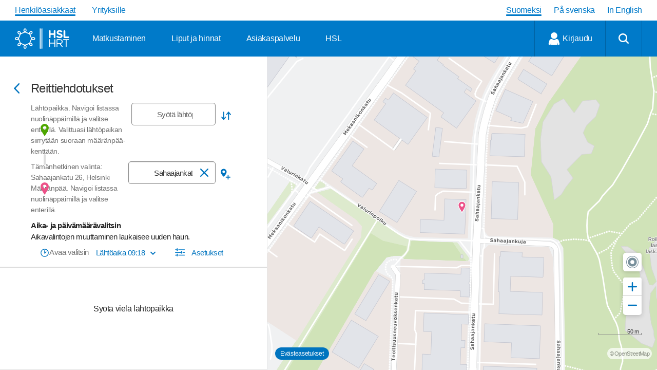

--- FILE ---
content_type: text/html; charset=utf-8
request_url: https://reittiopas.hsl.fi/etusivu/%20/Sahaajankatu%2026%2C%20Helsinki%3A%3A60.201383%2C25.047223/
body_size: 202964
content:
<!doctype html>
<html lang="fi">
<head>
<meta name="charset" content="utf-8" data-react-helmet="true" />
<meta name="description" content="Helsingin seudun liikenteen Reittiopas." data-react-helmet="true" />
<meta name="keywords" content="digitransit" data-react-helmet="true" />
<meta name="viewport" content="width=device-width, initial-scale=1, minimum-scale=1, maximum-scale=1 user-scalable=no, minimal-ui" data-react-helmet="true" />
<meta name="referrer" content="origin" data-react-helmet="true" />
<meta property="og:url" content="https://reittiopas.hsl.fi/etusivu/%20/Sahaajankatu%2026%2C%20Helsinki%3A%3A60.201383%2C25.047223/" data-react-helmet="true" />
<meta property="og:type" content="website" data-react-helmet="true" />
<meta property="og:title" content="Reittiopas" data-react-helmet="true" />
<meta property="og:site_name" content="Reittiopas" data-react-helmet="true" />
<meta property="og:description" content="Helsingin seudun liikenteen Reittiopas." data-react-helmet="true" />
<meta property="og:image" content="https://cdn.digitransit.fi/ui/v3/hsl/img/hsl-social-share.png" data-react-helmet="true" />
<meta property="og:image:width" content="400" data-react-helmet="true" />
<meta property="og:image:height" content="400" data-react-helmet="true" />
<meta property="og:locale" content="en_US" data-react-helmet="true" />
<meta property="twitter:card" content="summary" data-react-helmet="true" />
<meta property="twitter:site" content="@HSL_HRT" data-react-helmet="true" />
<meta property="twitter:creator" content="@HSL_HRT" data-react-helmet="true" />
<meta property="twitter:title" content="Reittiopas" data-react-helmet="true" />
<meta property="twitter:description" content="Helsingin seudun liikenteen Reittiopas." data-react-helmet="true" />
<meta property="twitter:image" content="https://cdn.digitransit.fi/ui/v3/hsl/img/hsl-social-share.png" data-react-helmet="true" />
<meta name="apple-mobile-web-app-capable" content="yes" data-react-helmet="true" />
<meta name="apple-mobile-web-app-status-bar-style" content="default" data-react-helmet="true" />
<meta name="apple-mobile-web-app-title" content="Reittiopas" data-react-helmet="true" />
<meta name="mobile-web-app-capable" content="yes" data-react-helmet="true" />
<meta name="theme-color" content="#0074bf" data-react-helmet="true" />
<meta name="application-name" content="Reittiopas" data-react-helmet="true" />
<script>(function(w,d,s,l,i){w[l]=w[l]||[];w[l].push({'gtm.start':
        new Date().getTime(),event:'gtm.js'});var f=d.getElementsByTagName(s)[0],
        j=d.createElement(s),dl=l!='dataLayer'?'&l='+l:'';j.async=true;j.src=
        'https://www.googletagmanager.com/gtm.js?id='+i+dl;f.parentNode.insertBefore(j,f);
        })(window,document,'script','dataLayer','GTM-PZV2S2V');</script>
<link rel="preload" as="style"  href="https://www.hsl.fi/fonts/784131/6C5FB8083F348CFBB.css">
<link rel="preload" as="style" crossorigin href="https://cdn.digitransit.fi/ui/v3/hsl/css/hsl_theme.73fea4d2c4e2f5e7b6ee.css">
<link rel="preload" as="script" crossorigin href="https://cdn.digitransit.fi/ui/v3/hsl/js/963f9a7192bde0cd1c77.js">
<link rel="preload" as="script" crossorigin href="https://cdn.digitransit.fi/ui/v3/hsl/js/811887c58b6298a0428d.js">
<link rel="preload" as="script" crossorigin href="https://cdn.digitransit.fi/ui/v3/hsl/js/f6ee9b082860437e085b.js">
<link rel="preconnect" crossorigin href="https://api.digitransit.fi">
<link rel="preconnect" crossorigin href="https://cdn.digitransit.fi">
<link rel="stylesheet" type="text/css" crossorigin href="https://cdn.digitransit.fi/ui/v3/hsl/css/hsl_theme.73fea4d2c4e2f5e7b6ee.css"/>
<link rel="stylesheet" type="text/css" href="https://www.hsl.fi/fonts/784131/6C5FB8083F348CFBB.css"/>
<script>
/* Polyfill service v4.8.0
 * Disable minification (remove `.min` from URL path) for more info */

(function(self, undefined) {var _DOMTokenList=function(){var t=!0,n=function(n,e,r,o){Object.defineProperty?Object.defineProperty(n,e,{configurable:!1===t||!!o,get:r}):n.__defineGetter__(e,r)};try{n({},"support")}catch(n){t=!1}return function(t,e){var r=this,o=[],i={},a=0,c=0,f=function(t){n(r,t,function(){return u(),o[t]},!1)},l=function(){if(a>=c)for(;c<a;++c)f(c)},u=function(){var n,r,c=arguments,f=/\s+/;if(c.length)for(r=0;r<c.length;++r)if(f.test(c[r]))throw n=new SyntaxError('String "'+c[r]+'" contains an invalid character'),n.code=5,n.name="InvalidCharacterError",n;for(o="object"==typeof t[e]?(""+t[e].baseVal).replace(/^\s+|\s+$/g,"").split(f):(""+t[e]).replace(/^\s+|\s+$/g,"").split(f),""===o[0]&&(o=[]),i={},r=0;r<o.length;++r)i[o[r]]=!0;a=o.length,l()};return u(),n(r,"length",function(){return u(),a}),r.toLocaleString=r.toString=function(){return u(),o.join(" ")},r.item=function(t){return u(),o[t]},r.contains=function(t){return u(),!!i[t]},r.add=function(){u.apply(r,n=arguments);for(var n,c,f=0,p=n.length;f<p;++f)c=n[f],i[c]||(o.push(c),i[c]=!0);a!==o.length&&(a=o.length>>>0,"object"==typeof t[e]?t[e].baseVal=o.join(" "):t[e]=o.join(" "),l())},r.remove=function(){u.apply(r,n=arguments);for(var n,c={},f=0,p=[];f<n.length;++f)c[n[f]]=!0,delete i[n[f]];for(f=0;f<o.length;++f)c[o[f]]||p.push(o[f]);o=p,a=p.length>>>0,"object"==typeof t[e]?t[e].baseVal=o.join(" "):t[e]=o.join(" "),l()},r.toggle=function(t,n){return u.apply(r,[t]),void 0!==n?n?(r.add(t),!0):(r.remove(t),!1):i[t]?(r.remove(t),!1):(r.add(t),!0)},r.forEach=Array.prototype.forEach,r}}();function ArrayCreate(r){if(1/r==-1/0&&(r=0),r>Math.pow(2,32)-1)throw new RangeError("Invalid array length");var a=[];return a.length=r,a}function Call(t,l){var n=arguments.length>2?arguments[2]:[];if(!1===IsCallable(t))throw new TypeError(Object.prototype.toString.call(t)+"is not a function.");return t.apply(l,n)}function CreateDataProperty(e,r,t){var a={value:t,writable:!0,enumerable:!0,configurable:!0};try{return Object.defineProperty(e,r,a),!0}catch(e){return!1}}function CreateDataPropertyOrThrow(t,r,o){var e=CreateDataProperty(t,r,o);if(!e)throw new TypeError("Cannot assign value `"+Object.prototype.toString.call(o)+"` to property `"+Object.prototype.toString.call(r)+"` on object `"+Object.prototype.toString.call(t)+"`");return e}function CreateMethodProperty(e,r,t){var a={value:t,writable:!0,enumerable:!1,configurable:!0};Object.defineProperty(e,r,a)}function Get(n,t){return n[t]}function HasProperty(n,r){return r in n}function IsArray(r){return"[object Array]"===Object.prototype.toString.call(r)}function IsCallable(n){return"function"==typeof n}function RequireObjectCoercible(e){if(null===e||void 0===e)throw TypeError(Object.prototype.toString.call(e)+" is not coercible to Object.");return e}function SameValueNonNumber(e,n){return e===n}function ToBoolean(o){return Boolean(o)}function ToNumber(r){return Number(r)}function ToObject(r){if(null===r||void 0===r)throw TypeError();return Object(r)}function GetV(t,e){return ToObject(t)[e]}function GetMethod(e,l){var t=GetV(e,l);if(null!==t&&void 0!==t){if(!1===IsCallable(t))throw new TypeError("Method not callable: "+l);return t}}function ToUint32(a){var r=Number(a);return isNaN(r)||1/r==1/0||1/r==-1/0||r===1/0||r===-1/0?0:(r<0?-1:1)*Math.floor(Math.abs(r))>>>0}function Type(e){switch(typeof e){case"undefined":return"undefined";case"boolean":return"boolean";case"number":return"number";case"string":return"string";case"symbol":return"symbol";default:return null===e?"null":"Symbol"in self&&(e instanceof self.Symbol||e.constructor===self.Symbol)?"symbol":"object"}}function CreateIterResultObject(e,r){if("boolean"!==Type(r))throw new Error;var t={};return CreateDataProperty(t,"value",e),CreateDataProperty(t,"done",r),t}function GetPrototypeFromConstructor(t,o){var r=Get(t,"prototype");return"object"!==Type(r)&&(r=o),r}function OrdinaryCreateFromConstructor(r,e){var t=arguments[2]||{},o=GetPrototypeFromConstructor(r,e),a=Object.create(o);for(var n in t)Object.prototype.hasOwnProperty.call(t,n)&&Object.defineProperty(a,n,{configurable:!0,enumerable:!1,writable:!0,value:t[n]});return a}function IsConstructor(t){return"object"===Type(t)&&("function"==typeof t&&!!t.prototype)}function Construct(r){var t=arguments.length>2?arguments[2]:r,o=arguments.length>1?arguments[1]:[];if(!IsConstructor(r))throw new TypeError("F must be a constructor.");if(!IsConstructor(t))throw new TypeError("newTarget must be a constructor.");if(t===r)return new(Function.prototype.bind.apply(r,[null].concat(o)));var n=OrdinaryCreateFromConstructor(t,Object.prototype);return Call(r,n,o)}function IsRegExp(e){if("object"!==Type(e))return!1;var t="Symbol"in self&&"match"in self.Symbol?Get(e,self.Symbol.match):void 0;if(void 0!==t)return ToBoolean(t);try{var l=e.lastIndex;return e.lastIndex=0,RegExp.prototype.exec.call(e),!0}catch(e){}finally{e.lastIndex=l}return!1}function IteratorClose(r,t){if("object"!==Type(r["[[Iterator]]"]))throw new Error(Object.prototype.toString.call(r["[[Iterator]]"])+"is not an Object.");var e=r["[[Iterator]]"],o=GetMethod(e,"return");if(void 0===o)return t;try{var n=Call(o,e)}catch(r){var a=r}if(t)return t;if(a)throw a;if("object"!==Type(n))throw new TypeError("Iterator's return method returned a non-object.");return t}function IteratorComplete(t){if("object"!==Type(t))throw new Error(Object.prototype.toString.call(t)+"is not an Object.");return ToBoolean(Get(t,"done"))}function IteratorNext(t){if(arguments.length<2)var e=Call(t["[[NextMethod]]"],t["[[Iterator]]"]);else e=Call(t["[[NextMethod]]"],t["[[Iterator]]"],[arguments[1]]);if("object"!==Type(e))throw new TypeError("bad iterator");return e}function IteratorStep(t){var r=IteratorNext(t);return!0!==IteratorComplete(r)&&r}function IteratorValue(t){if("object"!==Type(t))throw new Error(Object.prototype.toString.call(t)+"is not an Object.");return Get(t,"value")}function OrdinaryToPrimitive(r,t){if("string"===t)var e=["toString","valueOf"];else e=["valueOf","toString"];for(var i=0;i<e.length;++i){var n=e[i],a=Get(r,n);if(IsCallable(a)){var o=Call(a,r);if("object"!==Type(o))return o}}throw new TypeError("Cannot convert to primitive.")}function SameValue(e,a){return Type(e)===Type(a)&&("number"===Type(e)?!(!isNaN(e)||!isNaN(a))||(0!==e||0!==a||1/e==1/a)&&e===a:SameValueNonNumber(e,a))}function SameValueZero(e,a){return Type(e)===Type(a)&&("number"===Type(e)?!(!isNaN(e)||!isNaN(a))||(1/e==1/0&&1/a==-1/0||(1/e==-1/0&&1/a==1/0||e===a)):SameValueNonNumber(e,a))}function ToInteger(r){if("symbol"===Type(r))throw new TypeError("Cannot convert a Symbol value to a number");var o=Number(r);return isNaN(o)?0:1/o==1/0||1/o==-1/0||o===1/0||o===-1/0?o:(o<0?-1:1)*Math.floor(Math.abs(o))}function ToLength(n){var t=ToInteger(n);return t<=0?0:Math.min(t,Math.pow(2,53)-1)}function ToPrimitive(e){var t=arguments.length>1?arguments[1]:void 0;if("object"===Type(e)){if(arguments.length<2)var i="default";else t===String?i="string":t===Number&&(i="number");var r="function"==typeof self.Symbol&&"symbol"==typeof self.Symbol.toPrimitive?GetMethod(e,self.Symbol.toPrimitive):void 0;if(void 0!==r){var o=Call(r,e,[i]);if("object"!==Type(o))return o;throw new TypeError("Cannot convert exotic object to primitive.")}return"default"===i&&(i="number"),OrdinaryToPrimitive(e,i)}return e}function ToString(t){switch(Type(t)){case"symbol":throw new TypeError("Cannot convert a Symbol value to a string");case"object":return ToString(ToPrimitive(t,String));default:return String(t)}}function ToPropertyKey(r){var i=ToPrimitive(r,String);return"symbol"===Type(i)?i:ToString(i)}function TrimString(e,u){var r=RequireObjectCoercible(e),t=ToString(r),n=/[\x09\x0A\x0B\x0C\x0D\x20\xA0\u1680\u2000\u2001\u2002\u2003\u2004\u2005\u2006\u2007\u2008\u2009\u200A\u202F\u205F\u3000\u2028\u2029\uFEFF]+/.source;if("start"===u)var p=String.prototype.replace.call(t,new RegExp("^"+n,"g"),"");else p="end"===u?String.prototype.replace.call(t,new RegExp(n+"$","g"),""):String.prototype.replace.call(t,new RegExp("^"+n+"|"+n+"$","g"),"");return p}function UTF16Decode(e,n){return 1024*(e-55296)+(n-56320)+65536}function UTF16Encoding(n){return n<=65535?n:[Math.floor((n-65536)/1024)+55296,(n-65536)%1024+56320]}var _mutation=function(){function e(e){return"function"==typeof Node?e instanceof Node:e&&"object"==typeof e&&e.nodeName&&e.nodeType>=1&&e.nodeType<=12}return function n(t){if(1===t.length)return e(t[0])?t[0]:document.createTextNode(t[0]+"");for(var o=document.createDocumentFragment(),r=0;r<t.length;r++)o.appendChild(e(t[r])?t[r]:document.createTextNode(t[r]+""));return o}}();if (!((function(){var e=document.createElement("p"),t=!1
return e.innerHTML="<section></section>",document.documentElement.appendChild(e),e.firstChild&&("getComputedStyle"in window?t="block"===getComputedStyle(e.firstChild).display:e.firstChild.currentStyle&&(t="block"===e.firstChild.currentStyle.display)),document.documentElement.removeChild(e),t})()
)) {!function(e,t){function n(e,t){var n=e.createElement("p"),r=e.getElementsByTagName("head")[0]||e.documentElement;return n.innerHTML="x<style>"+t+"</style>",r.insertBefore(n.lastChild,r.firstChild)}function r(){var e=E.elements;return"string"==typeof e?e.split(" "):e}function a(e,t){var n=E.elements;"string"!=typeof n&&(n=n.join(" ")),"string"!=typeof e&&(e=e.join(" ")),E.elements=n+" "+e,m(t)}function o(e){var t=v[e[g]];return t||(t={},p++,e[g]=p,v[p]=t),t}function c(e,n,r){if(n||(n=t),u)return n.createElement(e);r||(r=o(n));var a;return a=r.cache[e]?r.cache[e].cloneNode():f.test(e)?(r.cache[e]=r.createElem(e)).cloneNode():r.createElem(e),!a.canHaveChildren||h.test(e)||a.tagUrn?a:r.frag.appendChild(a)}function i(e,n){if(e||(e=t),u)return e.createDocumentFragment();n=n||o(e);for(var a=n.frag.cloneNode(),c=0,i=r(),l=i.length;l>c;c++)a.createElement(i[c]);return a}function l(e,t){t.cache||(t.cache={},t.createElem=e.createElement,t.createFrag=e.createDocumentFragment,t.frag=t.createFrag()),e.createElement=function(n){return E.shivMethods?c(n,e,t):t.createElem(n)},e.createDocumentFragment=Function("h,f","return function(){var n=f.cloneNode(),c=n.createElement;h.shivMethods&&("+r().join().replace(/[\w\-:]+/g,function(e){return t.createElem(e),t.frag.createElement(e),'c("'+e+'")'})+");return n}")(E,t.frag)}function m(e){e||(e=t);var r=o(e);return!E.shivCSS||s||r.hasCSS||(r.hasCSS=!!n(e,"article,aside,dialog,figcaption,figure,footer,header,hgroup,main,nav,section{display:block}mark{background:#FF0;color:#000}template{display:none}")),u||l(e,r),e}var s,u,d=e.html5||{},h=/^<|^(?:button|map|select|textarea|object|iframe|option|optgroup)$/i,f=/^(?:a|b|code|div|fieldset|h1|h2|h3|h4|h5|h6|i|label|li|ol|p|q|span|strong|style|table|tbody|td|th|tr|ul)$/i,g="_html5shiv",p=0,v={};!function(){try{var e=t.createElement("a");e.innerHTML="<xyz></xyz>",s="hidden"in e,u=1==e.childNodes.length||function(){t.createElement("a");var e=t.createDocumentFragment();return void 0===e.cloneNode||void 0===e.createDocumentFragment||void 0===e.createElement}()}catch(e){s=!0,u=!0}}();var E={elements:d.elements||"abbr article aside audio bdi canvas data datalist details dialog figcaption figure footer header hgroup main mark meter nav output picture progress section summary template time video",version:"3.7.3-pre",shivCSS:!1!==d.shivCSS,supportsUnknownElements:u,shivMethods:!1!==d.shivMethods,type:"default",shivDocument:m,createElement:c,createDocumentFragment:i,addElements:a};e.html5=E,m(t),"object"==typeof module&&module.exports&&(module.exports=E)}("undefined"!=typeof window?window:this,document);}if (!("of"in Array
)) {CreateMethodProperty(Array,"of",function r(){var t=arguments.length,e=arguments,a=this;if(IsConstructor(a))var o=Construct(a,[t]);else o=ArrayCreate(t);for(var n=0;n<t;){var h=e[n],s=ToString(n);CreateDataPropertyOrThrow(o,s,h),n+=1}return o.length=t,o});}if (!("copyWithin"in Array.prototype&&function(){try{var t=function t(){}
t.prototype[0]="foo"
var o=new t
o[1]=1,o[2]=2,o.length=3
var r=Array.prototype.copyWithin.call(o,1,0)
return!(!r[0]||Object.prototype.hasOwnProperty.call(r,"0")||!Object.prototype.hasOwnProperty.call(r,"1")||"foo"!==r[0]||"foo"!==r[1]||1!==r[2]||3!==r.length)}catch(t){return!1}}()
)) {CreateMethodProperty(Array.prototype,"copyWithin",function t(r,a){"use strict";var e=arguments[2];if(null===this||void 0===this)throw new TypeError("Cannot call method on "+this);var n=Object(this),o=ToInteger(n.length);o<=0&&(o=0),o=o===1/0?Math.pow(2,53)-1:Math.min(o,Math.pow(2,53)-1),o=Math.max(o,0);var h,i=ToInteger(r);h=i<0?Math.max(o+i,0):Math.min(i,o);var M,v=ToInteger(a);M=v<0?Math.max(o+v,0):Math.min(v,o);var m;m=void 0===e?o:ToInteger(e);var p;p=m<0?Math.max(o+m,0):Math.min(m,o);var s,g=Math.min(p-M,o-h);for(M<h&&h<M+g?(s=-1,M=M+g-1,h=h+g-1):s=1;g>0;){var l=String(M),y=String(h);if(HasProperty(n,l)){var c=n[l];n[y]=c}else delete n[y];M+=s,h+=s,g-=1}return n});}if (!("fill"in Array.prototype
)) {CreateMethodProperty(Array.prototype,"fill",function t(e){for(var r=arguments[1],o=arguments[2],n=ToObject(this),a=ToLength(Get(n,"length")),h=ToInteger(r),i=h<0?Math.max(a+h,0):Math.min(h,a),g=void 0===o?a:ToInteger(o),M=g<0?Math.max(a+g,0):Math.min(g,a);i<M;){n[ToString(i)]=e,i+=1}return n});}if (!("find"in Array.prototype
)) {CreateMethodProperty(Array.prototype,"find",function t(o){var r=ToObject(this),e=ToLength(Get(r,"length"));if(!1===IsCallable(o))throw new TypeError(o+" is not a function");for(var n=arguments.length>1?arguments[1]:void 0,a=0;a<e;){var i=ToString(a),l=Get(r,i);if(ToBoolean(Call(o,n,[l,a,r])))return l;a+=1}});}if (!("findIndex"in Array.prototype
)) {CreateMethodProperty(Array.prototype,"findIndex",function r(t){var e=ToObject(this),o=ToLength(Get(e,"length"));if(!1===IsCallable(t))throw new TypeError(t+" is not a function");for(var n=arguments.length>1?arguments[1]:void 0,a=0;a<o;){var i=ToString(a),l=Get(e,i);if(ToBoolean(Call(t,n,[l,a,e])))return a;a+=1}return-1});}if (!("includes"in Array.prototype
)) {CreateMethodProperty(Array.prototype,"includes",function e(r){"use strict";var t=ToObject(this),o=ToLength(Get(t,"length"));if(0===o)return!1;var n=ToInteger(arguments[1]);if(n>=0)var a=n;else(a=o+n)<0&&(a=0);for(;a<o;){var i=Get(t,ToString(a));if(SameValueZero(r,i))return!0;a+=1}return!1});}if (!("sort"in Array.prototype&&function(){var r={length:3,0:2,1:1,2:3}
return Array.prototype.sort.call(r,function(r,t){return r-t})===r}()
)) {"use strict";var origSort=Array.prototype.sort;CreateMethodProperty(Array.prototype,"sort",function t(r){if(void 0!==r&&!1===IsCallable(r))throw new TypeError("The comparison function must be either a function or undefined");if(void 0===r)origSort.call(this);else{var i,e=[];for(i=0;i<this.length;i++)i in this&&e.push({item:this[i],index:i});for(origSort.call(e,function(t,i){if(void 0===i.item)return-1;if(void 0===t.item)return 1;var e=+r.call(void 0,t.item,i.item)||0;return 0===e?t.index-i.index:e}),i=0;i<e.length;)e[i]&&(this[i]=e[i].item),i++;for(;i<this.length;)delete this[i++]}return this});}if (!("ArrayBuffer"in self&&"DataView"in self&&"Int8Array"in self
)) {!function(t){"use strict";function r(t){switch(typeof t){case"undefined":return"undefined";case"boolean":return"boolean";case"number":return"number";case"string":return"string";default:return null===t?"null":"object"}}function e(t){return Object.prototype.toString.call(t).replace(/^\[object *|\]$/g,"")}function n(t){return"function"==typeof t}function o(t){if(null===t||t===P)throw TypeError();return Object(t)}function i(t){return t>>0}function f(t){return t>>>0}function u(r){if(!("TYPED_ARRAY_POLYFILL_NO_ARRAY_ACCESSORS"in t)){if(r.length>S)throw RangeError("Array too large for polyfill");var e;for(e=0;e<r.length;e+=1)!function n(t){Object.defineProperty(r,t,{get:function(){return r._getter(t)},set:function(e){r._setter(t,e)},enumerable:!0,configurable:!1})}(e)}}function a(t,r){var e=32-r;return t<<e>>e}function h(t,r){var e=32-r;return t<<e>>>e}function s(t){return[255&t]}function l(t){return a(t[0],8)}function y(t){return[255&t]}function p(t){return h(t[0],8)}function c(t){return t=k(Number(t)),[t<0?0:t>255?255:255&t]}function g(t){return[255&t,t>>8&255]}function E(t){return a(t[1]<<8|t[0],16)}function v(t){return[255&t,t>>8&255]}function b(t){return h(t[1]<<8|t[0],16)}function _(t){return[255&t,t>>8&255,t>>16&255,t>>24&255]}function T(t){return a(t[3]<<24|t[2]<<16|t[1]<<8|t[0],32)}function w(t){return[255&t,t>>8&255,t>>16&255,t>>24&255]}function O(t){return h(t[3]<<24|t[2]<<16|t[1]<<8|t[0],32)}function A(t,r,e){function n(t){var r=Y(t),e=t-r;return e<.5?r:e>.5?r+1:r%2?r+1:r}var o,i,f,u=(1<<r-1)-1;if(t!==t)i=(1<<r)-1,f=F(2,e-1),o=0;else if(t===1/0||t===-1/0)i=(1<<r)-1,f=0,o=t<0?1:0;else if(0===t)i=0,f=0,o=1/t==-1/0?1:0;else if(o=t<0,(t=m(t))>=F(2,1-u)){i=x(Y(U(t)/M),1023);var a=t/F(2,i);a<1&&(i-=1,a*=2),a>=2&&(i+=1,a/=2);var h=F(2,e);f=n(a*h)-h,i+=u,f/h>=1&&(i+=1,f=0),i>2*u&&(i=(1<<r)-1,f=0)}else i=0,f=n(t/F(2,1-u-e));var s,l=[];for(s=e;s;s-=1)l.push(f%2?1:0),f=Y(f/2);for(s=r;s;s-=1)l.push(i%2?1:0),i=Y(i/2);l.push(o?1:0),l.reverse();for(var y=l.join(""),p=[];y.length;)p.unshift(parseInt(y.substring(0,8),2)),y=y.substring(8);return p}function j(t,r,e){var n,o,i,f,u,a,h,s,l=[];for(n=0;n<t.length;++n)for(i=t[n],o=8;o;o-=1)l.push(i%2?1:0),i>>=1;return l.reverse(),f=l.join(""),u=(1<<r-1)-1,a=parseInt(f.substring(0,1),2)?-1:1,h=parseInt(f.substring(1,1+r),2),s=parseInt(f.substring(1+r),2),h===(1<<r)-1?0!==s?NaN:a*(1/0):h>0?a*F(2,h-u)*(1+s/F(2,e)):0!==s?a*F(2,-(u-1))*(s/F(2,e)):a<0?-0:0}function L(t){return j(t,11,52)}function R(t){return A(t,11,52)}function d(t){return j(t,8,23)}function B(t){return A(t,8,23)}function N(t,r,e){return e.writable=!0,e.configurable=!0,Object.defineProperty(t,r,e)}var P=void 0,S=1e5,M=Math.LN2,m=Math.abs,Y=Math.floor,U=Math.log,I=Math.max,x=Math.min,F=Math.pow,k=Math.round;!function(){var t=Object.defineProperty,r=!function(){try{return Object.defineProperty({},"x",{})}catch(t){return!1}}();t&&!r||(Object.defineProperty=function(r,e,n){if(t)try{return t(r,e,n)}catch(t){}if(r!==Object(r))throw TypeError("Object.defineProperty called on non-object");return Object.prototype.__defineGetter__&&"get"in n&&Object.prototype.__defineGetter__.call(r,e,n.get),Object.prototype.__defineSetter__&&"set"in n&&Object.prototype.__defineSetter__.call(r,e,n.set),"value"in n&&(r[e]=n.value),r})}(),function(){function a(t){if((t=i(t))<0)throw RangeError("ArrayBuffer size is not a small enough positive integer.");N(this,"byteLength",{value:t}),N(this,"_bytes",{value:Array(t)});for(var r=0;r<t;r+=1)this._bytes[r]=0}function h(){if(!arguments.length||"object"!=typeof arguments[0])return function(t){if((t=i(t))<0)throw RangeError("length is not a small enough positive integer.");N(this,"length",{value:t}),N(this,"byteLength",{value:t*this.BYTES_PER_ELEMENT}),N(this,"buffer",{value:new a(this.byteLength)}),N(this,"byteOffset",{value:0})}.apply(this,arguments);if(arguments.length>=1&&"object"===r(arguments[0])&&arguments[0]instanceof h)return function(t){if(this.constructor!==t.constructor)throw TypeError();var r=t.length*this.BYTES_PER_ELEMENT;N(this,"buffer",{value:new a(r)}),N(this,"byteLength",{value:r}),N(this,"byteOffset",{value:0}),N(this,"length",{value:t.length});for(var e=0;e<this.length;e+=1)this._setter(e,t._getter(e))}.apply(this,arguments);if(arguments.length>=1&&"object"===r(arguments[0])&&!(arguments[0]instanceof h)&&!(arguments[0]instanceof a||"ArrayBuffer"===e(arguments[0])))return function(t){var r=t.length*this.BYTES_PER_ELEMENT;N(this,"buffer",{value:new a(r)}),N(this,"byteLength",{value:r}),N(this,"byteOffset",{value:0}),N(this,"length",{value:t.length});for(var e=0;e<this.length;e+=1){var n=t[e];this._setter(e,Number(n))}}.apply(this,arguments);if(arguments.length>=1&&"object"===r(arguments[0])&&(arguments[0]instanceof a||"ArrayBuffer"===e(arguments[0])))return function(t,r,e){if((r=f(r))>t.byteLength)throw RangeError("byteOffset out of range");if(r%this.BYTES_PER_ELEMENT)throw RangeError("buffer length minus the byteOffset is not a multiple of the element size.");if(e===P){var n=t.byteLength-r;if(n%this.BYTES_PER_ELEMENT)throw RangeError("length of buffer minus byteOffset not a multiple of the element size");e=n/this.BYTES_PER_ELEMENT}else e=f(e),n=e*this.BYTES_PER_ELEMENT;if(r+n>t.byteLength)throw RangeError("byteOffset and length reference an area beyond the end of the buffer");N(this,"buffer",{value:t}),N(this,"byteLength",{value:n}),N(this,"byteOffset",{value:r}),N(this,"length",{value:e})}.apply(this,arguments);throw TypeError()}function A(t,r,e){var n=function(){N(this,"constructor",{value:n}),h.apply(this,arguments),u(this)};"__proto__"in n?n.__proto__=h:(n.from=h.from,n.of=h.of),n.BYTES_PER_ELEMENT=t;var o=function(){};return o.prototype=j,n.prototype=new o,Object.defineProperty(n.prototype,"BYTES_PER_ELEMENT",{value:t}),Object.defineProperty(n.prototype,"_pack",{value:r}),Object.defineProperty(n.prototype,"_unpack",{value:e}),n}t.ArrayBuffer=a,N(h,"from",{value:function(t){return new this(t)}}),N(h,"of",{value:function(){return new this(arguments)}});var j={};h.prototype=j,N(h.prototype,"_getter",{value:function(t){if(arguments.length<1)throw SyntaxError("Not enough arguments");if((t=f(t))>=this.length)return P;var r,e,n=[];for(r=0,e=this.byteOffset+t*this.BYTES_PER_ELEMENT;r<this.BYTES_PER_ELEMENT;r+=1,e+=1)n.push(this.buffer._bytes[e]);return this._unpack(n)}}),N(h.prototype,"get",{value:h.prototype._getter}),N(h.prototype,"_setter",{value:function(t,r){if(arguments.length<2)throw SyntaxError("Not enough arguments");if(!((t=f(t))>=this.length)){var e,n,o=this._pack(r);for(e=0,n=this.byteOffset+t*this.BYTES_PER_ELEMENT;e<this.BYTES_PER_ELEMENT;e+=1,n+=1)this.buffer._bytes[n]=o[e]}}}),N(h.prototype,"constructor",{value:h}),N(h.prototype,"copyWithin",{value:function(t,r){var e=arguments[2],n=o(this),u=n.length,a=f(u);a=I(a,0);var h,s=i(t);h=s<0?I(a+s,0):x(s,a);var l,y=i(r);l=y<0?I(a+y,0):x(y,a);var p;p=e===P?a:i(e);var c;c=p<0?I(a+p,0):x(p,a);var g,E=x(c-l,a-h);for(l<h&&h<l+E?(g=-1,l=l+E-1,h=h+E-1):g=1;E>0;)n._setter(h,n._getter(l)),l+=g,h+=g,E-=1;return n}}),N(h.prototype,"every",{value:function(t){if(this===P||null===this)throw TypeError();var r=Object(this),e=f(r.length);if(!n(t))throw TypeError();for(var o=arguments[1],i=0;i<e;i++)if(!t.call(o,r._getter(i),i,r))return!1;return!0}}),N(h.prototype,"fill",{value:function(t){var r=arguments[1],e=arguments[2],n=o(this),u=n.length,a=f(u);a=I(a,0);var h,s=i(r);h=s<0?I(a+s,0):x(s,a);var l;l=e===P?a:i(e);var y;for(y=l<0?I(a+l,0):x(l,a);h<y;)n._setter(h,t),h+=1;return n}}),N(h.prototype,"filter",{value:function(t){if(this===P||null===this)throw TypeError();var r=Object(this),e=f(r.length);if(!n(t))throw TypeError();for(var o=[],i=arguments[1],u=0;u<e;u++){var a=r._getter(u);t.call(i,a,u,r)&&o.push(a)}return new this.constructor(o)}}),N(h.prototype,"find",{value:function(t){var r=o(this),e=r.length,i=f(e);if(!n(t))throw TypeError();for(var u=arguments.length>1?arguments[1]:P,a=0;a<i;){var h=r._getter(a),s=t.call(u,h,a,r);if(Boolean(s))return h;++a}return P}}),N(h.prototype,"findIndex",{value:function(t){var r=o(this),e=r.length,i=f(e);if(!n(t))throw TypeError();for(var u=arguments.length>1?arguments[1]:P,a=0;a<i;){var h=r._getter(a),s=t.call(u,h,a,r);if(Boolean(s))return a;++a}return-1}}),N(h.prototype,"forEach",{value:function(t){if(this===P||null===this)throw TypeError();var r=Object(this),e=f(r.length);if(!n(t))throw TypeError();for(var o=arguments[1],i=0;i<e;i++)t.call(o,r._getter(i),i,r)}}),N(h.prototype,"indexOf",{value:function(t){if(this===P||null===this)throw TypeError();var r=Object(this),e=f(r.length);if(0===e)return-1;var n=0;if(arguments.length>0&&(n=Number(arguments[1]),n!==n?n=0:0!==n&&n!==1/0&&n!==-1/0&&(n=(n>0||-1)*Y(m(n)))),n>=e)return-1;for(var o=n>=0?n:I(e-m(n),0);o<e;o++)if(r._getter(o)===t)return o;return-1}}),N(h.prototype,"join",{value:function(t){if(this===P||null===this)throw TypeError();for(var r=Object(this),e=f(r.length),n=Array(e),o=0;o<e;++o)n[o]=r._getter(o);return n.join(t===P?",":t)}}),N(h.prototype,"lastIndexOf",{value:function(t){if(this===P||null===this)throw TypeError();var r=Object(this),e=f(r.length);if(0===e)return-1;var n=e;arguments.length>1&&(n=Number(arguments[1]),n!==n?n=0:0!==n&&n!==1/0&&n!==-1/0&&(n=(n>0||-1)*Y(m(n))));for(var o=n>=0?x(n,e-1):e-m(n);o>=0;o--)if(r._getter(o)===t)return o;return-1}}),N(h.prototype,"map",{value:function(t){if(this===P||null===this)throw TypeError();var r=Object(this),e=f(r.length);if(!n(t))throw TypeError();var o=[];o.length=e;for(var i=arguments[1],u=0;u<e;u++)o[u]=t.call(i,r._getter(u),u,r);return new this.constructor(o)}}),N(h.prototype,"reduce",{value:function(t){if(this===P||null===this)throw TypeError();var r=Object(this),e=f(r.length);if(!n(t))throw TypeError();if(0===e&&1===arguments.length)throw TypeError();var o,i=0;for(o=arguments.length>=2?arguments[1]:r._getter(i++);i<e;)o=t.call(P,o,r._getter(i),i,r),i++;return o}}),N(h.prototype,"reduceRight",{value:function(t){if(this===P||null===this)throw TypeError();var r=Object(this),e=f(r.length);if(!n(t))throw TypeError();if(0===e&&1===arguments.length)throw TypeError();var o,i=e-1;for(o=arguments.length>=2?arguments[1]:r._getter(i--);i>=0;)o=t.call(P,o,r._getter(i),i,r),i--;return o}}),N(h.prototype,"reverse",{value:function(){if(this===P||null===this)throw TypeError();for(var t=Object(this),r=f(t.length),e=Y(r/2),n=0,o=r-1;n<e;++n,--o){var i=t._getter(n);t._setter(n,t._getter(o)),t._setter(o,i)}return t}}),N(h.prototype,"set",{value:function(t,r){if(arguments.length<1)throw SyntaxError("Not enough arguments");var e,n,o,i,u,a,h,s,l,y;if("object"==typeof arguments[0]&&arguments[0].constructor===this.constructor){if(e=arguments[0],(o=f(arguments[1]))+e.length>this.length)throw RangeError("Offset plus length of array is out of range");if(s=this.byteOffset+o*this.BYTES_PER_ELEMENT,l=e.length*this.BYTES_PER_ELEMENT,e.buffer===this.buffer){for(y=[],u=0,a=e.byteOffset;u<l;u+=1,a+=1)y[u]=e.buffer._bytes[a];for(u=0,h=s;u<l;u+=1,h+=1)this.buffer._bytes[h]=y[u]}else for(u=0,a=e.byteOffset,h=s;u<l;u+=1,a+=1,h+=1)this.buffer._bytes[h]=e.buffer._bytes[a]}else{if("object"!=typeof arguments[0]||void 0===arguments[0].length)throw TypeError("Unexpected argument type(s)");if(n=arguments[0],i=f(n.length),(o=f(arguments[1]))+i>this.length)throw RangeError("Offset plus length of array is out of range");for(u=0;u<i;u+=1)a=n[u],this._setter(o+u,Number(a))}}}),N(h.prototype,"slice",{value:function(t,r){for(var e=o(this),n=e.length,u=f(n),a=i(t),h=a<0?I(u+a,0):x(a,u),s=r===P?u:i(r),l=s<0?I(u+s,0):x(s,u),y=l-h,p=e.constructor,c=new p(y),g=0;h<l;){var E=e._getter(h);c._setter(g,E),++h,++g}return c}}),N(h.prototype,"some",{value:function(t){if(this===P||null===this)throw TypeError();var r=Object(this),e=f(r.length);if(!n(t))throw TypeError();for(var o=arguments[1],i=0;i<e;i++)if(t.call(o,r._getter(i),i,r))return!0;return!1}}),N(h.prototype,"sort",{value:function(t){function r(r,e){return r!==r&&e!==e?0:r!==r?1:e!==e?-1:t!==P?t(r,e):r<e?-1:r>e?1:0}if(this===P||null===this)throw TypeError();for(var e=Object(this),n=f(e.length),o=Array(n),i=0;i<n;++i)o[i]=e._getter(i);for(o.sort(r),i=0;i<n;++i)e._setter(i,o[i]);return e}}),N(h.prototype,"subarray",{value:function(t,r){function e(t,r,e){return t<r?r:t>e?e:t}t=i(t),r=i(r),arguments.length<1&&(t=0),arguments.length<2&&(r=this.length),t<0&&(t=this.length+t),r<0&&(r=this.length+r),t=e(t,0,this.length),r=e(r,0,this.length);var n=r-t;return n<0&&(n=0),new this.constructor(this.buffer,this.byteOffset+t*this.BYTES_PER_ELEMENT,n)}});var S=A(1,s,l),M=A(1,y,p),U=A(1,c,p),F=A(2,g,E),k=A(2,v,b),z=A(4,_,T),C=A(4,w,O),D=A(4,B,d),G=A(8,R,L);t.Int8Array=S,t.Uint8Array=M,t.Uint8ClampedArray=U,t.Int16Array=F,t.Uint16Array=k,t.Int32Array=z,t.Uint32Array=C,t.Float32Array=D,t.Float64Array=G}(),function(){function r(t,r){return n(t.get)?t.get(r):t[r]}function o(t,r,n){if(!(t instanceof ArrayBuffer||"ArrayBuffer"===e(t)))throw TypeError();if((r=f(r))>t.byteLength)throw RangeError("byteOffset out of range");if(n=n===P?t.byteLength-r:f(n),r+n>t.byteLength)throw RangeError("byteOffset and length reference an area beyond the end of the buffer");N(this,"buffer",{value:t}),N(this,"byteLength",{value:n}),N(this,"byteOffset",{value:r})}function i(t){return function e(n,o){if((n=f(n))+t.BYTES_PER_ELEMENT>this.byteLength)throw RangeError("Array index out of range");n+=this.byteOffset;for(var i=new Uint8Array(this.buffer,n,t.BYTES_PER_ELEMENT),u=[],h=0;h<t.BYTES_PER_ELEMENT;h+=1)u.push(r(i,h));return Boolean(o)===Boolean(a)&&u.reverse(),r(new t(new Uint8Array(u).buffer),0)}}function u(t){return function e(n,o,i){if((n=f(n))+t.BYTES_PER_ELEMENT>this.byteLength)throw RangeError("Array index out of range");var u,h,s=new t([o]),l=new Uint8Array(s.buffer),y=[];for(u=0;u<t.BYTES_PER_ELEMENT;u+=1)y.push(r(l,u));Boolean(i)===Boolean(a)&&y.reverse(),h=new Uint8Array(this.buffer,n,t.BYTES_PER_ELEMENT),h.set(y)}}var a=function(){var t=new Uint16Array([4660]);return 18===r(new Uint8Array(t.buffer),0)}();N(o.prototype,"getUint8",{value:i(Uint8Array)}),N(o.prototype,"getInt8",{value:i(Int8Array)}),N(o.prototype,"getUint16",{value:i(Uint16Array)}),N(o.prototype,"getInt16",{value:i(Int16Array)}),N(o.prototype,"getUint32",{value:i(Uint32Array)}),N(o.prototype,"getInt32",{value:i(Int32Array)}),N(o.prototype,"getFloat32",{value:i(Float32Array)}),N(o.prototype,"getFloat64",{value:i(Float64Array)}),N(o.prototype,"setUint8",{value:u(Uint8Array)}),N(o.prototype,"setInt8",{value:u(Int8Array)}),N(o.prototype,"setUint16",{value:u(Uint16Array)}),N(o.prototype,"setInt16",{value:u(Int16Array)}),N(o.prototype,"setUint32",{value:u(Uint32Array)}),N(o.prototype,"setInt32",{value:u(Int32Array)}),N(o.prototype,"setFloat32",{value:u(Float32Array)}),N(o.prototype,"setFloat64",{value:u(Float64Array)}),t.DataView=o}()}(self);}if (!("atob"in self
)) {!function(e){"use strict";if("object"==typeof exports&&null!=exports&&"number"!=typeof exports.nodeType)module.exports=e();else if("function"==typeof define&&null!=define.amd)define([],e);else{var t=e(),o="undefined"!=typeof self?self:$.global;"function"!=typeof o.btoa&&(o.btoa=t.btoa),"function"!=typeof o.atob&&(o.atob=t.atob)}}(function(){"use strict";function e(e){this.message=e}function t(t){for(var o,n,a,c,i=String(t),f=0,s="";f<i.length;){if(o=i.charCodeAt(f++),n=i.charCodeAt(f++),a=i.charCodeAt(f++),o>128||n>128||a>128)throw new e("'btoa' failed: The string to be encoded contains characters outside of the Latin1 range.");c=o<<16|n<<8|a,s+=r.charAt(c>>18&63)+r.charAt(c>>12&63)+r.charAt(c>>6&63)+r.charAt(63&c)}switch(i.length%3){case 0:return s;case 1:return s.slice(0,-2)+"==";case 2:return s.slice(0,-1)+"="}}function o(t){var o=String(t).replace(/[=]+$/,"");if(o.length%4==1)throw new e("'atob' failed: The string to be decoded is not correctly encoded.");for(var n,a,c=0,i=0,f="";a=o.charAt(i++);~a&&(n=c%4?64*n+a:a,c++%4)?f+=String.fromCharCode(255&n>>(-2*c&6)):0)a=r.indexOf(a);return f}var r="ABCDEFGHIJKLMNOPQRSTUVWXYZabcdefghijklmnopqrstuvwxyz0123456789+/=";return e.prototype=new Error,e.prototype.name="InvalidCharacterError",{btoa:t,atob:o}});}if (!("console"in self
)) {self.console=self.console||{};}if (!("console"in self&&"assert"in self.console
)) {console.assert=function n(){};}if (!("console"in self&&"clear"in self.console
)) {console.clear=function c(){};}if (!("console"in self&&"count"in self.console
)) {console.count=function n(){};}if (!("console"in self&&"dir"in self.console
)) {console.dir=function n(){};}if (!("console"in self&&"dirxml"in self.console
)) {console.dirxml=function n(){};}if (!("console"in self&&"exception"in self.console
)) {console.exception=function n(){};}if (!("console"in self&&"group"in self.console
)) {console.group=function o(){};}if (!("console"in self&&"groupCollapsed"in self.console
)) {console.groupCollapsed=function o(){};}if (!("console"in self&&"groupEnd"in self.console
)) {console.groupEnd=function n(){};}if (!("console"in self&&"log"in self.console
)) {console.log=function o(){};}if (!("console"in self&&"debug"in self.console
)) {console.debug=console.log;}if (!("console"in self&&"error"in self.console
)) {console.error=console.log;}if (!("console"in self&&"info"in self.console
)) {console.info=console.log;}if (!("console"in self&&"profile"in self.console
)) {console.profile=function o(){};}if (!("console"in self&&"profileEnd"in self.console
)) {console.profileEnd=function n(){};}if (!("console"in self&&"table"in self.console
)) {console.table=function n(){};}if (!("console"in self&&"time"in self.console
)) {console.time=function n(){};}if (!("console"in self&&"timeEnd"in self.console
)) {console.timeEnd=function n(){};}if (!("console"in self&&"timeline"in self.console
)) {console.timeline=function n(){};}if (!("console"in self&&"timelineEnd"in self.console
)) {console.timelineEnd=function n(){};}if (!("console"in self&&"timeStamp"in self.console
)) {console.timeStamp=function n(){};}if (!("console"in self&&"trace"in self.console
)) {console.trace=function c(){};}if (!("console"in self&&"warn"in self.console
)) {console.warn=console.log;}if (!("DocumentFragment"in self&&function(){try{return new DocumentFragment,!0}catch(n){return!1}}()
)) {!function(t){t.DocumentFragment=function t(){return document.createDocumentFragment()};var e=document.createDocumentFragment();t.DocumentFragment.prototype=Object.create(e.constructor.prototype)}(self);}if (!("DocumentFragment"in self&&"append"in DocumentFragment.prototype
)) {!function(t){document.createDocumentFragment().constructor.prototype.append=function t(){this.appendChild(_mutation(arguments))},t.DocumentFragment.prototype.append=function t(){this.appendChild(_mutation(arguments))}}(self);}if (!("DocumentFragment"in self&&"prepend"in DocumentFragment.prototype
)) {!function(t){document.createDocumentFragment().constructor.prototype.prepend=function t(){this.insertBefore(_mutation(arguments),this.firstChild)},t.DocumentFragment.prototype.prepend=function t(){this.insertBefore(_mutation(arguments),this.firstChild)}}(self);}if (!("DocumentFragment"in self&&"replaceChildren"in DocumentFragment.prototype
)) {!function(t){function e(){for(;this.firstChild;)this.removeChild(this.firstChild);this.append.apply(this,arguments)}document.createDocumentFragment().constructor.prototype.replaceChildren=e,t.DocumentFragment.prototype.replaceChildren=e}(self);}if (!("DOMTokenList"in self&&function(e){return!("classList"in e)||!e.classList.toggle("x",!1)&&!e.className}(document.createElement("x"))
)) {!function(t){"DOMTokenList"in t&&t.DOMTokenList&&(!document.createElementNS||!document.createElementNS("http://www.w3.org/2000/svg","svg")||document.createElementNS("http://www.w3.org/2000/svg","svg").classList instanceof DOMTokenList)||(t.DOMTokenList=_DOMTokenList),function(){var t=document.createElement("span");"classList"in t&&(t.classList.toggle("x",!1),t.classList.contains("x")&&(t.classList.constructor.prototype.toggle=function t(s){var e=arguments[1];if(void 0===e){var n=!this.contains(s);return this[n?"add":"remove"](s),n}return e=!!e,this[e?"add":"remove"](s),e}))}(),function(){var t=document.createElement("span");if("classList"in t&&(t.classList.add("a","b"),!t.classList.contains("b"))){var s=t.classList.constructor.prototype.add;t.classList.constructor.prototype.add=function(){for(var t=arguments,e=arguments.length,n=0;n<e;n++)s.call(this,t[n])}}}(),function(){var t=document.createElement("span");if("classList"in t&&(t.classList.add("a"),t.classList.add("b"),t.classList.remove("a","b"),t.classList.contains("b"))){var s=t.classList.constructor.prototype.remove;t.classList.constructor.prototype.remove=function(){for(var t=arguments,e=arguments.length,n=0;n<e;n++)s.call(this,t[n])}}}()}(self);}if (!("Element"in self&&"after"in Element.prototype
)) {Document.prototype.after=Element.prototype.after=function t(){if(this.parentNode){for(var e=Array.prototype.slice.call(arguments),o=this.nextSibling,r=o?e.indexOf(o):-1;-1!==r&&(o=o.nextSibling);)r=e.indexOf(o);this.parentNode.insertBefore(_mutation(arguments),o)}},"Text"in self&&(Text.prototype.after=Element.prototype.after);}if (!("Element"in self&&"append"in Element.prototype
)) {Document.prototype.append=Element.prototype.append=function p(){this.appendChild(_mutation(arguments))};}if (!("Element"in self&&"before"in Element.prototype
)) {Document.prototype.before=Element.prototype.before=function e(){if(this.parentNode){for(var t=Array.prototype.slice.call(arguments),o=this.previousSibling,i=o?t.indexOf(o):-1;-1!==i&&(o=o.previousSibling);)i=t.indexOf(o);this.parentNode.insertBefore(_mutation(arguments),o?o.nextSibling:this.parentNode.firstChild)}},"Text"in self&&(Text.prototype.before=Element.prototype.before);}if (!("document"in self&&"classList"in document.documentElement&&"Element"in self&&"classList"in Element.prototype&&function(){var e=document.createElement("span")
return e.classList.add("a","b"),e.classList.contains("b")}()
)) {!function(e){var t=function(e,t,n,r){Object.defineProperty(e,t,{configurable:!!r,get:n})},n=function(e,n,r){t(e.prototype,n,function(){var e,l=this,i="__defineGetter__DEFINE_PROPERTY"+n;return l[i]?e:(l[i]=!0,e=new _DOMTokenList(l,r),t(l,n,function(){return e}),delete l[i],e)},!0)};n(e.Element,"classList","className"),n(e.HTMLElement,"classList","className"),n(e.HTMLLinkElement,"relList","rel"),n(e.HTMLAnchorElement,"relList","rel"),n(e.HTMLAreaElement,"relList","rel")}(self);}if (!("document"in self&&"matches"in document.documentElement
)) {Element.prototype.matches=Element.prototype.webkitMatchesSelector||Element.prototype.oMatchesSelector||Element.prototype.msMatchesSelector||Element.prototype.mozMatchesSelector||function e(t){for(var o=this,r=(o.document||o.ownerDocument).querySelectorAll(t),c=0;r[c]&&r[c]!==o;)++c;return!!r[c]};}if (!("document"in self&&"closest"in document.documentElement
)) {Element.prototype.closest=function e(n){for(var t=this;t;){if(t.matches(n))return t;t="SVGElement"in window&&t instanceof SVGElement?t.parentNode:t.parentElement}return null};}if (!("Element"in self&&"prepend"in Element.prototype
)) {Document.prototype.prepend=Element.prototype.prepend=function t(){this.insertBefore(_mutation(arguments),this.firstChild)};}if (!("Element"in self&&"remove"in Element.prototype
)) {Document.prototype.remove=Element.prototype.remove=function e(){this.parentNode&&this.parentNode.removeChild(this)},"Text"in self&&(Text.prototype.remove=Element.prototype.remove),function(){var e=HTMLSelectElement.prototype.remove;HTMLSelectElement.prototype.remove=function t(o){return 0===arguments.length?Element.prototype.remove.call(this):e.call(this,o)}}();}if (!("Element"in self&&"replaceChildren"in Element.prototype
)) {Document.prototype.replaceChildren=Element.prototype.replaceChildren=function e(){for(;this.firstChild;)this.removeChild(this.firstChild);this.append.apply(this,arguments)};}if (!("Element"in self&&"replaceWith"in Element.prototype
)) {Document.prototype.replaceWith=Element.prototype.replaceWith=function e(){this.parentNode&&this.parentNode.replaceChild(_mutation(arguments),this)},"Text"in self&&(Text.prototype.replaceWith=Element.prototype.replaceWith);}if (!((function(n){if(!("Event"in n))return!1
try{return new Event("click"),!0}catch(n){return!1}})(self)
)) {!function(){function e(e,t){if(!e)throw new Error("Not enough arguments");var n;if("createEvent"in document){n=document.createEvent("Event");var o=!(!t||void 0===t.bubbles)&&t.bubbles,c=!(!t||void 0===t.cancelable)&&t.cancelable;return n.initEvent(e,o,c),n}return n=document.createEventObject(),n.type=e,n.bubbles=!(!t||void 0===t.bubbles)&&t.bubbles,n.cancelable=!(!t||void 0===t.cancelable)&&t.cancelable,n}if("undefined"!=typeof document&&"undefined"!=typeof window){var t=window.Event&&window.Event.prototype||null;e.NONE=0,e.CAPTURING_PHASE=1,e.AT_TARGET=2,e.BUBBLING_PHASE=3,window.Event=Window.prototype.Event=e,t&&Object.defineProperty(window.Event,"prototype",{configurable:!1,enumerable:!1,writable:!0,value:t}),"createEvent"in document||(window.addEventListener=Window.prototype.addEventListener=Document.prototype.addEventListener=Element.prototype.addEventListener=function e(){var t=this,n=arguments[0],o=arguments[1];t._events||(t._events={}),t._events[n]||(t._events[n]=function(e){var n,o=t._events[e.type].list,c=o.slice(),i=-1,a=c.length;for(e.preventDefault=function t(){!1!==e.cancelable&&(e.returnValue=!1)},e.stopPropagation=function t(){e.cancelBubble=!0},e.stopImmediatePropagation=function t(){e.cancelBubble=!0,e.cancelImmediate=!0},e.currentTarget=t,e.relatedTarget=e.fromElement||null,e.target=e.target||e.srcElement||t,e.timeStamp=(new Date).getTime(),e.clientX&&(e.pageX=e.clientX+document.documentElement.scrollLeft,e.pageY=e.clientY+document.documentElement.scrollTop);++i<a&&!e.cancelImmediate;)i in c&&(n=c[i],o.includes(n)&&"function"==typeof n&&n.call(t,e))},t._events[n].list=[],t.attachEvent&&t.attachEvent("on"+n,t._events[n])),t._events[n].list.push(o)},window.removeEventListener=Window.prototype.removeEventListener=Document.prototype.removeEventListener=Element.prototype.removeEventListener=function e(){var t,n=this,o=arguments[0],c=arguments[1];n._events&&n._events[o]&&n._events[o].list&&-1!==(t=n._events[o].list.indexOf(c))&&(n._events[o].list.splice(t,1),n._events[o].list.length||(n.detachEvent&&n.detachEvent("on"+o,n._events[o]),delete n._events[o]))},window.dispatchEvent=Window.prototype.dispatchEvent=Document.prototype.dispatchEvent=Element.prototype.dispatchEvent=function e(t){if(!arguments.length)throw new Error("Not enough arguments");if(!t||"string"!=typeof t.type)throw new Error("DOM Events Exception 0");var n=this,o=t.type;try{if(!t.bubbles){t.cancelBubble=!0;var c=function(e){e.cancelBubble=!0,(n||window).detachEvent("on"+o,c)};this.attachEvent("on"+o,c)}this.fireEvent("on"+o,t)}catch(e){t.target=n;do{t.currentTarget=n,"_events"in n&&"function"==typeof n._events[o]&&n._events[o].call(n,t),"function"==typeof n["on"+o]&&n["on"+o].call(n,t),n=9===n.nodeType?n.parentWindow:n.parentNode}while(n&&!t.cancelBubble)}return!0},document.attachEvent("onreadystatechange",function(){"complete"===document.readyState&&document.dispatchEvent(new e("DOMContentLoaded",{bubbles:!0}))}))}}();}if (!("CustomEvent"in self&&("function"==typeof self.CustomEvent||self.CustomEvent.toString().indexOf("CustomEventConstructor")>-1)
)) {self.CustomEvent=function e(t,n){if(!t)throw Error('TypeError: Failed to construct "CustomEvent": An event name must be provided.');var o;n=n||{bubbles:!1,cancelable:!1,detail:null};try{o=document.createEvent("CustomEvent"),o.initCustomEvent(t,n.bubbles,n.cancelable,n.detail)}catch(e){o=document.createEvent("Event"),o.initEvent(t,n.bubbles,n.cancelable),o.detail=n.detail}return o},CustomEvent.prototype=Event.prototype;}if (!("document"in self&&"hidden"in document&&"visibilityState"in document
)) {!function(){function i(){document.hidden=document[t+"Hidden"],document.visibilityState=document[t+"VisibilityState"]}var t=document.webkitVisibilityState?"webkit":document.mozVisibilityState?"moz":null;t&&(i(),document.addEventListener(t+"visibilitychange",function(){i(),document.dispatchEvent(new CustomEvent("visibilitychange"))}))}();}if (!((function(){var n=!1
return document.documentElement.addEventListener("focusin",function(){n=!0}),document.documentElement.dispatchEvent(new Event("focusin")),n})()
)) {self.addEventListener("focus",function(e){e.target.dispatchEvent(new Event("focusin",{bubbles:!0,cancelable:!0}))},!0),self.addEventListener("blur",function(e){e.target.dispatchEvent(new Event("focusout",{bubbles:!0,cancelable:!0}))},!0);}if (!("onhashchange"in self&&(null==self.onhashchange||"function"==typeof self.onhashchange)
)) {!function(n){function h(){a!==n.location.hash&&(a=n.location.hash,n.dispatchEvent(new Event("hashchange"))),setTimeout(h,500)}var a=n.location.hash;n.onhashchange=function(){},h()}(self);}if (!("name"in Function.prototype
)) {!function(){var n=/^\s*function\s+([^(\s]*)\s*/,t=Function,e=t.prototype,r=e.constructor,o=function(o){var c,u;return o===t||o===r?u="Function":o!==e&&(c=(""+o).match(n),u=c&&c[1]),u||""};Object.defineProperty(e,"name",{get:function n(){var t=this,r=o(t);return t!==e&&Object.defineProperty(t,"name",{value:r,configurable:!0}),r},configurable:!0})}();}if (!("location"in self&&"origin"in self.location
)) {try{Object.defineProperty(window.location,"origin",{enumerable:!0,writable:!1,value:window.location.protocol+"//"+window.location.hostname+(window.location.port?":"+window.location.port:""),configurable:!1})}catch(o){window.location.origin=window.location.protocol+"//"+window.location.hostname+(window.location.port?":"+window.location.port:"")}}if (!("matchMedia"in self&&"MediaQueryList"in self
)) {!function(){"use strict";function e(){this.matches=!1,this.media="invalid",this.listeners=[]}var t=self.styleMedia||self.media;if(!t){var i=document.createElement("style"),s=document.getElementsByTagName("script")[0],n=null;i.type="text/css",i.id="matchmediajs-test",s?s.parentNode.insertBefore(i,s):document.head.appendChild(i),n="getComputedStyle"in self&&self.getComputedStyle(i,null),t={matchMedium:function(e){e=e.replace(/^only\s+/,"");var t="@media "+e+"{ #matchmediajs-test { width: 1px; } }";return i.textContent=t,"1px"===n.width}}}e.prototype.addListener=function e(t){-1===this.listeners.indexOf(t)&&this.listeners.push(t)},e.prototype.removeListener=function e(t){var i=this.listeners.indexOf(t);i>=0&&this.listeners.splice(i,1)},self.MediaQueryList=e,self.matchMedia=function i(s){var n=new e;if(0===arguments.length)throw new TypeError("Not enough arguments to matchMedia");return n.media=String(s),n.matches=t.matchMedium(s||"all"),self.addEventListener("resize",function(){var e=[].concat(n.addListener.listeners),i=t.matchMedium(s||"all");if(i!=n.matches){n.matches=i;for(var a=0,r=e.length;a<r;++a)e[a].call(self,n)}}),n}}();}if (!("acosh"in Math
)) {CreateMethodProperty(Math,"acosh",function t(a){return isNaN(a)?NaN:a<1?NaN:1===a?0:a===1/0?1/0:Math.log(a+Math.sqrt(a*a-1))});}if (!("asinh"in Math
)) {CreateMethodProperty(Math,"asinh",function t(a){return isNaN(a)?NaN:0===a&&1/a==1/0?0:0===a&&1/a==-1/0?-0:a===1/0?1/0:a===-1/0?-1/0:Math.log(a+Math.sqrt(a*a+1))});}if (!("atanh"in Math
)) {CreateMethodProperty(Math,"atanh",function a(t){return isNaN(t)?NaN:t<-1?NaN:t>1?NaN:-1===t?-1/0:1===t?1/0:0===t&&1/t==1/0?0:0===t&&1/t==-1/0?-0:Math.log((1+t)/(1-t))/2});}if (!("cbrt"in Math
)) {CreateMethodProperty(Math,"cbrt",function r(t){if(isNaN(t))return NaN;if(0===t&&1/t==1/0)return 0;if(0===t&&1/t==-1/0)return-0;if(t===1/0)return 1/0;if(t===-1/0)return-1/0;var e=Math.pow(Math.abs(t),1/3);return t<0?-e:e});}if (!("clz32"in Math
)) {CreateMethodProperty(Math,"clz32",function t(r){var e=ToUint32(r);return e?32-e.toString(2).length:32});}if (!("cosh"in Math
)) {CreateMethodProperty(Math,"cosh",function r(t){if(isNaN(t))return NaN;if(0===t&&1/t==1/0)return 1;if(0===t&&1/t==-1/0)return 1;if(t===1/0)return 1/0;if(t===-1/0)return 1/0;if((t=Math.abs(t))>709){var e=Math.exp(.5*t);return e/2*e}return((e=Math.exp(t))+1/e)/2});}if (!("expm1"in Math
)) {CreateMethodProperty(Math,"expm1",function e(t){return isNaN(t)?NaN:0===t&&1/t==1/0?0:0===t&&1/t==-1/0?-0:t===1/0?1/0:t===-1/0?-1:t>-1e-6&&t<1e-6?t+t*t/2:Math.exp(t)-1});}if (!("fround"in Math
)) {CreateMethodProperty(Math,"fround",function(r){return isNaN(r)?NaN:1/r==1/0||1/r==-1/0||r===1/0||r===-1/0?r:new Float32Array([r])[0]});}if (!("hypot"in Math
)) {CreateMethodProperty(Math,"hypot",function t(r,e){if(0===arguments.length)return 0;for(var a=0,h=0,n=0;n<arguments.length;++n){if(arguments[n]===1/0)return 1/0;if(arguments[n]===-1/0)return 1/0;var o=Math.abs(Number(arguments[n]));o>h&&(a*=Math.pow(h/o,2),h=o),0===o&&0===h||(a+=Math.pow(o/h,2))}return h*Math.sqrt(a)});}if (!("imul"in Math
)) {CreateMethodProperty(Math,"imul",function t(r,e){var n=ToUint32(r),o=ToUint32(e),i=n>>>16&65535,a=65535&n,u=o>>>16&65535,h=65535&o;return a*h+(i*h+a*u<<16>>>0)|0});}if (!("log10"in Math
)) {CreateMethodProperty(Math,"log10",function t(e){return Math.log(e)/Math.LN10});}if (!("log1p"in Math
)) {CreateMethodProperty(Math,"log1p",function r(t){if(-1<(t=Number(t))&&t<1){for(var o=t,e=2;e<=300;e++)o+=Math.pow(-1,e-1)*Math.pow(t,e)/e;return o}return Math.log(1+t)});}if (!("log2"in Math
)) {CreateMethodProperty(Math,"log2",function t(e){return Math.log(e)/Math.LN2});}if (!("sign"in Math
)) {CreateMethodProperty(Math,"sign",function e(r){return r=Number(r),isNaN(r)?NaN:1/r==-1/0?-0:1/r==1/0?0:r<0?-1:r>0?1:void 0});}if (!("sinh"in Math
)) {CreateMethodProperty(Math,"sinh",function r(t){var a=t<0?-1:1,e=Math.abs(t);if(e<22){if(e<Math.pow(2,-28))return t;var h=Math.exp(e)-1;return e<1?a*(2*h-h*h/(h+1))/2:a*(h+h/(h+1))/2}if(e<709.7822265625)return a*Math.exp(e)/2;var n=Math.exp(.5*e);return(h=a*n/2)*n});}if (!("tanh"in Math
)) {CreateMethodProperty(Math,"tanh",function t(e){var r;return e===1/0?1:e===-1/0?-1:((r=Math.exp(2*e))-1)/(r+1)});}if (!("trunc"in Math
)) {CreateMethodProperty(Math,"trunc",function t(r){return r<0?Math.ceil(r):Math.floor(r)});}if (!(document.contains
)) {!function(){function e(e){if(!(0 in arguments))throw new TypeError("1 argument is required");do{if(this===e)return!0}while(e=e&&e.parentNode);return!1}if("HTMLElement"in self&&"contains"in HTMLElement.prototype)try{delete HTMLElement.prototype.contains}catch(e){}"Node"in self?Node.prototype.contains=e:document.contains=Element.prototype.contains=e}();}if (!(document.isSameNode
)) {!function(){function e(e){if(!(0 in arguments))throw new TypeError("1 argument is required");return this===e}if("HTMLElement"in self&&"isSameNode"in HTMLElement.prototype)try{delete HTMLElement.prototype.isSameNode}catch(e){}"Node"in self?Node.prototype.isSameNode=e:document.isSameNode=Element.prototype.isSameNode=e}();}if (!("EPSILON"in Number
)) {Object.defineProperty(Number,"EPSILON",{enumerable:!1,configurable:!1,writable:!1,value:Math.pow(2,-52)});}if (!("isFinite"in Number
)) {!function(){var e=self;CreateMethodProperty(Number,"isFinite",function i(n){return"number"===Type(n)&&e.isFinite(n)})}();}if (!("isInteger"in Number
)) {CreateMethodProperty(Number,"isInteger",function e(r){return"number"===Type(r)&&(!isNaN(r)&&r!==1/0&&r!==-1/0&&ToInteger(r)===r)});}if (!("isNaN"in Number
)) {!function(){var e=self;CreateMethodProperty(Number,"isNaN",function r(n){return"number"===Type(n)&&!!e.isNaN(n)})}();}if (!("isSafeInteger"in Number
)) {CreateMethodProperty(Number,"isSafeInteger",function e(r){if("number"!==Type(r))return!1;if(isNaN(r)||r===1/0||r===-1/0)return!1;var t=ToInteger(r);return t===r&&Math.abs(t)<=Math.pow(2,53)-1});}if (!("MAX_SAFE_INTEGER"in Number
)) {Object.defineProperty(Number,"MAX_SAFE_INTEGER",{enumerable:!1,configurable:!1,writable:!1,value:Math.pow(2,53)-1});}if (!("MIN_SAFE_INTEGER"in Number
)) {Object.defineProperty(Number,"MIN_SAFE_INTEGER",{enumerable:!1,configurable:!1,writable:!1,value:-(Math.pow(2,53)-1)});}if (!("freeze"in Object
)) {CreateMethodProperty(Object,"freeze",function e(r){return r});}if (!("getOwnPropertyDescriptor"in Object&&"function"==typeof Object.getOwnPropertyDescriptor&&function(){try{return"3"===Object.getOwnPropertyDescriptor("13.7",1).value}catch(t){return!1}}()
)) {!function(){var t=Object.getOwnPropertyDescriptor,r={}.toString,e="".split;CreateMethodProperty(Object,"getOwnPropertyDescriptor",function o(n,c){var i=ToObject(n);i=("string"===Type(i)||i instanceof String)&&"[object String]"==r.call(n)?e.call(n,""):Object(n);var p=ToPropertyKey(c);return t(i,p)})}();}if (!("is"in Object
)) {CreateMethodProperty(Object,"is",function e(t,r){return SameValue(t,r)});}if (!("isExtensible"in Object
)) {!function(e){CreateMethodProperty(Object,"isExtensible",function t(n){return"object"===Type(n)&&(!e||e(n))})}(Object.isExtensible);}if (!("keys"in Object&&function(){return 2===Object.keys(arguments).length}(1,2)&&function(){try{return Object.keys(""),!0}catch(t){return!1}}()
)) {CreateMethodProperty(Object,"keys",function(){"use strict";function t(){var t;try{t=Object.create({})}catch(t){return!0}return o.call(t,"__proto__")}function r(t){var r=n.call(t),e="[object Arguments]"===r;return e||(e="[object Array]"!==r&&null!==t&&"object"==typeof t&&"number"==typeof t.length&&t.length>=0&&"[object Function]"===n.call(t.callee)),e}var e=Object.prototype.hasOwnProperty,n=Object.prototype.toString,o=Object.prototype.propertyIsEnumerable,c=!o.call({toString:null},"toString"),l=o.call(function(){},"prototype"),i=["toString","toLocaleString","valueOf","hasOwnProperty","isPrototypeOf","propertyIsEnumerable","constructor"],u=function(t){var r=t.constructor;return r&&r.prototype===t},a={$console:!0,$external:!0,$frame:!0,$frameElement:!0,$frames:!0,$innerHeight:!0,$innerWidth:!0,$outerHeight:!0,$outerWidth:!0,$pageXOffset:!0,$pageYOffset:!0,$parent:!0,$scrollLeft:!0,$scrollTop:!0,$scrollX:!0,$scrollY:!0,$self:!0,$webkitIndexedDB:!0,$webkitStorageInfo:!0,$window:!0},f=function(){if("undefined"==typeof window)return!1;for(var t in window)try{if(!a["$"+t]&&e.call(window,t)&&null!==window[t]&&"object"==typeof window[t])try{u(window[t])}catch(t){return!0}}catch(t){return!0}return!1}(),p=function(t){if("undefined"==typeof window||!f)return u(t);try{return u(t)}catch(t){return!1}};return function o(u){var a="[object Function]"===n.call(u),f=r(u),s="[object String]"===n.call(u),y=[];if(void 0===u||null===u)throw new TypeError("Cannot convert undefined or null to object");var h=l&&a;if(s&&u.length>0&&!e.call(u,0))for(var g=0;g<u.length;++g)y.push(String(g));if(f&&u.length>0)for(var w=0;w<u.length;++w)y.push(String(w));else for(var $ in u)t()&&"__proto__"===$||h&&"prototype"===$||!e.call(u,$)||y.push(String($));if(c)for(var d=p(u),b=0;b<i.length;++b)d&&"constructor"===i[b]||!e.call(u,i[b])||y.push(i[b]);return y}}());}function EnumerableOwnProperties(e,r){for(var t=Object.keys(e),n=[],s=t.length,a=0;a<s;a++){var i=t[a];if("string"===Type(i)){var u=Object.getOwnPropertyDescriptor(e,i);if(u&&u.enumerable)if("key"===r)n.push(i);else{var p=Get(e,i);if("value"===r)n.push(p);else{var f=[i,p];n.push(f)}}}}return n}if (!("entries"in Object
)) {!function(){var e={}.toString,t="".split;CreateMethodProperty(Object,"entries",function r(n){var i=ToObject(n);return i=("string"===Type(i)||i instanceof String)&&"[object String]"==e.call(n)?t.call(n,""):Object(n),EnumerableOwnProperties(i,"key+value")})}();}if (!("assign"in Object
)) {CreateMethodProperty(Object,"assign",function t(e,r){var o=ToObject(e);if(1===arguments.length)return o;var c,a,l,n,i=Array.prototype.slice.call(arguments,1);for(c=0;c<i.length;c++){var p=i[c];for(void 0===p||null===p?l=[]:(n="[object String]"===Object.prototype.toString.call(p)?String(p).split(""):ToObject(p),l=Object.keys(n)),a=0;a<l.length;a++){var b,y=l[a];try{var g=Object.getOwnPropertyDescriptor(n,y);b=void 0!==g&&!0===g.enumerable}catch(t){b=Object.prototype.propertyIsEnumerable.call(n,y)}if(b){var j=Get(n,y);o[y]=j}}}return o});}if (!("Intl"in self&&"getCanonicalLocales"in self.Intl
)) {!function(){function n(n,a){for(var t=0,L=a.length,Z=n.length;t<L;t++,Z++)n[Z]=a[t];return n}function a(n){return E.test(n)}function t(n){return G.test(n)}function L(n){return R.test(n)}function Z(n){return z.test(n)}function r(n){"string"==typeof n&&(n=n.split(j));var r=n.shift();if(!r)throw new RangeError("Missing unicode_language_subtag");if("root"===r)return{lang:"root",variants:[]};if(!a(r))throw new RangeError("Malformed unicode_language_subtag");var u;n.length&&L(n[0])&&(u=n.shift());var d;n.length&&t(n[0])&&(d=n.shift());for(var e={};n.length&&Z(n[0]);){var s=n.shift();if(s in e)throw new RangeError('Duplicate variant "'+s+'"');e[s]=1}return{lang:r,script:u,region:d,variants:Object.keys(e)}}function u(n){for(var a,t=[];n.length&&(a=d(n));)t.push(a);if(t.length)return{type:"u",keywords:t,attributes:[]};for(var L=[];n.length&&T.test(n[0]);)L.push(n.shift());for(;n.length&&(a=d(n));)t.push(a);if(t.length||L.length)return{type:"u",attributes:L,keywords:t};throw new RangeError("Malformed unicode_extension")}function d(n){var a;if(I.test(n[0])){a=n.shift();for(var t=[];n.length&&w.test(n[0]);)t.push(n.shift());var L="";return t.length&&(L=t.join(j)),[a,L]}}function e(n){var a;try{a=r(n)}catch(n){}for(var t=[];n.length&&D.test(n[0]);){for(var L=n.shift(),Z=[];n.length&&T.test(n[0]);)Z.push(n.shift());if(!Z.length)throw new RangeError('Missing tvalue for tkey "'+L+'"');t.push([L,Z.join(j)])}if(t.length)return{type:"t",fields:t,lang:a};throw new RangeError("Malformed transformed_extension")}function s(n){for(var a=[];n.length&&C.test(n[0]);)a.push(n.shift());if(a.length)return{type:"x",value:a.join(j)};throw new RangeError("Malformed private_use_extension")}function i(n){for(var a=[];n.length&&v.test(n[0]);)a.push(n.shift());return a.length?a.join(j):""}function b(n){if(!n.length)return{extensions:[]};var a,t,L,Z=[],r={};do{var d=n.shift();switch(d){case"u":case"U":if(a)throw new RangeError("There can only be 1 -u- extension");a=u(n),Z.push(a);break;case"t":case"T":if(t)throw new RangeError("There can only be 1 -t- extension");t=e(n),Z.push(t);break;case"x":case"X":if(L)throw new RangeError("There can only be 1 -x- extension");L=s(n),Z.push(L);break;default:if(!S.test(d))throw new RangeError("Malformed extension type");if(d in r)throw new RangeError("There can only be 1 -"+d+"- extension");var b={type:d,value:i(n)};r[b.type]=b,Z.push(b)}}while(n.length);return{extensions:Z}}function o(n){var a=n.split(j),t=r(a);return f({lang:t},b(a))}function l(a){return a?n([a.lang,a.script,a.region],a.variants||[]).filter(Boolean).join("-"):""}function m(a){for(var t=a.lang,L=a.extensions,Z=[l(t)],r=0,u=L;r<u.length;r++){var d=u[r];switch(Z.push(d.type),d.type){case"u":Z.push.apply(Z,n(n([],d.attributes),d.keywords.reduce(function(n,a){return n.concat(a)},[])));break;case"t":Z.push.apply(Z,n([l(d.lang)],d.fields.reduce(function(n,a){return n.concat(a)},[])));break;default:Z.push(d.value)}}return Z.filter(Boolean).join("-")}function g(n){return Object.keys(n.reduce(function(n,a){return n[a.toLowerCase()]=1,n},{})).sort()}function k(n){for(var a={},t=[],L=0,Z=n;L<Z.length;L++){var r=Z[L];r[0]in a||(a[r[0]]=1,r[1]&&"true"!==r[1]?t.push([r[0].toLowerCase(),r[1].toLowerCase()]):t.push([r[0].toLowerCase()]))}return t.sort(h)}function h(n,a){return n[0]<a[0]?-1:n[0]>a[0]?1:0}function c(n,a){return n.type<a.type?-1:n.type>a.type?1:0}function A(a,t){for(var L=n([],a),Z=0,r=t;Z<r.length;Z++){var u=r[Z];a.indexOf(u)<0&&L.push(u)}return L}function y(n){var t=n;if(n.variants.length)for(var L="",u=0,d=n.variants;u<d.length;u++){var e=d[u];if(L=P[l({lang:n.lang,variants:[e]})]){var s=r(L.split(j));t={lang:s.lang,script:t.script||s.script,region:t.region||s.region,variants:A(t.variants,s.variants)};break}}if(t.script&&t.region){var i=P[l({lang:t.lang,script:t.script,region:t.region,variants:[]})];if(i){var s=r(i.split(j));t={lang:s.lang,script:s.script,region:s.region,variants:t.variants}}}if(t.region){var b=P[l({lang:t.lang,region:t.region,variants:[]})];if(b){var s=r(b.split(j));t={lang:s.lang,script:t.script||s.script,region:s.region,variants:t.variants}}}var o=P[l({lang:t.lang,variants:[]})];if(o){var s=r(o.split(j));t={lang:s.lang,script:t.script||s.script,region:t.region||s.region,variants:t.variants}}if(t.region){var m=t.region.toUpperCase(),g=U[m],k=void 0;if(g){var h=g.split(" ");k=h[0];var c=K.likelySubtags[l({lang:t.lang,script:t.script,variants:[]})];if(c){var y=r(c.split(j)).region;y&&h.indexOf(y)>-1&&(k=y)}}k&&(t.region=k),t.region=t.region.toUpperCase()}if(t.script&&(t.script=t.script[0].toUpperCase()+t.script.slice(1).toLowerCase(),B[t.script]&&(t.script=B[t.script])),t.variants.length){for(var p=0;p<t.variants.length;p++){var e=t.variants[p].toLowerCase();if(H[e]){var M=H[e];Z(M)?t.variants[p]=M:a(M)&&(t.lang=M)}}t.variants.sort()}return t}function p(n){if(n.lang=y(n.lang),n.extensions){for(var a=0,t=n.extensions;a<t.length;a++){var L=t[a];switch(L.type){case"u":L.keywords=k(L.keywords),L.attributes&&(L.attributes=g(L.attributes));break;case"t":L.lang&&(L.lang=y(L.lang)),L.fields=k(L.fields);break;default:L.value=L.value.toLowerCase()}}n.extensions.sort(c)}return n}function M(n){if(void 0===n)return[];var a=[];"string"==typeof n&&(n=[n]);for(var t=0,L=n;t<L.length;t++){var Z=L[t],r=m(p(o(Z)));a.indexOf(r)<0&&a.push(r)}return a}function N(n){return M(n)}var f=function(){return f=Object.assign||function n(a){for(var t,L=1,Z=arguments.length;L<Z;L++){t=arguments[L];for(var r in t)Object.prototype.hasOwnProperty.call(t,r)&&(a[r]=t[r])}return a},f.apply(this,arguments)},C=/^[a-z0-9]{1,8}$/i,v=/^[a-z0-9]{2,8}$/i,T=/^[a-z0-9]{3,8}$/i,I=/^[a-z0-9][a-z]$/i,w=/^[a-z0-9]{3,8}$/i,R=/^[a-z]{4}$/i,S=/^[0-9a-svwyz]$/i,G=/^([a-z]{2}|[0-9]{3})$/i,z=/^([a-z0-9]{5,8}|[0-9][a-z0-9]{3})$/i,E=/^([a-z]{2,3}|[a-z]{5,8})$/i,D=/^[a-z][0-9]$/i,j="-",P={"aa-saaho":"ssy",aam:"aas",aar:"aa",abk:"ab",adp:"dz",afr:"af",agp:"apf",ais:"ami",aju:"jrb",aka:"ak",alb:"sq",als:"sq",amh:"am",ara:"ar",arb:"ar",arg:"an",arm:"hy","art-lojban":"jbo",asd:"snz",asm:"as",aue:"ktz",ava:"av",ave:"ae",aym:"ay",ayr:"ay",ayx:"nun",aze:"az",azj:"az",bak:"ba",bam:"bm",baq:"eu",baz:"nvo",bcc:"bal",bcl:"bik",bel:"be",ben:"bn",bgm:"bcg",bh:"bho",bhk:"fbl",bih:"bho",bis:"bi",bjd:"drl",bjq:"bzc",bkb:"ebk",bod:"bo",bos:"bs",bre:"br",btb:"beb",bul:"bg",bur:"my",bxk:"luy",bxr:"bua",cat:"ca",ccq:"rki","cel-gaulish":"xtg",ces:"cs",cha:"ch",che:"ce",chi:"zh",chu:"cu",chv:"cv",cjr:"mom",cka:"cmr",cld:"syr",cmk:"xch",cmn:"zh",cnr:"sr-ME",cor:"kw",cos:"co",coy:"pij",cqu:"quh",cre:"cr",cwd:"cr",cym:"cy",cze:"cs",daf:"dnj",dan:"da",dap:"njz",deu:"de",dgo:"doi",dhd:"mwr",dik:"din",diq:"zza",dit:"dif",div:"dv",djl:"dze",dkl:"aqd",drh:"mn",drr:"kzk",drw:"fa-AF",dud:"uth",duj:"dwu",dut:"nl",dwl:"dbt",dzo:"dz",ekk:"et",ell:"el",elp:"amq",emk:"man","en-GB-oed":"en-GB-oxendict",eng:"en",epo:"eo",esk:"ik",est:"et",eus:"eu",ewe:"ee",fao:"fo",fas:"fa",fat:"ak",fij:"fj",fin:"fi",fra:"fr",fre:"fr",fry:"fy",fuc:"ff",ful:"ff",gav:"dev",gaz:"om",gbc:"wny",gbo:"grb",geo:"ka",ger:"de",gfx:"vaj",ggn:"gvr",ggo:"esg",ggr:"gtu",gio:"aou",gla:"gd",gle:"ga",glg:"gl",gli:"kzk",glv:"gv",gno:"gon",gre:"el",grn:"gn",gti:"nyc",gug:"gn",guj:"gu",guv:"duz",gya:"gba",hat:"ht",hau:"ha",hbs:"sr-Latn",hdn:"hai",hea:"hmn",heb:"he",her:"hz",him:"srx",hin:"hi",hmo:"ho",hrr:"jal",hrv:"hr",hun:"hu","hy-arevmda":"hyw",hye:"hy","i-ami":"ami","i-bnn":"bnn","i-default":"en-x-i-default","i-enochian":"und-x-i-enochian","i-hak":"hak","i-klingon":"tlh","i-lux":"lb","i-mingo":"see-x-i-mingo","i-navajo":"nv","i-pwn":"pwn","i-tao":"tao","i-tay":"tay","i-tsu":"tsu",ibi:"opa",ibo:"ig",ice:"is",ido:"io",iii:"ii",ike:"iu",iku:"iu",ile:"ie",ill:"ilm",ilw:"gal",in:"id",ina:"ia",ind:"id",ipk:"ik",isl:"is",ita:"it",iw:"he",izi:"eza",jar:"jgk",jav:"jv",jeg:"oyb",ji:"yi",jpn:"ja",jw:"jv",kal:"kl",kan:"kn",kas:"ks",kat:"ka",kau:"kr",kaz:"kk",kdv:"zkd",kgc:"tdf",kgd:"ncq",kgh:"kml",khk:"mn",khm:"km",kik:"ki",kin:"rw",kir:"ky",kmr:"ku",knc:"kr",kng:"kg",knn:"kok",koj:"kwv",kom:"kv",kon:"kg",kor:"ko",kpp:"jkm",kpv:"kv",krm:"bmf",ktr:"dtp",kua:"kj",kur:"ku",kvs:"gdj",kwq:"yam",kxe:"tvd",kxl:"kru",kzh:"dgl",kzj:"dtp",kzt:"dtp",lao:"lo",lat:"la",lav:"lv",lbk:"bnc",leg:"enl",lii:"raq",lim:"li",lin:"ln",lit:"lt",llo:"ngt",lmm:"rmx",ltz:"lb",lub:"lu",lug:"lg",lvs:"lv",mac:"mk",mah:"mh",mal:"ml",mao:"mi",mar:"mr",may:"ms",meg:"cir",mgx:"jbk",mhr:"chm",mkd:"mk",mlg:"mg",mlt:"mt",mnk:"man",mnt:"wnn",mo:"ro",mof:"xnt",mol:"ro",mon:"mn",mri:"mi",msa:"ms",mst:"mry",mup:"raj",mwd:"dmw",mwj:"vaj",mya:"my",myd:"aog",myt:"mry",nad:"xny",nau:"na",nav:"nv",nbf:"nru",nbl:"nr",nbx:"ekc",ncp:"kdz",nde:"nd",ndo:"ng",nep:"ne",nld:"nl",nln:"azd",nlr:"nrk",nno:"nn",nns:"nbr",nnx:"ngv","no-bok":"nb","no-bokmal":"nb","no-nyn":"nn","no-nynorsk":"nn",nob:"nb",noo:"dtd",nor:"no",npi:"ne",nts:"pij",nxu:"bpp",nya:"ny",oci:"oc",ojg:"oj",oji:"oj",ori:"or",orm:"om",ory:"or",oss:"os",oun:"vaj",pan:"pa",pbu:"ps",pcr:"adx",per:"fa",pes:"fa",pli:"pi",plt:"mg",pmc:"huw",pmu:"phr",pnb:"lah",pol:"pl",por:"pt",ppa:"bfy",ppr:"lcq",prs:"fa-AF",pry:"prt",pus:"ps",puz:"pub",que:"qu",quz:"qu",rmr:"emx",rmy:"rom",roh:"rm",ron:"ro",rum:"ro",run:"rn",rus:"ru",sag:"sg",san:"sa",sap:"aqt",sca:"hle",scc:"sr",scr:"hr",sgl:"isk","sgn-BE-FR":"sfb","sgn-BE-NL":"vgt","sgn-BR":"bzs","sgn-CH-DE":"sgg","sgn-CO":"csn","sgn-DE":"gsg","sgn-DK":"dsl","sgn-ES":"ssp","sgn-FR":"fsl","sgn-GB":"bfi","sgn-GR":"gss","sgn-IE":"isg","sgn-IT":"ise","sgn-JP":"jsl","sgn-MX":"mfs","sgn-NI":"ncs","sgn-NL":"dse","sgn-NO":"nsi","sgn-PT":"psr","sgn-SE":"swl","sgn-US":"ase","sgn-ZA":"sfs",sh:"sr-Latn",sin:"si",skk:"oyb",slk:"sk",slo:"sk",slv:"sl",sme:"se",smo:"sm",sna:"sn",snd:"sd",som:"so",sot:"st",spa:"es",spy:"kln",sqi:"sq",src:"sc",srd:"sc",srp:"sr",ssw:"ss",sul:"sgd",sum:"ulw",sun:"su",swa:"sw",swc:"sw-CD",swe:"sv",swh:"sw",tah:"ty",tam:"ta",tat:"tt",tdu:"dtp",tel:"te",tgg:"bjp",tgk:"tg",tgl:"fil",tha:"th",thc:"tpo",thw:"ola",thx:"oyb",tib:"bo",tid:"itd",tie:"ras",tir:"ti",tkk:"twm",tl:"fil",tlw:"weo",tmp:"tyj",tne:"kak",tnf:"fa-AF",ton:"to",tsf:"taj",tsn:"tn",tso:"ts",ttq:"tmh",tuk:"tk",tur:"tr",tw:"ak",twi:"ak",uig:"ug",ukr:"uk",umu:"del","und-aaland":"und-AX","und-arevela":"und","und-arevmda":"und","und-bokmal":"und","und-hakka":"und","und-hepburn-heploc":"und-alalc97","und-lojban":"und","und-nynorsk":"und","und-saaho":"und","und-xiang":"und",unp:"wro",uok:"ema",urd:"ur",uzb:"uz",uzn:"uz",ven:"ve",vie:"vi",vol:"vo",wel:"cy",wgw:"wgb",wit:"nol",wiw:"nwo",wln:"wa",wol:"wo",xba:"cax",xho:"xh",xia:"acn",xkh:"waw",xpe:"kpe",xrq:"dmw",xsj:"suj",xsl:"den",ybd:"rki",ydd:"yi",yen:"ynq",yid:"yi",yiy:"yrm",yma:"lrr",ymt:"mtm",yor:"yo",yos:"zom",yuu:"yug",zai:"zap","zh-cmn":"zh","zh-cmn-Hans":"zh-Hans","zh-cmn-Hant":"zh-Hant","zh-gan":"gan","zh-guoyu":"zh","zh-hakka":"hak","zh-min":"nan-x-zh-min","zh-min-nan":"nan","zh-wuu":"wuu","zh-xiang":"hsn","zh-yue":"yue",zha:"za",zho:"zh",zir:"scv",zsm:"ms",zul:"zu",zyb:"za"},U={100:"BG",104:"MM",108:"BI",112:"BY",116:"KH",120:"CM",124:"CA",132:"CV",136:"KY",140:"CF",144:"LK",148:"TD",152:"CL",156:"CN",158:"TW",162:"CX",166:"CC",170:"CO",172:"RU AM AZ BY GE KG KZ MD TJ TM UA UZ",174:"KM",175:"YT",178:"CG",180:"CD",184:"CK",188:"CR",191:"HR",192:"CU",196:"CY",200:"CZ SK",203:"CZ",204:"BJ",208:"DK",212:"DM",214:"DO",218:"EC",222:"SV",226:"GQ",230:"ET",231:"ET",232:"ER",233:"EE",234:"FO",238:"FK",239:"GS",242:"FJ",246:"FI",248:"AX",249:"FR",250:"FR",254:"GF",258:"PF",260:"TF",262:"DJ",266:"GA",268:"GE",270:"GM",275:"PS",276:"DE",278:"DE",280:"DE",288:"GH",292:"GI",296:"KI",300:"GR",304:"GL",308:"GD",312:"GP",316:"GU",320:"GT",324:"GN",328:"GY",332:"HT",334:"HM",336:"VA",340:"HN",344:"HK",348:"HU",352:"IS",356:"IN",360:"ID",364:"IR",368:"IQ",372:"IE",376:"IL",380:"IT",384:"CI",388:"JM",392:"JP",398:"KZ",400:"JO",404:"KE",408:"KP",410:"KR",414:"KW",417:"KG",418:"LA",422:"LB",426:"LS",428:"LV",430:"LR",434:"LY",438:"LI",440:"LT",442:"LU",446:"MO",450:"MG",454:"MW",458:"MY",462:"MV",466:"ML",470:"MT",474:"MQ",478:"MR",480:"MU",484:"MX",492:"MC",496:"MN",498:"MD",499:"ME",500:"MS",504:"MA",508:"MZ",512:"OM",516:"NA",520:"NR",524:"NP",528:"NL",530:"CW SX BQ",531:"CW",532:"CW SX BQ",533:"AW",534:"SX",535:"BQ",536:"SA IQ",540:"NC",548:"VU",554:"NZ",558:"NI",562:"NE",566:"NG",570:"NU",574:"NF",578:"NO",580:"MP",581:"UM",582:"FM MH MP PW",583:"FM",584:"MH",585:"PW",586:"PK",591:"PA",598:"PG",600:"PY",604:"PE",608:"PH",612:"PN",616:"PL",620:"PT",624:"GW",626:"TL",630:"PR",634:"QA",638:"RE",642:"RO",643:"RU",646:"RW",652:"BL",654:"SH",659:"KN",660:"AI",662:"LC",663:"MF",666:"PM",670:"VC",674:"SM",678:"ST",682:"SA",686:"SN",688:"RS",690:"SC",694:"SL",702:"SG",703:"SK",704:"VN",705:"SI",706:"SO",710:"ZA",716:"ZW",720:"YE",724:"ES",728:"SS",729:"SD",732:"EH",736:"SD",740:"SR",744:"SJ",748:"SZ",752:"SE",756:"CH",760:"SY",762:"TJ",764:"TH",768:"TG",772:"TK",776:"TO",780:"TT",784:"AE",788:"TN",792:"TR",795:"TM",796:"TC",798:"TV",800:"UG",804:"UA",807:"MK",810:"RU AM AZ BY EE GE KZ KG LV LT MD TJ TM UA UZ",818:"EG",826:"GB",830:"JE GG",831:"GG",832:"JE",833:"IM",834:"TZ",840:"US",850:"VI",854:"BF",858:"UY",860:"UZ",862:"VE",876:"WF",882:"WS",886:"YE",887:"YE",890:"RS ME SI HR MK BA",891:"RS ME",894:"ZM",958:"AA",959:"QM",960:"QN",962:"QP",963:"QQ",964:"QR",965:"QS",966:"QT",967:"EU",968:"QV",969:"QW",970:"QX",971:"QY",972:"QZ",973:"XA",974:"XB",975:"XC",976:"XD",977:"XE",978:"XF",979:"XG",980:"XH",981:"XI",982:"XJ",983:"XK",984:"XL",985:"XM",986:"XN",987:"XO",988:"XP",989:"XQ",990:"XR",991:"XS",992:"XT",993:"XU",994:"XV",995:"XW",996:"XX",997:"XY",998:"XZ",999:"ZZ","004":"AF","008":"AL","010":"AQ","012":"DZ","016":"AS","020":"AD","024":"AO","028":"AG","031":"AZ","032":"AR","036":"AU","040":"AT","044":"BS","048":"BH","050":"BD","051":"AM","052":"BB","056":"BE","060":"BM","062":"034 143","064":"BT","068":"BO","070":"BA","072":"BW","074":"BV","076":"BR","084":"BZ","086":"IO","090":"SB","092":"VG","096":"BN",AAA:"AA",ABW:"AW",AFG:"AF",AGO:"AO",AIA:"AI",ALA:"AX",ALB:"AL",AN:"CW SX BQ",AND:"AD",ANT:"CW SX BQ",ARE:"AE",ARG:"AR",ARM:"AM",ASC:"AC",ASM:"AS",ATA:"AQ",ATF:"TF",ATG:"AG",AUS:"AU",AUT:"AT",AZE:"AZ",BDI:"BI",BEL:"BE",BEN:"BJ",BES:"BQ",BFA:"BF",BGD:"BD",BGR:"BG",BHR:"BH",BHS:"BS",BIH:"BA",BLM:"BL",BLR:"BY",BLZ:"BZ",BMU:"BM",BOL:"BO",BRA:"BR",BRB:"BB",BRN:"BN",BTN:"BT",BU:"MM",BUR:"MM",BVT:"BV",BWA:"BW",CAF:"CF",CAN:"CA",CCK:"CC",CHE:"CH",CHL:"CL",CHN:"CN",CIV:"CI",CMR:"CM",COD:"CD",COG:"CG",COK:"CK",COL:"CO",COM:"KM",CPT:"CP",CPV:"CV",CRI:"CR",CS:"RS ME",CT:"KI",CUB:"CU",CUW:"CW",CXR:"CX",CYM:"KY",CYP:"CY",CZE:"CZ",DD:"DE",DDR:"DE",DEU:"DE",DGA:"DG",DJI:"DJ",DMA:"DM",DNK:"DK",DOM:"DO",DY:"BJ",DZA:"DZ",ECU:"EC",EGY:"EG",ERI:"ER",ESH:"EH",ESP:"ES",EST:"EE",ETH:"ET",FIN:"FI",FJI:"FJ",FLK:"FK",FQ:"AQ TF",FRA:"FR",FRO:"FO",FSM:"FM",FX:"FR",FXX:"FR",GAB:"GA",GBR:"GB",GEO:"GE",GGY:"GG",GHA:"GH",GIB:"GI",GIN:"GN",GLP:"GP",GMB:"GM",GNB:"GW",GNQ:"GQ",GRC:"GR",GRD:"GD",GRL:"GL",GTM:"GT",GUF:"GF",GUM:"GU",GUY:"GY",HKG:"HK",HMD:"HM",HND:"HN",HRV:"HR",HTI:"HT",HUN:"HU",HV:"BF",IDN:"ID",IMN:"IM",IND:"IN",IOT:"IO",IRL:"IE",IRN:"IR",IRQ:"IQ",ISL:"IS",ISR:"IL",ITA:"IT",JAM:"JM",JEY:"JE",JOR:"JO",JPN:"JP",JT:"UM",KAZ:"KZ",KEN:"KE",KGZ:"KG",KHM:"KH",KIR:"KI",KNA:"KN",KOR:"KR",KWT:"KW",LAO:"LA",LBN:"LB",LBR:"LR",LBY:"LY",LCA:"LC",LIE:"LI",LKA:"LK",LSO:"LS",LTU:"LT",LUX:"LU",LVA:"LV",MAC:"MO",MAF:"MF",MAR:"MA",MCO:"MC",MDA:"MD",MDG:"MG",MDV:"MV",MEX:"MX",MHL:"MH",MI:"UM",MKD:"MK",MLI:"ML",MLT:"MT",MMR:"MM",MNE:"ME",MNG:"MN",MNP:"MP",MOZ:"MZ",MRT:"MR",MSR:"MS",MTQ:"MQ",MUS:"MU",MWI:"MW",MYS:"MY",MYT:"YT",NAM:"NA",NCL:"NC",NER:"NE",NFK:"NF",NGA:"NG",NH:"VU",NIC:"NI",NIU:"NU",NLD:"NL",NOR:"NO",NPL:"NP",NQ:"AQ",NRU:"NR",NT:"SA IQ",NTZ:"SA IQ",NZL:"NZ",OMN:"OM",PAK:"PK",PAN:"PA",PC:"FM MH MP PW",PCN:"PN",PER:"PE",PHL:"PH",PLW:"PW",PNG:"PG",POL:"PL",PRI:"PR",PRK:"KP",PRT:"PT",PRY:"PY",PSE:"PS",PU:"UM",PYF:"PF",PZ:"PA",QAT:"QA",QMM:"QM",QNN:"QN",QPP:"QP",QQQ:"QQ",QRR:"QR",QSS:"QS",QTT:"QT",QU:"EU",QUU:"EU",QVV:"QV",QWW:"QW",QXX:"QX",QYY:"QY",QZZ:"QZ",REU:"RE",RH:"ZW",ROU:"RO",RUS:"RU",RWA:"RW",SAU:"SA",SCG:"RS ME",SDN:"SD",SEN:"SN",SGP:"SG",SGS:"GS",SHN:"SH",SJM:"SJ",SLB:"SB",SLE:"SL",SLV:"SV",SMR:"SM",SOM:"SO",SPM:"PM",SRB:"RS",SSD:"SS",STP:"ST",SU:"RU AM AZ BY EE GE KZ KG LV LT MD TJ TM UA UZ",SUN:"RU AM AZ BY EE GE KZ KG LV LT MD TJ TM UA UZ",SUR:"SR",SVK:"SK",SVN:"SI",SWE:"SE",SWZ:"SZ",SXM:"SX",SYC:"SC",SYR:"SY",TAA:"TA",TCA:"TC",TCD:"TD",TGO:"TG",THA:"TH",TJK:"TJ",TKL:"TK",TKM:"TM",TLS:"TL",TMP:"TL",TON:"TO",TP:"TL",TTO:"TT",TUN:"TN",TUR:"TR",TUV:"TV",TWN:"TW",TZA:"TZ",UGA:"UG",UK:"GB",UKR:"UA",UMI:"UM",URY:"UY",USA:"US",UZB:"UZ",VAT:"VA",VCT:"VC",VD:"VN",VEN:"VE",VGB:"VG",VIR:"VI",VNM:"VN",VUT:"VU",WK:"UM",WLF:"WF",WSM:"WS",XAA:"XA",XBB:"XB",XCC:"XC",XDD:"XD",XEE:"XE",XFF:"XF",XGG:"XG",XHH:"XH",XII:"XI",XJJ:"XJ",XKK:"XK",XLL:"XL",XMM:"XM",XNN:"XN",XOO:"XO",XPP:"XP",XQQ:"XQ",XRR:"XR",XSS:"XS",XTT:"XT",XUU:"XU",XVV:"XV",XWW:"XW",XXX:"XX",XYY:"XY",XZZ:"XZ",YD:"YE",YEM:"YE",YMD:"YE",YU:"RS ME",YUG:"RS ME",ZAF:"ZA",ZAR:"CD",ZMB:"ZM",ZR:"CD",ZWE:"ZW",ZZZ:"ZZ"},B={Qaai:"Zinh"},H={heploc:"alalc97",polytoni:"polyton"},K={version:{_unicodeVersion:"13.0.0",_cldrVersion:"39"},likelySubtags:{aa:"aa-Latn-ET",aai:"aai-Latn-ZZ",aak:"aak-Latn-ZZ",aau:"aau-Latn-ZZ",ab:"ab-Cyrl-GE",abi:"abi-Latn-ZZ",abq:"abq-Cyrl-ZZ",abr:"abr-Latn-GH",abt:"abt-Latn-ZZ",aby:"aby-Latn-ZZ",acd:"acd-Latn-ZZ",ace:"ace-Latn-ID",ach:"ach-Latn-UG",ada:"ada-Latn-GH",ade:"ade-Latn-ZZ",adj:"adj-Latn-ZZ",adp:"adp-Tibt-BT",ady:"ady-Cyrl-RU",adz:"adz-Latn-ZZ",ae:"ae-Avst-IR",aeb:"aeb-Arab-TN",aey:"aey-Latn-ZZ",af:"af-Latn-ZA",agc:"agc-Latn-ZZ",agd:"agd-Latn-ZZ",agg:"agg-Latn-ZZ",agm:"agm-Latn-ZZ",ago:"ago-Latn-ZZ",agq:"agq-Latn-CM",aha:"aha-Latn-ZZ",ahl:"ahl-Latn-ZZ",aho:"aho-Ahom-IN",ajg:"ajg-Latn-ZZ",ak:"ak-Latn-GH",akk:"akk-Xsux-IQ",ala:"ala-Latn-ZZ",ali:"ali-Latn-ZZ",aln:"aln-Latn-XK",alt:"alt-Cyrl-RU",am:"am-Ethi-ET",amm:"amm-Latn-ZZ",amn:"amn-Latn-ZZ",amo:"amo-Latn-NG",amp:"amp-Latn-ZZ",an:"an-Latn-ES",anc:"anc-Latn-ZZ",ank:"ank-Latn-ZZ",ann:"ann-Latn-ZZ",any:"any-Latn-ZZ",aoj:"aoj-Latn-ZZ",aom:"aom-Latn-ZZ",aoz:"aoz-Latn-ID",apc:"apc-Arab-ZZ",apd:"apd-Arab-TG",ape:"ape-Latn-ZZ",apr:"apr-Latn-ZZ",aps:"aps-Latn-ZZ",apz:"apz-Latn-ZZ",ar:"ar-Arab-EG",arc:"arc-Armi-IR","arc-Nbat":"arc-Nbat-JO","arc-Palm":"arc-Palm-SY",arh:"arh-Latn-ZZ",arn:"arn-Latn-CL",aro:"aro-Latn-BO",arq:"arq-Arab-DZ",ars:"ars-Arab-SA",ary:"ary-Arab-MA",arz:"arz-Arab-EG",as:"as-Beng-IN",asa:"asa-Latn-TZ",ase:"ase-Sgnw-US",asg:"asg-Latn-ZZ",aso:"aso-Latn-ZZ",ast:"ast-Latn-ES",ata:"ata-Latn-ZZ",atg:"atg-Latn-ZZ",atj:"atj-Latn-CA",auy:"auy-Latn-ZZ",av:"av-Cyrl-RU",avl:"avl-Arab-ZZ",avn:"avn-Latn-ZZ",avt:"avt-Latn-ZZ",avu:"avu-Latn-ZZ",awa:"awa-Deva-IN",awb:"awb-Latn-ZZ",awo:"awo-Latn-ZZ",awx:"awx-Latn-ZZ",ay:"ay-Latn-BO",ayb:"ayb-Latn-ZZ",az:"az-Latn-AZ","az-Arab":"az-Arab-IR","az-IQ":"az-Arab-IQ","az-IR":"az-Arab-IR","az-RU":"az-Cyrl-RU",ba:"ba-Cyrl-RU",bal:"bal-Arab-PK",ban:"ban-Latn-ID",bap:"bap-Deva-NP",bar:"bar-Latn-AT",bas:"bas-Latn-CM",bav:"bav-Latn-ZZ",bax:"bax-Bamu-CM",bba:"bba-Latn-ZZ",bbb:"bbb-Latn-ZZ",bbc:"bbc-Latn-ID",bbd:"bbd-Latn-ZZ",bbj:"bbj-Latn-CM",bbp:"bbp-Latn-ZZ",bbr:"bbr-Latn-ZZ",bcf:"bcf-Latn-ZZ",bch:"bch-Latn-ZZ",bci:"bci-Latn-CI",bcm:"bcm-Latn-ZZ",bcn:"bcn-Latn-ZZ",bco:"bco-Latn-ZZ",bcq:"bcq-Ethi-ZZ",bcu:"bcu-Latn-ZZ",bdd:"bdd-Latn-ZZ",be:"be-Cyrl-BY",bef:"bef-Latn-ZZ",beh:"beh-Latn-ZZ",bej:"bej-Arab-SD",bem:"bem-Latn-ZM",bet:"bet-Latn-ZZ",bew:"bew-Latn-ID",bex:"bex-Latn-ZZ",bez:"bez-Latn-TZ",bfd:"bfd-Latn-CM",bfq:"bfq-Taml-IN",bft:"bft-Arab-PK",bfy:"bfy-Deva-IN",bg:"bg-Cyrl-BG",bgc:"bgc-Deva-IN",bgn:"bgn-Arab-PK",bgx:"bgx-Grek-TR",bhb:"bhb-Deva-IN",bhg:"bhg-Latn-ZZ",bhi:"bhi-Deva-IN",bhl:"bhl-Latn-ZZ",bho:"bho-Deva-IN",bhy:"bhy-Latn-ZZ",bi:"bi-Latn-VU",bib:"bib-Latn-ZZ",big:"big-Latn-ZZ",bik:"bik-Latn-PH",bim:"bim-Latn-ZZ",bin:"bin-Latn-NG",bio:"bio-Latn-ZZ",biq:"biq-Latn-ZZ",bjh:"bjh-Latn-ZZ",bji:"bji-Ethi-ZZ",bjj:"bjj-Deva-IN",bjn:"bjn-Latn-ID",bjo:"bjo-Latn-ZZ",bjr:"bjr-Latn-ZZ",bjt:"bjt-Latn-SN",bjz:"bjz-Latn-ZZ",bkc:"bkc-Latn-ZZ",bkm:"bkm-Latn-CM",bkq:"bkq-Latn-ZZ",bku:"bku-Latn-PH",bkv:"bkv-Latn-ZZ",blt:"blt-Tavt-VN",bm:"bm-Latn-ML",bmh:"bmh-Latn-ZZ",bmk:"bmk-Latn-ZZ",bmq:"bmq-Latn-ML",bmu:"bmu-Latn-ZZ",bn:"bn-Beng-BD",bng:"bng-Latn-ZZ",bnm:"bnm-Latn-ZZ",bnp:"bnp-Latn-ZZ",bo:"bo-Tibt-CN",boj:"boj-Latn-ZZ",bom:"bom-Latn-ZZ",bon:"bon-Latn-ZZ",bpy:"bpy-Beng-IN",bqc:"bqc-Latn-ZZ",bqi:"bqi-Arab-IR",bqp:"bqp-Latn-ZZ",bqv:"bqv-Latn-CI",br:"br-Latn-FR",bra:"bra-Deva-IN",brh:"brh-Arab-PK",brx:"brx-Deva-IN",brz:"brz-Latn-ZZ",bs:"bs-Latn-BA",bsj:"bsj-Latn-ZZ",bsq:"bsq-Bass-LR",bss:"bss-Latn-CM",bst:"bst-Ethi-ZZ",bto:"bto-Latn-PH",btt:"btt-Latn-ZZ",btv:"btv-Deva-PK",bua:"bua-Cyrl-RU",buc:"buc-Latn-YT",bud:"bud-Latn-ZZ",bug:"bug-Latn-ID",buk:"buk-Latn-ZZ",bum:"bum-Latn-CM",buo:"buo-Latn-ZZ",bus:"bus-Latn-ZZ",buu:"buu-Latn-ZZ",bvb:"bvb-Latn-GQ",bwd:"bwd-Latn-ZZ",bwr:"bwr-Latn-ZZ",bxh:"bxh-Latn-ZZ",bye:"bye-Latn-ZZ",byn:"byn-Ethi-ER",byr:"byr-Latn-ZZ",bys:"bys-Latn-ZZ",byv:"byv-Latn-CM",byx:"byx-Latn-ZZ",bza:"bza-Latn-ZZ",bze:"bze-Latn-ML",bzf:"bzf-Latn-ZZ",bzh:"bzh-Latn-ZZ",bzw:"bzw-Latn-ZZ",ca:"ca-Latn-ES",cad:"cad-Latn-US",can:"can-Latn-ZZ",cbj:"cbj-Latn-ZZ",cch:"cch-Latn-NG",ccp:"ccp-Cakm-BD",ce:"ce-Cyrl-RU",ceb:"ceb-Latn-PH",cfa:"cfa-Latn-ZZ",cgg:"cgg-Latn-UG",ch:"ch-Latn-GU",chk:"chk-Latn-FM",chm:"chm-Cyrl-RU",cho:"cho-Latn-US",chp:"chp-Latn-CA",chr:"chr-Cher-US",cic:"cic-Latn-US",cja:"cja-Arab-KH",cjm:"cjm-Cham-VN",cjv:"cjv-Latn-ZZ",ckb:"ckb-Arab-IQ",ckl:"ckl-Latn-ZZ",cko:"cko-Latn-ZZ",cky:"cky-Latn-ZZ",cla:"cla-Latn-ZZ",cme:"cme-Latn-ZZ",cmg:"cmg-Soyo-MN",co:"co-Latn-FR",cop:"cop-Copt-EG",cps:"cps-Latn-PH",cr:"cr-Cans-CA",crh:"crh-Cyrl-UA",crj:"crj-Cans-CA",crk:"crk-Cans-CA",crl:"crl-Cans-CA",crm:"crm-Cans-CA",crs:"crs-Latn-SC",cs:"cs-Latn-CZ",csb:"csb-Latn-PL",csw:"csw-Cans-CA",ctd:"ctd-Pauc-MM",cu:"cu-Cyrl-RU","cu-Glag":"cu-Glag-BG",cv:"cv-Cyrl-RU",cy:"cy-Latn-GB",da:"da-Latn-DK",dad:"dad-Latn-ZZ",daf:"daf-Latn-CI",dag:"dag-Latn-ZZ",dah:"dah-Latn-ZZ",dak:"dak-Latn-US",dar:"dar-Cyrl-RU",dav:"dav-Latn-KE",dbd:"dbd-Latn-ZZ",dbq:"dbq-Latn-ZZ",dcc:"dcc-Arab-IN",ddn:"ddn-Latn-ZZ",de:"de-Latn-DE",ded:"ded-Latn-ZZ",den:"den-Latn-CA",dga:"dga-Latn-ZZ",dgh:"dgh-Latn-ZZ",dgi:"dgi-Latn-ZZ",dgl:"dgl-Arab-ZZ",dgr:"dgr-Latn-CA",dgz:"dgz-Latn-ZZ",dia:"dia-Latn-ZZ",dje:"dje-Latn-NE",dmf:"dmf-Medf-NG",dnj:"dnj-Latn-CI",dob:"dob-Latn-ZZ",doi:"doi-Deva-IN",dop:"dop-Latn-ZZ",dow:"dow-Latn-ZZ",drh:"drh-Mong-CN",dri:"dri-Latn-ZZ",drs:"drs-Ethi-ZZ",dsb:"dsb-Latn-DE",dtm:"dtm-Latn-ML",dtp:"dtp-Latn-MY",dts:"dts-Latn-ZZ",dty:"dty-Deva-NP",dua:"dua-Latn-CM",duc:"duc-Latn-ZZ",dud:"dud-Latn-ZZ",dug:"dug-Latn-ZZ",dv:"dv-Thaa-MV",dva:"dva-Latn-ZZ",dww:"dww-Latn-ZZ",dyo:"dyo-Latn-SN",dyu:"dyu-Latn-BF",dz:"dz-Tibt-BT",dzg:"dzg-Latn-ZZ",ebu:"ebu-Latn-KE",ee:"ee-Latn-GH",efi:"efi-Latn-NG",egl:"egl-Latn-IT",egy:"egy-Egyp-EG",eka:"eka-Latn-ZZ",eky:"eky-Kali-MM",el:"el-Grek-GR",ema:"ema-Latn-ZZ",emi:"emi-Latn-ZZ",en:"en-Latn-US","en-Shaw":"en-Shaw-GB",enn:"enn-Latn-ZZ",enq:"enq-Latn-ZZ",eo:"eo-Latn-001",eri:"eri-Latn-ZZ",es:"es-Latn-ES",esg:"esg-Gonm-IN",esu:"esu-Latn-US",et:"et-Latn-EE",etr:"etr-Latn-ZZ",ett:"ett-Ital-IT",etu:"etu-Latn-ZZ",etx:"etx-Latn-ZZ",eu:"eu-Latn-ES",ewo:"ewo-Latn-CM",ext:"ext-Latn-ES",eza:"eza-Latn-ZZ",fa:"fa-Arab-IR",faa:"faa-Latn-ZZ",fab:"fab-Latn-ZZ",fag:"fag-Latn-ZZ",fai:"fai-Latn-ZZ",fan:"fan-Latn-GQ",ff:"ff-Latn-SN","ff-Adlm":"ff-Adlm-GN",ffi:"ffi-Latn-ZZ",ffm:"ffm-Latn-ML",fi:"fi-Latn-FI",fia:"fia-Arab-SD",fil:"fil-Latn-PH",fit:"fit-Latn-SE",fj:"fj-Latn-FJ",flr:"flr-Latn-ZZ",fmp:"fmp-Latn-ZZ",fo:"fo-Latn-FO",fod:"fod-Latn-ZZ",fon:"fon-Latn-BJ",for:"for-Latn-ZZ",fpe:"fpe-Latn-ZZ",fqs:"fqs-Latn-ZZ",fr:"fr-Latn-FR",frc:"frc-Latn-US",frp:"frp-Latn-FR",frr:"frr-Latn-DE",frs:"frs-Latn-DE",fub:"fub-Arab-CM",fud:"fud-Latn-WF",fue:"fue-Latn-ZZ",fuf:"fuf-Latn-GN",fuh:"fuh-Latn-ZZ",fuq:"fuq-Latn-NE",fur:"fur-Latn-IT",fuv:"fuv-Latn-NG",fuy:"fuy-Latn-ZZ",fvr:"fvr-Latn-SD",fy:"fy-Latn-NL",ga:"ga-Latn-IE",gaa:"gaa-Latn-GH",gaf:"gaf-Latn-ZZ",gag:"gag-Latn-MD",gah:"gah-Latn-ZZ",gaj:"gaj-Latn-ZZ",gam:"gam-Latn-ZZ",gan:"gan-Hans-CN",gaw:"gaw-Latn-ZZ",gay:"gay-Latn-ID",gba:"gba-Latn-ZZ",gbf:"gbf-Latn-ZZ",gbm:"gbm-Deva-IN",gby:"gby-Latn-ZZ",gbz:"gbz-Arab-IR",gcr:"gcr-Latn-GF",gd:"gd-Latn-GB",gde:"gde-Latn-ZZ",gdn:"gdn-Latn-ZZ",gdr:"gdr-Latn-ZZ",geb:"geb-Latn-ZZ",gej:"gej-Latn-ZZ",gel:"gel-Latn-ZZ",gez:"gez-Ethi-ET",gfk:"gfk-Latn-ZZ",ggn:"ggn-Deva-NP",ghs:"ghs-Latn-ZZ",gil:"gil-Latn-KI",gim:"gim-Latn-ZZ",gjk:"gjk-Arab-PK",gjn:"gjn-Latn-ZZ",gju:"gju-Arab-PK",gkn:"gkn-Latn-ZZ",gkp:"gkp-Latn-ZZ",gl:"gl-Latn-ES",glk:"glk-Arab-IR",gmm:"gmm-Latn-ZZ",gmv:"gmv-Ethi-ZZ",gn:"gn-Latn-PY",gnd:"gnd-Latn-ZZ",gng:"gng-Latn-ZZ",god:"god-Latn-ZZ",gof:"gof-Ethi-ZZ",goi:"goi-Latn-ZZ",gom:"gom-Deva-IN",gon:"gon-Telu-IN",gor:"gor-Latn-ID",gos:"gos-Latn-NL",got:"got-Goth-UA",grb:"grb-Latn-ZZ",grc:"grc-Cprt-CY","grc-Linb":"grc-Linb-GR",grt:"grt-Beng-IN",grw:"grw-Latn-ZZ",gsw:"gsw-Latn-CH",gu:"gu-Gujr-IN",gub:"gub-Latn-BR",guc:"guc-Latn-CO",gud:"gud-Latn-ZZ",gur:"gur-Latn-GH",guw:"guw-Latn-ZZ",gux:"gux-Latn-ZZ",guz:"guz-Latn-KE",gv:"gv-Latn-IM",gvf:"gvf-Latn-ZZ",gvr:"gvr-Deva-NP",gvs:"gvs-Latn-ZZ",gwc:"gwc-Arab-ZZ",gwi:"gwi-Latn-CA",gwt:"gwt-Arab-ZZ",gyi:"gyi-Latn-ZZ",ha:"ha-Latn-NG","ha-CM":"ha-Arab-CM","ha-SD":"ha-Arab-SD",hag:"hag-Latn-ZZ",hak:"hak-Hans-CN",ham:"ham-Latn-ZZ",haw:"haw-Latn-US",haz:"haz-Arab-AF",hbb:"hbb-Latn-ZZ",hdy:"hdy-Ethi-ZZ",he:"he-Hebr-IL",hhy:"hhy-Latn-ZZ",hi:"hi-Deva-IN",hia:"hia-Latn-ZZ",hif:"hif-Latn-FJ",hig:"hig-Latn-ZZ",hih:"hih-Latn-ZZ",hil:"hil-Latn-PH",hla:"hla-Latn-ZZ",hlu:"hlu-Hluw-TR",hmd:"hmd-Plrd-CN",hmt:"hmt-Latn-ZZ",hnd:"hnd-Arab-PK",hne:"hne-Deva-IN",hnj:"hnj-Hmng-LA",hnn:"hnn-Latn-PH",hno:"hno-Arab-PK",ho:"ho-Latn-PG",hoc:"hoc-Deva-IN",hoj:"hoj-Deva-IN",hot:"hot-Latn-ZZ",hr:"hr-Latn-HR",hsb:"hsb-Latn-DE",hsn:"hsn-Hans-CN",ht:"ht-Latn-HT",hu:"hu-Latn-HU",hui:"hui-Latn-ZZ",hy:"hy-Armn-AM",hz:"hz-Latn-NA",ia:"ia-Latn-001",ian:"ian-Latn-ZZ",iar:"iar-Latn-ZZ",iba:"iba-Latn-MY",ibb:"ibb-Latn-NG",iby:"iby-Latn-ZZ",ica:"ica-Latn-ZZ",ich:"ich-Latn-ZZ",id:"id-Latn-ID",idd:"idd-Latn-ZZ",idi:"idi-Latn-ZZ",idu:"idu-Latn-ZZ",ife:"ife-Latn-TG",ig:"ig-Latn-NG",igb:"igb-Latn-ZZ",ige:"ige-Latn-ZZ",ii:"ii-Yiii-CN",ijj:"ijj-Latn-ZZ",ik:"ik-Latn-US",ikk:"ikk-Latn-ZZ",ikt:"ikt-Latn-CA",ikw:"ikw-Latn-ZZ",ikx:"ikx-Latn-ZZ",ilo:"ilo-Latn-PH",imo:"imo-Latn-ZZ",in:"in-Latn-ID",inh:"inh-Cyrl-RU",io:"io-Latn-001",iou:"iou-Latn-ZZ",iri:"iri-Latn-ZZ",is:"is-Latn-IS",it:"it-Latn-IT",iu:"iu-Cans-CA",iw:"iw-Hebr-IL",iwm:"iwm-Latn-ZZ",iws:"iws-Latn-ZZ",izh:"izh-Latn-RU",izi:"izi-Latn-ZZ",ja:"ja-Jpan-JP",jab:"jab-Latn-ZZ",jam:"jam-Latn-JM",jar:"jar-Latn-ZZ",jbo:"jbo-Latn-001",jbu:"jbu-Latn-ZZ",jen:"jen-Latn-ZZ",jgk:"jgk-Latn-ZZ",jgo:"jgo-Latn-CM",ji:"ji-Hebr-UA",jib:"jib-Latn-ZZ",jmc:"jmc-Latn-TZ",jml:"jml-Deva-NP",jra:"jra-Latn-ZZ",jut:"jut-Latn-DK",jv:"jv-Latn-ID",jw:"jw-Latn-ID",ka:"ka-Geor-GE",kaa:"kaa-Cyrl-UZ",kab:"kab-Latn-DZ",kac:"kac-Latn-MM",kad:"kad-Latn-ZZ",kai:"kai-Latn-ZZ",kaj:"kaj-Latn-NG",kam:"kam-Latn-KE",kao:"kao-Latn-ML",kbd:"kbd-Cyrl-RU",kbm:"kbm-Latn-ZZ",kbp:"kbp-Latn-ZZ",kbq:"kbq-Latn-ZZ",kbx:"kbx-Latn-ZZ",kby:"kby-Arab-NE",kcg:"kcg-Latn-NG",kck:"kck-Latn-ZW",kcl:"kcl-Latn-ZZ",kct:"kct-Latn-ZZ",kde:"kde-Latn-TZ",kdh:"kdh-Arab-TG",kdl:"kdl-Latn-ZZ",kdt:"kdt-Thai-TH",kea:"kea-Latn-CV",ken:"ken-Latn-CM",kez:"kez-Latn-ZZ",kfo:"kfo-Latn-CI",kfr:"kfr-Deva-IN",kfy:"kfy-Deva-IN",kg:"kg-Latn-CD",kge:"kge-Latn-ID",kgf:"kgf-Latn-ZZ",kgp:"kgp-Latn-BR",kha:"kha-Latn-IN",khb:"khb-Talu-CN",khn:"khn-Deva-IN",khq:"khq-Latn-ML",khs:"khs-Latn-ZZ",kht:"kht-Mymr-IN",khw:"khw-Arab-PK",khz:"khz-Latn-ZZ",ki:"ki-Latn-KE",kij:"kij-Latn-ZZ",kiu:"kiu-Latn-TR",kiw:"kiw-Latn-ZZ",kj:"kj-Latn-NA",kjd:"kjd-Latn-ZZ",kjg:"kjg-Laoo-LA",kjs:"kjs-Latn-ZZ",kjy:"kjy-Latn-ZZ",kk:"kk-Cyrl-KZ","kk-AF":"kk-Arab-AF","kk-Arab":"kk-Arab-CN","kk-CN":"kk-Arab-CN","kk-IR":"kk-Arab-IR","kk-MN":"kk-Arab-MN",kkc:"kkc-Latn-ZZ",kkj:"kkj-Latn-CM",kl:"kl-Latn-GL",kln:"kln-Latn-KE",klq:"klq-Latn-ZZ",klt:"klt-Latn-ZZ",klx:"klx-Latn-ZZ",km:"km-Khmr-KH",kmb:"kmb-Latn-AO",kmh:"kmh-Latn-ZZ",kmo:"kmo-Latn-ZZ",kms:"kms-Latn-ZZ",kmu:"kmu-Latn-ZZ",kmw:"kmw-Latn-ZZ",kn:"kn-Knda-IN",knf:"knf-Latn-GW",knp:"knp-Latn-ZZ",ko:"ko-Kore-KR",koi:"koi-Cyrl-RU",kok:"kok-Deva-IN",kol:"kol-Latn-ZZ",kos:"kos-Latn-FM",koz:"koz-Latn-ZZ",kpe:"kpe-Latn-LR",kpf:"kpf-Latn-ZZ",kpo:"kpo-Latn-ZZ",kpr:"kpr-Latn-ZZ",kpx:"kpx-Latn-ZZ",kqb:"kqb-Latn-ZZ",kqf:"kqf-Latn-ZZ",kqs:"kqs-Latn-ZZ",kqy:"kqy-Ethi-ZZ",kr:"kr-Latn-ZZ",krc:"krc-Cyrl-RU",kri:"kri-Latn-SL",krj:"krj-Latn-PH",krl:"krl-Latn-RU",krs:"krs-Latn-ZZ",kru:"kru-Deva-IN",ks:"ks-Arab-IN",ksb:"ksb-Latn-TZ",ksd:"ksd-Latn-ZZ",ksf:"ksf-Latn-CM",ksh:"ksh-Latn-DE",ksj:"ksj-Latn-ZZ",ksr:"ksr-Latn-ZZ",ktb:"ktb-Ethi-ZZ",ktm:"ktm-Latn-ZZ",kto:"kto-Latn-ZZ",ktr:"ktr-Latn-MY",ku:"ku-Latn-TR","ku-Arab":"ku-Arab-IQ","ku-LB":"ku-Arab-LB","ku-Yezi":"ku-Yezi-GE",kub:"kub-Latn-ZZ",kud:"kud-Latn-ZZ",kue:"kue-Latn-ZZ",kuj:"kuj-Latn-ZZ",kum:"kum-Cyrl-RU",kun:"kun-Latn-ZZ",kup:"kup-Latn-ZZ",kus:"kus-Latn-ZZ",kv:"kv-Cyrl-RU",kvg:"kvg-Latn-ZZ",kvr:"kvr-Latn-ID",kvx:"kvx-Arab-PK",kw:"kw-Latn-GB",kwj:"kwj-Latn-ZZ",kwo:"kwo-Latn-ZZ",kwq:"kwq-Latn-ZZ",kxa:"kxa-Latn-ZZ",kxc:"kxc-Ethi-ZZ",kxe:"kxe-Latn-ZZ",kxl:"kxl-Deva-IN",kxm:"kxm-Thai-TH",kxp:"kxp-Arab-PK",kxw:"kxw-Latn-ZZ",kxz:"kxz-Latn-ZZ",ky:"ky-Cyrl-KG","ky-Arab":"ky-Arab-CN","ky-CN":"ky-Arab-CN","ky-Latn":"ky-Latn-TR","ky-TR":"ky-Latn-TR",kye:"kye-Latn-ZZ",kyx:"kyx-Latn-ZZ",kzh:"kzh-Arab-ZZ",kzj:"kzj-Latn-MY",kzr:"kzr-Latn-ZZ",kzt:"kzt-Latn-MY",la:"la-Latn-VA",lab:"lab-Lina-GR",lad:"lad-Hebr-IL",lag:"lag-Latn-TZ",lah:"lah-Arab-PK",laj:"laj-Latn-UG",las:"las-Latn-ZZ",lb:"lb-Latn-LU",lbe:"lbe-Cyrl-RU",lbu:"lbu-Latn-ZZ",lbw:"lbw-Latn-ID",lcm:"lcm-Latn-ZZ",lcp:"lcp-Thai-CN",ldb:"ldb-Latn-ZZ",led:"led-Latn-ZZ",lee:"lee-Latn-ZZ",lem:"lem-Latn-ZZ",lep:"lep-Lepc-IN",leq:"leq-Latn-ZZ",leu:"leu-Latn-ZZ",lez:"lez-Cyrl-RU",lg:"lg-Latn-UG",lgg:"lgg-Latn-ZZ",li:"li-Latn-NL",lia:"lia-Latn-ZZ",lid:"lid-Latn-ZZ",lif:"lif-Deva-NP","lif-Limb":"lif-Limb-IN",lig:"lig-Latn-ZZ",lih:"lih-Latn-ZZ",lij:"lij-Latn-IT",lis:"lis-Lisu-CN",ljp:"ljp-Latn-ID",lki:"lki-Arab-IR",lkt:"lkt-Latn-US",lle:"lle-Latn-ZZ",lln:"lln-Latn-ZZ",lmn:"lmn-Telu-IN",lmo:"lmo-Latn-IT",lmp:"lmp-Latn-ZZ",ln:"ln-Latn-CD",lns:"lns-Latn-ZZ",lnu:"lnu-Latn-ZZ",lo:"lo-Laoo-LA",loj:"loj-Latn-ZZ",lok:"lok-Latn-ZZ",lol:"lol-Latn-CD",lor:"lor-Latn-ZZ",los:"los-Latn-ZZ",loz:"loz-Latn-ZM",lrc:"lrc-Arab-IR",lt:"lt-Latn-LT",ltg:"ltg-Latn-LV",lu:"lu-Latn-CD",lua:"lua-Latn-CD",luo:"luo-Latn-KE",luy:"luy-Latn-KE",luz:"luz-Arab-IR",lv:"lv-Latn-LV",lwl:"lwl-Thai-TH",lzh:"lzh-Hans-CN",lzz:"lzz-Latn-TR",mad:"mad-Latn-ID",maf:"maf-Latn-CM",mag:"mag-Deva-IN",mai:"mai-Deva-IN",mak:"mak-Latn-ID",man:"man-Latn-GM","man-GN":"man-Nkoo-GN","man-Nkoo":"man-Nkoo-GN",mas:"mas-Latn-KE",maw:"maw-Latn-ZZ",maz:"maz-Latn-MX",mbh:"mbh-Latn-ZZ",mbo:"mbo-Latn-ZZ",mbq:"mbq-Latn-ZZ",mbu:"mbu-Latn-ZZ",mbw:"mbw-Latn-ZZ",mci:"mci-Latn-ZZ",mcp:"mcp-Latn-ZZ",mcq:"mcq-Latn-ZZ",mcr:"mcr-Latn-ZZ",mcu:"mcu-Latn-ZZ",mda:"mda-Latn-ZZ",mde:"mde-Arab-ZZ",mdf:"mdf-Cyrl-RU",mdh:"mdh-Latn-PH",mdj:"mdj-Latn-ZZ",mdr:"mdr-Latn-ID",mdx:"mdx-Ethi-ZZ",med:"med-Latn-ZZ",mee:"mee-Latn-ZZ",mek:"mek-Latn-ZZ",men:"men-Latn-SL",mer:"mer-Latn-KE",met:"met-Latn-ZZ",meu:"meu-Latn-ZZ",mfa:"mfa-Arab-TH",mfe:"mfe-Latn-MU",mfn:"mfn-Latn-ZZ",mfo:"mfo-Latn-ZZ",mfq:"mfq-Latn-ZZ",mg:"mg-Latn-MG",mgh:"mgh-Latn-MZ",mgl:"mgl-Latn-ZZ",mgo:"mgo-Latn-CM",mgp:"mgp-Deva-NP",mgy:"mgy-Latn-TZ",mh:"mh-Latn-MH",mhi:"mhi-Latn-ZZ",mhl:"mhl-Latn-ZZ",mi:"mi-Latn-NZ",mif:"mif-Latn-ZZ",min:"min-Latn-ID",miw:"miw-Latn-ZZ",mk:"mk-Cyrl-MK",mki:"mki-Arab-ZZ",mkl:"mkl-Latn-ZZ",mkp:"mkp-Latn-ZZ",mkw:"mkw-Latn-ZZ",ml:"ml-Mlym-IN",mle:"mle-Latn-ZZ",mlp:"mlp-Latn-ZZ",mls:"mls-Latn-SD",mmo:"mmo-Latn-ZZ",mmu:"mmu-Latn-ZZ",mmx:"mmx-Latn-ZZ",mn:"mn-Cyrl-MN","mn-CN":"mn-Mong-CN","mn-Mong":"mn-Mong-CN",mna:"mna-Latn-ZZ",mnf:"mnf-Latn-ZZ",mni:"mni-Beng-IN",mnw:"mnw-Mymr-MM",mo:"mo-Latn-RO",moa:"moa-Latn-ZZ",moe:"moe-Latn-CA",moh:"moh-Latn-CA",mos:"mos-Latn-BF",mox:"mox-Latn-ZZ",mpp:"mpp-Latn-ZZ",mps:"mps-Latn-ZZ",mpt:"mpt-Latn-ZZ",mpx:"mpx-Latn-ZZ",
mql:"mql-Latn-ZZ",mr:"mr-Deva-IN",mrd:"mrd-Deva-NP",mrj:"mrj-Cyrl-RU",mro:"mro-Mroo-BD",ms:"ms-Latn-MY","ms-CC":"ms-Arab-CC",mt:"mt-Latn-MT",mtc:"mtc-Latn-ZZ",mtf:"mtf-Latn-ZZ",mti:"mti-Latn-ZZ",mtr:"mtr-Deva-IN",mua:"mua-Latn-CM",mur:"mur-Latn-ZZ",mus:"mus-Latn-US",mva:"mva-Latn-ZZ",mvn:"mvn-Latn-ZZ",mvy:"mvy-Arab-PK",mwk:"mwk-Latn-ML",mwr:"mwr-Deva-IN",mwv:"mwv-Latn-ID",mww:"mww-Hmnp-US",mxc:"mxc-Latn-ZW",mxm:"mxm-Latn-ZZ",my:"my-Mymr-MM",myk:"myk-Latn-ZZ",mym:"mym-Ethi-ZZ",myv:"myv-Cyrl-RU",myw:"myw-Latn-ZZ",myx:"myx-Latn-UG",myz:"myz-Mand-IR",mzk:"mzk-Latn-ZZ",mzm:"mzm-Latn-ZZ",mzn:"mzn-Arab-IR",mzp:"mzp-Latn-ZZ",mzw:"mzw-Latn-ZZ",mzz:"mzz-Latn-ZZ",na:"na-Latn-NR",nac:"nac-Latn-ZZ",naf:"naf-Latn-ZZ",nak:"nak-Latn-ZZ",nan:"nan-Hans-CN",nap:"nap-Latn-IT",naq:"naq-Latn-NA",nas:"nas-Latn-ZZ",nb:"nb-Latn-NO",nca:"nca-Latn-ZZ",nce:"nce-Latn-ZZ",ncf:"ncf-Latn-ZZ",nch:"nch-Latn-MX",nco:"nco-Latn-ZZ",ncu:"ncu-Latn-ZZ",nd:"nd-Latn-ZW",ndc:"ndc-Latn-MZ",nds:"nds-Latn-DE",ne:"ne-Deva-NP",neb:"neb-Latn-ZZ",new:"new-Deva-NP",nex:"nex-Latn-ZZ",nfr:"nfr-Latn-ZZ",ng:"ng-Latn-NA",nga:"nga-Latn-ZZ",ngb:"ngb-Latn-ZZ",ngl:"ngl-Latn-MZ",nhb:"nhb-Latn-ZZ",nhe:"nhe-Latn-MX",nhw:"nhw-Latn-MX",nif:"nif-Latn-ZZ",nii:"nii-Latn-ZZ",nij:"nij-Latn-ID",nin:"nin-Latn-ZZ",niu:"niu-Latn-NU",niy:"niy-Latn-ZZ",niz:"niz-Latn-ZZ",njo:"njo-Latn-IN",nkg:"nkg-Latn-ZZ",nko:"nko-Latn-ZZ",nl:"nl-Latn-NL",nmg:"nmg-Latn-CM",nmz:"nmz-Latn-ZZ",nn:"nn-Latn-NO",nnf:"nnf-Latn-ZZ",nnh:"nnh-Latn-CM",nnk:"nnk-Latn-ZZ",nnm:"nnm-Latn-ZZ",nnp:"nnp-Wcho-IN",no:"no-Latn-NO",nod:"nod-Lana-TH",noe:"noe-Deva-IN",non:"non-Runr-SE",nop:"nop-Latn-ZZ",nou:"nou-Latn-ZZ",nqo:"nqo-Nkoo-GN",nr:"nr-Latn-ZA",nrb:"nrb-Latn-ZZ",nsk:"nsk-Cans-CA",nsn:"nsn-Latn-ZZ",nso:"nso-Latn-ZA",nss:"nss-Latn-ZZ",ntm:"ntm-Latn-ZZ",ntr:"ntr-Latn-ZZ",nui:"nui-Latn-ZZ",nup:"nup-Latn-ZZ",nus:"nus-Latn-SS",nuv:"nuv-Latn-ZZ",nux:"nux-Latn-ZZ",nv:"nv-Latn-US",nwb:"nwb-Latn-ZZ",nxq:"nxq-Latn-CN",nxr:"nxr-Latn-ZZ",ny:"ny-Latn-MW",nym:"nym-Latn-TZ",nyn:"nyn-Latn-UG",nzi:"nzi-Latn-GH",oc:"oc-Latn-FR",ogc:"ogc-Latn-ZZ",okr:"okr-Latn-ZZ",okv:"okv-Latn-ZZ",om:"om-Latn-ET",ong:"ong-Latn-ZZ",onn:"onn-Latn-ZZ",ons:"ons-Latn-ZZ",opm:"opm-Latn-ZZ",or:"or-Orya-IN",oro:"oro-Latn-ZZ",oru:"oru-Arab-ZZ",os:"os-Cyrl-GE",osa:"osa-Osge-US",ota:"ota-Arab-ZZ",otk:"otk-Orkh-MN",ozm:"ozm-Latn-ZZ",pa:"pa-Guru-IN","pa-Arab":"pa-Arab-PK","pa-PK":"pa-Arab-PK",pag:"pag-Latn-PH",pal:"pal-Phli-IR","pal-Phlp":"pal-Phlp-CN",pam:"pam-Latn-PH",pap:"pap-Latn-AW",pau:"pau-Latn-PW",pbi:"pbi-Latn-ZZ",pcd:"pcd-Latn-FR",pcm:"pcm-Latn-NG",pdc:"pdc-Latn-US",pdt:"pdt-Latn-CA",ped:"ped-Latn-ZZ",peo:"peo-Xpeo-IR",pex:"pex-Latn-ZZ",pfl:"pfl-Latn-DE",phl:"phl-Arab-ZZ",phn:"phn-Phnx-LB",pil:"pil-Latn-ZZ",pip:"pip-Latn-ZZ",pka:"pka-Brah-IN",pko:"pko-Latn-KE",pl:"pl-Latn-PL",pla:"pla-Latn-ZZ",pms:"pms-Latn-IT",png:"png-Latn-ZZ",pnn:"pnn-Latn-ZZ",pnt:"pnt-Grek-GR",pon:"pon-Latn-FM",ppa:"ppa-Deva-IN",ppo:"ppo-Latn-ZZ",pra:"pra-Khar-PK",prd:"prd-Arab-IR",prg:"prg-Latn-001",ps:"ps-Arab-AF",pss:"pss-Latn-ZZ",pt:"pt-Latn-BR",ptp:"ptp-Latn-ZZ",puu:"puu-Latn-GA",pwa:"pwa-Latn-ZZ",qu:"qu-Latn-PE",quc:"quc-Latn-GT",qug:"qug-Latn-EC",rai:"rai-Latn-ZZ",raj:"raj-Deva-IN",rao:"rao-Latn-ZZ",rcf:"rcf-Latn-RE",rej:"rej-Latn-ID",rel:"rel-Latn-ZZ",res:"res-Latn-ZZ",rgn:"rgn-Latn-IT",rhg:"rhg-Arab-MM",ria:"ria-Latn-IN",rif:"rif-Tfng-MA","rif-NL":"rif-Latn-NL",rjs:"rjs-Deva-NP",rkt:"rkt-Beng-BD",rm:"rm-Latn-CH",rmf:"rmf-Latn-FI",rmo:"rmo-Latn-CH",rmt:"rmt-Arab-IR",rmu:"rmu-Latn-SE",rn:"rn-Latn-BI",rna:"rna-Latn-ZZ",rng:"rng-Latn-MZ",ro:"ro-Latn-RO",rob:"rob-Latn-ID",rof:"rof-Latn-TZ",roo:"roo-Latn-ZZ",rro:"rro-Latn-ZZ",rtm:"rtm-Latn-FJ",ru:"ru-Cyrl-RU",rue:"rue-Cyrl-UA",rug:"rug-Latn-SB",rw:"rw-Latn-RW",rwk:"rwk-Latn-TZ",rwo:"rwo-Latn-ZZ",ryu:"ryu-Kana-JP",sa:"sa-Deva-IN",saf:"saf-Latn-GH",sah:"sah-Cyrl-RU",saq:"saq-Latn-KE",sas:"sas-Latn-ID",sat:"sat-Olck-IN",sav:"sav-Latn-SN",saz:"saz-Saur-IN",sba:"sba-Latn-ZZ",sbe:"sbe-Latn-ZZ",sbp:"sbp-Latn-TZ",sc:"sc-Latn-IT",sck:"sck-Deva-IN",scl:"scl-Arab-ZZ",scn:"scn-Latn-IT",sco:"sco-Latn-GB",scs:"scs-Latn-CA",sd:"sd-Arab-PK","sd-Deva":"sd-Deva-IN","sd-Khoj":"sd-Khoj-IN","sd-Sind":"sd-Sind-IN",sdc:"sdc-Latn-IT",sdh:"sdh-Arab-IR",se:"se-Latn-NO",sef:"sef-Latn-CI",seh:"seh-Latn-MZ",sei:"sei-Latn-MX",ses:"ses-Latn-ML",sg:"sg-Latn-CF",sga:"sga-Ogam-IE",sgs:"sgs-Latn-LT",sgw:"sgw-Ethi-ZZ",sgz:"sgz-Latn-ZZ",shi:"shi-Tfng-MA",shk:"shk-Latn-ZZ",shn:"shn-Mymr-MM",shu:"shu-Arab-ZZ",si:"si-Sinh-LK",sid:"sid-Latn-ET",sig:"sig-Latn-ZZ",sil:"sil-Latn-ZZ",sim:"sim-Latn-ZZ",sjr:"sjr-Latn-ZZ",sk:"sk-Latn-SK",skc:"skc-Latn-ZZ",skr:"skr-Arab-PK",sks:"sks-Latn-ZZ",sl:"sl-Latn-SI",sld:"sld-Latn-ZZ",sli:"sli-Latn-PL",sll:"sll-Latn-ZZ",sly:"sly-Latn-ID",sm:"sm-Latn-WS",sma:"sma-Latn-SE",smj:"smj-Latn-SE",smn:"smn-Latn-FI",smp:"smp-Samr-IL",smq:"smq-Latn-ZZ",sms:"sms-Latn-FI",sn:"sn-Latn-ZW",snc:"snc-Latn-ZZ",snk:"snk-Latn-ML",snp:"snp-Latn-ZZ",snx:"snx-Latn-ZZ",sny:"sny-Latn-ZZ",so:"so-Latn-SO",sog:"sog-Sogd-UZ",sok:"sok-Latn-ZZ",soq:"soq-Latn-ZZ",sou:"sou-Thai-TH",soy:"soy-Latn-ZZ",spd:"spd-Latn-ZZ",spl:"spl-Latn-ZZ",sps:"sps-Latn-ZZ",sq:"sq-Latn-AL",sr:"sr-Cyrl-RS","sr-ME":"sr-Latn-ME","sr-RO":"sr-Latn-RO","sr-RU":"sr-Latn-RU","sr-TR":"sr-Latn-TR",srb:"srb-Sora-IN",srn:"srn-Latn-SR",srr:"srr-Latn-SN",srx:"srx-Deva-IN",ss:"ss-Latn-ZA",ssd:"ssd-Latn-ZZ",ssg:"ssg-Latn-ZZ",ssy:"ssy-Latn-ER",st:"st-Latn-ZA",stk:"stk-Latn-ZZ",stq:"stq-Latn-DE",su:"su-Latn-ID",sua:"sua-Latn-ZZ",sue:"sue-Latn-ZZ",suk:"suk-Latn-TZ",sur:"sur-Latn-ZZ",sus:"sus-Latn-GN",sv:"sv-Latn-SE",sw:"sw-Latn-TZ",swb:"swb-Arab-YT",swc:"swc-Latn-CD",swg:"swg-Latn-DE",swp:"swp-Latn-ZZ",swv:"swv-Deva-IN",sxn:"sxn-Latn-ID",sxw:"sxw-Latn-ZZ",syl:"syl-Beng-BD",syr:"syr-Syrc-IQ",szl:"szl-Latn-PL",ta:"ta-Taml-IN",taj:"taj-Deva-NP",tal:"tal-Latn-ZZ",tan:"tan-Latn-ZZ",taq:"taq-Latn-ZZ",tbc:"tbc-Latn-ZZ",tbd:"tbd-Latn-ZZ",tbf:"tbf-Latn-ZZ",tbg:"tbg-Latn-ZZ",tbo:"tbo-Latn-ZZ",tbw:"tbw-Latn-PH",tbz:"tbz-Latn-ZZ",tci:"tci-Latn-ZZ",tcy:"tcy-Knda-IN",tdd:"tdd-Tale-CN",tdg:"tdg-Deva-NP",tdh:"tdh-Deva-NP",tdu:"tdu-Latn-MY",te:"te-Telu-IN",ted:"ted-Latn-ZZ",tem:"tem-Latn-SL",teo:"teo-Latn-UG",tet:"tet-Latn-TL",tfi:"tfi-Latn-ZZ",tg:"tg-Cyrl-TJ","tg-Arab":"tg-Arab-PK","tg-PK":"tg-Arab-PK",tgc:"tgc-Latn-ZZ",tgo:"tgo-Latn-ZZ",tgu:"tgu-Latn-ZZ",th:"th-Thai-TH",thl:"thl-Deva-NP",thq:"thq-Deva-NP",thr:"thr-Deva-NP",ti:"ti-Ethi-ET",tif:"tif-Latn-ZZ",tig:"tig-Ethi-ER",tik:"tik-Latn-ZZ",tim:"tim-Latn-ZZ",tio:"tio-Latn-ZZ",tiv:"tiv-Latn-NG",tk:"tk-Latn-TM",tkl:"tkl-Latn-TK",tkr:"tkr-Latn-AZ",tkt:"tkt-Deva-NP",tl:"tl-Latn-PH",tlf:"tlf-Latn-ZZ",tlx:"tlx-Latn-ZZ",tly:"tly-Latn-AZ",tmh:"tmh-Latn-NE",tmy:"tmy-Latn-ZZ",tn:"tn-Latn-ZA",tnh:"tnh-Latn-ZZ",to:"to-Latn-TO",tof:"tof-Latn-ZZ",tog:"tog-Latn-MW",toq:"toq-Latn-ZZ",tpi:"tpi-Latn-PG",tpm:"tpm-Latn-ZZ",tpz:"tpz-Latn-ZZ",tqo:"tqo-Latn-ZZ",tr:"tr-Latn-TR",tru:"tru-Latn-TR",trv:"trv-Latn-TW",trw:"trw-Arab-PK",ts:"ts-Latn-ZA",tsd:"tsd-Grek-GR",tsf:"tsf-Deva-NP",tsg:"tsg-Latn-PH",tsj:"tsj-Tibt-BT",tsw:"tsw-Latn-ZZ",tt:"tt-Cyrl-RU",ttd:"ttd-Latn-ZZ",tte:"tte-Latn-ZZ",ttj:"ttj-Latn-UG",ttr:"ttr-Latn-ZZ",tts:"tts-Thai-TH",ttt:"ttt-Latn-AZ",tuh:"tuh-Latn-ZZ",tul:"tul-Latn-ZZ",tum:"tum-Latn-MW",tuq:"tuq-Latn-ZZ",tvd:"tvd-Latn-ZZ",tvl:"tvl-Latn-TV",tvu:"tvu-Latn-ZZ",twh:"twh-Latn-ZZ",twq:"twq-Latn-NE",txg:"txg-Tang-CN",ty:"ty-Latn-PF",tya:"tya-Latn-ZZ",tyv:"tyv-Cyrl-RU",tzm:"tzm-Latn-MA",ubu:"ubu-Latn-ZZ",udi:"udi-Aghb-RU",udm:"udm-Cyrl-RU",ug:"ug-Arab-CN","ug-Cyrl":"ug-Cyrl-KZ","ug-KZ":"ug-Cyrl-KZ","ug-MN":"ug-Cyrl-MN",uga:"uga-Ugar-SY",uk:"uk-Cyrl-UA",uli:"uli-Latn-FM",umb:"umb-Latn-AO",und:"en-Latn-US","und-002":"en-Latn-NG","und-003":"en-Latn-US","und-005":"pt-Latn-BR","und-009":"en-Latn-AU","und-011":"en-Latn-NG","und-013":"es-Latn-MX","und-014":"sw-Latn-TZ","und-015":"ar-Arab-EG","und-017":"sw-Latn-CD","und-018":"en-Latn-ZA","und-019":"en-Latn-US","und-021":"en-Latn-US","und-029":"es-Latn-CU","und-030":"zh-Hans-CN","und-034":"hi-Deva-IN","und-035":"id-Latn-ID","und-039":"it-Latn-IT","und-053":"en-Latn-AU","und-054":"en-Latn-PG","und-057":"en-Latn-GU","und-061":"sm-Latn-WS","und-142":"zh-Hans-CN","und-143":"uz-Latn-UZ","und-145":"ar-Arab-SA","und-150":"ru-Cyrl-RU","und-151":"ru-Cyrl-RU","und-154":"en-Latn-GB","und-155":"de-Latn-DE","und-202":"en-Latn-NG","und-419":"es-Latn-419","und-AD":"ca-Latn-AD","und-Adlm":"ff-Adlm-GN","und-AE":"ar-Arab-AE","und-AF":"fa-Arab-AF","und-Aghb":"udi-Aghb-RU","und-Ahom":"aho-Ahom-IN","und-AL":"sq-Latn-AL","und-AM":"hy-Armn-AM","und-AO":"pt-Latn-AO","und-AQ":"und-Latn-AQ","und-AR":"es-Latn-AR","und-Arab":"ar-Arab-EG","und-Arab-CC":"ms-Arab-CC","und-Arab-CN":"ug-Arab-CN","und-Arab-GB":"ks-Arab-GB","und-Arab-ID":"ms-Arab-ID","und-Arab-IN":"ur-Arab-IN","und-Arab-KH":"cja-Arab-KH","und-Arab-MM":"rhg-Arab-MM","und-Arab-MN":"kk-Arab-MN","und-Arab-MU":"ur-Arab-MU","und-Arab-NG":"ha-Arab-NG","und-Arab-PK":"ur-Arab-PK","und-Arab-TG":"apd-Arab-TG","und-Arab-TH":"mfa-Arab-TH","und-Arab-TJ":"fa-Arab-TJ","und-Arab-TR":"az-Arab-TR","und-Arab-YT":"swb-Arab-YT","und-Armi":"arc-Armi-IR","und-Armn":"hy-Armn-AM","und-AS":"sm-Latn-AS","und-AT":"de-Latn-AT","und-Avst":"ae-Avst-IR","und-AW":"nl-Latn-AW","und-AX":"sv-Latn-AX","und-AZ":"az-Latn-AZ","und-BA":"bs-Latn-BA","und-Bali":"ban-Bali-ID","und-Bamu":"bax-Bamu-CM","und-Bass":"bsq-Bass-LR","und-Batk":"bbc-Batk-ID","und-BD":"bn-Beng-BD","und-BE":"nl-Latn-BE","und-Beng":"bn-Beng-BD","und-BF":"fr-Latn-BF","und-BG":"bg-Cyrl-BG","und-BH":"ar-Arab-BH","und-Bhks":"sa-Bhks-IN","und-BI":"rn-Latn-BI","und-BJ":"fr-Latn-BJ","und-BL":"fr-Latn-BL","und-BN":"ms-Latn-BN","und-BO":"es-Latn-BO","und-Bopo":"zh-Bopo-TW","und-BQ":"pap-Latn-BQ","und-BR":"pt-Latn-BR","und-Brah":"pka-Brah-IN","und-Brai":"fr-Brai-FR","und-BT":"dz-Tibt-BT","und-Bugi":"bug-Bugi-ID","und-Buhd":"bku-Buhd-PH","und-BV":"und-Latn-BV","und-BY":"be-Cyrl-BY","und-Cakm":"ccp-Cakm-BD","und-Cans":"cr-Cans-CA","und-Cari":"xcr-Cari-TR","und-CD":"sw-Latn-CD","und-CF":"fr-Latn-CF","und-CG":"fr-Latn-CG","und-CH":"de-Latn-CH","und-Cham":"cjm-Cham-VN","und-Cher":"chr-Cher-US","und-Chrs":"xco-Chrs-UZ","und-CI":"fr-Latn-CI","und-CL":"es-Latn-CL","und-CM":"fr-Latn-CM","und-CN":"zh-Hans-CN","und-CO":"es-Latn-CO","und-Copt":"cop-Copt-EG","und-CP":"und-Latn-CP","und-Cprt":"grc-Cprt-CY","und-CR":"es-Latn-CR","und-CU":"es-Latn-CU","und-CV":"pt-Latn-CV","und-CW":"pap-Latn-CW","und-CY":"el-Grek-CY","und-Cyrl":"ru-Cyrl-RU","und-Cyrl-AL":"mk-Cyrl-AL","und-Cyrl-BA":"sr-Cyrl-BA","und-Cyrl-GE":"os-Cyrl-GE","und-Cyrl-GR":"mk-Cyrl-GR","und-Cyrl-MD":"uk-Cyrl-MD","und-Cyrl-RO":"bg-Cyrl-RO","und-Cyrl-SK":"uk-Cyrl-SK","und-Cyrl-TR":"kbd-Cyrl-TR","und-Cyrl-XK":"sr-Cyrl-XK","und-CZ":"cs-Latn-CZ","und-DE":"de-Latn-DE","und-Deva":"hi-Deva-IN","und-Deva-BT":"ne-Deva-BT","und-Deva-FJ":"hif-Deva-FJ","und-Deva-MU":"bho-Deva-MU","und-Deva-PK":"btv-Deva-PK","und-Diak":"dv-Diak-MV","und-DJ":"aa-Latn-DJ","und-DK":"da-Latn-DK","und-DO":"es-Latn-DO","und-Dogr":"doi-Dogr-IN","und-Dupl":"fr-Dupl-FR","und-DZ":"ar-Arab-DZ","und-EA":"es-Latn-EA","und-EC":"es-Latn-EC","und-EE":"et-Latn-EE","und-EG":"ar-Arab-EG","und-Egyp":"egy-Egyp-EG","und-EH":"ar-Arab-EH","und-Elba":"sq-Elba-AL","und-Elym":"arc-Elym-IR","und-ER":"ti-Ethi-ER","und-ES":"es-Latn-ES","und-ET":"am-Ethi-ET","und-Ethi":"am-Ethi-ET","und-EU":"en-Latn-IE","und-EZ":"de-Latn-EZ","und-FI":"fi-Latn-FI","und-FO":"fo-Latn-FO","und-FR":"fr-Latn-FR","und-GA":"fr-Latn-GA","und-GE":"ka-Geor-GE","und-Geor":"ka-Geor-GE","und-GF":"fr-Latn-GF","und-GH":"ak-Latn-GH","und-GL":"kl-Latn-GL","und-Glag":"cu-Glag-BG","und-GN":"fr-Latn-GN","und-Gong":"wsg-Gong-IN","und-Gonm":"esg-Gonm-IN","und-Goth":"got-Goth-UA","und-GP":"fr-Latn-GP","und-GQ":"es-Latn-GQ","und-GR":"el-Grek-GR","und-Gran":"sa-Gran-IN","und-Grek":"el-Grek-GR","und-Grek-TR":"bgx-Grek-TR","und-GS":"und-Latn-GS","und-GT":"es-Latn-GT","und-Gujr":"gu-Gujr-IN","und-Guru":"pa-Guru-IN","und-GW":"pt-Latn-GW","und-Hanb":"zh-Hanb-TW","und-Hang":"ko-Hang-KR","und-Hani":"zh-Hani-CN","und-Hano":"hnn-Hano-PH","und-Hans":"zh-Hans-CN","und-Hant":"zh-Hant-TW","und-Hebr":"he-Hebr-IL","und-Hebr-CA":"yi-Hebr-CA","und-Hebr-GB":"yi-Hebr-GB","und-Hebr-SE":"yi-Hebr-SE","und-Hebr-UA":"yi-Hebr-UA","und-Hebr-US":"yi-Hebr-US","und-Hira":"ja-Hira-JP","und-HK":"zh-Hant-HK","und-Hluw":"hlu-Hluw-TR","und-HM":"und-Latn-HM","und-Hmng":"hnj-Hmng-LA","und-Hmnp":"mww-Hmnp-US","und-HN":"es-Latn-HN","und-HR":"hr-Latn-HR","und-HT":"ht-Latn-HT","und-HU":"hu-Latn-HU","und-Hung":"hu-Hung-HU","und-IC":"es-Latn-IC","und-ID":"id-Latn-ID","und-IL":"he-Hebr-IL","und-IN":"hi-Deva-IN","und-IQ":"ar-Arab-IQ","und-IR":"fa-Arab-IR","und-IS":"is-Latn-IS","und-IT":"it-Latn-IT","und-Ital":"ett-Ital-IT","und-Jamo":"ko-Jamo-KR","und-Java":"jv-Java-ID","und-JO":"ar-Arab-JO","und-JP":"ja-Jpan-JP","und-Jpan":"ja-Jpan-JP","und-Kali":"eky-Kali-MM","und-Kana":"ja-Kana-JP","und-KE":"sw-Latn-KE","und-KG":"ky-Cyrl-KG","und-KH":"km-Khmr-KH","und-Khar":"pra-Khar-PK","und-Khmr":"km-Khmr-KH","und-Khoj":"sd-Khoj-IN","und-Kits":"zkt-Kits-CN","und-KM":"ar-Arab-KM","und-Knda":"kn-Knda-IN","und-Kore":"ko-Kore-KR","und-KP":"ko-Kore-KP","und-KR":"ko-Kore-KR","und-Kthi":"bho-Kthi-IN","und-KW":"ar-Arab-KW","und-KZ":"ru-Cyrl-KZ","und-LA":"lo-Laoo-LA","und-Lana":"nod-Lana-TH","und-Laoo":"lo-Laoo-LA","und-Latn-AF":"tk-Latn-AF","und-Latn-AM":"ku-Latn-AM","und-Latn-CN":"za-Latn-CN","und-Latn-CY":"tr-Latn-CY","und-Latn-DZ":"fr-Latn-DZ","und-Latn-ET":"en-Latn-ET","und-Latn-GE":"ku-Latn-GE","und-Latn-IR":"tk-Latn-IR","und-Latn-KM":"fr-Latn-KM","und-Latn-MA":"fr-Latn-MA","und-Latn-MK":"sq-Latn-MK","und-Latn-MM":"kac-Latn-MM","und-Latn-MO":"pt-Latn-MO","und-Latn-MR":"fr-Latn-MR","und-Latn-RU":"krl-Latn-RU","und-Latn-SY":"fr-Latn-SY","und-Latn-TN":"fr-Latn-TN","und-Latn-TW":"trv-Latn-TW","und-Latn-UA":"pl-Latn-UA","und-LB":"ar-Arab-LB","und-Lepc":"lep-Lepc-IN","und-LI":"de-Latn-LI","und-Limb":"lif-Limb-IN","und-Lina":"lab-Lina-GR","und-Linb":"grc-Linb-GR","und-Lisu":"lis-Lisu-CN","und-LK":"si-Sinh-LK","und-LS":"st-Latn-LS","und-LT":"lt-Latn-LT","und-LU":"fr-Latn-LU","und-LV":"lv-Latn-LV","und-LY":"ar-Arab-LY","und-Lyci":"xlc-Lyci-TR","und-Lydi":"xld-Lydi-TR","und-MA":"ar-Arab-MA","und-Mahj":"hi-Mahj-IN","und-Maka":"mak-Maka-ID","und-Mand":"myz-Mand-IR","und-Mani":"xmn-Mani-CN","und-Marc":"bo-Marc-CN","und-MC":"fr-Latn-MC","und-MD":"ro-Latn-MD","und-ME":"sr-Latn-ME","und-Medf":"dmf-Medf-NG","und-Mend":"men-Mend-SL","und-Merc":"xmr-Merc-SD","und-Mero":"xmr-Mero-SD","und-MF":"fr-Latn-MF","und-MG":"mg-Latn-MG","und-MK":"mk-Cyrl-MK","und-ML":"bm-Latn-ML","und-Mlym":"ml-Mlym-IN","und-MM":"my-Mymr-MM","und-MN":"mn-Cyrl-MN","und-MO":"zh-Hant-MO","und-Modi":"mr-Modi-IN","und-Mong":"mn-Mong-CN","und-MQ":"fr-Latn-MQ","und-MR":"ar-Arab-MR","und-Mroo":"mro-Mroo-BD","und-MT":"mt-Latn-MT","und-Mtei":"mni-Mtei-IN","und-MU":"mfe-Latn-MU","und-Mult":"skr-Mult-PK","und-MV":"dv-Thaa-MV","und-MX":"es-Latn-MX","und-MY":"ms-Latn-MY","und-Mymr":"my-Mymr-MM","und-Mymr-IN":"kht-Mymr-IN","und-Mymr-TH":"mnw-Mymr-TH","und-MZ":"pt-Latn-MZ","und-NA":"af-Latn-NA","und-Nand":"sa-Nand-IN","und-Narb":"xna-Narb-SA","und-Nbat":"arc-Nbat-JO","und-NC":"fr-Latn-NC","und-NE":"ha-Latn-NE","und-Newa":"new-Newa-NP","und-NI":"es-Latn-NI","und-Nkoo":"man-Nkoo-GN","und-NL":"nl-Latn-NL","und-NO":"nb-Latn-NO","und-NP":"ne-Deva-NP","und-Nshu":"zhx-Nshu-CN","und-Ogam":"sga-Ogam-IE","und-Olck":"sat-Olck-IN","und-OM":"ar-Arab-OM","und-Orkh":"otk-Orkh-MN","und-Orya":"or-Orya-IN","und-Osge":"osa-Osge-US","und-Osma":"so-Osma-SO","und-PA":"es-Latn-PA","und-Palm":"arc-Palm-SY","und-Pauc":"ctd-Pauc-MM","und-PE":"es-Latn-PE","und-Perm":"kv-Perm-RU","und-PF":"fr-Latn-PF","und-PG":"tpi-Latn-PG","und-PH":"fil-Latn-PH","und-Phag":"lzh-Phag-CN","und-Phli":"pal-Phli-IR","und-Phlp":"pal-Phlp-CN","und-Phnx":"phn-Phnx-LB","und-PK":"ur-Arab-PK","und-PL":"pl-Latn-PL","und-Plrd":"hmd-Plrd-CN","und-PM":"fr-Latn-PM","und-PR":"es-Latn-PR","und-Prti":"xpr-Prti-IR","und-PS":"ar-Arab-PS","und-PT":"pt-Latn-PT","und-PW":"pau-Latn-PW","und-PY":"gn-Latn-PY","und-QA":"ar-Arab-QA","und-QO":"en-Latn-DG","und-RE":"fr-Latn-RE","und-Rjng":"rej-Rjng-ID","und-RO":"ro-Latn-RO","und-Rohg":"rhg-Rohg-MM","und-RS":"sr-Cyrl-RS","und-RU":"ru-Cyrl-RU","und-Runr":"non-Runr-SE","und-RW":"rw-Latn-RW","und-SA":"ar-Arab-SA","und-Samr":"smp-Samr-IL","und-Sarb":"xsa-Sarb-YE","und-Saur":"saz-Saur-IN","und-SC":"fr-Latn-SC","und-SD":"ar-Arab-SD","und-SE":"sv-Latn-SE","und-Sgnw":"ase-Sgnw-US","und-Shaw":"en-Shaw-GB","und-Shrd":"sa-Shrd-IN","und-SI":"sl-Latn-SI","und-Sidd":"sa-Sidd-IN","und-Sind":"sd-Sind-IN","und-Sinh":"si-Sinh-LK","und-SJ":"nb-Latn-SJ","und-SK":"sk-Latn-SK","und-SM":"it-Latn-SM","und-SN":"fr-Latn-SN","und-SO":"so-Latn-SO","und-Sogd":"sog-Sogd-UZ","und-Sogo":"sog-Sogo-UZ","und-Sora":"srb-Sora-IN","und-Soyo":"cmg-Soyo-MN","und-SR":"nl-Latn-SR","und-ST":"pt-Latn-ST","und-Sund":"su-Sund-ID","und-SV":"es-Latn-SV","und-SY":"ar-Arab-SY","und-Sylo":"syl-Sylo-BD","und-Syrc":"syr-Syrc-IQ","und-Tagb":"tbw-Tagb-PH","und-Takr":"doi-Takr-IN","und-Tale":"tdd-Tale-CN","und-Talu":"khb-Talu-CN","und-Taml":"ta-Taml-IN","und-Tang":"txg-Tang-CN","und-Tavt":"blt-Tavt-VN","und-TD":"fr-Latn-TD","und-Telu":"te-Telu-IN","und-TF":"fr-Latn-TF","und-Tfng":"zgh-Tfng-MA","und-TG":"fr-Latn-TG","und-Tglg":"fil-Tglg-PH","und-TH":"th-Thai-TH","und-Thaa":"dv-Thaa-MV","und-Thai":"th-Thai-TH","und-Thai-CN":"lcp-Thai-CN","und-Thai-KH":"kdt-Thai-KH","und-Thai-LA":"kdt-Thai-LA","und-Tibt":"bo-Tibt-CN","und-Tirh":"mai-Tirh-IN","und-TJ":"tg-Cyrl-TJ","und-TK":"tkl-Latn-TK","und-TL":"pt-Latn-TL","und-TM":"tk-Latn-TM","und-TN":"ar-Arab-TN","und-TO":"to-Latn-TO","und-TR":"tr-Latn-TR","und-TV":"tvl-Latn-TV","und-TW":"zh-Hant-TW","und-TZ":"sw-Latn-TZ","und-UA":"uk-Cyrl-UA","und-UG":"sw-Latn-UG","und-Ugar":"uga-Ugar-SY","und-UY":"es-Latn-UY","und-UZ":"uz-Latn-UZ","und-VA":"it-Latn-VA","und-Vaii":"vai-Vaii-LR","und-VE":"es-Latn-VE","und-VN":"vi-Latn-VN","und-VU":"bi-Latn-VU","und-Wara":"hoc-Wara-IN","und-Wcho":"nnp-Wcho-IN","und-WF":"fr-Latn-WF","und-WS":"sm-Latn-WS","und-XK":"sq-Latn-XK","und-Xpeo":"peo-Xpeo-IR","und-Xsux":"akk-Xsux-IQ","und-YE":"ar-Arab-YE","und-Yezi":"ku-Yezi-GE","und-Yiii":"ii-Yiii-CN","und-YT":"fr-Latn-YT","und-Zanb":"cmg-Zanb-MN","und-ZW":"sn-Latn-ZW",unr:"unr-Beng-IN","unr-Deva":"unr-Deva-NP","unr-NP":"unr-Deva-NP",unx:"unx-Beng-IN",uok:"uok-Latn-ZZ",ur:"ur-Arab-PK",uri:"uri-Latn-ZZ",urt:"urt-Latn-ZZ",urw:"urw-Latn-ZZ",usa:"usa-Latn-ZZ",uth:"uth-Latn-ZZ",utr:"utr-Latn-ZZ",uvh:"uvh-Latn-ZZ",uvl:"uvl-Latn-ZZ",uz:"uz-Latn-UZ","uz-AF":"uz-Arab-AF","uz-Arab":"uz-Arab-AF","uz-CN":"uz-Cyrl-CN",vag:"vag-Latn-ZZ",vai:"vai-Vaii-LR",van:"van-Latn-ZZ",ve:"ve-Latn-ZA",vec:"vec-Latn-IT",vep:"vep-Latn-RU",vi:"vi-Latn-VN",vic:"vic-Latn-SX",viv:"viv-Latn-ZZ",vls:"vls-Latn-BE",vmf:"vmf-Latn-DE",vmw:"vmw-Latn-MZ",vo:"vo-Latn-001",vot:"vot-Latn-RU",vro:"vro-Latn-EE",vun:"vun-Latn-TZ",vut:"vut-Latn-ZZ",wa:"wa-Latn-BE",wae:"wae-Latn-CH",waj:"waj-Latn-ZZ",wal:"wal-Ethi-ET",wan:"wan-Latn-ZZ",war:"war-Latn-PH",wbp:"wbp-Latn-AU",wbq:"wbq-Telu-IN",wbr:"wbr-Deva-IN",wci:"wci-Latn-ZZ",wer:"wer-Latn-ZZ",wgi:"wgi-Latn-ZZ",whg:"whg-Latn-ZZ",wib:"wib-Latn-ZZ",wiu:"wiu-Latn-ZZ",wiv:"wiv-Latn-ZZ",wja:"wja-Latn-ZZ",wji:"wji-Latn-ZZ",wls:"wls-Latn-WF",wmo:"wmo-Latn-ZZ",wnc:"wnc-Latn-ZZ",wni:"wni-Arab-KM",wnu:"wnu-Latn-ZZ",wo:"wo-Latn-SN",wob:"wob-Latn-ZZ",wos:"wos-Latn-ZZ",wrs:"wrs-Latn-ZZ",wsg:"wsg-Gong-IN",wsk:"wsk-Latn-ZZ",wtm:"wtm-Deva-IN",wuu:"wuu-Hans-CN",wuv:"wuv-Latn-ZZ",wwa:"wwa-Latn-ZZ",xav:"xav-Latn-BR",xbi:"xbi-Latn-ZZ",xco:"xco-Chrs-UZ",xcr:"xcr-Cari-TR",xes:"xes-Latn-ZZ",xh:"xh-Latn-ZA",xla:"xla-Latn-ZZ",xlc:"xlc-Lyci-TR",xld:"xld-Lydi-TR",xmf:"xmf-Geor-GE",xmn:"xmn-Mani-CN",xmr:"xmr-Merc-SD",xna:"xna-Narb-SA",xnr:"xnr-Deva-IN",xog:"xog-Latn-UG",xon:"xon-Latn-ZZ",xpr:"xpr-Prti-IR",xrb:"xrb-Latn-ZZ",xsa:"xsa-Sarb-YE",xsi:"xsi-Latn-ZZ",xsm:"xsm-Latn-ZZ",xsr:"xsr-Deva-NP",xwe:"xwe-Latn-ZZ",yam:"yam-Latn-ZZ",yao:"yao-Latn-MZ",yap:"yap-Latn-FM",yas:"yas-Latn-ZZ",yat:"yat-Latn-ZZ",yav:"yav-Latn-CM",yay:"yay-Latn-ZZ",yaz:"yaz-Latn-ZZ",yba:"yba-Latn-ZZ",ybb:"ybb-Latn-CM",yby:"yby-Latn-ZZ",yer:"yer-Latn-ZZ",ygr:"ygr-Latn-ZZ",ygw:"ygw-Latn-ZZ",yi:"yi-Hebr-001",yko:"yko-Latn-ZZ",yle:"yle-Latn-ZZ",ylg:"ylg-Latn-ZZ",yll:"yll-Latn-ZZ",yml:"yml-Latn-ZZ",yo:"yo-Latn-NG",yon:"yon-Latn-ZZ",yrb:"yrb-Latn-ZZ",yre:"yre-Latn-ZZ",yrl:"yrl-Latn-BR",yss:"yss-Latn-ZZ",yua:"yua-Latn-MX",yue:"yue-Hant-HK","yue-CN":"yue-Hans-CN","yue-Hans":"yue-Hans-CN",yuj:"yuj-Latn-ZZ",yut:"yut-Latn-ZZ",yuw:"yuw-Latn-ZZ",za:"za-Latn-CN",zag:"zag-Latn-SD",zdj:"zdj-Arab-KM",zea:"zea-Latn-NL",zgh:"zgh-Tfng-MA",zh:"zh-Hans-CN","zh-AU":"zh-Hant-AU","zh-BN":"zh-Hant-BN","zh-Bopo":"zh-Bopo-TW","zh-GB":"zh-Hant-GB","zh-GF":"zh-Hant-GF","zh-Hanb":"zh-Hanb-TW","zh-Hant":"zh-Hant-TW","zh-HK":"zh-Hant-HK","zh-ID":"zh-Hant-ID","zh-MO":"zh-Hant-MO","zh-PA":"zh-Hant-PA","zh-PF":"zh-Hant-PF","zh-PH":"zh-Hant-PH","zh-SR":"zh-Hant-SR","zh-TH":"zh-Hant-TH","zh-TW":"zh-Hant-TW","zh-US":"zh-Hant-US","zh-VN":"zh-Hant-VN",zhx:"zhx-Nshu-CN",zia:"zia-Latn-ZZ",zkt:"zkt-Kits-CN",zlm:"zlm-Latn-TG",zmi:"zmi-Latn-MY",zne:"zne-Latn-ZZ",zu:"zu-Latn-ZA",zza:"zza-Latn-TR"}};"undefined"==typeof Intl&&("undefined"!=typeof window?Object.defineProperty(window,"Intl",{value:{}}):"undefined"!=typeof global&&Object.defineProperty(global,"Intl",{value:{}})),function x(){return"undefined"==typeof Intl||!("getCanonicalLocales"in Intl)||"x-private"===Intl.getCanonicalLocales("und-x-private")[0]}()&&Object.defineProperty(Intl,"getCanonicalLocales",{value:N,writable:!0,enumerable:!1,configurable:!0})}();}if (!("getOwnPropertyNames"in Object&&function(){try{return Object.getOwnPropertyNames(1),!0}catch(t){return!1}}()
)) {!function(){var t={}.toString,e="".split,r=[].concat,o=Object.prototype.hasOwnProperty,c=Object.getOwnPropertyNames||Object.keys,n="object"==typeof self?c(self):[];CreateMethodProperty(Object,"getOwnPropertyNames",function l(a){var p=ToObject(a);if("[object Window]"===t.call(p))try{return c(p)}catch(t){return r.call([],n)}p="[object String]"==t.call(p)?e.call(p,""):Object(p);for(var i=c(p),s=["length","prototype"],O=0;O<s.length;O++){var b=s[O];o.call(p,b)&&!i.includes(b)&&i.push(b)}if(i.includes("__proto__")){var f=i.indexOf("__proto__");i.splice(f,1)}return i})}();}if (!("seal"in Object&&function(){try{return Object.seal("1"),!0}catch(t){return!1}}()
)) {!function(e){CreateMethodProperty(Object,"seal",function t(c){return"object"===Type(c)?c:e?e(c):c})}(Object.seal);}if (!("setPrototypeOf"in Object
)) {!function(){if(!Object.setPrototypeOf){var t,e,o=Object.getOwnPropertyNames,r=Object.getOwnPropertyDescriptor,n=Object.create,c=Object.defineProperty,_=Object.getPrototypeOf,f=Object.prototype,p=function(t,e){return o(e).forEach(function(o){c(t,o,r(e,o))}),t},O=function t(e,o){return p(n(o),e)};try{t=r(f,"__proto__").set,t.call({},null),e=function e(o,r){return t.call(o,r),o}}catch(o){t={__proto__:null},t instanceof Object?e=O:(t.__proto__=f,e=t instanceof Object?function t(e,o){return e.__proto__=o,e}:function t(e,o){return _(e)?(e.__proto__=o,e):O(e,o)})}CreateMethodProperty(Object,"setPrototypeOf",e)}}();}if (!("values"in Object
)) {!function(){var t={}.toString,e="".split;CreateMethodProperty(Object,"values",function r(n){var c="[object String]"==t.call(n)?e.call(n,""):ToObject(n);return Object.keys(c).map(function(t){return c[t]})})}();}if (!("Reflect"in self
)) {try{Object.defineProperty(self,"Reflect",{value:self.Reflect||{},writable:!0,configurable:!0,enumerable:!1})}catch(e){self.Reflect=self.Reflect||{}}}if (!("flags"in RegExp.prototype
)) {Object.defineProperty(RegExp.prototype,"flags",{configurable:!0,enumerable:!1,get:function(){var e=this;if("object"!==Type(e))throw new TypeError("Method called on incompatible type: must be an object.");var o="";return ToBoolean(Get(e,"global"))&&(o+="g"),ToBoolean(Get(e,"ignoreCase"))&&(o+="i"),ToBoolean(Get(e,"multiline"))&&(o+="m"),ToBoolean(Get(e,"unicode"))&&(o+="u"),ToBoolean(Get(e,"sticky"))&&(o+="y"),o}});}if (!("requestAnimationFrame"in self
)) {!function(n){var e,t=Date.now(),o=function(){return n.performance&&"function"==typeof n.performance.now?n.performance.now():Date.now()-t};if("mozRequestAnimationFrame"in n?e="moz":"webkitRequestAnimationFrame"in n&&(e="webkit"),e)n.requestAnimationFrame=function(t){return n[e+"RequestAnimationFrame"](function(){t(o())})},n.cancelAnimationFrame=n[e+"CancelAnimationFrame"];else{var i=Date.now();n.requestAnimationFrame=function(n){if("function"!=typeof n)throw new TypeError(n+" is not a function");var e=Date.now(),t=16+i-e;return t<0&&(t=0),i=e,setTimeout(function(){i=Date.now(),n(o())},t)},n.cancelAnimationFrame=function(n){clearTimeout(n)}}}(self);}if (!("fromCodePoint"in String&&1===String.fromCodePoint.length
)) {CreateMethodProperty(String,"fromCodePoint",function r(o){for(var t=[],e=arguments,n=arguments.length,a=[],i=0;i<n;){a=[];var l=e[i],p=ToNumber(l);if(!1===SameValue(p,ToInteger(p)))throw new RangeError("Invalid code point "+Object.prototype.toString.call(p));if(p<0||p>1114111)throw new RangeError("Invalid code point "+Object.prototype.toString.call(p));var c=UTF16Encoding(p);IsArray(c)?a=a.concat(c):a.push(c),i+=1,t.push(String.fromCharCode.apply(null,a))}return 0===n?"":t.join("")});}if (!("codePointAt"in String.prototype
)) {CreateMethodProperty(String.prototype,"codePointAt",function t(e){var r=RequireObjectCoercible(this),o=ToString(r),i=ToInteger(e),n=o.length;if(!(i<0||i>=n)){var c=String.prototype.charCodeAt.call(o,i);if(c<55296||c>56319||i+1===n)return c;var a=String.prototype.charCodeAt.call(o,i+1);return a<56320||a>57343?c:UTF16Decode(c,a)}});}if (!("endsWith"in String.prototype
)) {CreateMethodProperty(String.prototype,"endsWith",function t(e){"use strict";var r=arguments.length>1?arguments[1]:void 0,n=RequireObjectCoercible(this),o=ToString(n);if(IsRegExp(e))throw new TypeError("First argument to String.prototype.endsWith must not be a regular expression");var i=ToString(e),s=o.length,g=void 0===r?s:ToInteger(r),h=Math.min(Math.max(g,0),s),a=i.length,p=h-a;return!(p<0)&&o.substr(p,a)===i});}if (!("includes"in String.prototype
)) {CreateMethodProperty(String.prototype,"includes",function t(e){"use strict";var r=arguments.length>1?arguments[1]:void 0,n=RequireObjectCoercible(this),o=ToString(n);if(IsRegExp(e))throw new TypeError("First argument to String.prototype.includes must not be a regular expression");var i=ToString(e),g=ToInteger(r),a=o.length,p=Math.min(Math.max(g,0),a);return-1!==String.prototype.indexOf.call(o,i,p)});}if (!("padEnd"in String.prototype
)) {CreateMethodProperty(String.prototype,"padEnd",function r(t){"use strict";var e=arguments.length>1?arguments[1]:void 0,i=RequireObjectCoercible(this),n=ToString(i),o=ToLength(t),u=n.length;if(o<=u)return n;if(void 0===e)var g=" ";else g=ToString(e);if(""===g)return n;for(var s=o-u,a="",d=0;d<s;d++)a+=g;return a=a.substr(0,s),n+a});}if (!("padStart"in String.prototype
)) {CreateMethodProperty(String.prototype,"padStart",function r(t){"use strict";var e=arguments.length>1?arguments[1]:void 0,i=RequireObjectCoercible(this),o=ToString(i),n=ToLength(t),u=o.length;if(n<=u)return o;if(void 0===e)var a=" ";else a=ToString(e);if(""===a)return o;for(var g=n-u,s="",f=0;f<g;f++)s+=a;return(s=s.substr(0,g))+o});}if (!("repeat"in String.prototype
)) {CreateMethodProperty(String.prototype,"repeat",function r(e){"use strict";var t=RequireObjectCoercible(this),n=ToString(t),o=ToInteger(e);if(o<0)throw new RangeError("Invalid count value");if(o===1/0)throw new RangeError("Invalid count value");return 0===o?"":new Array(o+1).join(n)});}if (!("startsWith"in String.prototype
)) {CreateMethodProperty(String.prototype,"startsWith",function t(r){"use strict";var e=arguments.length>1?arguments[1]:void 0,i=RequireObjectCoercible(this),n=ToString(i);if(IsRegExp(r))throw new TypeError("First argument to String.prototype.startsWith must not be a regular expression");var o=ToString(r),s=ToInteger(e),a=n.length,g=Math.min(Math.max(s,0),a);return!(o.length+g>a)&&0===n.substr(g).indexOf(r)});}if (!("trim"in String.prototype&&function(){var r="​᠎"
return!"\t\n\v\f\r                　\u2028\u2029\ufeff".trim()&&r.trim()===r}()
)) {CreateMethodProperty(String.prototype,"trim",function t(){"use strict";var r=this;return TrimString(r,"start+end")});}if (!("parseFloat"in Number&&1/parseFloat("\t\n\v\f\r                　\u2028\u2029\ufeff-0")==-1/0
)) {!function(r,t){var e=function t(e){var a=String(e).trim(),o=r(a);return 0===o&&"-"==a.charAt(0)?-0:o};CreateMethodProperty(t,"parseFloat",e),CreateMethodProperty(Number,"parseFloat",t.parseFloat)}(parseFloat,this);}if (!("parseInt"in Number&&8===Number.parseInt("08")
)) {!function(t,r){var e=function r(e,n){var a=String(e).trim();return t(a,n>>>0||(/^[-+]?0[xX]/.test(a)?16:10))};CreateMethodProperty(r,"parseInt",e),CreateMethodProperty(Number,"parseInt",r.parseInt)}(parseInt,this);}if (!("Symbol"in self&&0===self.Symbol.length
)) {!function(r,t,n){"use strict";function e(r){if("symbol"===Type(r))return r;throw TypeError(r+" is not a symbol")}var o,u=0,i=""+Math.random(),a="__symbol:",l=a.length,c="__symbol@@"+i,f={},s="defineProperty",v="defineProperties",y="getOwnPropertyNames",b="getOwnPropertyDescriptor",h="propertyIsEnumerable",p=r.prototype,m=p.hasOwnProperty,g=p[h],d=p.toString,w=Array.prototype.concat,S=r.getOwnPropertyNames?r.getOwnPropertyNames(self):[],P=r[y],O=function r(t){if("[object Window]"===d.call(t))try{return P(t)}catch(r){return w.call([],S)}return P(t)},j=r[b],E=r.create,N=r.keys,T=r.freeze||r,_=r[s],k=r[v],F=j(r,y),I=function(r,t,n){if(!m.call(r,c))try{_(r,c,{enumerable:!1,configurable:!1,writable:!1,value:{}})}catch(t){r[c]={}}r[c]["@@"+t]=n},x=function(r,t){var n=E(r);return O(t).forEach(function(r){W.call(t,r)&&K(n,r,t[r])}),n},z=function(r){var t=E(r);return t.enumerable=!1,t},A=function r(){},D=function(r){return r!=c&&!m.call(G,r)},M=function(r){return r!=c&&m.call(G,r)},W=function r(t){var n=""+t;return M(n)?m.call(this,n)&&this[c]&&this[c]["@@"+n]:g.call(this,t)},q=function(t){var n={enumerable:!1,configurable:!0,get:A,set:function(r){o(this,t,{enumerable:!1,configurable:!0,writable:!0,value:r}),I(this,t,!0)}};try{_(p,t,n)}catch(r){p[t]=n.value}G[t]=_(r(t),"constructor",H);var e=j(C.prototype,"description");return e&&_(G[t],"description",e),T(G[t])},B=function(r){var t=e(r);if(X){var n=U(t);if(""!==n)return n.slice(1,-1)}if(void 0!==f[t])return f[t];var o=t.toString(),u=o.lastIndexOf("0.");return""!==(o=o.slice(10,u))?o:void 0},C=function r(){var t=arguments[0];if(this instanceof r)throw new TypeError("Symbol is not a constructor");var n=a.concat(t||"",i,++u);return void 0===t||null!==t&&!isNaN(t)&&""!==String(t)||(f[n]=String(t)),q(n)},G=E(null),H={value:C},J=function(r){return G[r]},K=function r(t,n,e){var u=""+n;return M(u)?(o(t,u,e.enumerable?z(e):e),I(t,u,!!e.enumerable)):_(t,n,e),t},L=function(r){return function(t){return m.call(r,c)&&m.call(r[c],"@@"+t)}},Q=function r(t){return O(t).filter(t===p?L(t):M).map(J)};F.value=K,_(r,s,F),F.value=Q,_(r,"getOwnPropertySymbols",F),F.value=function r(t){return O(t).filter(D)},_(r,y,F),F.value=function r(t,n){var e=Q(n);return e.length?N(n).concat(e).forEach(function(r){W.call(n,r)&&K(t,r,n[r])}):k(t,n),t},_(r,v,F),F.value=W,_(p,h,F),F.value=C,_(n,"Symbol",F),F.value=function(r){var t=a.concat(a,r,i);return t in p?G[t]:q(t)},_(C,"for",F),F.value=function(r){if(D(r))throw new TypeError(r+" is not a symbol");return m.call(G,r)?r.slice(2*l,-i.length):void 0},_(C,"keyFor",F),F.value=function r(t,n){var e=j(t,n);return e&&M(n)&&(e.enumerable=W.call(t,n)),e},_(r,b,F),F.value=function r(t,n){return 1===arguments.length||void 0===n?E(t):x(t,n)},_(r,"create",F);var R=null===function(){return this}.call(null);if(F.value=R?function(){var r=d.call(this);return"[object String]"===r&&M(this)?"[object Symbol]":r}:function(){if(this===window)return"[object Null]";var r=d.call(this);return"[object String]"===r&&M(this)?"[object Symbol]":r},_(p,"toString",F),o=function(r,t,n){var e=j(p,t);delete p[t],_(r,t,n),r!==p&&_(p,t,e)},function(){try{var t={};return r.defineProperty(t,"t",{configurable:!0,enumerable:!1,get:function(){return!0},set:void 0}),!!t.t}catch(r){return!1}}()){var U;try{U=Function("s","var v = s.valueOf(); return { [v]() {} }[v].name;")}catch(r){}var V=function(){},X=U&&"inferred"===V.name?U:null;r.defineProperty(n.Symbol.prototype,"description",{configurable:!0,enumerable:!1,get:function(){return B(this)}})}}(Object,0,self);}if (!(self.Reflect&&"ownKeys"in self.Reflect
)) {CreateMethodProperty(Reflect,"ownKeys",function e(t){if("object"!==Type(t))throw new TypeError(Object.prototype.toString.call(t)+" is not an Object");return Object.getOwnPropertyNames(t).concat(Object.getOwnPropertySymbols(t))});}if (!("getOwnPropertyDescriptor"in Object&&"function"==typeof Object.getOwnPropertyDescriptor&&function(){try{var t={}
return t.test=0,0===Object.getOwnPropertyDescriptors(t).test.value}catch(t){return!1}}()
)) {CreateMethodProperty(Object,"getOwnPropertyDescriptors",function e(r){for(var t=ToObject(r),o=Reflect.ownKeys(t),c={},n=o.length,a=0;a<n;a++){var p=o[a],y=Object.getOwnPropertyDescriptor(r,p);void 0!==y&&CreateDataProperty(c,p,y)}return c});}if (!("Symbol"in self&&"hasInstance"in self.Symbol
)) {Object.defineProperty(Symbol,"hasInstance",{value:Symbol("hasInstance")});}if (!("Symbol"in self&&"isConcatSpreadable"in self.Symbol
)) {Object.defineProperty(Symbol,"isConcatSpreadable",{value:Symbol("isConcatSpreadable")});}if (!("Symbol"in self&&"iterator"in self.Symbol
)) {Object.defineProperty(self.Symbol,"iterator",{value:self.Symbol("iterator")});}function GetIterator(t){var e=arguments.length>1?arguments[1]:GetMethod(t,Symbol.iterator),r=Call(e,t);if("object"!==Type(r))throw new TypeError("bad iterator");var o=GetV(r,"next"),a=Object.create(null);return a["[[Iterator]]"]=r,a["[[NextMethod]]"]=o,a["[[Done]]"]=!1,a}if (!("Symbol"in self&&"match"in self.Symbol
)) {Object.defineProperty(Symbol,"match",{value:Symbol("match")});}if (!("Symbol"in self&&"replace"in self.Symbol
)) {Object.defineProperty(Symbol,"replace",{value:Symbol("replace")});}if (!("Symbol"in self&&"search"in self.Symbol
)) {Object.defineProperty(Symbol,"search",{value:Symbol("search")});}if (!("Symbol"in self&&"species"in self.Symbol
)) {Object.defineProperty(Symbol,"species",{value:Symbol("species")});}if (!("Symbol"in self&&"split"in self.Symbol
)) {Object.defineProperty(Symbol,"split",{value:Symbol("split")});}if (!("Symbol"in self&&"toPrimitive"in self.Symbol
)) {Object.defineProperty(Symbol,"toPrimitive",{value:Symbol("toPrimitive")});}if (!("Symbol"in self&&"toStringTag"in self.Symbol
)) {Object.defineProperty(Symbol,"toStringTag",{value:Symbol("toStringTag")});}var Iterator=function(){var e=function(){return this.length=0,this},t=function(e){if("function"!=typeof e)throw new TypeError(e+" is not a function");return e},_=function(e,n){if(!(this instanceof _))return new _(e,n);Object.defineProperties(this,{__list__:{writable:!0,value:e},__context__:{writable:!0,value:n},__nextIndex__:{writable:!0,value:0}}),n&&(t(n.on),n.on("_add",this._onAdd.bind(this)),n.on("_delete",this._onDelete.bind(this)),n.on("_clear",this._onClear.bind(this)))};return Object.defineProperties(_.prototype,Object.assign({constructor:{value:_,configurable:!0,enumerable:!1,writable:!0},_next:{value:function(){var e;if(this.__list__)return this.__redo__&&void 0!==(e=this.__redo__.shift())?e:this.__nextIndex__<this.__list__.length?this.__nextIndex__++:void this._unBind()},configurable:!0,enumerable:!1,writable:!0},next:{value:function(){return this._createResult(this._next())},configurable:!0,enumerable:!1,writable:!0},_createResult:{value:function(e){return void 0===e?{done:!0,value:void 0}:{done:!1,value:this._resolve(e)}},configurable:!0,enumerable:!1,writable:!0},_resolve:{value:function(e){return this.__list__[e]},configurable:!0,enumerable:!1,writable:!0},_unBind:{value:function(){this.__list__=null,delete this.__redo__,this.__context__&&(this.__context__.off("_add",this._onAdd.bind(this)),this.__context__.off("_delete",this._onDelete.bind(this)),this.__context__.off("_clear",this._onClear.bind(this)),this.__context__=null)},configurable:!0,enumerable:!1,writable:!0},toString:{value:function(){return"[object Iterator]"},configurable:!0,enumerable:!1,writable:!0}},{_onAdd:{value:function(e){if(!(e>=this.__nextIndex__)){if(++this.__nextIndex__,!this.__redo__)return void Object.defineProperty(this,"__redo__",{value:[e],configurable:!0,enumerable:!1,writable:!1});this.__redo__.forEach(function(t,_){t>=e&&(this.__redo__[_]=++t)},this),this.__redo__.push(e)}},configurable:!0,enumerable:!1,writable:!0},_onDelete:{value:function(e){var t;e>=this.__nextIndex__||(--this.__nextIndex__,this.__redo__&&(t=this.__redo__.indexOf(e),-1!==t&&this.__redo__.splice(t,1),this.__redo__.forEach(function(t,_){t>e&&(this.__redo__[_]=--t)},this)))},configurable:!0,enumerable:!1,writable:!0},_onClear:{value:function(){this.__redo__&&e.call(this.__redo__),this.__nextIndex__=0},configurable:!0,enumerable:!1,writable:!0}})),Object.defineProperty(_.prototype,Symbol.iterator,{value:function(){return this},configurable:!0,enumerable:!1,writable:!0}),Object.defineProperty(_.prototype,Symbol.toStringTag,{value:"Iterator",configurable:!1,enumerable:!1,writable:!0}),_}();var ArrayIterator=function(){var e=function(t,r){if(!(this instanceof e))return new e(t,r);Iterator.call(this,t),r=r?String.prototype.includes.call(r,"key+value")?"key+value":String.prototype.includes.call(r,"key")?"key":"value":"value",Object.defineProperty(this,"__kind__",{value:r,configurable:!1,enumerable:!1,writable:!1})};return Object.setPrototypeOf&&Object.setPrototypeOf(e,Iterator.prototype),e.prototype=Object.create(Iterator.prototype,{constructor:{value:e,configurable:!0,enumerable:!1,writable:!0},_resolve:{value:function(e){return"value"===this.__kind__?this.__list__[e]:"key+value"===this.__kind__?[e,this.__list__[e]]:e},configurable:!0,enumerable:!1,writable:!0},toString:{value:function(){return"[object Array Iterator]"},configurable:!0,enumerable:!1,writable:!0}}),Object.defineProperty(e.prototype,Symbol.toStringTag,{value:"Array Iterator",writable:!1,enumerable:!1,configurable:!0}),e}();if (!("Symbol"in self&&"iterator"in self.Symbol&&!!Array.prototype.entries
)) {CreateMethodProperty(Array.prototype,"entries",function r(){var e=ToObject(this);return new ArrayIterator(e,"key+value")});}if (!("Symbol"in self&&"iterator"in self.Symbol&&!!Array.prototype.keys
)) {CreateMethodProperty(Array.prototype,"keys",function r(){var e=ToObject(this);return new ArrayIterator(e,"key")});}if (!("values"in Array.prototype
)) {"Symbol"in self&&"iterator"in Symbol&&"function"==typeof Array.prototype[Symbol.iterator]?CreateMethodProperty(Array.prototype,"values",Array.prototype[Symbol.iterator]):CreateMethodProperty(Array.prototype,"values",function r(){var t=ToObject(this);return new ArrayIterator(t,"value")});}var StringIterator=function(){var e=function(t){if(!(this instanceof e))return new e(t);t=String(t),Iterator.call(this,t),Object.defineProperty(this,"__length__",{value:t.length,configurable:!1,enumerable:!1,writable:!1})};return Object.setPrototypeOf&&Object.setPrototypeOf(e,Iterator),e.prototype=Object.create(Iterator.prototype,{constructor:{value:e,configurable:!0,enumerable:!1,writable:!0},_next:{value:function(){if(this.__list__)return this.__nextIndex__<this.__length__?this.__nextIndex__++:void this._unBind()},configurable:!0,enumerable:!1,writable:!0},_resolve:{value:function(e){var t,r=this.__list__[e];return this.__nextIndex__===this.__length__?r:(t=r.charCodeAt(0),t>=55296&&t<=56319?r+this.__list__[this.__nextIndex__++]:r)},configurable:!0,enumerable:!1,writable:!0},toString:{value:function(){return"[object String Iterator]"},configurable:!0,enumerable:!1,writable:!0}}),Object.defineProperty(e.prototype,Symbol.toStringTag,{value:"String Iterator",writable:!1,enumerable:!1,configurable:!0}),e}();if (!("Symbol"in self&&"iterator"in self.Symbol&&!!Array.prototype[self.Symbol.iterator]
)) {CreateMethodProperty(Array.prototype,Symbol.iterator,Array.prototype.values);}if (!("Symbol"in self&&"toStringTag"in self.Symbol&&"ArrayBuffer"in self&&self.Symbol.toStringTag in self.ArrayBuffer.prototype&&void 0!==self.ArrayBuffer.prototype[self.Symbol.toStringTag]
)) {!function(){Object.defineProperty(ArrayBuffer.prototype,Symbol.toStringTag,{value:"ArrayBuffer",writable:!1,enumerable:!1,configurable:!0}),Object.defineProperty(DataView.prototype,Symbol.toStringTag,{value:"DataView",writable:!1,enumerable:!1,configurable:!0})}();}if (!("Map"in self&&function(t){try{var n=new t.Map([[1,1],[2,2]])
return 0===t.Map.length&&2===n.size&&"Symbol"in t&&"iterator"in t.Symbol&&"function"==typeof n[t.Symbol.iterator]&&"toStringTag"in t.Symbol&&void 0!==n[t.Symbol.toStringTag]}catch(t){return!1}}(self)
)) {!function(e){function t(e,t){if("object"!==Type(e))throw new TypeError("createMapIterator called on incompatible receiver "+Object.prototype.toString.call(e));if(!0!==e._es6Map)throw new TypeError("createMapIterator called on incompatible receiver "+Object.prototype.toString.call(e));var r=Object.create(y);return Object.defineProperty(r,"[[Map]]",{configurable:!0,enumerable:!1,writable:!0,value:e}),Object.defineProperty(r,"[[MapNextIndex]]",{configurable:!0,enumerable:!1,writable:!0,value:0}),Object.defineProperty(r,"[[MapIterationKind]]",{configurable:!0,enumerable:!1,writable:!0,value:t}),r}var r=0,o=Symbol("meta_"+(1e8*Math.random()+"").replace(".","")),a=function(e){if("object"==typeof e?null!==e:"function"==typeof e){if(!Object.isExtensible(e))return!1;if(!Object.prototype.hasOwnProperty.call(e,o)){var t=typeof e+"-"+ ++r;Object.defineProperty(e,o,{configurable:!1,enumerable:!1,writable:!1,value:t})}return e[o]}return typeof e+"_f1cc2551-7df7-4319-ba53-5b263a78a257_"+e},i=function(e,t){var r=a(t);if(!1===r)return p(e,t);var o=e._table[r];return void 0!==o&&o},p=function(e,t){for(var r=0;r<e._keys.length;r++){var o=e._keys[r];if(o!==l&&SameValueZero(o,t))return r}return!1},n=function(e,t,r){var o=a(t);return!1!==o&&(!1===r?delete e._table[o]:e._table[o]=r,!0)},l=Symbol("undef"),c=function e(){if(!(this instanceof e))throw new TypeError('Constructor Map requires "new"');var t=OrdinaryCreateFromConstructor(this,e.prototype,{_table:{},_keys:[],_values:[],_size:0,_es6Map:!0}),r=arguments.length>0?arguments[0]:void 0;if(null===r||void 0===r)return t;var o=t.set;if(!IsCallable(o))throw new TypeError("Map.prototype.set is not a function");try{for(var a=GetIterator(r);;){var i=IteratorStep(a);if(!1===i)return t;var p=IteratorValue(i);if("object"!==Type(p))try{throw new TypeError("Iterator value "+p+" is not an entry object")}catch(e){return IteratorClose(a,e)}try{var n=p[0],l=p[1];o.call(t,n,l)}catch(e){return IteratorClose(a,e)}}}catch(e){if(Array.isArray(r)||"[object Arguments]"===Object.prototype.toString.call(r)){var c,y=r.length;for(c=0;c<y;c++)o.call(t,r[c][0],r[c][1])}}return t};Object.defineProperty(c,"prototype",{configurable:!1,enumerable:!1,writable:!1,value:{}}),Object.defineProperty(c,Symbol.species,{configurable:!0,enumerable:!1,get:function(){return this},set:void 0}),CreateMethodProperty(c.prototype,"clear",function e(){var t=this;if("object"!==Type(t))throw new TypeError("Method Map.prototype.clear called on incompatible receiver "+Object.prototype.toString.call(t));if(!0!==t._es6Map)throw new TypeError("Method Map.prototype.clear called on incompatible receiver "+Object.prototype.toString.call(t));for(var r=t._keys,o=0;o<r.length;o++)t._keys[o]=l,t._values[o]=l;this._size=0,this._table={}}),CreateMethodProperty(c.prototype,"constructor",c),CreateMethodProperty(c.prototype,"delete",function(e){var t=this;if("object"!==Type(t))throw new TypeError("Method Map.prototype.clear called on incompatible receiver "+Object.prototype.toString.call(t));if(!0!==t._es6Map)throw new TypeError("Method Map.prototype.clear called on incompatible receiver "+Object.prototype.toString.call(t));var r=i(t,e);if(!1!==r){var o=t._keys[r];if(o!==l&&SameValueZero(o,e))return this._keys[r]=l,this._values[r]=l,this._size=--this._size,n(this,e,!1),!0}return!1}),CreateMethodProperty(c.prototype,"entries",function e(){return t(this,"key+value")}),CreateMethodProperty(c.prototype,"forEach",function(e){var t=this;if("object"!==Type(t))throw new TypeError("Method Map.prototype.forEach called on incompatible receiver "+Object.prototype.toString.call(t));if(!0!==t._es6Map)throw new TypeError("Method Map.prototype.forEach called on incompatible receiver "+Object.prototype.toString.call(t));if(!IsCallable(e))throw new TypeError(Object.prototype.toString.call(e)+" is not a function.");if(arguments[1])var r=arguments[1];for(var o=t._keys,a=0;a<o.length;a++)t._keys[a]!==l&&t._values[a]!==l&&e.call(r,t._values[a],t._keys[a],t)}),CreateMethodProperty(c.prototype,"get",function e(t){var r=this;if("object"!==Type(r))throw new TypeError("Method Map.prototype.get called on incompatible receiver "+Object.prototype.toString.call(r));if(!0!==r._es6Map)throw new TypeError("Method Map.prototype.get called on incompatible receiver "+Object.prototype.toString.call(r));var o=i(r,t);if(!1!==o){var a=r._keys[o];if(a!==l&&SameValueZero(a,t))return r._values[o]}}),CreateMethodProperty(c.prototype,"has",function e(t){var r=this;if("object"!=typeof r)throw new TypeError("Method Map.prototype.has called on incompatible receiver "+Object.prototype.toString.call(r));if(!0!==r._es6Map)throw new TypeError("Method Map.prototype.has called on incompatible receiver "+Object.prototype.toString.call(r));var o=i(r,t);if(!1!==o){var a=r._keys[o];if(a!==l&&SameValueZero(a,t))return!0}return!1}),CreateMethodProperty(c.prototype,"keys",function e(){return t(this,"key")}),CreateMethodProperty(c.prototype,"set",function e(t,r){var o=this;if("object"!==Type(o))throw new TypeError("Method Map.prototype.set called on incompatible receiver "+Object.prototype.toString.call(o));if(!0!==o._es6Map)throw new TypeError("Method Map.prototype.set called on incompatible receiver "+Object.prototype.toString.call(o));var a=i(o,t);if(!1!==a)o._values[a]=r;else{-0===t&&(t=0);var p={"[[Key]]":t,"[[Value]]":r};o._keys.push(p["[[Key]]"]),o._values.push(p["[[Value]]"]),n(o,t,o._keys.length-1),++o._size}return o}),Object.defineProperty(c.prototype,"size",{configurable:!0,enumerable:!1,get:function(){var e=this;if("object"!==Type(e))throw new TypeError("Method Map.prototype.size called on incompatible receiver "+Object.prototype.toString.call(e));if(!0!==e._es6Map)throw new TypeError("Method Map.prototype.size called on incompatible receiver "+Object.prototype.toString.call(e));return this._size},set:void 0}),CreateMethodProperty(c.prototype,"values",function e(){return t(this,"value")}),CreateMethodProperty(c.prototype,Symbol.iterator,c.prototype.entries),Object.defineProperty(c.prototype,Symbol.toStringTag,{value:"Map",writable:!1,enumerable:!1,configurable:!0}),"name"in c||Object.defineProperty(c,"name",{configurable:!0,enumerable:!1,writable:!1,value:"Map"});var y={};Object.defineProperty(y,"isMapIterator",{configurable:!1,enumerable:!1,writable:!1,value:!0}),CreateMethodProperty(y,"next",function e(){var t=this;if("object"!==Type(t))throw new TypeError("Method %MapIteratorPrototype%.next called on incompatible receiver "+Object.prototype.toString.call(t));if(!t.isMapIterator)throw new TypeError("Method %MapIteratorPrototype%.next called on incompatible receiver "+Object.prototype.toString.call(t));var r=t["[[Map]]"],o=t["[[MapNextIndex]]"],a=t["[[MapIterationKind]]"];if(void 0===r)return CreateIterResultObject(void 0,!0);if(!r._es6Map)throw new Error(Object.prototype.toString.call(r)+" has a [[MapData]] internal slot.");for(var i=r._keys,p=i.length;o<p;){var n=Object.create(null);if(n["[[Key]]"]=r._keys[o],n["[[Value]]"]=r._values[o],o+=1,t["[[MapNextIndex]]"]=o,n["[[Key]]"]!==l){if("key"===a)var c=n["[[Key]]"];else if("value"===a)c=n["[[Value]]"];else{if("key+value"!==a)throw new Error;c=[n["[[Key]]"],n["[[Value]]"]]}return CreateIterResultObject(c,!1)}}return t["[[Map]]"]=void 0,CreateIterResultObject(void 0,!0)}),Object.defineProperty(y,Symbol.toStringTag,{value:"Map Iterator",writable:!1,enumerable:!1,configurable:!0}),CreateMethodProperty(y,Symbol.iterator,function e(){return this}),CreateMethodProperty(e,"Map",c)}(self);}if (!("Symbol"in self&&"toStringTag"in self.Symbol&&"toString"in Object.prototype&&!0===function(){var t={}
return t[self.Symbol.toStringTag]="x","[object x]"===Object.prototype.toString.call(t)}()
)) {!function(){var t=Object.prototype.toString;CreateMethodProperty(Object.prototype,"toString",function e(){"use strict";if(void 0===this)return"[object Undefined]";if(null===this)return"[object Null]";var r=ToObject(this),o=Get(r,Symbol.toStringTag);return"string"!==Type(o)?t.call(r):"[object "+o+"]"})}();}if (!("Promise"in self
)) {!function(){"use strict";function n(){return tn[q][B]||D}function t(n){return n&&"object"==typeof n}function e(n){return"function"==typeof n}function r(n,t){return n instanceof t}function o(n){return r(n,O)}function i(n,t,e){if(!t(n))throw a(e)}function u(){try{return T.apply(S,arguments)}catch(n){return Y.e=n,Y}}function c(n,t){return T=n,S=t,u}function f(n,t){function e(){for(var e=0;e<o;)t(r[e],r[e+1]),r[e++]=x,r[e++]=x;o=0,r.length>n&&(r.length=n)}var r=L(n),o=0;return function(n,t){r[o++]=n,r[o++]=t,2===o&&tn.nextTick(e)}}function s(n,t){var o,i,u,f,s=0;if(!n)throw a(N);var l=n[tn[q][z]];if(e(l))i=l.call(n);else{if(!e(n.next)){if(r(n,L)){for(o=n.length;s<o;)t(n[s],s++);return s}throw a(N)}i=n}for(;!(u=i.next()).done;)if((f=c(t)(u.value,s++))===Y)throw e(i[G])&&i[G](),f.e;return s}function a(n){return new TypeError(n)}function l(n){return(n?"":Q)+(new O).stack}function h(n,t){var e="on"+n.toLowerCase(),r=C[e];E&&E.listeners(n).length?n===X?E.emit(n,t._v,t):E.emit(n,t):r?r({reason:t._v,promise:t}):tn[n](t._v,t)}function v(n){return n&&n._s}function _(n){if(v(n))return new n(Z);var t,r,o;return t=new n(function(n,e){if(t)throw a();r=n,o=e}),i(r,e),i(o,e),t}function d(n,t){var e=!1;return function(r){e||(e=!0,I&&(n[M]=l(!0)),t===U?j(n,r):w(n,t,r))}}function p(n,t,r,o){return e(r)&&(t._onFulfilled=r),e(o)&&(n[J]&&h(W,n),t._onRejected=o),I&&(t._p=n),n[n._c++]=t,n._s!==$&&rn(n,t),t}function m(n){if(n._umark)return!0;n._umark=!0;for(var t,e=0,r=n._c;e<r;)if(t=n[e++],t._onRejected||m(t))return!0}function y(n,t){function e(n){return r.push(n.replace(/^\s+|\s+$/g,""))}var r=[];return I&&(t[M]&&e(t[M]),function n(t){t&&K in t&&(n(t._next),e(t[K]+""),n(t._p))}(t)),(n&&n.stack?n.stack:n)+("\n"+r.join("\n")).replace(nn,"")}function g(n,t){return n(t)}function w(n,t,e){var r=0,i=n._c;if(n._s===$)for(n._s=t,n._v=e,t===A&&(I&&o(e)&&(e.longStack=y(e,n)),on(n));r<i;)rn(n,n[r++]);return n}function j(n,r){if(r===n&&r)return w(n,A,a(V)),n;if(r!==P&&(e(r)||t(r))){var o=c(k)(r);if(o===Y)return w(n,A,o.e),n;e(o)?(I&&v(r)&&(n._next=r),v(r)?b(n,r,o):tn.nextTick(function(){b(n,r,o)})):w(n,U,r)}else w(n,U,r);return n}function k(n){return n.then}function b(n,t,e){var r=c(e,t)(function(e){t&&(t=P,j(n,e))},function(e){t&&(t=P,w(n,A,e))});r===Y&&t&&(w(n,A,r.e),t=P)}var x,T,S,P=null,R="object"==typeof self,C=self,F=C.Promise,E=C.process,H=C.console,I=!0,L=Array,O=Error,A=1,U=2,$=3,q="Symbol",z="iterator",B="species",D=q+"("+B+")",G="return",J="_uh",K="_pt",M="_st",N="Invalid argument",Q="\nFrom previous ",V="Chaining cycle detected for promise",W="rejectionHandled",X="unhandledRejection",Y={e:P},Z=function(){},nn=/^.+\/node_modules\/yaku\/.+\n?/gm,tn=function(n){var r,o=this;if(!t(o)||o._s!==x)throw a("Invalid this");if(o._s=$,I&&(o[K]=l()),n!==Z){if(!e(n))throw a(N);r=c(n)(d(o,U),d(o,A)),r===Y&&w(o,A,r.e)}};tn.default=tn,function en(n,t){for(var e in t)n[e]=t[e]}(tn.prototype,{then:function(n,t){if(void 0===this._s)throw a();return p(this,_(tn.speciesConstructor(this,tn)),n,t)},catch:function(n){return this.then(x,n)},finally:function(n){return this.then(function(t){return tn.resolve(n()).then(function(){return t})},function(t){return tn.resolve(n()).then(function(){throw t})})},_c:0,_p:P}),tn.resolve=function(n){return v(n)?n:j(_(this),n)},tn.reject=function(n){return w(_(this),A,n)},tn.race=function(n){var t=this,e=_(t),r=function(n){w(e,U,n)},o=function(n){w(e,A,n)},i=c(s)(n,function(n){t.resolve(n).then(r,o)});return i===Y?t.reject(i.e):e},tn.all=function(n){function t(n){w(o,A,n)}var e,r=this,o=_(r),i=[];return(e=c(s)(n,function(n,u){r.resolve(n).then(function(n){i[u]=n,--e||w(o,U,i)},t)}))===Y?r.reject(e.e):(e||w(o,U,[]),o)},tn.Symbol=C[q]||{},c(function(){Object.defineProperty(tn,n(),{get:function(){return this}})})(),tn.speciesConstructor=function(t,e){var r=t.constructor;return r?r[n()]||e:e},tn.unhandledRejection=function(n,t){H&&H.error("Uncaught (in promise)",I?t.longStack:y(n,t))},tn.rejectionHandled=Z,tn.enableLongStackTrace=function(){I=!0},tn.nextTick=R?function(n){F?new F(function(n){n()}).then(n):setTimeout(n)}:E.nextTick,tn._s=1;var rn=f(999,function(n,t){var e,r;return(r=n._s!==A?t._onFulfilled:t._onRejected)===x?void w(t,n._s,n._v):(e=c(g)(r,n._v))===Y?void w(t,A,e.e):void j(t,e)}),on=f(9,function(n){m(n)||(n[J]=1,h(X,n))});Object.defineProperty(tn.prototype,tn.Symbol.toStringTag,{value:"Promise",writable:!1,enumerable:!1,configurable:!0}),C.Promise=tn}();}if (!("Set"in self&&function(){try{var e=new self.Set([1,2])
return 0===self.Set.length&&2===e.size&&"Symbol"in self&&"iterator"in self.Symbol&&"function"==typeof e[self.Symbol.iterator]&&"toStringTag"in self.Symbol&&void 0!==e[self.Symbol.toStringTag]}catch(e){return!1}}()
)) {!function(e){function t(e,t){if("object"!=typeof e)throw new TypeError("createSetIterator called on incompatible receiver "+Object.prototype.toString.call(e));if(!0!==e._es6Set)throw new TypeError("createSetIterator called on incompatible receiver "+Object.prototype.toString.call(e));var r=Object.create(i);return Object.defineProperty(r,"[[IteratedSet]]",{configurable:!0,enumerable:!1,writable:!0,value:e}),Object.defineProperty(r,"[[SetNextIndex]]",{configurable:!0,enumerable:!1,writable:!0,value:0}),Object.defineProperty(r,"[[SetIterationKind]]",{configurable:!0,enumerable:!1,writable:!0,value:t}),r}var r=Symbol("undef"),o=function e(){if(!(this instanceof e))throw new TypeError('Constructor Set requires "new"');var t=OrdinaryCreateFromConstructor(this,e.prototype,{_values:[],_size:0,_es6Set:!0}),r=arguments.length>0?arguments[0]:void 0;if(null===r||void 0===r)return t;var o=t.add;if(!IsCallable(o))throw new TypeError("Set.prototype.add is not a function");try{for(var a=GetIterator(r);;){var i=IteratorStep(a);if(!1===i)return t;var n=IteratorValue(i);try{o.call(t,n)}catch(e){return IteratorClose(a,e)}}}catch(e){if(!Array.isArray(r)&&"[object Arguments]"!==Object.prototype.toString.call(r))throw e;var l,p=r.length;for(l=0;l<p;l++)o.call(t,r[l])}return t};Object.defineProperty(o,"prototype",{configurable:!1,enumerable:!1,writable:!1,value:{}}),Object.defineProperty(o,Symbol.species,{configurable:!0,enumerable:!1,get:function(){return this},set:void 0}),CreateMethodProperty(o.prototype,"add",function e(t){var o=this;if("object"!=typeof o)throw new TypeError("Method Set.prototype.add called on incompatible receiver "+Object.prototype.toString.call(o));if(!0!==o._es6Set)throw new TypeError("Method Set.prototype.add called on incompatible receiver "+Object.prototype.toString.call(o));for(var a=o._values,i=0;i<a.length;i++){var n=a[i];if(n!==r&&SameValueZero(n,t))return o}return 0===t&&1/t==-1/0&&(t=0),o._values.push(t),this._size=++this._size,o}),CreateMethodProperty(o.prototype,"clear",function e(){var t=this;if("object"!=typeof t)throw new TypeError("Method Set.prototype.clear called on incompatible receiver "+Object.prototype.toString.call(t));if(!0!==t._es6Set)throw new TypeError("Method Set.prototype.clear called on incompatible receiver "+Object.prototype.toString.call(t));for(var o=t._values,a=0;a<o.length;a++)o[a]=r;this._size=0}),CreateMethodProperty(o.prototype,"constructor",o),CreateMethodProperty(o.prototype,"delete",function(e){var t=this;if("object"!=typeof t)throw new TypeError("Method Set.prototype.delete called on incompatible receiver "+Object.prototype.toString.call(t));if(!0!==t._es6Set)throw new TypeError("Method Set.prototype.delete called on incompatible receiver "+Object.prototype.toString.call(t));for(var o=t._values,a=0;a<o.length;a++){var i=o[a];if(i!==r&&SameValueZero(i,e))return o[a]=r,this._size=--this._size,!0}return!1}),CreateMethodProperty(o.prototype,"entries",function e(){return t(this,"key+value")}),CreateMethodProperty(o.prototype,"forEach",function e(t){var o=this;if("object"!=typeof o)throw new TypeError("Method Set.prototype.forEach called on incompatible receiver "+Object.prototype.toString.call(o));if(!0!==o._es6Set)throw new TypeError("Method Set.prototype.forEach called on incompatible receiver "+Object.prototype.toString.call(o));if(!IsCallable(t))throw new TypeError(Object.prototype.toString.call(t)+" is not a function.");if(arguments[1])var a=arguments[1];for(var i=o._values,n=0;n<i.length;n++){var l=i[n];l!==r&&t.call(a,l,l,o)}}),CreateMethodProperty(o.prototype,"has",function e(t){var o=this;if("object"!=typeof o)throw new TypeError("Method Set.prototype.forEach called on incompatible receiver "+Object.prototype.toString.call(o));if(!0!==o._es6Set)throw new TypeError("Method Set.prototype.forEach called on incompatible receiver "+Object.prototype.toString.call(o));for(var a=o._values,i=0;i<a.length;i++){var n=a[i];if(n!==r&&SameValueZero(n,t))return!0}return!1});var a=function e(){return t(this,"value")};CreateMethodProperty(o.prototype,"values",a),CreateMethodProperty(o.prototype,"keys",a),Object.defineProperty(o.prototype,"size",{configurable:!0,enumerable:!1,get:function(){var e=this;if("object"!=typeof e)throw new TypeError("Method Set.prototype.size called on incompatible receiver "+Object.prototype.toString.call(e));if(!0!==e._es6Set)throw new TypeError("Method Set.prototype.size called on incompatible receiver "+Object.prototype.toString.call(e));for(var t=e._values,o=0,a=0;a<t.length;a++){t[a]!==r&&(o+=1)}return o},set:void 0}),CreateMethodProperty(o.prototype,Symbol.iterator,a),Object.defineProperty(o.prototype,Symbol.toStringTag,{value:"Set",writable:!1,enumerable:!1,configurable:!0}),"name"in o||Object.defineProperty(o,"name",{configurable:!0,enumerable:!1,writable:!1,value:"Set"});var i={};Object.defineProperty(i,"isSetIterator",{configurable:!1,enumerable:!1,writable:!1,value:!0}),CreateMethodProperty(i,"next",function e(){var t=this;if("object"!=typeof t)throw new TypeError("Method %SetIteratorPrototype%.next called on incompatible receiver "+Object.prototype.toString.call(t));if(!t.isSetIterator)throw new TypeError("Method %SetIteratorPrototype%.next called on incompatible receiver "+Object.prototype.toString.call(t));var o=t["[[IteratedSet]]"],a=t["[[SetNextIndex]]"],i=t["[[SetIterationKind]]"];if(void 0===o)return CreateIterResultObject(void 0,!0);if(!o._es6Set)throw new Error(Object.prototype.toString.call(o)+" does not have [[SetData]] internal slot.");for(var n=o._values,l=n.length;a<l;){var p=n[a];if(a+=1,t["[[SetNextIndex]]"]=a,p!==r)return"key+value"===i?CreateIterResultObject([p,p],!1):CreateIterResultObject(p,!1)}return t["[[IteratedSet]]"]=void 0,CreateIterResultObject(void 0,!0)}),Object.defineProperty(i,Symbol.toStringTag,{value:"Set Iterator",writable:!1,enumerable:!1,configurable:!0}),CreateMethodProperty(i,Symbol.iterator,function e(){return this}),CreateMethodProperty(e,"Set",o)}(self);}if (!("from"in Array&&function(){try{return Array.from({length:-1/0}),"a"===Array.from(new self.Set(["a"]))[0]&&"a"===Array.from(new self.Map([["a","one"]]))[0][0]}catch(r){return!1}}()
)) {!function(){function r(r){return"string"==typeof r||"object"==typeof r&&"[object String]"===t.call(r)}var t=Object.prototype.toString,e=String.prototype.match;CreateMethodProperty(Array,"from",function t(o){var a=this,n=arguments.length>1?arguments[1]:void 0;if(void 0===n)var i=!1;else{if(!1===IsCallable(n))throw new TypeError(Object.prototype.toString.call(n)+" is not a function.");var l=arguments.length>2?arguments[2]:void 0;if(void 0!==l)var c=l;else c=void 0;i=!0}var u=GetMethod(o,Symbol.iterator);if(void 0!==u){if(IsConstructor(a))var v=Construct(a);else v=ArrayCreate(0);for(var f=GetIterator(o,u),s=0;;){if(s>=Math.pow(2,53)-1){var h=new TypeError("Iteration count can not be greater than or equal 9007199254740991.");return IteratorClose(f,h)}var y=ToString(s),C=IteratorStep(f);if(!1===C)return v.length=s,v;var g=IteratorValue(C);if(i)try{var p=Call(n,c,[g,s])}catch(r){return IteratorClose(f,r)}else p=g;try{CreateDataPropertyOrThrow(v,y,p)}catch(r){return IteratorClose(f,r)}s+=1}}if(r(o))var I=e.call(o,/[\uD800-\uDBFF][\uDC00-\uDFFF]?|[^\uD800-\uDFFF]|./g)||[];else I=ToObject(o);var b=ToLength(Get(I,"length"));for(v=IsConstructor(a)?Construct(a,[b]):ArrayCreate(b),s=0;s<b;){y=ToString(s);var d=Get(I,y);p=!0===i?Call(n,c,[d,s]):d,CreateDataPropertyOrThrow(v,y,p),s+=1}return v.length=b,v})}();}if (!("Symbol"in self&&"iterator"in self.Symbol&&!!String.prototype[self.Symbol.iterator]
)) {CreateMethodProperty(String.prototype,Symbol.iterator,function(){var r=RequireObjectCoercible(this),t=ToString(r);return new StringIterator(t)});}if (!("Symbol"in self&&"unscopables"in self.Symbol
)) {Object.defineProperty(Symbol,"unscopables",{value:Symbol("unscopables")});}if (!("Symbol"in self&&"toStringTag"in self.Symbol&&"Int8Array"in self&&Object.getOwnPropertyDescriptor("__proto__"in self.Int8Array.prototype&&self.Int8Array.prototype.__proto__!==Object.prototype&&self.Int8Array.prototype.__proto__||self.Int8Array.prototype,self.Symbol.toStringTag)
)) {!function(){function r(){var r=this;if("object"===Type(r)&&"_name"in r){var t=r._name;if("string"!==Type(t))throw TypeError();return t}}function t(t){Object.defineProperty(t,Symbol.toStringTag,{get:r,enumerable:!1,configurable:!0})}function e(r,t){Object.defineProperty(r,"_name",{value:t,writable:!1,enumerable:!1,configurable:!1})}(function(){var r=function(){};try{return Object.defineProperty(r,"name",{value:"test"}),!0}catch(r){return!1}})()&&Object.defineProperty(r,"name",{value:"get [Symbol.toStringTag]",writable:!1,enumerable:!1,configurable:!0}),e(self.Int8Array.prototype,"Int8Array"),e(self.Uint8Array.prototype,"Uint8Array"),e(self.Uint8ClampedArray.prototype,"Uint8ClampedArray"),e(self.Int16Array.prototype,"Int16Array"),e(self.Uint16Array.prototype,"Uint16Array"),e(self.Int32Array.prototype,"Int32Array"),e(self.Uint32Array.prototype,"Uint32Array"),e(self.Float32Array.prototype,"Float32Array"),e(self.Float64Array.prototype,"Float64Array"),"__proto__"in self.Int8Array.prototype&&self.Int8Array.prototype.__proto__!==Object.prototype?t(self.Int8Array.prototype.__proto__):(t(self.Int8Array.prototype),t(self.Uint8Array.prototype),t(self.Uint8ClampedArray.prototype),t(self.Int16Array.prototype),t(self.Uint16Array.prototype),t(self.Int32Array.prototype),t(self.Uint32Array.prototype),t(self.Float32Array.prototype),t(self.Float64Array.prototype))}();}if (!("Int8Array"in self&&"entries"in self.Int8Array.prototype
)) {!function(){function r(){var r=this;return new ArrayIterator(r,"key+value")}var t="entries";"__proto__"in self.Int8Array.prototype&&self.Int8Array.prototype.__proto__!==Object.prototype?CreateMethodProperty(self.Int8Array.prototype.__proto__,t,r):(CreateMethodProperty(self.Int8Array.prototype,t,r),CreateMethodProperty(self.Uint8Array.prototype,t,r),CreateMethodProperty(self.Uint8ClampedArray.prototype,t,r),CreateMethodProperty(self.Int16Array.prototype,t,r),CreateMethodProperty(self.Uint16Array.prototype,t,r),CreateMethodProperty(self.Int32Array.prototype,t,r),CreateMethodProperty(self.Uint32Array.prototype,t,r),CreateMethodProperty(self.Float32Array.prototype,t,r),CreateMethodProperty(self.Float64Array.prototype,t,r))}();}if (!("Int8Array"in self&&"keys"in self.Int8Array.prototype
)) {!function(){function e(){var e=this;return new ArrayIterator(e,"key")}"__proto__"in self.Int8Array.prototype&&self.Int8Array.prototype.__proto__!==Object.prototype?CreateMethodProperty(self.Int8Array.prototype.__proto__,"keys",e):(CreateMethodProperty(self.Int8Array.prototype,"keys",e),CreateMethodProperty(self.Uint8Array.prototype,"keys",e),CreateMethodProperty(self.Uint8ClampedArray.prototype,"keys",e),CreateMethodProperty(self.Int16Array.prototype,"keys",e),CreateMethodProperty(self.Uint16Array.prototype,"keys",e),CreateMethodProperty(self.Int32Array.prototype,"keys",e),CreateMethodProperty(self.Uint32Array.prototype,"keys",e),CreateMethodProperty(self.Float32Array.prototype,"keys",e),CreateMethodProperty(self.Float64Array.prototype,"keys",e))}();}if (!("Int8Array"in self&&"toString"in self.Int8Array.prototype
)) {!function(){var t="toString",r=Array.prototype.toString;"__proto__"in self.Int8Array.prototype&&self.Int8Array.prototype.__proto__!==Object.prototype?CreateMethodProperty(self.Int8Array.prototype.__proto__,t,r):(CreateMethodProperty(self.Int8Array.prototype,t,r),CreateMethodProperty(self.Uint8Array.prototype,t,r),CreateMethodProperty(self.Uint8ClampedArray.prototype,t,r),CreateMethodProperty(self.Int16Array.prototype,t,r),CreateMethodProperty(self.Uint16Array.prototype,t,r),CreateMethodProperty(self.Int32Array.prototype,t,r),CreateMethodProperty(self.Uint32Array.prototype,t,r),CreateMethodProperty(self.Float32Array.prototype,t,r),CreateMethodProperty(self.Float64Array.prototype,t,r))}();}if (!("Int8Array"in self&&"values"in self.Int8Array.prototype
)) {!function(){function t(t){var r="values";"__proto__"in self.Int8Array.prototype&&self.Int8Array.prototype.__proto__!==Object.prototype?CreateMethodProperty(self.Int8Array.prototype.__proto__,r,t):(CreateMethodProperty(self.Int8Array.prototype,r,t),CreateMethodProperty(self.Uint8Array.prototype,r,t),CreateMethodProperty(self.Uint8ClampedArray.prototype,r,t),CreateMethodProperty(self.Int16Array.prototype,r,t),CreateMethodProperty(self.Uint16Array.prototype,r,t),CreateMethodProperty(self.Int32Array.prototype,r,t),CreateMethodProperty(self.Uint32Array.prototype,r,t),CreateMethodProperty(self.Float32Array.prototype,r,t),CreateMethodProperty(self.Float64Array.prototype,r,t))}t("Symbol"in self&&"iterator"in Symbol&&"function"==typeof self.Int8Array.prototype[Symbol.iterator]?self.Int8Array.prototype[Symbol.iterator]:function t(){var r=this;return new ArrayIterator(r,"value")})}();}if (!("Symbol"in self&&"iterator"in self.Symbol&&"Int8Array"in self&&self.Symbol.iterator in self.Int8Array.prototype
)) {"__proto__"in self.Int8Array.prototype&&self.Int8Array.prototype.__proto__!==Object.prototype?CreateMethodProperty(self.Int8Array.prototype.__proto__,Symbol.iterator,self.Int8Array.prototype.__proto__.values):(CreateMethodProperty(self.Int8Array.prototype,Symbol.iterator,self.Int8Array.prototype.values),CreateMethodProperty(self.Uint8Array.prototype,Symbol.iterator,self.Uint8Array.prototype.values),CreateMethodProperty(self.Uint8ClampedArray.prototype,Symbol.iterator,self.Uint8ClampedArray.prototype.values),CreateMethodProperty(self.Int16Array.prototype,Symbol.iterator,self.Int16Array.prototype.values),CreateMethodProperty(self.Uint16Array.prototype,Symbol.iterator,self.Uint16Array.prototype.values),CreateMethodProperty(self.Int32Array.prototype,Symbol.iterator,self.Int32Array.prototype.values),CreateMethodProperty(self.Uint32Array.prototype,Symbol.iterator,self.Uint32Array.prototype.values),CreateMethodProperty(self.Float32Array.prototype,Symbol.iterator,self.Float32Array.prototype.values),CreateMethodProperty(self.Float64Array.prototype,Symbol.iterator,self.Float64Array.prototype.values));}if (!((function(r){"use strict"
try{var a=new r.URL("http://example.com")
if("href"in a&&"searchParams"in a){var e=new URL("http://example.com")
if(e.search="a=1&b=2","http://example.com/?a=1&b=2"===e.href&&(e.search="","http://example.com/"===e.href)){if(!("sort"in r.URLSearchParams.prototype))return!1
var t=new r.URLSearchParams("a=1"),n=new r.URLSearchParams(t)
if("a=1"!==String(n))return!1
var c=new r.URLSearchParams({a:"1"})
if("a=1"!==String(c))return!1
var h=new r.URLSearchParams([["a","1"]])
return"a=1"===String(h)}}return!1}catch(r){return!1}})(self)
)) {!function(e){"use strict";function t(t){return!!t&&("Symbol"in e&&"iterator"in e.Symbol&&"function"==typeof t[Symbol.iterator]||!!Array.isArray(t))}!function(){function n(e){var t="",n=!0;return e.forEach(function(e){var r=encodeURIComponent(e.name),a=encodeURIComponent(e.value);n||(t+="&"),t+=r+"="+a,n=!1}),t.replace(/%20/g,"+")}function r(e){if(!h){h=new RegExp("(%F[0-7]%[89AB][0-9A-F]%[89AB][0-9A-F]%[89AB][0-9A-F])|(%E[0-9A-F]%[89AB][0-9A-F]%[89AB][0-9A-F])|(%[CD][0-9A-F]%[89AB][0-9A-F])|(%[0-7][0-9A-F])|(%[0-9A-F][0-9A-F])","gi")}return e.replace(h,function(e,t,n,r,a,i){return void 0!==i?"�":decodeURIComponent(e)})}function a(e,t){var n=e.split("&");t&&-1===n[0].indexOf("=")&&(n[0]="="+n[0]);var a=[];n.forEach(function(e){if(0!==e.length){var t=e.indexOf("=");if(-1!==t)var n=e.substring(0,t),r=e.substring(t+1);else n=e,r="";n=n.replace(/\+/g," "),r=r.replace(/\+/g," "),a.push({name:n,value:r})}});var i=[];return a.forEach(function(e){i.push({name:r(e.name),value:r(e.value)})}),i}function i(e){if(c)return new s(e);var t=document.createElement("a");return t.href=e,t}function o(e){var r=this;this._list=[],void 0===e||null===e||(e instanceof o?this._list=a(String(e)):"object"==typeof e&&t(e)?Array.from(e).forEach(function(e){if(!t(e))throw TypeError();var n=Array.from(e);if(2!==n.length)throw TypeError();r._list.push({name:String(n[0]),value:String(n[1])})}):"object"==typeof e&&e?Object.keys(e).forEach(function(t){r._list.push({name:String(t),value:String(e[t])})}):(e=String(e),"?"===e.substring(0,1)&&(e=e.substring(1)),this._list=a(e))),this._url_object=null,this._setList=function(e){i||(r._list=e)};var i=!1;this._update_steps=function(){i||(i=!0,r._url_object&&("about:"===r._url_object.protocol&&-1!==r._url_object.pathname.indexOf("?")&&(r._url_object.pathname=r._url_object.pathname.split("?")[0]),r._url_object.search=n(r._list),i=!1))}}function u(e,t){var n=0;this.next=function(){if(n>=e.length)return{done:!0,value:void 0};var r=e[n++];return{done:!1,value:"key"===t?r.name:"value"===t?r.value:[r.name,r.value]}}}function l(t,n){function r(){var e=l.href.replace(/#$|\?$|\?(?=#)/g,"");l.href!==e&&(l.href=e)}function u(){h._setList(l.search?a(l.search.substring(1)):[]),h._update_steps()}if(!(this instanceof e.URL))throw new TypeError("Failed to construct 'URL': Please use the 'new' operator.");n&&(t=function(){if(c)return new s(t,n).href;var e;try{var r;if("[object OperaMini]"===Object.prototype.toString.call(window.operamini)?(e=document.createElement("iframe"),e.style.display="none",document.documentElement.appendChild(e),r=e.contentWindow.document):document.implementation&&document.implementation.createHTMLDocument?r=document.implementation.createHTMLDocument(""):document.implementation&&document.implementation.createDocument?(r=document.implementation.createDocument("http://www.w3.org/1999/xhtml","html",null),r.documentElement.appendChild(r.createElement("head")),r.documentElement.appendChild(r.createElement("body"))):window.ActiveXObject&&(r=new window.ActiveXObject("htmlfile"),r.write("<head></head><body></body>"),r.close()),!r)throw Error("base not supported");var a=r.createElement("base");a.href=n,r.getElementsByTagName("head")[0].appendChild(a);var i=r.createElement("a");return i.href=t,i.href}finally{e&&e.parentNode.removeChild(e)}}());var l=i(t||""),f=this,h=new o(l.search?l.search.substring(1):null);return h._url_object=f,Object.defineProperties(f,{href:{get:function(){return l.href},set:function(e){l.href=e,r(),u()},enumerable:!0,configurable:!0},origin:{get:function(){return"data:"===this.protocol.toLowerCase()?null:"origin"in l?l.origin:this.protocol+"//"+this.host},enumerable:!0,configurable:!0},protocol:{get:function(){return l.protocol},set:function(e){l.protocol=e},enumerable:!0,configurable:!0},username:{get:function(){return l.username},set:function(e){l.username=e},enumerable:!0,configurable:!0},password:{get:function(){return l.password},set:function(e){l.password=e},enumerable:!0,configurable:!0},host:{get:function(){var e={"http:":/:80$/,"https:":/:443$/,"ftp:":/:21$/}[l.protocol];return e?l.host.replace(e,""):l.host},set:function(e){l.host=e},enumerable:!0,configurable:!0},hostname:{get:function(){return l.hostname},set:function(e){l.hostname=e},enumerable:!0,configurable:!0},port:{get:function(){return l.port},set:function(e){l.port=e},enumerable:!0,configurable:!0},pathname:{get:function(){return"/"!==l.pathname.charAt(0)?"/"+l.pathname:l.pathname},set:function(e){l.pathname=e},enumerable:!0,configurable:!0},search:{get:function(){return l.search},set:function(e){l.search!==e&&(l.search=e,r(),u())},enumerable:!0,configurable:!0},searchParams:{get:function(){return h},enumerable:!0,configurable:!0},hash:{get:function(){return l.hash},set:function(e){l.hash=e,r()},enumerable:!0,configurable:!0},toString:{value:function(){return l.toString()},enumerable:!1,configurable:!0},valueOf:{value:function(){return l.valueOf()},enumerable:!1,configurable:!0}}),f}var c,s=e.URL;try{if(s){if("searchParams"in(c=new e.URL("http://example.com"))){var f=new l("http://example.com");if(f.search="a=1&b=2","http://example.com/?a=1&b=2"===f.href&&(f.search="","http://example.com/"===f.href))return}"href"in c||(c=void 0),c=void 0}}catch(e){}var h;if(Object.defineProperties(o.prototype,{append:{value:function(e,t){this._list.push({name:e,value:t}),this._update_steps()},writable:!0,enumerable:!0,configurable:!0},delete:{value:function(e){for(var t=0;t<this._list.length;)this._list[t].name===e?this._list.splice(t,1):++t;this._update_steps()},writable:!0,enumerable:!0,configurable:!0},get:{value:function(e){for(var t=0;t<this._list.length;++t)if(this._list[t].name===e)return this._list[t].value;return null},writable:!0,enumerable:!0,configurable:!0},getAll:{value:function(e){for(var t=[],n=0;n<this._list.length;++n)this._list[n].name===e&&t.push(this._list[n].value);return t},writable:!0,enumerable:!0,configurable:!0},has:{value:function(e){for(var t=0;t<this._list.length;++t)if(this._list[t].name===e)return!0;return!1},writable:!0,enumerable:!0,configurable:!0},set:{value:function(e,t){for(var n=!1,r=0;r<this._list.length;)this._list[r].name===e?n?this._list.splice(r,1):(this._list[r].value=t,n=!0,++r):++r;n||this._list.push({name:e,value:t}),this._update_steps()},writable:!0,enumerable:!0,configurable:!0},entries:{value:function(){return new u(this._list,"key+value")},writable:!0,enumerable:!0,configurable:!0},keys:{value:function(){return new u(this._list,"key")},writable:!0,enumerable:!0,configurable:!0},values:{value:function(){return new u(this._list,"value")},writable:!0,enumerable:!0,configurable:!0},forEach:{value:function(e){var t=arguments.length>1?arguments[1]:void 0;this._list.forEach(function(n){e.call(t,n.value,n.name)})},writable:!0,enumerable:!0,configurable:!0},toString:{value:function(){return n(this._list)},writable:!0,enumerable:!1,configurable:!0},sort:{value:function e(){for(var t=this.entries(),n=t.next(),r=[],a={};!n.done;){var i=n.value,o=i[0];r.push(o),Object.prototype.hasOwnProperty.call(a,o)||(a[o]=[]),a[o].push(i[1]),n=t.next()}r.sort();for(var u=0;u<r.length;u++)this.delete(r[u]);for(var l=0;l<r.length;l++)o=r[l],this.append(o,a[o].shift())}}}),"Symbol"in e&&"iterator"in e.Symbol&&(Object.defineProperty(o.prototype,e.Symbol.iterator,{value:o.prototype.entries,writable:!0,enumerable:!0,configurable:!0}),Object.defineProperty(u.prototype,e.Symbol.iterator,{value:function(){return this},writable:!0,enumerable:!0,configurable:!0})),s)for(var m in s)Object.prototype.hasOwnProperty.call(s,m)&&"function"==typeof s[m]&&(l[m]=s[m]);e.URL=l,e.URLSearchParams=o}(),function(){if("1"!==new e.URLSearchParams([["a",1]]).get("a")||"1"!==new e.URLSearchParams({a:1}).get("a")){var n=e.URLSearchParams;e.URLSearchParams=function(e){if(e&&"object"==typeof e&&t(e)){var r=new n;return Array.from(e).forEach(function(e){if(!t(e))throw TypeError();var n=Array.from(e);if(2!==n.length)throw TypeError();r.append(n[0],n[1])}),r}return e&&"object"==typeof e?(r=new n,Object.keys(e).forEach(function(t){r.set(t,e[t])}),r):new n(e)}}}()}(self);}if (!("fetch"in self&&"Request"in self&&function(){try{return"signal"in new Request("")}catch(e){return!1}}()
)) {!function(t,e){"object"==typeof exports&&"undefined"!=typeof module?e(exports):"function"==typeof define&&define.amd?define(["exports"],e):e(t.WHATWGFetch={})}(this,function(t){"use strict";function e(t){return t&&DataView.prototype.isPrototypeOf(t)}function r(t){if("string"!=typeof t&&(t=String(t)),/[^a-z0-9\-#$%&'*+.^_`|~!]/i.test(t)||""===t)throw new TypeError('Invalid character in header field name: "'+t+'"');return t.toLowerCase()}function o(t){return"string"!=typeof t&&(t=String(t)),t}function n(t){var e={next:function(){var e=t.shift();return{done:void 0===e,value:e}}};return E.iterable&&(e[Symbol.iterator]=function(){return e}),e}function i(t){this.map={},t instanceof i?t.forEach(function(t,e){this.append(e,t)},this):Array.isArray(t)?t.forEach(function(t){this.append(t[0],t[1])},this):t&&Object.getOwnPropertyNames(t).forEach(function(e){this.append(e,t[e])},this)}function s(t){if(t.bodyUsed)return Promise.reject(new TypeError("Already read"));t.bodyUsed=!0}function a(t){return new Promise(function(e,r){t.onload=function(){e(t.result)},t.onerror=function(){r(t.error)}})}function f(t){var e=new FileReader,r=a(e);return e.readAsArrayBuffer(t),r}function h(t){var e=new FileReader,r=a(e);return e.readAsText(t),r}function u(t){for(var e=new Uint8Array(t),r=new Array(e.length),o=0;o<e.length;o++)r[o]=String.fromCharCode(e[o]);return r.join("")}function c(t){if(t.slice)return t.slice(0);var e=new Uint8Array(t.byteLength);return e.set(new Uint8Array(t)),e.buffer}function d(){return this.bodyUsed=!1,this._initBody=function(t){this.bodyUsed=this.bodyUsed,this._bodyInit=t,t?"string"==typeof t?this._bodyText=t:E.blob&&Blob.prototype.isPrototypeOf(t)?this._bodyBlob=t:E.formData&&FormData.prototype.isPrototypeOf(t)?this._bodyFormData=t:E.searchParams&&URLSearchParams.prototype.isPrototypeOf(t)?this._bodyText=t.toString():E.arrayBuffer&&E.blob&&e(t)?(this._bodyArrayBuffer=c(t.buffer),this._bodyInit=new Blob([this._bodyArrayBuffer])):E.arrayBuffer&&(ArrayBuffer.prototype.isPrototypeOf(t)||A(t))?this._bodyArrayBuffer=c(t):this._bodyText=t=Object.prototype.toString.call(t):this._bodyText="",this.headers.get("content-type")||("string"==typeof t?this.headers.set("content-type","text/plain;charset=UTF-8"):this._bodyBlob&&this._bodyBlob.type?this.headers.set("content-type",this._bodyBlob.type):E.searchParams&&URLSearchParams.prototype.isPrototypeOf(t)&&this.headers.set("content-type","application/x-www-form-urlencoded;charset=UTF-8"))},E.blob&&(this.blob=function(){var t=s(this);if(t)return t;if(this._bodyBlob)return Promise.resolve(this._bodyBlob);if(this._bodyArrayBuffer)return Promise.resolve(new Blob([this._bodyArrayBuffer]));if(this._bodyFormData)throw new Error("could not read FormData body as blob");return Promise.resolve(new Blob([this._bodyText]))},this.arrayBuffer=function(){if(this._bodyArrayBuffer){var t=s(this);return t||(ArrayBuffer.isView(this._bodyArrayBuffer)?Promise.resolve(this._bodyArrayBuffer.buffer.slice(this._bodyArrayBuffer.byteOffset,this._bodyArrayBuffer.byteOffset+this._bodyArrayBuffer.byteLength)):Promise.resolve(this._bodyArrayBuffer))}return this.blob().then(f)}),this.text=function(){var t=s(this);if(t)return t;if(this._bodyBlob)return h(this._bodyBlob);if(this._bodyArrayBuffer)return Promise.resolve(u(this._bodyArrayBuffer));if(this._bodyFormData)throw new Error("could not read FormData body as text");return Promise.resolve(this._bodyText)},E.formData&&(this.formData=function(){return this.text().then(l)}),this.json=function(){return this.text().then(JSON.parse)},this}function y(t){var e=t.toUpperCase();return _.indexOf(e)>-1?e:t}function p(t,e){if(!(this instanceof p))throw new TypeError('Please use the "new" operator, this DOM object constructor cannot be called as a function.');e=e||{};var r=e.body;if(t instanceof p){if(t.bodyUsed)throw new TypeError("Already read");this.url=t.url,this.credentials=t.credentials,e.headers||(this.headers=new i(t.headers)),this.method=t.method,this.mode=t.mode,this.signal=t.signal,r||null==t._bodyInit||(r=t._bodyInit,t.bodyUsed=!0)}else this.url=String(t);if(this.credentials=e.credentials||this.credentials||"same-origin",!e.headers&&this.headers||(this.headers=new i(e.headers)),this.method=y(e.method||this.method||"GET"),this.mode=e.mode||this.mode||null,this.signal=e.signal||this.signal,this.referrer=null,("GET"===this.method||"HEAD"===this.method)&&r)throw new TypeError("Body not allowed for GET or HEAD requests");if(this._initBody(r),!("GET"!==this.method&&"HEAD"!==this.method||"no-store"!==e.cache&&"no-cache"!==e.cache)){var o=/([?&])_=[^&]*/;if(o.test(this.url))this.url=this.url.replace(o,"$1_="+(new Date).getTime());else{var n=/\?/;this.url+=(n.test(this.url)?"&":"?")+"_="+(new Date).getTime()}}}function l(t){var e=new FormData;return t.trim().split("&").forEach(function(t){if(t){var r=t.split("="),o=r.shift().replace(/\+/g," "),n=r.join("=").replace(/\+/g," ");e.append(decodeURIComponent(o),decodeURIComponent(n))}}),e}function b(t){var e=new i;return t.replace(/\r?\n[\t ]+/g," ").split("\r").map(function(t){return 0===t.indexOf("\n")?t.substr(1,t.length):t}).forEach(function(t){var r=t.split(":"),o=r.shift().trim();if(o){var n=r.join(":").trim();e.append(o,n)}}),e}function m(t,e){if(!(this instanceof m))throw new TypeError('Please use the "new" operator, this DOM object constructor cannot be called as a function.');e||(e={}),this.type="default",this.status=void 0===e.status?200:e.status,this.ok=this.status>=200&&this.status<300,this.statusText=void 0===e.statusText?"":""+e.statusText,this.headers=new i(e.headers),this.url=e.url||"",this._initBody(t)}function w(e,r){return new Promise(function(n,s){function a(){h.abort()}var f=new p(e,r);if(f.signal&&f.signal.aborted)return s(new t.DOMException("Aborted","AbortError"));var h=new XMLHttpRequest;h.onload=function(){var t={status:h.status,statusText:h.statusText,headers:b(h.getAllResponseHeaders()||"")};t.url="responseURL"in h?h.responseURL:t.headers.get("X-Request-URL");var e="response"in h?h.response:h.responseText;setTimeout(function(){n(new m(e,t))},0)},h.onerror=function(){setTimeout(function(){s(new TypeError("Network request failed"))},0)},h.ontimeout=function(){setTimeout(function(){s(new TypeError("Network request failed"))},0)},h.onabort=function(){setTimeout(function(){s(new t.DOMException("Aborted","AbortError"))},0)},h.open(f.method,function u(t){try{return""===t&&v.location.href?v.location.href:t}catch(e){return t}}(f.url),!0),"include"===f.credentials?h.withCredentials=!0:"omit"===f.credentials&&(h.withCredentials=!1),"responseType"in h&&(E.blob?h.responseType="blob":E.arrayBuffer&&f.headers.get("Content-Type")&&-1!==f.headers.get("Content-Type").indexOf("application/octet-stream")&&(h.responseType="arraybuffer")),!r||"object"!=typeof r.headers||r.headers instanceof i?f.headers.forEach(function(t,e){h.setRequestHeader(e,t)}):Object.getOwnPropertyNames(r.headers).forEach(function(t){h.setRequestHeader(t,o(r.headers[t]))}),f.signal&&(f.signal.addEventListener("abort",a),h.onreadystatechange=function(){4===h.readyState&&f.signal.removeEventListener("abort",a)}),h.send(void 0===f._bodyInit?null:f._bodyInit)})}var v="undefined"!=typeof globalThis&&globalThis||"undefined"!=typeof self&&self||void 0!==v&&v,E={searchParams:"URLSearchParams"in v,iterable:"Symbol"in v&&"iterator"in Symbol,blob:"FileReader"in v&&"Blob"in v&&function(){try{return new Blob,!0}catch(t){return!1}}(),formData:"FormData"in v,arrayBuffer:"ArrayBuffer"in v};if(E.arrayBuffer)var T=["[object Int8Array]","[object Uint8Array]","[object Uint8ClampedArray]","[object Int16Array]","[object Uint16Array]","[object Int32Array]","[object Uint32Array]","[object Float32Array]","[object Float64Array]"],A=ArrayBuffer.isView||function(t){return t&&T.indexOf(Object.prototype.toString.call(t))>-1};i.prototype.append=function(t,e){t=r(t),e=o(e);var n=this.map[t];this.map[t]=n?n+", "+e:e},i.prototype.delete=function(t){delete this.map[r(t)]},i.prototype.get=function(t){return t=r(t),this.has(t)?this.map[t]:null},i.prototype.has=function(t){return this.map.hasOwnProperty(r(t))},i.prototype.set=function(t,e){this.map[r(t)]=o(e)},i.prototype.forEach=function(t,e){for(var r in this.map)this.map.hasOwnProperty(r)&&t.call(e,this.map[r],r,this)},i.prototype.keys=function(){var t=[];return this.forEach(function(e,r){t.push(r)}),n(t)},i.prototype.values=function(){var t=[];return this.forEach(function(e){t.push(e)}),n(t)},i.prototype.entries=function(){var t=[];return this.forEach(function(e,r){t.push([r,e])}),n(t)},E.iterable&&(i.prototype[Symbol.iterator]=i.prototype.entries);var _=["DELETE","GET","HEAD","OPTIONS","POST","PUT"];p.prototype.clone=function(){return new p(this,{body:this._bodyInit})},d.call(p.prototype),d.call(m.prototype),m.prototype.clone=function(){return new m(this._bodyInit,{status:this.status,statusText:this.statusText,headers:new i(this.headers),url:this.url})},m.error=function(){var t=new m(null,{status:0,statusText:""});return t.type="error",t};var g=[301,302,303,307,308];m.redirect=function(t,e){if(-1===g.indexOf(e))throw new RangeError("Invalid status code");return new m(null,{status:e,headers:{location:t}})},t.DOMException=v.DOMException;try{new t.DOMException}catch(e){t.DOMException=function(t,e){this.message=t,this.name=e;var r=Error(t);this.stack=r.stack},t.DOMException.prototype=Object.create(Error.prototype),t.DOMException.prototype.constructor=t.DOMException}w.polyfill=!0,v.fetch=w,v.Headers=i,v.Request=p,v.Response=m,t.Headers=i,t.Request=p,t.Response=m,t.fetch=w,Object.defineProperty(t,"__esModule",{value:!0})});}if (!((function(){try{if("WeakMap"in self&&0===self.WeakMap.length){var e={},t=new self.WeakMap([[e,"test"]])
return"test"===t.get(e)&&!1===t.delete(0)&&"toStringTag"in self.Symbol&&void 0!==t[self.Symbol.toStringTag]}return!1}catch(e){return!1}})()
)) {!function(e){var t=Symbol("undef"),r=function e(){if(!(this instanceof e))throw new TypeError('Constructor WeakMap requires "new"');var t=OrdinaryCreateFromConstructor(this,e.prototype,{_keys:[],_values:[],_es6WeakMap:!0}),r=arguments.length>0?arguments[0]:void 0;if(null===r||void 0===r)return t;var o=Get(t,"set");if(!IsCallable(o))throw new TypeError("WeakMap.prototype.set is not a function");try{for(var a=GetIterator(r);;){var p=IteratorStep(a);if(!1===p)return t;var n=IteratorValue(p);if("object"!==Type(n))try{throw new TypeError("Iterator value "+n+" is not an entry object")}catch(e){return IteratorClose(a,e)}try{var i=Get(n,"0"),l=Get(n,"1");Call(o,t,[i,l])}catch(e){return IteratorClose(a,e)}}}catch(e){if(Array.isArray(r)||"[object Arguments]"===Object.prototype.toString.call(r)){var y,c=r.length;for(y=0;y<c;y++)i=r[y][0],l=r[y][1],Call(o,t,[i,l])}}return t};Object.defineProperty(r,"prototype",{configurable:!1,enumerable:!1,writable:!1,value:{}}),CreateMethodProperty(r.prototype,"constructor",r),CreateMethodProperty(r.prototype,"delete",function(e){var r=this;if("object"!==Type(r))throw new TypeError("Method WeakMap.prototype.clear called on incompatible receiver "+Object.prototype.toString.call(r));if(!0!==r._es6WeakMap)throw new TypeError("Method WeakMap.prototype.clear called on incompatible receiver "+Object.prototype.toString.call(r));var o=r._keys;if("object"!==Type(e))return!1;for(var a=0;a<o.length;a++)if(r._keys[a]!==t&&SameValue(r._keys[a],e))return this._keys[a]=t,this._values[a]=t,this._size=--this._size,!0;return!1}),CreateMethodProperty(r.prototype,"get",function e(r){var o=this;if("object"!==Type(o))throw new TypeError("Method WeakMap.prototype.get called on incompatible receiver "+Object.prototype.toString.call(o));if(!0!==o._es6WeakMap)throw new TypeError("Method WeakMap.prototype.get called on incompatible receiver "+Object.prototype.toString.call(o));var a=o._keys;if("object"===Type(r))for(var p=0;p<a.length;p++)if(o._keys[p]!==t&&SameValue(o._keys[p],r))return o._values[p]}),CreateMethodProperty(r.prototype,"has",function e(r){var o=this;if("object"!=typeof o)throw new TypeError("Method WeakMap.prototype.has called on incompatible receiver "+Object.prototype.toString.call(o));if(!0!==o._es6WeakMap)throw new TypeError("Method WeakMap.prototype.has called on incompatible receiver "+Object.prototype.toString.call(o));var a=o._keys;if("object"!==Type(r))return!1;for(var p=0;p<a.length;p++)if(o._keys[p]!==t&&SameValue(o._keys[p],r))return!0;return!1}),CreateMethodProperty(r.prototype,"set",function e(r,o){var a=this;if("object"!==Type(a))throw new TypeError("Method WeakMap.prototype.set called on incompatible receiver "+Object.prototype.toString.call(a));if(!0!==a._es6WeakMap)throw new TypeError("Method WeakMap.prototype.set called on incompatible receiver "+Object.prototype.toString.call(a));var p=a._keys;if("object"!==Type(r))throw new TypeError("Invalid value used as weak map key");for(var n=0;n<p.length;n++)if(a._keys[n]!==t&&SameValue(a._keys[n],r))return a._values[n]=o,a;var i={"[[Key]]":r,"[[Value]]":o};return a._keys.push(i["[[Key]]"]),a._values.push(i["[[Value]]"]),a}),Object.defineProperty(r.prototype,Symbol.toStringTag,{configurable:!0,enumerable:!1,writable:!1,value:"WeakMap"}),"name"in r||Object.defineProperty(r,"name",{configurable:!0,enumerable:!1,writable:!1,value:"WeakMap"}),CreateMethodProperty(e,"WeakMap",r)}(self);}if (!("Intl"in self&&"Locale"in self.Intl
)) {!function(){function n(n,a,t){if(void 0===t&&(t=Error),!n)throw new t(a)}function a(n){if("symbol"==typeof n)throw TypeError("Cannot convert a Symbol value to a string");return String(n)}function t(n){if(null==n)throw new TypeError("undefined/null cannot be converted to object");return Object(n)}function r(n,a){return Object.is?Object.is(n,a):n===a?0!==n||1/n==1/a:n!==n&&a!==a}function e(n){return void 0===n?Object.create(null):t(n)}function u(n,t,r,e,u){if("object"!=typeof n)throw new TypeError("Options must be an object");var i=n[t];if(void 0!==i){if("boolean"!==r&&"string"!==r)throw new TypeError("invalid type");if("boolean"===r&&(i=Boolean(i)),"string"===r&&(i=a(i)),void 0!==e&&!e.filter(function(n){return n==i}).length)throw new RangeError(i+" is not within "+e.join(", "));return i}return u}function i(n){return n.slice(n.indexOf("-")+1)}function o(n){var a=P.get(n);return a||(a=Object.create(null),P.set(n,a)),a}function L(a,t){n("string"==typeof a,"language tag must be a string"),n((0,G.isStructurallyValidLanguageTag)(a),"malformed language tag",RangeError);var r=u(t,"language","string",void 0,void 0);void 0!==r&&n((0,G.isUnicodeLanguageSubtag)(r),"Malformed unicode_language_subtag",RangeError);var e=u(t,"script","string",void 0,void 0);void 0!==e&&n((0,G.isUnicodeScriptSubtag)(e),"Malformed unicode_script_subtag",RangeError);var i=u(t,"region","string",void 0,void 0);void 0!==i&&n((0,G.isUnicodeRegionSubtag)(i),"Malformed unicode_region_subtag",RangeError);var o=(0,G.parseUnicodeLanguageId)(a);return void 0!==r&&(o.lang=r),void 0!==e&&(o.script=e),void 0!==i&&(o.region=i),Intl.getCanonicalLocales((0,G.emitUnicodeLocaleId)((0,R.__assign)((0,R.__assign)({},(0,G.parseUnicodeLocaleId)(a)),{lang:o})))[0]}function s(a,t,r){for(var e,u=[],i=(0,G.parseUnicodeLocaleId)(a),o=0,L=i.extensions;o<L.length;o++){var s=L[o];"u"===s.type&&(e=s,Array.isArray(s.keywords)&&(u=s.keywords))}for(var d=Object.create(null),Z=0,l=r;Z<l.length;Z++){for(var c=l[Z],g=void 0,b=void 0,m=0,h=u;m<h.length;m++){var f=h[m];f[0]===c&&(b=f,g=b[1])}n(c in t,c+" must be in options");var k=t[c];void 0!==k&&(n("string"==typeof k,"Value for "+c+" must be a string"),g=k,b?b[1]=g:u.push([c,g])),d[c]=g}return e?e.keywords=u:u.length&&i.extensions.push({type:"u",keywords:u,attributes:[]}),d.locale=Intl.getCanonicalLocales((0,G.emitUnicodeLocaleId)(i))[0],d}function d(n,a,t,r,e){return void 0===r&&(r=[]),e?{lang:n&&"und"!==n?n:e.lang,script:a||e.script,region:t||e.region,variants:(0,R.__spreadArray)((0,R.__spreadArray)([],r),e.variants)}:{lang:n||"und",script:a,region:t,variants:r}}function Z(n){var a=(0,G.parseUnicodeLocaleId)(n),t=a.lang,r=t.lang,e=t.script,u=t.region,i=t.variants;if(e&&u){var o=B[(0,G.emitUnicodeLanguageId)({lang:r,script:e,region:u,variants:[]})];if(o){var L=(0,G.parseUnicodeLanguageId)(o);return a.lang=d(void 0,void 0,void 0,i,L),(0,G.emitUnicodeLocaleId)(a)}}if(e){var s=B[(0,G.emitUnicodeLanguageId)({lang:r,script:e,variants:[]})];if(s){var Z=(0,G.parseUnicodeLanguageId)(s);return a.lang=d(void 0,void 0,u,i,Z),(0,G.emitUnicodeLocaleId)(a)}}if(u){var l=B[(0,G.emitUnicodeLanguageId)({lang:r,region:u,variants:[]})];if(l){var c=(0,G.parseUnicodeLanguageId)(l);return a.lang=d(void 0,e,void 0,i,c),(0,G.emitUnicodeLocaleId)(a)}}var g=B[r]||B[(0,G.emitUnicodeLanguageId)({lang:"und",script:e,variants:[]})];if(!g)throw new Error("No match for addLikelySubtags");var b=(0,G.parseUnicodeLanguageId)(g);return a.lang=d(void 0,e,u,i,b),(0,G.emitUnicodeLocaleId)(a)}function l(n){var a=Z(n);if(!a)return n;a=(0,G.emitUnicodeLanguageId)((0,R.__assign)((0,R.__assign)({},(0,G.parseUnicodeLanguageId)(a)),{variants:[]}));var t=(0,G.parseUnicodeLocaleId)(n),r=t.lang,e=r.lang,u=r.script,i=r.region,o=r.variants;if(Z((0,G.emitUnicodeLanguageId)({lang:e,variants:[]}))===a)return(0,G.emitUnicodeLocaleId)((0,R.__assign)((0,R.__assign)({},t),{lang:d(e,void 0,void 0,o)}));if(i){if(Z((0,G.emitUnicodeLanguageId)({lang:e,region:i,variants:[]}))===a)return(0,G.emitUnicodeLocaleId)((0,R.__assign)((0,R.__assign)({},t),{lang:d(e,void 0,i,o)}))}if(u){if(Z((0,G.emitUnicodeLanguageId)({lang:e,script:u,variants:[]}))===a)return(0,G.emitUnicodeLocaleId)((0,R.__assign)((0,R.__assign)({},t),{lang:d(e,u,void 0,o)}))}return n}function c(){try{return"x-private"===new Intl.Locale("und-x-private").toString()}catch(n){return!0}}var g,b=Object.create,m=Object.defineProperty,h=Object.getOwnPropertyDescriptor,f=Object.getOwnPropertyNames,k=Object.getPrototypeOf,p=Object.prototype.hasOwnProperty,y=function(n){return m(n,"__esModule",{value:!0})},A=function(n,a){return function t(){return a||(0,n[Object.keys(n)[0]])((a={exports:{}}).exports,a),a.exports}},v=function(n,a,t){if(a&&"object"==typeof a||"function"==typeof a)for(var r,e=f(a),u=0,i=e.length;u<i;u++)r=e[u],p.call(n,r)||"default"===r||m(n,r,{get:function(n){return a[n]}.bind(null,r),enumerable:!(t=h(a,r))||t.enumerable});return n},C=function(n){return v(y(m(null!=n?b(k(n)):{},"default",n&&n.__esModule&&"default"in n?{get:function(){return n.default},enumerable:!0}:{value:n,enumerable:!0})),n)},D=A({"node_modules/tslib/tslib.js":function(n,a){var t,r,e,u,i,o,L,s,d,Z,l,c,g,b,m,h,f,k,p,y,A,v,C,D;!function(n){function t(n,a){return n!==r&&("function"==typeof Object.create?Object.defineProperty(n,"__esModule",{value:!0}):n.__esModule=!0),function(t,r){return n[t]=a?a(t,r):r}}var r="object"==typeof global?global:"object"==typeof self?self:"object"==typeof this?this:{};"function"==typeof define&&define.amd?define("tslib",["exports"],function(a){n(t(r,t(a)))}):n("object"==typeof a&&"object"==typeof a.exports?t(r,t(a.exports)):t(r))}(function(n){var a=Object.setPrototypeOf||{__proto__:[]}instanceof Array&&function(n,a){n.__proto__=a}||function(n,a){for(var t in a)Object.prototype.hasOwnProperty.call(a,t)&&(n[t]=a[t])};t=function(n,t){function r(){this.constructor=n}if("function"!=typeof t&&null!==t)throw new TypeError("Class extends value "+String(t)+" is not a constructor or null");a(n,t),n.prototype=null===t?Object.create(t):(r.prototype=t.prototype,new r)},r=Object.assign||function(n){for(var a,t=1,r=arguments.length;t<r;t++){a=arguments[t];for(var e in a)Object.prototype.hasOwnProperty.call(a,e)&&(n[e]=a[e])}return n},e=function(n,a){var t={};for(var r in n)Object.prototype.hasOwnProperty.call(n,r)&&a.indexOf(r)<0&&(t[r]=n[r]);if(null!=n&&"function"==typeof Object.getOwnPropertySymbols)for(var e=0,r=Object.getOwnPropertySymbols(n);e<r.length;e++)a.indexOf(r[e])<0&&Object.prototype.propertyIsEnumerable.call(n,r[e])&&(t[r[e]]=n[r[e]]);return t},u=function(n,a,t,r){var e,u=arguments.length,i=u<3?a:null===r?r=Object.getOwnPropertyDescriptor(a,t):r;if("object"==typeof Reflect&&"function"==typeof Reflect.decorate)i=Reflect.decorate(n,a,t,r);else for(var o=n.length-1;o>=0;o--)(e=n[o])&&(i=(u<3?e(i):u>3?e(a,t,i):e(a,t))||i);return u>3&&i&&Object.defineProperty(a,t,i),i},i=function(n,a){return function(t,r){a(t,r,n)}},o=function(n,a){if("object"==typeof Reflect&&"function"==typeof Reflect.metadata)return Reflect.metadata(n,a)},L=function(n,a,t,r){function e(n){return n instanceof t?n:new t(function(a){a(n)})}return new(t||(t=Promise))(function(t,u){function i(n){try{L(r.next(n))}catch(n){u(n)}}function o(n){try{L(r.throw(n))}catch(n){u(n)}}function L(n){n.done?t(n.value):e(n.value).then(i,o)}L((r=r.apply(n,a||[])).next())})},s=function(n,a){function t(n){return function(a){return r([n,a])}}function r(t){if(e)throw new TypeError("Generator is already executing.");for(;L;)try{if(e=1,u&&(i=2&t[0]?u.return:t[0]?u.throw||((i=u.return)&&i.call(u),0):u.next)&&!(i=i.call(u,t[1])).done)return i;switch(u=0,i&&(t=[2&t[0],i.value]),t[0]){case 0:case 1:i=t;break;case 4:return L.label++,{value:t[1],done:!1};case 5:L.label++,u=t[1],t=[0];continue;case 7:t=L.ops.pop(),L.trys.pop();continue;default:if(i=L.trys,!(i=i.length>0&&i[i.length-1])&&(6===t[0]||2===t[0])){L=0;continue}if(3===t[0]&&(!i||t[1]>i[0]&&t[1]<i[3])){L.label=t[1];break}if(6===t[0]&&L.label<i[1]){L.label=i[1],i=t;break}if(i&&L.label<i[2]){L.label=i[2],L.ops.push(t);break}i[2]&&L.ops.pop(),L.trys.pop();continue}t=a.call(n,L)}catch(n){t=[6,n],u=0}finally{e=i=0}if(5&t[0])throw t[1];return{value:t[0]?t[1]:void 0,done:!0}}var e,u,i,o,L={label:0,sent:function(){if(1&i[0])throw i[1];return i[1]},trys:[],ops:[]};return o={next:t(0),throw:t(1),return:t(2)},"function"==typeof Symbol&&(o[Symbol.iterator]=function(){return this}),o},d=function(n,a){for(var t in n)"default"===t||Object.prototype.hasOwnProperty.call(a,t)||D(a,n,t)},D=Object.create?function(n,a,t,r){void 0===r&&(r=t),Object.defineProperty(n,r,{enumerable:!0,get:function(){return a[t]}})}:function(n,a,t,r){void 0===r&&(r=t),n[r]=a[t]},Z=function(n){var a="function"==typeof Symbol&&Symbol.iterator,t=a&&n[a],r=0;if(t)return t.call(n);if(n&&"number"==typeof n.length)return{next:function(){return n&&r>=n.length&&(n=void 0),{value:n&&n[r++],done:!n}}};throw new TypeError(a?"Object is not iterable.":"Symbol.iterator is not defined.")},l=function(n,a){var t="function"==typeof Symbol&&n[Symbol.iterator];if(!t)return n;var r,e,u=t.call(n),i=[];try{for(;(void 0===a||a-- >0)&&!(r=u.next()).done;)i.push(r.value)}catch(n){e={error:n}}finally{try{r&&!r.done&&(t=u.return)&&t.call(u)}finally{if(e)throw e.error}}return i},c=function(){for(var n=[],a=0;a<arguments.length;a++)n=n.concat(l(arguments[a]));return n},g=function(){for(var n=0,a=0,t=arguments.length;a<t;a++)n+=arguments[a].length;for(var r=Array(n),e=0,a=0;a<t;a++)for(var u=arguments[a],i=0,o=u.length;i<o;i++,e++)r[e]=u[i];return r},b=function(n,a){for(var t=0,r=a.length,e=n.length;t<r;t++,e++)n[e]=a[t];return n},m=function(n){return this instanceof m?(this.v=n,this):new m(n)},h=function(n,a,t){function r(n){d[n]&&(s[n]=function(a){return new Promise(function(t,r){Z.push([n,a,t,r])>1||e(n,a)})})}function e(n,a){try{u(d[n](a))}catch(n){L(Z[0][3],n)}}function u(n){n.value instanceof m?Promise.resolve(n.value.v).then(i,o):L(Z[0][2],n)}function i(n){e("next",n)}function o(n){e("throw",n)}function L(n,a){n(a),Z.shift(),Z.length&&e(Z[0][0],Z[0][1])}if(!Symbol.asyncIterator)throw new TypeError("Symbol.asyncIterator is not defined.");var s,d=t.apply(n,a||[]),Z=[];return s={},r("next"),r("throw"),r("return"),s[Symbol.asyncIterator]=function(){return this},s},f=function(n){function a(a,e){t[a]=n[a]?function(t){return(r=!r)?{value:m(n[a](t)),done:"return"===a}:e?e(t):t}:e}var t,r;return t={},a("next"),a("throw",function(n){throw n}),a("return"),t[Symbol.iterator]=function(){return this},t},k=function(n){function a(a){r[a]=n[a]&&function(r){return new Promise(function(e,u){r=n[a](r),t(e,u,r.done,r.value)})}}function t(n,a,t,r){Promise.resolve(r).then(function(a){n({value:a,done:t})},a)}if(!Symbol.asyncIterator)throw new TypeError("Symbol.asyncIterator is not defined.");var r,e=n[Symbol.asyncIterator];return e?e.call(n):(n="function"==typeof Z?Z(n):n[Symbol.iterator](),r={},a("next"),a("throw"),a("return"),r[Symbol.asyncIterator]=function(){return this},r)},p=function(n,a){return Object.defineProperty?Object.defineProperty(n,"raw",{value:a}):n.raw=a,n};var M=Object.create?function(n,a){Object.defineProperty(n,"default",{enumerable:!0,value:a})}:function(n,a){n.default=a};y=function(n){if(n&&n.__esModule)return n;var a={};if(null!=n)for(var t in n)"default"!==t&&Object.prototype.hasOwnProperty.call(n,t)&&D(a,n,t);return M(a,n),a},A=function(n){return n&&n.__esModule?n:{default:n}},v=function(n,a,t,r){if("a"===t&&!r)throw new TypeError("Private accessor was defined without a getter");if("function"==typeof a?n!==a||!r:!a.has(n))throw new TypeError("Cannot read private member from an object whose class did not declare it");return"m"===t?r:"a"===t?r.call(n):r?r.value:a.get(n)},C=function(n,a,t,r,e){if("m"===r)throw new TypeError("Private method is not writable");if("a"===r&&!e)throw new TypeError("Private accessor was defined without a setter");if("function"==typeof a?n!==a||!e:!a.has(n))throw new TypeError("Cannot write private member to an object whose class did not declare it");return"a"===r?e.call(n,t):e?e.value=t:a.set(n,t),t},n("__extends",t),n("__assign",r),n("__rest",e),n("__decorate",u),n("__param",i),n("__metadata",o),n("__awaiter",L),n("__generator",s),n("__exportStar",d),n("__createBinding",D),n("__values",Z),n("__read",l),n("__spread",c),n("__spreadArrays",g),n("__spreadArray",b),n("__await",m),n("__asyncGenerator",h),n("__asyncDelegator",f),n("__asyncValues",k),n("__makeTemplateObject",p),n("__importStar",y),n("__importDefault",A),n("__classPrivateFieldGet",v),n("__classPrivateFieldSet",C)})}}),M=A({"bazel-out/darwin-fastbuild/bin/packages/intl-getcanonicallocales/src/parser.js":function(n){"use strict";function a(n){return C.test(n)}function t(a){try{i(a.split(n.SEPARATOR))}catch(n){return!1}return!0}function r(n){return A.test(n)}function e(n){return p.test(n)}function u(n){return v.test(n)}function i(t){"string"==typeof t&&(t=t.split(n.SEPARATOR));var i=t.shift();if(!i)throw new RangeError("Missing unicode_language_subtag");if("root"===i)return{lang:"root",variants:[]};if(!a(i))throw new RangeError("Malformed unicode_language_subtag");var o;t.length&&e(t[0])&&(o=t.shift());var L;t.length&&r(t[0])&&(L=t.shift());for(var s={};t.length&&u(t[0]);){var d=t.shift();if(d in s)throw new RangeError('Duplicate variant "'+d+'"');s[d]=1}return{lang:i,script:o,region:L,variants:Object.keys(s)}}function o(n){for(var a,t=[];n.length&&(a=L(n));)t.push(a);if(t.length)return{type:"u",keywords:t,attributes:[]};for(var r=[];n.length&&h.test(n[0]);)r.push(n.shift());for(;n.length&&(a=L(n));)t.push(a);if(t.length||r.length)return{type:"u",attributes:r,keywords:t};throw new RangeError("Malformed unicode_extension")}function L(a){var t;if(f.test(a[0])){t=a.shift();for(var r=[];a.length&&k.test(a[0]);)r.push(a.shift());var e="";return r.length&&(e=r.join(n.SEPARATOR)),[t,e]}}function s(a){var t;try{t=i(a)}catch(n){}for(var r=[];a.length&&M.test(a[0]);){for(var e=a.shift(),u=[];a.length&&h.test(a[0]);)u.push(a.shift());if(!u.length)throw new RangeError('Missing tvalue for tkey "'+e+'"');r.push([e,u.join(n.SEPARATOR)])}if(r.length)return{type:"t",fields:r,lang:t};throw new RangeError("Malformed transformed_extension")}function d(a){for(var t=[];a.length&&b.test(a[0]);)t.push(a.shift());if(t.length)return{type:"x",value:t.join(n.SEPARATOR)};throw new RangeError("Malformed private_use_extension")}function Z(a){for(var t=[];a.length&&m.test(a[0]);)t.push(a.shift());return t.length?t.join(n.SEPARATOR):""}function l(n){if(!n.length)return{extensions:[]};var a,t,r,e=[],u={};do{var i=n.shift();switch(i){case"u":case"U":if(a)throw new RangeError("There can only be 1 -u- extension");a=o(n),e.push(a);break;case"t":case"T":if(t)throw new RangeError("There can only be 1 -t- extension");t=s(n),e.push(t);break;case"x":case"X":if(r)throw new RangeError("There can only be 1 -x- extension");r=d(n),e.push(r);break;default:if(!y.test(i))throw new RangeError("Malformed extension type");if(i in u)throw new RangeError("There can only be 1 -"+i+"- extension");var L={type:i,value:Z(n)};u[L.type]=L,e.push(L)}}while(n.length);return{extensions:e}}function c(a){var t=a.split(n.SEPARATOR),r=i(t);return g.__assign({lang:r},l(t))}Object.defineProperty(n,"__esModule",{value:!0}),n.parseUnicodeLocaleId=n.parseUnicodeLanguageId=n.isUnicodeVariantSubtag=n.isUnicodeScriptSubtag=n.isUnicodeRegionSubtag=n.isStructurallyValidLanguageTag=n.isUnicodeLanguageSubtag=n.SEPARATOR=void 0;var g=D(),b=/^[a-z0-9]{1,8}$/i,m=/^[a-z0-9]{2,8}$/i,h=/^[a-z0-9]{3,8}$/i,f=/^[a-z0-9][a-z]$/i,k=/^[a-z0-9]{3,8}$/i,p=/^[a-z]{4}$/i,y=/^[0-9a-svwyz]$/i,A=/^([a-z]{2}|[0-9]{3})$/i,v=/^([a-z0-9]{5,8}|[0-9][a-z0-9]{3})$/i,C=/^([a-z]{2,3}|[a-z]{5,8})$/i,M=/^[a-z][0-9]$/i;n.SEPARATOR="-",n.isUnicodeLanguageSubtag=a,n.isStructurallyValidLanguageTag=t,n.isUnicodeRegionSubtag=r,n.isUnicodeScriptSubtag=e,n.isUnicodeVariantSubtag=u,n.parseUnicodeLanguageId=i,n.parseUnicodeLocaleId=c}}),E=A({"bazel-out/darwin-fastbuild/bin/packages/intl-getcanonicallocales/src/emitter.js":function(n){"use strict";function a(n){return n?r.__spreadArray([n.lang,n.script,n.region],n.variants||[]).filter(Boolean).join("-"):""}function t(n){for(var t=n.lang,e=n.extensions,u=[a(t)],i=0,o=e;i<o.length;i++){var L=o[i];switch(u.push(L.type),L.type){case"u":u.push.apply(u,r.__spreadArray(r.__spreadArray([],L.attributes),L.keywords.reduce(function(n,a){return n.concat(a)},[])));break;case"t":u.push.apply(u,r.__spreadArray([a(L.lang)],L.fields.reduce(function(n,a){return n.concat(a)},[])));break;default:u.push(L.value)}}return u.filter(Boolean).join("-")}Object.defineProperty(n,"__esModule",{value:!0}),n.emitUnicodeLocaleId=n.emitUnicodeLanguageId=void 0;var r=D();n.emitUnicodeLanguageId=a,n.emitUnicodeLocaleId=t}}),N=A({"bazel-out/darwin-fastbuild/bin/packages/intl-getcanonicallocales/src/data/aliases.js":function(n){"use strict";Object.defineProperty(n,"__esModule",{value:!0}),n.variantAlias=n.scriptAlias=n.territoryAlias=n.languageAlias=void 0,n.languageAlias={"aa-saaho":"ssy",aam:"aas",aar:"aa",abk:"ab",adp:"dz",afr:"af",agp:"apf",ais:"ami",aju:"jrb",aka:"ak",alb:"sq",als:"sq",amh:"am",ara:"ar",arb:"ar",arg:"an",arm:"hy","art-lojban":"jbo",asd:"snz",asm:"as",aue:"ktz",ava:"av",ave:"ae",aym:"ay",ayr:"ay",ayx:"nun",aze:"az",azj:"az",bak:"ba",bam:"bm",baq:"eu",baz:"nvo",bcc:"bal",bcl:"bik",bel:"be",ben:"bn",bgm:"bcg",bh:"bho",bhk:"fbl",bih:"bho",bis:"bi",bjd:"drl",bjq:"bzc",bkb:"ebk",bod:"bo",bos:"bs",bre:"br",btb:"beb",bul:"bg",bur:"my",bxk:"luy",bxr:"bua",cat:"ca",ccq:"rki","cel-gaulish":"xtg",ces:"cs",cha:"ch",che:"ce",chi:"zh",chu:"cu",chv:"cv",cjr:"mom",cka:"cmr",cld:"syr",cmk:"xch",cmn:"zh",cnr:"sr-ME",cor:"kw",cos:"co",coy:"pij",cqu:"quh",cre:"cr",cwd:"cr",cym:"cy",cze:"cs",daf:"dnj",dan:"da",dap:"njz",deu:"de",dgo:"doi",dhd:"mwr",dik:"din",diq:"zza",dit:"dif",div:"dv",djl:"dze",dkl:"aqd",drh:"mn",drr:"kzk",drw:"fa-AF",dud:"uth",duj:"dwu",dut:"nl",dwl:"dbt",dzo:"dz",ekk:"et",ell:"el",elp:"amq",emk:"man","en-GB-oed":"en-GB-oxendict",eng:"en",epo:"eo",esk:"ik",est:"et",eus:"eu",ewe:"ee",fao:"fo",fas:"fa",fat:"ak",fij:"fj",fin:"fi",fra:"fr",fre:"fr",fry:"fy",fuc:"ff",ful:"ff",gav:"dev",gaz:"om",gbc:"wny",gbo:"grb",geo:"ka",ger:"de",gfx:"vaj",ggn:"gvr",ggo:"esg",ggr:"gtu",gio:"aou",gla:"gd",gle:"ga",glg:"gl",gli:"kzk",glv:"gv",gno:"gon",gre:"el",grn:"gn",gti:"nyc",gug:"gn",guj:"gu",guv:"duz",gya:"gba",hat:"ht",hau:"ha",hbs:"sr-Latn",hdn:"hai",hea:"hmn",heb:"he",her:"hz",him:"srx",hin:"hi",hmo:"ho",hrr:"jal",hrv:"hr",hun:"hu","hy-arevmda":"hyw",hye:"hy","i-ami":"ami","i-bnn":"bnn","i-default":"en-x-i-default","i-enochian":"und-x-i-enochian","i-hak":"hak","i-klingon":"tlh","i-lux":"lb","i-mingo":"see-x-i-mingo","i-navajo":"nv","i-pwn":"pwn","i-tao":"tao","i-tay":"tay","i-tsu":"tsu",ibi:"opa",ibo:"ig",ice:"is",ido:"io",iii:"ii",ike:"iu",iku:"iu",ile:"ie",ill:"ilm",ilw:"gal",in:"id",ina:"ia",ind:"id",ipk:"ik",isl:"is",ita:"it",iw:"he",izi:"eza",jar:"jgk",jav:"jv",jeg:"oyb",ji:"yi",jpn:"ja",jw:"jv",kal:"kl",kan:"kn",kas:"ks",kat:"ka",kau:"kr",kaz:"kk",kdv:"zkd",kgc:"tdf",kgd:"ncq",kgh:"kml",khk:"mn",khm:"km",kik:"ki",kin:"rw",kir:"ky",kmr:"ku",knc:"kr",kng:"kg",knn:"kok",koj:"kwv",kom:"kv",kon:"kg",kor:"ko",kpp:"jkm",kpv:"kv",krm:"bmf",ktr:"dtp",kua:"kj",kur:"ku",kvs:"gdj",kwq:"yam",kxe:"tvd",kxl:"kru",kzh:"dgl",kzj:"dtp",kzt:"dtp",lao:"lo",lat:"la",lav:"lv",lbk:"bnc",leg:"enl",lii:"raq",lim:"li",lin:"ln",lit:"lt",llo:"ngt",lmm:"rmx",ltz:"lb",lub:"lu",lug:"lg",lvs:"lv",mac:"mk",mah:"mh",mal:"ml",mao:"mi",mar:"mr",may:"ms",meg:"cir",mgx:"jbk",mhr:"chm",mkd:"mk",mlg:"mg",mlt:"mt",mnk:"man",mnt:"wnn",mo:"ro",mof:"xnt",mol:"ro",mon:"mn",mri:"mi",msa:"ms",mst:"mry",mup:"raj",mwd:"dmw",mwj:"vaj",mya:"my",myd:"aog",myt:"mry",nad:"xny",nau:"na",nav:"nv",nbf:"nru",nbl:"nr",nbx:"ekc",ncp:"kdz",nde:"nd",ndo:"ng",nep:"ne",nld:"nl",nln:"azd",nlr:"nrk",nno:"nn",nns:"nbr",nnx:"ngv","no-bok":"nb","no-bokmal":"nb","no-nyn":"nn","no-nynorsk":"nn",nob:"nb",noo:"dtd",nor:"no",npi:"ne",nts:"pij",nxu:"bpp",nya:"ny",oci:"oc",ojg:"oj",oji:"oj",ori:"or",orm:"om",ory:"or",oss:"os",oun:"vaj",pan:"pa",pbu:"ps",pcr:"adx",per:"fa",pes:"fa",pli:"pi",plt:"mg",pmc:"huw",pmu:"phr",pnb:"lah",pol:"pl",por:"pt",ppa:"bfy",ppr:"lcq",prs:"fa-AF",pry:"prt",pus:"ps",puz:"pub",que:"qu",quz:"qu",rmr:"emx",rmy:"rom",roh:"rm",ron:"ro",rum:"ro",run:"rn",rus:"ru",sag:"sg",san:"sa",sap:"aqt",sca:"hle",scc:"sr",scr:"hr",sgl:"isk","sgn-BE-FR":"sfb","sgn-BE-NL":"vgt","sgn-BR":"bzs","sgn-CH-DE":"sgg","sgn-CO":"csn","sgn-DE":"gsg","sgn-DK":"dsl","sgn-ES":"ssp","sgn-FR":"fsl","sgn-GB":"bfi","sgn-GR":"gss","sgn-IE":"isg","sgn-IT":"ise","sgn-JP":"jsl","sgn-MX":"mfs","sgn-NI":"ncs","sgn-NL":"dse","sgn-NO":"nsi","sgn-PT":"psr","sgn-SE":"swl","sgn-US":"ase","sgn-ZA":"sfs",sh:"sr-Latn",sin:"si",skk:"oyb",slk:"sk",slo:"sk",slv:"sl",sme:"se",smo:"sm",sna:"sn",snd:"sd",som:"so",sot:"st",spa:"es",spy:"kln",sqi:"sq",src:"sc",srd:"sc",srp:"sr",ssw:"ss",sul:"sgd",sum:"ulw",sun:"su",swa:"sw",swc:"sw-CD",swe:"sv",swh:"sw",tah:"ty",tam:"ta",tat:"tt",tdu:"dtp",tel:"te",tgg:"bjp",tgk:"tg",tgl:"fil",tha:"th",thc:"tpo",thw:"ola",thx:"oyb",tib:"bo",tid:"itd",tie:"ras",tir:"ti",tkk:"twm",tl:"fil",tlw:"weo",tmp:"tyj",tne:"kak",tnf:"fa-AF",ton:"to",tsf:"taj",tsn:"tn",tso:"ts",ttq:"tmh",tuk:"tk",tur:"tr",tw:"ak",twi:"ak",uig:"ug",ukr:"uk",umu:"del","und-aaland":"und-AX","und-arevela":"und","und-arevmda":"und","und-bokmal":"und","und-hakka":"und","und-hepburn-heploc":"und-alalc97","und-lojban":"und","und-nynorsk":"und","und-saaho":"und","und-xiang":"und",unp:"wro",uok:"ema",urd:"ur",uzb:"uz",uzn:"uz",ven:"ve",vie:"vi",vol:"vo",wel:"cy",wgw:"wgb",wit:"nol",wiw:"nwo",wln:"wa",wol:"wo",xba:"cax",xho:"xh",xia:"acn",xkh:"waw",xpe:"kpe",xrq:"dmw",xsj:"suj",xsl:"den",ybd:"rki",ydd:"yi",yen:"ynq",yid:"yi",yiy:"yrm",yma:"lrr",ymt:"mtm",yor:"yo",yos:"zom",yuu:"yug",zai:"zap","zh-cmn":"zh","zh-cmn-Hans":"zh-Hans","zh-cmn-Hant":"zh-Hant","zh-gan":"gan","zh-guoyu":"zh","zh-hakka":"hak","zh-min":"nan-x-zh-min","zh-min-nan":"nan","zh-wuu":"wuu","zh-xiang":"hsn","zh-yue":"yue",zha:"za",zho:"zh",zir:"scv",zsm:"ms",zul:"zu",zyb:"za"},n.territoryAlias={100:"BG",104:"MM",108:"BI",112:"BY",116:"KH",120:"CM",124:"CA",132:"CV",136:"KY",140:"CF",144:"LK",148:"TD",152:"CL",156:"CN",158:"TW",162:"CX",166:"CC",170:"CO",172:"RU AM AZ BY GE KG KZ MD TJ TM UA UZ",174:"KM",175:"YT",178:"CG",180:"CD",184:"CK",188:"CR",191:"HR",192:"CU",196:"CY",200:"CZ SK",203:"CZ",204:"BJ",208:"DK",212:"DM",214:"DO",218:"EC",222:"SV",226:"GQ",230:"ET",231:"ET",232:"ER",233:"EE",234:"FO",238:"FK",239:"GS",242:"FJ",246:"FI",248:"AX",249:"FR",250:"FR",254:"GF",258:"PF",260:"TF",262:"DJ",266:"GA",268:"GE",270:"GM",275:"PS",276:"DE",278:"DE",280:"DE",288:"GH",292:"GI",296:"KI",300:"GR",304:"GL",308:"GD",312:"GP",316:"GU",320:"GT",324:"GN",328:"GY",332:"HT",334:"HM",336:"VA",340:"HN",344:"HK",348:"HU",352:"IS",356:"IN",360:"ID",364:"IR",368:"IQ",372:"IE",376:"IL",380:"IT",384:"CI",388:"JM",392:"JP",398:"KZ",400:"JO",404:"KE",408:"KP",410:"KR",414:"KW",417:"KG",418:"LA",422:"LB",426:"LS",428:"LV",430:"LR",434:"LY",438:"LI",440:"LT",442:"LU",446:"MO",450:"MG",454:"MW",458:"MY",462:"MV",466:"ML",470:"MT",474:"MQ",478:"MR",480:"MU",484:"MX",492:"MC",496:"MN",498:"MD",499:"ME",500:"MS",504:"MA",508:"MZ",512:"OM",516:"NA",520:"NR",524:"NP",528:"NL",530:"CW SX BQ",531:"CW",532:"CW SX BQ",533:"AW",534:"SX",535:"BQ",536:"SA IQ",540:"NC",548:"VU",554:"NZ",558:"NI",562:"NE",566:"NG",570:"NU",574:"NF",578:"NO",580:"MP",581:"UM",582:"FM MH MP PW",583:"FM",584:"MH",585:"PW",586:"PK",591:"PA",598:"PG",600:"PY",604:"PE",608:"PH",612:"PN",616:"PL",620:"PT",624:"GW",626:"TL",630:"PR",634:"QA",638:"RE",642:"RO",643:"RU",646:"RW",652:"BL",654:"SH",659:"KN",660:"AI",662:"LC",663:"MF",666:"PM",670:"VC",674:"SM",678:"ST",682:"SA",686:"SN",688:"RS",690:"SC",694:"SL",702:"SG",703:"SK",704:"VN",705:"SI",706:"SO",710:"ZA",716:"ZW",720:"YE",724:"ES",728:"SS",729:"SD",732:"EH",736:"SD",740:"SR",744:"SJ",748:"SZ",752:"SE",756:"CH",760:"SY",762:"TJ",764:"TH",768:"TG",772:"TK",776:"TO",780:"TT",784:"AE",788:"TN",792:"TR",795:"TM",796:"TC",798:"TV",800:"UG",804:"UA",807:"MK",810:"RU AM AZ BY EE GE KZ KG LV LT MD TJ TM UA UZ",818:"EG",826:"GB",830:"JE GG",831:"GG",832:"JE",833:"IM",834:"TZ",840:"US",850:"VI",854:"BF",858:"UY",860:"UZ",862:"VE",876:"WF",882:"WS",886:"YE",887:"YE",890:"RS ME SI HR MK BA",891:"RS ME",894:"ZM",958:"AA",959:"QM",960:"QN",962:"QP",963:"QQ",964:"QR",965:"QS",966:"QT",967:"EU",968:"QV",969:"QW",970:"QX",971:"QY",972:"QZ",973:"XA",974:"XB",975:"XC",976:"XD",977:"XE",978:"XF",979:"XG",980:"XH",981:"XI",982:"XJ",983:"XK",984:"XL",985:"XM",986:"XN",987:"XO",988:"XP",989:"XQ",990:"XR",991:"XS",992:"XT",993:"XU",994:"XV",995:"XW",996:"XX",997:"XY",998:"XZ",999:"ZZ","004":"AF","008":"AL","010":"AQ","012":"DZ","016":"AS","020":"AD","024":"AO","028":"AG","031":"AZ","032":"AR","036":"AU","040":"AT","044":"BS","048":"BH","050":"BD","051":"AM","052":"BB","056":"BE","060":"BM","062":"034 143","064":"BT","068":"BO","070":"BA","072":"BW","074":"BV","076":"BR","084":"BZ","086":"IO","090":"SB","092":"VG","096":"BN",AAA:"AA",ABW:"AW",AFG:"AF",AGO:"AO",AIA:"AI",ALA:"AX",ALB:"AL",AN:"CW SX BQ",AND:"AD",ANT:"CW SX BQ",ARE:"AE",ARG:"AR",ARM:"AM",ASC:"AC",ASM:"AS",ATA:"AQ",ATF:"TF",ATG:"AG",AUS:"AU",AUT:"AT",AZE:"AZ",BDI:"BI",BEL:"BE",BEN:"BJ",BES:"BQ",BFA:"BF",BGD:"BD",BGR:"BG",BHR:"BH",BHS:"BS",BIH:"BA",BLM:"BL",BLR:"BY",BLZ:"BZ",BMU:"BM",BOL:"BO",BRA:"BR",BRB:"BB",BRN:"BN",BTN:"BT",BU:"MM",BUR:"MM",BVT:"BV",BWA:"BW",CAF:"CF",CAN:"CA",CCK:"CC",CHE:"CH",CHL:"CL",CHN:"CN",CIV:"CI",CMR:"CM",COD:"CD",COG:"CG",COK:"CK",COL:"CO",COM:"KM",CPT:"CP",CPV:"CV",CRI:"CR",CS:"RS ME",CT:"KI",CUB:"CU",CUW:"CW",CXR:"CX",CYM:"KY",CYP:"CY",CZE:"CZ",DD:"DE",DDR:"DE",DEU:"DE",DGA:"DG",DJI:"DJ",DMA:"DM",DNK:"DK",DOM:"DO",DY:"BJ",DZA:"DZ",ECU:"EC",EGY:"EG",ERI:"ER",ESH:"EH",ESP:"ES",EST:"EE",ETH:"ET",FIN:"FI",FJI:"FJ",FLK:"FK",FQ:"AQ TF",FRA:"FR",FRO:"FO",FSM:"FM",FX:"FR",FXX:"FR",GAB:"GA",GBR:"GB",GEO:"GE",GGY:"GG",GHA:"GH",GIB:"GI",GIN:"GN",GLP:"GP",GMB:"GM",GNB:"GW",GNQ:"GQ",GRC:"GR",GRD:"GD",GRL:"GL",GTM:"GT",GUF:"GF",GUM:"GU",GUY:"GY",HKG:"HK",HMD:"HM",HND:"HN",HRV:"HR",HTI:"HT",HUN:"HU",HV:"BF",IDN:"ID",IMN:"IM",IND:"IN",IOT:"IO",IRL:"IE",IRN:"IR",IRQ:"IQ",ISL:"IS",ISR:"IL",ITA:"IT",JAM:"JM",JEY:"JE",JOR:"JO",JPN:"JP",JT:"UM",KAZ:"KZ",KEN:"KE",KGZ:"KG",KHM:"KH",KIR:"KI",KNA:"KN",KOR:"KR",KWT:"KW",LAO:"LA",LBN:"LB",LBR:"LR",LBY:"LY",LCA:"LC",LIE:"LI",LKA:"LK",LSO:"LS",LTU:"LT",LUX:"LU",LVA:"LV",MAC:"MO",MAF:"MF",MAR:"MA",MCO:"MC",MDA:"MD",MDG:"MG",MDV:"MV",MEX:"MX",MHL:"MH",MI:"UM",MKD:"MK",MLI:"ML",MLT:"MT",MMR:"MM",MNE:"ME",MNG:"MN",MNP:"MP",MOZ:"MZ",MRT:"MR",MSR:"MS",MTQ:"MQ",MUS:"MU",MWI:"MW",MYS:"MY",MYT:"YT",NAM:"NA",NCL:"NC",NER:"NE",NFK:"NF",NGA:"NG",NH:"VU",NIC:"NI",NIU:"NU",NLD:"NL",NOR:"NO",NPL:"NP",NQ:"AQ",NRU:"NR",NT:"SA IQ",NTZ:"SA IQ",NZL:"NZ",OMN:"OM",PAK:"PK",PAN:"PA",PC:"FM MH MP PW",PCN:"PN",PER:"PE",PHL:"PH",PLW:"PW",PNG:"PG",POL:"PL",PRI:"PR",PRK:"KP",PRT:"PT",PRY:"PY",PSE:"PS",PU:"UM",PYF:"PF",PZ:"PA",QAT:"QA",QMM:"QM",QNN:"QN",QPP:"QP",QQQ:"QQ",QRR:"QR",QSS:"QS",QTT:"QT",QU:"EU",QUU:"EU",QVV:"QV",QWW:"QW",QXX:"QX",QYY:"QY",QZZ:"QZ",REU:"RE",RH:"ZW",ROU:"RO",RUS:"RU",RWA:"RW",SAU:"SA",SCG:"RS ME",SDN:"SD",SEN:"SN",SGP:"SG",SGS:"GS",SHN:"SH",SJM:"SJ",SLB:"SB",SLE:"SL",SLV:"SV",SMR:"SM",SOM:"SO",SPM:"PM",SRB:"RS",SSD:"SS",STP:"ST",SU:"RU AM AZ BY EE GE KZ KG LV LT MD TJ TM UA UZ",SUN:"RU AM AZ BY EE GE KZ KG LV LT MD TJ TM UA UZ",SUR:"SR",SVK:"SK",SVN:"SI",SWE:"SE",SWZ:"SZ",SXM:"SX",SYC:"SC",SYR:"SY",TAA:"TA",TCA:"TC",TCD:"TD",TGO:"TG",THA:"TH",TJK:"TJ",TKL:"TK",TKM:"TM",TLS:"TL",TMP:"TL",TON:"TO",TP:"TL",TTO:"TT",TUN:"TN",TUR:"TR",TUV:"TV",TWN:"TW",TZA:"TZ",UGA:"UG",UK:"GB",UKR:"UA",UMI:"UM",URY:"UY",USA:"US",UZB:"UZ",VAT:"VA",VCT:"VC",VD:"VN",VEN:"VE",VGB:"VG",VIR:"VI",VNM:"VN",VUT:"VU",WK:"UM",WLF:"WF",WSM:"WS",XAA:"XA",XBB:"XB",XCC:"XC",XDD:"XD",XEE:"XE",XFF:"XF",XGG:"XG",XHH:"XH",XII:"XI",XJJ:"XJ",XKK:"XK",XLL:"XL",XMM:"XM",XNN:"XN",XOO:"XO",XPP:"XP",XQQ:"XQ",XRR:"XR",XSS:"XS",XTT:"XT",XUU:"XU",XVV:"XV",XWW:"XW",XXX:"XX",XYY:"XY",XZZ:"XZ",YD:"YE",YEM:"YE",YMD:"YE",YU:"RS ME",YUG:"RS ME",ZAF:"ZA",ZAR:"CD",ZMB:"ZM",ZR:"CD",ZWE:"ZW",ZZZ:"ZZ"},n.scriptAlias={Qaai:"Zinh"},n.variantAlias={heploc:"alalc97",polytoni:"polyton"}}}),w=A({"node_modules/cldr-core/supplemental/likelySubtags.json":function(n,a){a.exports={supplemental:{version:{_unicodeVersion:"13.0.0",_cldrVersion:"39"},likelySubtags:{aa:"aa-Latn-ET",aai:"aai-Latn-ZZ",aak:"aak-Latn-ZZ",aau:"aau-Latn-ZZ",ab:"ab-Cyrl-GE",abi:"abi-Latn-ZZ",abq:"abq-Cyrl-ZZ",abr:"abr-Latn-GH",abt:"abt-Latn-ZZ",aby:"aby-Latn-ZZ",acd:"acd-Latn-ZZ",ace:"ace-Latn-ID",ach:"ach-Latn-UG",ada:"ada-Latn-GH",ade:"ade-Latn-ZZ",adj:"adj-Latn-ZZ",adp:"adp-Tibt-BT",ady:"ady-Cyrl-RU",adz:"adz-Latn-ZZ",ae:"ae-Avst-IR",aeb:"aeb-Arab-TN",aey:"aey-Latn-ZZ",af:"af-Latn-ZA",agc:"agc-Latn-ZZ",agd:"agd-Latn-ZZ",agg:"agg-Latn-ZZ",agm:"agm-Latn-ZZ",ago:"ago-Latn-ZZ",agq:"agq-Latn-CM",aha:"aha-Latn-ZZ",ahl:"ahl-Latn-ZZ",aho:"aho-Ahom-IN",ajg:"ajg-Latn-ZZ",ak:"ak-Latn-GH",akk:"akk-Xsux-IQ",ala:"ala-Latn-ZZ",ali:"ali-Latn-ZZ",aln:"aln-Latn-XK",alt:"alt-Cyrl-RU",am:"am-Ethi-ET",amm:"amm-Latn-ZZ",amn:"amn-Latn-ZZ",amo:"amo-Latn-NG",amp:"amp-Latn-ZZ",an:"an-Latn-ES",anc:"anc-Latn-ZZ",ank:"ank-Latn-ZZ",ann:"ann-Latn-ZZ",any:"any-Latn-ZZ",aoj:"aoj-Latn-ZZ",aom:"aom-Latn-ZZ",aoz:"aoz-Latn-ID",apc:"apc-Arab-ZZ",apd:"apd-Arab-TG",ape:"ape-Latn-ZZ",apr:"apr-Latn-ZZ",aps:"aps-Latn-ZZ",apz:"apz-Latn-ZZ",ar:"ar-Arab-EG",arc:"arc-Armi-IR","arc-Nbat":"arc-Nbat-JO","arc-Palm":"arc-Palm-SY",arh:"arh-Latn-ZZ",arn:"arn-Latn-CL",aro:"aro-Latn-BO",arq:"arq-Arab-DZ",ars:"ars-Arab-SA",ary:"ary-Arab-MA",arz:"arz-Arab-EG",as:"as-Beng-IN",asa:"asa-Latn-TZ",ase:"ase-Sgnw-US",asg:"asg-Latn-ZZ",aso:"aso-Latn-ZZ",ast:"ast-Latn-ES",ata:"ata-Latn-ZZ",atg:"atg-Latn-ZZ",atj:"atj-Latn-CA",auy:"auy-Latn-ZZ",av:"av-Cyrl-RU",avl:"avl-Arab-ZZ",avn:"avn-Latn-ZZ",avt:"avt-Latn-ZZ",avu:"avu-Latn-ZZ",awa:"awa-Deva-IN",awb:"awb-Latn-ZZ",awo:"awo-Latn-ZZ",awx:"awx-Latn-ZZ",ay:"ay-Latn-BO",ayb:"ayb-Latn-ZZ",az:"az-Latn-AZ","az-Arab":"az-Arab-IR","az-IQ":"az-Arab-IQ","az-IR":"az-Arab-IR","az-RU":"az-Cyrl-RU",ba:"ba-Cyrl-RU",bal:"bal-Arab-PK",ban:"ban-Latn-ID",bap:"bap-Deva-NP",bar:"bar-Latn-AT",bas:"bas-Latn-CM",bav:"bav-Latn-ZZ",bax:"bax-Bamu-CM",bba:"bba-Latn-ZZ",bbb:"bbb-Latn-ZZ",bbc:"bbc-Latn-ID",bbd:"bbd-Latn-ZZ",bbj:"bbj-Latn-CM",bbp:"bbp-Latn-ZZ",bbr:"bbr-Latn-ZZ",bcf:"bcf-Latn-ZZ",bch:"bch-Latn-ZZ",bci:"bci-Latn-CI",bcm:"bcm-Latn-ZZ",bcn:"bcn-Latn-ZZ",bco:"bco-Latn-ZZ",bcq:"bcq-Ethi-ZZ",bcu:"bcu-Latn-ZZ",bdd:"bdd-Latn-ZZ",be:"be-Cyrl-BY",bef:"bef-Latn-ZZ",beh:"beh-Latn-ZZ",bej:"bej-Arab-SD",bem:"bem-Latn-ZM",bet:"bet-Latn-ZZ",bew:"bew-Latn-ID",bex:"bex-Latn-ZZ",bez:"bez-Latn-TZ",bfd:"bfd-Latn-CM",bfq:"bfq-Taml-IN",bft:"bft-Arab-PK",bfy:"bfy-Deva-IN",bg:"bg-Cyrl-BG",bgc:"bgc-Deva-IN",bgn:"bgn-Arab-PK",bgx:"bgx-Grek-TR",bhb:"bhb-Deva-IN",bhg:"bhg-Latn-ZZ",bhi:"bhi-Deva-IN",bhl:"bhl-Latn-ZZ",bho:"bho-Deva-IN",bhy:"bhy-Latn-ZZ",bi:"bi-Latn-VU",bib:"bib-Latn-ZZ",big:"big-Latn-ZZ",bik:"bik-Latn-PH",bim:"bim-Latn-ZZ",bin:"bin-Latn-NG",bio:"bio-Latn-ZZ",biq:"biq-Latn-ZZ",bjh:"bjh-Latn-ZZ",bji:"bji-Ethi-ZZ",bjj:"bjj-Deva-IN",bjn:"bjn-Latn-ID",bjo:"bjo-Latn-ZZ",bjr:"bjr-Latn-ZZ",bjt:"bjt-Latn-SN",bjz:"bjz-Latn-ZZ",bkc:"bkc-Latn-ZZ",bkm:"bkm-Latn-CM",bkq:"bkq-Latn-ZZ",bku:"bku-Latn-PH",bkv:"bkv-Latn-ZZ",blt:"blt-Tavt-VN",bm:"bm-Latn-ML",bmh:"bmh-Latn-ZZ",bmk:"bmk-Latn-ZZ",bmq:"bmq-Latn-ML",bmu:"bmu-Latn-ZZ",bn:"bn-Beng-BD",bng:"bng-Latn-ZZ",bnm:"bnm-Latn-ZZ",bnp:"bnp-Latn-ZZ",bo:"bo-Tibt-CN",boj:"boj-Latn-ZZ",bom:"bom-Latn-ZZ",bon:"bon-Latn-ZZ",bpy:"bpy-Beng-IN",bqc:"bqc-Latn-ZZ",bqi:"bqi-Arab-IR",bqp:"bqp-Latn-ZZ",bqv:"bqv-Latn-CI",br:"br-Latn-FR",bra:"bra-Deva-IN",brh:"brh-Arab-PK",brx:"brx-Deva-IN",brz:"brz-Latn-ZZ",bs:"bs-Latn-BA",bsj:"bsj-Latn-ZZ",bsq:"bsq-Bass-LR",bss:"bss-Latn-CM",bst:"bst-Ethi-ZZ",bto:"bto-Latn-PH",btt:"btt-Latn-ZZ",btv:"btv-Deva-PK",bua:"bua-Cyrl-RU",buc:"buc-Latn-YT",bud:"bud-Latn-ZZ",bug:"bug-Latn-ID",buk:"buk-Latn-ZZ",bum:"bum-Latn-CM",buo:"buo-Latn-ZZ",
bus:"bus-Latn-ZZ",buu:"buu-Latn-ZZ",bvb:"bvb-Latn-GQ",bwd:"bwd-Latn-ZZ",bwr:"bwr-Latn-ZZ",bxh:"bxh-Latn-ZZ",bye:"bye-Latn-ZZ",byn:"byn-Ethi-ER",byr:"byr-Latn-ZZ",bys:"bys-Latn-ZZ",byv:"byv-Latn-CM",byx:"byx-Latn-ZZ",bza:"bza-Latn-ZZ",bze:"bze-Latn-ML",bzf:"bzf-Latn-ZZ",bzh:"bzh-Latn-ZZ",bzw:"bzw-Latn-ZZ",ca:"ca-Latn-ES",cad:"cad-Latn-US",can:"can-Latn-ZZ",cbj:"cbj-Latn-ZZ",cch:"cch-Latn-NG",ccp:"ccp-Cakm-BD",ce:"ce-Cyrl-RU",ceb:"ceb-Latn-PH",cfa:"cfa-Latn-ZZ",cgg:"cgg-Latn-UG",ch:"ch-Latn-GU",chk:"chk-Latn-FM",chm:"chm-Cyrl-RU",cho:"cho-Latn-US",chp:"chp-Latn-CA",chr:"chr-Cher-US",cic:"cic-Latn-US",cja:"cja-Arab-KH",cjm:"cjm-Cham-VN",cjv:"cjv-Latn-ZZ",ckb:"ckb-Arab-IQ",ckl:"ckl-Latn-ZZ",cko:"cko-Latn-ZZ",cky:"cky-Latn-ZZ",cla:"cla-Latn-ZZ",cme:"cme-Latn-ZZ",cmg:"cmg-Soyo-MN",co:"co-Latn-FR",cop:"cop-Copt-EG",cps:"cps-Latn-PH",cr:"cr-Cans-CA",crh:"crh-Cyrl-UA",crj:"crj-Cans-CA",crk:"crk-Cans-CA",crl:"crl-Cans-CA",crm:"crm-Cans-CA",crs:"crs-Latn-SC",cs:"cs-Latn-CZ",csb:"csb-Latn-PL",csw:"csw-Cans-CA",ctd:"ctd-Pauc-MM",cu:"cu-Cyrl-RU","cu-Glag":"cu-Glag-BG",cv:"cv-Cyrl-RU",cy:"cy-Latn-GB",da:"da-Latn-DK",dad:"dad-Latn-ZZ",daf:"daf-Latn-CI",dag:"dag-Latn-ZZ",dah:"dah-Latn-ZZ",dak:"dak-Latn-US",dar:"dar-Cyrl-RU",dav:"dav-Latn-KE",dbd:"dbd-Latn-ZZ",dbq:"dbq-Latn-ZZ",dcc:"dcc-Arab-IN",ddn:"ddn-Latn-ZZ",de:"de-Latn-DE",ded:"ded-Latn-ZZ",den:"den-Latn-CA",dga:"dga-Latn-ZZ",dgh:"dgh-Latn-ZZ",dgi:"dgi-Latn-ZZ",dgl:"dgl-Arab-ZZ",dgr:"dgr-Latn-CA",dgz:"dgz-Latn-ZZ",dia:"dia-Latn-ZZ",dje:"dje-Latn-NE",dmf:"dmf-Medf-NG",dnj:"dnj-Latn-CI",dob:"dob-Latn-ZZ",doi:"doi-Deva-IN",dop:"dop-Latn-ZZ",dow:"dow-Latn-ZZ",drh:"drh-Mong-CN",dri:"dri-Latn-ZZ",drs:"drs-Ethi-ZZ",dsb:"dsb-Latn-DE",dtm:"dtm-Latn-ML",dtp:"dtp-Latn-MY",dts:"dts-Latn-ZZ",dty:"dty-Deva-NP",dua:"dua-Latn-CM",duc:"duc-Latn-ZZ",dud:"dud-Latn-ZZ",dug:"dug-Latn-ZZ",dv:"dv-Thaa-MV",dva:"dva-Latn-ZZ",dww:"dww-Latn-ZZ",dyo:"dyo-Latn-SN",dyu:"dyu-Latn-BF",dz:"dz-Tibt-BT",dzg:"dzg-Latn-ZZ",ebu:"ebu-Latn-KE",ee:"ee-Latn-GH",efi:"efi-Latn-NG",egl:"egl-Latn-IT",egy:"egy-Egyp-EG",eka:"eka-Latn-ZZ",eky:"eky-Kali-MM",el:"el-Grek-GR",ema:"ema-Latn-ZZ",emi:"emi-Latn-ZZ",en:"en-Latn-US","en-Shaw":"en-Shaw-GB",enn:"enn-Latn-ZZ",enq:"enq-Latn-ZZ",eo:"eo-Latn-001",eri:"eri-Latn-ZZ",es:"es-Latn-ES",esg:"esg-Gonm-IN",esu:"esu-Latn-US",et:"et-Latn-EE",etr:"etr-Latn-ZZ",ett:"ett-Ital-IT",etu:"etu-Latn-ZZ",etx:"etx-Latn-ZZ",eu:"eu-Latn-ES",ewo:"ewo-Latn-CM",ext:"ext-Latn-ES",eza:"eza-Latn-ZZ",fa:"fa-Arab-IR",faa:"faa-Latn-ZZ",fab:"fab-Latn-ZZ",fag:"fag-Latn-ZZ",fai:"fai-Latn-ZZ",fan:"fan-Latn-GQ",ff:"ff-Latn-SN","ff-Adlm":"ff-Adlm-GN",ffi:"ffi-Latn-ZZ",ffm:"ffm-Latn-ML",fi:"fi-Latn-FI",fia:"fia-Arab-SD",fil:"fil-Latn-PH",fit:"fit-Latn-SE",fj:"fj-Latn-FJ",flr:"flr-Latn-ZZ",fmp:"fmp-Latn-ZZ",fo:"fo-Latn-FO",fod:"fod-Latn-ZZ",fon:"fon-Latn-BJ",for:"for-Latn-ZZ",fpe:"fpe-Latn-ZZ",fqs:"fqs-Latn-ZZ",fr:"fr-Latn-FR",frc:"frc-Latn-US",frp:"frp-Latn-FR",frr:"frr-Latn-DE",frs:"frs-Latn-DE",fub:"fub-Arab-CM",fud:"fud-Latn-WF",fue:"fue-Latn-ZZ",fuf:"fuf-Latn-GN",fuh:"fuh-Latn-ZZ",fuq:"fuq-Latn-NE",fur:"fur-Latn-IT",fuv:"fuv-Latn-NG",fuy:"fuy-Latn-ZZ",fvr:"fvr-Latn-SD",fy:"fy-Latn-NL",ga:"ga-Latn-IE",gaa:"gaa-Latn-GH",gaf:"gaf-Latn-ZZ",gag:"gag-Latn-MD",gah:"gah-Latn-ZZ",gaj:"gaj-Latn-ZZ",gam:"gam-Latn-ZZ",gan:"gan-Hans-CN",gaw:"gaw-Latn-ZZ",gay:"gay-Latn-ID",gba:"gba-Latn-ZZ",gbf:"gbf-Latn-ZZ",gbm:"gbm-Deva-IN",gby:"gby-Latn-ZZ",gbz:"gbz-Arab-IR",gcr:"gcr-Latn-GF",gd:"gd-Latn-GB",gde:"gde-Latn-ZZ",gdn:"gdn-Latn-ZZ",gdr:"gdr-Latn-ZZ",geb:"geb-Latn-ZZ",gej:"gej-Latn-ZZ",gel:"gel-Latn-ZZ",gez:"gez-Ethi-ET",gfk:"gfk-Latn-ZZ",ggn:"ggn-Deva-NP",ghs:"ghs-Latn-ZZ",gil:"gil-Latn-KI",gim:"gim-Latn-ZZ",gjk:"gjk-Arab-PK",gjn:"gjn-Latn-ZZ",gju:"gju-Arab-PK",gkn:"gkn-Latn-ZZ",gkp:"gkp-Latn-ZZ",gl:"gl-Latn-ES",glk:"glk-Arab-IR",gmm:"gmm-Latn-ZZ",gmv:"gmv-Ethi-ZZ",gn:"gn-Latn-PY",gnd:"gnd-Latn-ZZ",gng:"gng-Latn-ZZ",god:"god-Latn-ZZ",gof:"gof-Ethi-ZZ",goi:"goi-Latn-ZZ",gom:"gom-Deva-IN",gon:"gon-Telu-IN",gor:"gor-Latn-ID",gos:"gos-Latn-NL",got:"got-Goth-UA",grb:"grb-Latn-ZZ",grc:"grc-Cprt-CY","grc-Linb":"grc-Linb-GR",grt:"grt-Beng-IN",grw:"grw-Latn-ZZ",gsw:"gsw-Latn-CH",gu:"gu-Gujr-IN",gub:"gub-Latn-BR",guc:"guc-Latn-CO",gud:"gud-Latn-ZZ",gur:"gur-Latn-GH",guw:"guw-Latn-ZZ",gux:"gux-Latn-ZZ",guz:"guz-Latn-KE",gv:"gv-Latn-IM",gvf:"gvf-Latn-ZZ",gvr:"gvr-Deva-NP",gvs:"gvs-Latn-ZZ",gwc:"gwc-Arab-ZZ",gwi:"gwi-Latn-CA",gwt:"gwt-Arab-ZZ",gyi:"gyi-Latn-ZZ",ha:"ha-Latn-NG","ha-CM":"ha-Arab-CM","ha-SD":"ha-Arab-SD",hag:"hag-Latn-ZZ",hak:"hak-Hans-CN",ham:"ham-Latn-ZZ",haw:"haw-Latn-US",haz:"haz-Arab-AF",hbb:"hbb-Latn-ZZ",hdy:"hdy-Ethi-ZZ",he:"he-Hebr-IL",hhy:"hhy-Latn-ZZ",hi:"hi-Deva-IN",hia:"hia-Latn-ZZ",hif:"hif-Latn-FJ",hig:"hig-Latn-ZZ",hih:"hih-Latn-ZZ",hil:"hil-Latn-PH",hla:"hla-Latn-ZZ",hlu:"hlu-Hluw-TR",hmd:"hmd-Plrd-CN",hmt:"hmt-Latn-ZZ",hnd:"hnd-Arab-PK",hne:"hne-Deva-IN",hnj:"hnj-Hmng-LA",hnn:"hnn-Latn-PH",hno:"hno-Arab-PK",ho:"ho-Latn-PG",hoc:"hoc-Deva-IN",hoj:"hoj-Deva-IN",hot:"hot-Latn-ZZ",hr:"hr-Latn-HR",hsb:"hsb-Latn-DE",hsn:"hsn-Hans-CN",ht:"ht-Latn-HT",hu:"hu-Latn-HU",hui:"hui-Latn-ZZ",hy:"hy-Armn-AM",hz:"hz-Latn-NA",ia:"ia-Latn-001",ian:"ian-Latn-ZZ",iar:"iar-Latn-ZZ",iba:"iba-Latn-MY",ibb:"ibb-Latn-NG",iby:"iby-Latn-ZZ",ica:"ica-Latn-ZZ",ich:"ich-Latn-ZZ",id:"id-Latn-ID",idd:"idd-Latn-ZZ",idi:"idi-Latn-ZZ",idu:"idu-Latn-ZZ",ife:"ife-Latn-TG",ig:"ig-Latn-NG",igb:"igb-Latn-ZZ",ige:"ige-Latn-ZZ",ii:"ii-Yiii-CN",ijj:"ijj-Latn-ZZ",ik:"ik-Latn-US",ikk:"ikk-Latn-ZZ",ikt:"ikt-Latn-CA",ikw:"ikw-Latn-ZZ",ikx:"ikx-Latn-ZZ",ilo:"ilo-Latn-PH",imo:"imo-Latn-ZZ",in:"in-Latn-ID",inh:"inh-Cyrl-RU",io:"io-Latn-001",iou:"iou-Latn-ZZ",iri:"iri-Latn-ZZ",is:"is-Latn-IS",it:"it-Latn-IT",iu:"iu-Cans-CA",iw:"iw-Hebr-IL",iwm:"iwm-Latn-ZZ",iws:"iws-Latn-ZZ",izh:"izh-Latn-RU",izi:"izi-Latn-ZZ",ja:"ja-Jpan-JP",jab:"jab-Latn-ZZ",jam:"jam-Latn-JM",jar:"jar-Latn-ZZ",jbo:"jbo-Latn-001",jbu:"jbu-Latn-ZZ",jen:"jen-Latn-ZZ",jgk:"jgk-Latn-ZZ",jgo:"jgo-Latn-CM",ji:"ji-Hebr-UA",jib:"jib-Latn-ZZ",jmc:"jmc-Latn-TZ",jml:"jml-Deva-NP",jra:"jra-Latn-ZZ",jut:"jut-Latn-DK",jv:"jv-Latn-ID",jw:"jw-Latn-ID",ka:"ka-Geor-GE",kaa:"kaa-Cyrl-UZ",kab:"kab-Latn-DZ",kac:"kac-Latn-MM",kad:"kad-Latn-ZZ",kai:"kai-Latn-ZZ",kaj:"kaj-Latn-NG",kam:"kam-Latn-KE",kao:"kao-Latn-ML",kbd:"kbd-Cyrl-RU",kbm:"kbm-Latn-ZZ",kbp:"kbp-Latn-ZZ",kbq:"kbq-Latn-ZZ",kbx:"kbx-Latn-ZZ",kby:"kby-Arab-NE",kcg:"kcg-Latn-NG",kck:"kck-Latn-ZW",kcl:"kcl-Latn-ZZ",kct:"kct-Latn-ZZ",kde:"kde-Latn-TZ",kdh:"kdh-Arab-TG",kdl:"kdl-Latn-ZZ",kdt:"kdt-Thai-TH",kea:"kea-Latn-CV",ken:"ken-Latn-CM",kez:"kez-Latn-ZZ",kfo:"kfo-Latn-CI",kfr:"kfr-Deva-IN",kfy:"kfy-Deva-IN",kg:"kg-Latn-CD",kge:"kge-Latn-ID",kgf:"kgf-Latn-ZZ",kgp:"kgp-Latn-BR",kha:"kha-Latn-IN",khb:"khb-Talu-CN",khn:"khn-Deva-IN",khq:"khq-Latn-ML",khs:"khs-Latn-ZZ",kht:"kht-Mymr-IN",khw:"khw-Arab-PK",khz:"khz-Latn-ZZ",ki:"ki-Latn-KE",kij:"kij-Latn-ZZ",kiu:"kiu-Latn-TR",kiw:"kiw-Latn-ZZ",kj:"kj-Latn-NA",kjd:"kjd-Latn-ZZ",kjg:"kjg-Laoo-LA",kjs:"kjs-Latn-ZZ",kjy:"kjy-Latn-ZZ",kk:"kk-Cyrl-KZ","kk-AF":"kk-Arab-AF","kk-Arab":"kk-Arab-CN","kk-CN":"kk-Arab-CN","kk-IR":"kk-Arab-IR","kk-MN":"kk-Arab-MN",kkc:"kkc-Latn-ZZ",kkj:"kkj-Latn-CM",kl:"kl-Latn-GL",kln:"kln-Latn-KE",klq:"klq-Latn-ZZ",klt:"klt-Latn-ZZ",klx:"klx-Latn-ZZ",km:"km-Khmr-KH",kmb:"kmb-Latn-AO",kmh:"kmh-Latn-ZZ",kmo:"kmo-Latn-ZZ",kms:"kms-Latn-ZZ",kmu:"kmu-Latn-ZZ",kmw:"kmw-Latn-ZZ",kn:"kn-Knda-IN",knf:"knf-Latn-GW",knp:"knp-Latn-ZZ",ko:"ko-Kore-KR",koi:"koi-Cyrl-RU",kok:"kok-Deva-IN",kol:"kol-Latn-ZZ",kos:"kos-Latn-FM",koz:"koz-Latn-ZZ",kpe:"kpe-Latn-LR",kpf:"kpf-Latn-ZZ",kpo:"kpo-Latn-ZZ",kpr:"kpr-Latn-ZZ",kpx:"kpx-Latn-ZZ",kqb:"kqb-Latn-ZZ",kqf:"kqf-Latn-ZZ",kqs:"kqs-Latn-ZZ",kqy:"kqy-Ethi-ZZ",kr:"kr-Latn-ZZ",krc:"krc-Cyrl-RU",kri:"kri-Latn-SL",krj:"krj-Latn-PH",krl:"krl-Latn-RU",krs:"krs-Latn-ZZ",kru:"kru-Deva-IN",ks:"ks-Arab-IN",ksb:"ksb-Latn-TZ",ksd:"ksd-Latn-ZZ",ksf:"ksf-Latn-CM",ksh:"ksh-Latn-DE",ksj:"ksj-Latn-ZZ",ksr:"ksr-Latn-ZZ",ktb:"ktb-Ethi-ZZ",ktm:"ktm-Latn-ZZ",kto:"kto-Latn-ZZ",ktr:"ktr-Latn-MY",ku:"ku-Latn-TR","ku-Arab":"ku-Arab-IQ","ku-LB":"ku-Arab-LB","ku-Yezi":"ku-Yezi-GE",kub:"kub-Latn-ZZ",kud:"kud-Latn-ZZ",kue:"kue-Latn-ZZ",kuj:"kuj-Latn-ZZ",kum:"kum-Cyrl-RU",kun:"kun-Latn-ZZ",kup:"kup-Latn-ZZ",kus:"kus-Latn-ZZ",kv:"kv-Cyrl-RU",kvg:"kvg-Latn-ZZ",kvr:"kvr-Latn-ID",kvx:"kvx-Arab-PK",kw:"kw-Latn-GB",kwj:"kwj-Latn-ZZ",kwo:"kwo-Latn-ZZ",kwq:"kwq-Latn-ZZ",kxa:"kxa-Latn-ZZ",kxc:"kxc-Ethi-ZZ",kxe:"kxe-Latn-ZZ",kxl:"kxl-Deva-IN",kxm:"kxm-Thai-TH",kxp:"kxp-Arab-PK",kxw:"kxw-Latn-ZZ",kxz:"kxz-Latn-ZZ",ky:"ky-Cyrl-KG","ky-Arab":"ky-Arab-CN","ky-CN":"ky-Arab-CN","ky-Latn":"ky-Latn-TR","ky-TR":"ky-Latn-TR",kye:"kye-Latn-ZZ",kyx:"kyx-Latn-ZZ",kzh:"kzh-Arab-ZZ",kzj:"kzj-Latn-MY",kzr:"kzr-Latn-ZZ",kzt:"kzt-Latn-MY",la:"la-Latn-VA",lab:"lab-Lina-GR",lad:"lad-Hebr-IL",lag:"lag-Latn-TZ",lah:"lah-Arab-PK",laj:"laj-Latn-UG",las:"las-Latn-ZZ",lb:"lb-Latn-LU",lbe:"lbe-Cyrl-RU",lbu:"lbu-Latn-ZZ",lbw:"lbw-Latn-ID",lcm:"lcm-Latn-ZZ",lcp:"lcp-Thai-CN",ldb:"ldb-Latn-ZZ",led:"led-Latn-ZZ",lee:"lee-Latn-ZZ",lem:"lem-Latn-ZZ",lep:"lep-Lepc-IN",leq:"leq-Latn-ZZ",leu:"leu-Latn-ZZ",lez:"lez-Cyrl-RU",lg:"lg-Latn-UG",lgg:"lgg-Latn-ZZ",li:"li-Latn-NL",lia:"lia-Latn-ZZ",lid:"lid-Latn-ZZ",lif:"lif-Deva-NP","lif-Limb":"lif-Limb-IN",lig:"lig-Latn-ZZ",lih:"lih-Latn-ZZ",lij:"lij-Latn-IT",lis:"lis-Lisu-CN",ljp:"ljp-Latn-ID",lki:"lki-Arab-IR",lkt:"lkt-Latn-US",lle:"lle-Latn-ZZ",lln:"lln-Latn-ZZ",lmn:"lmn-Telu-IN",lmo:"lmo-Latn-IT",lmp:"lmp-Latn-ZZ",ln:"ln-Latn-CD",lns:"lns-Latn-ZZ",lnu:"lnu-Latn-ZZ",lo:"lo-Laoo-LA",loj:"loj-Latn-ZZ",lok:"lok-Latn-ZZ",lol:"lol-Latn-CD",lor:"lor-Latn-ZZ",los:"los-Latn-ZZ",loz:"loz-Latn-ZM",lrc:"lrc-Arab-IR",lt:"lt-Latn-LT",ltg:"ltg-Latn-LV",lu:"lu-Latn-CD",lua:"lua-Latn-CD",luo:"luo-Latn-KE",luy:"luy-Latn-KE",luz:"luz-Arab-IR",lv:"lv-Latn-LV",lwl:"lwl-Thai-TH",lzh:"lzh-Hans-CN",lzz:"lzz-Latn-TR",mad:"mad-Latn-ID",maf:"maf-Latn-CM",mag:"mag-Deva-IN",mai:"mai-Deva-IN",mak:"mak-Latn-ID",man:"man-Latn-GM","man-GN":"man-Nkoo-GN","man-Nkoo":"man-Nkoo-GN",mas:"mas-Latn-KE",maw:"maw-Latn-ZZ",maz:"maz-Latn-MX",mbh:"mbh-Latn-ZZ",mbo:"mbo-Latn-ZZ",mbq:"mbq-Latn-ZZ",mbu:"mbu-Latn-ZZ",mbw:"mbw-Latn-ZZ",mci:"mci-Latn-ZZ",mcp:"mcp-Latn-ZZ",mcq:"mcq-Latn-ZZ",mcr:"mcr-Latn-ZZ",mcu:"mcu-Latn-ZZ",mda:"mda-Latn-ZZ",mde:"mde-Arab-ZZ",mdf:"mdf-Cyrl-RU",mdh:"mdh-Latn-PH",mdj:"mdj-Latn-ZZ",mdr:"mdr-Latn-ID",mdx:"mdx-Ethi-ZZ",med:"med-Latn-ZZ",mee:"mee-Latn-ZZ",mek:"mek-Latn-ZZ",men:"men-Latn-SL",mer:"mer-Latn-KE",met:"met-Latn-ZZ",meu:"meu-Latn-ZZ",mfa:"mfa-Arab-TH",mfe:"mfe-Latn-MU",mfn:"mfn-Latn-ZZ",mfo:"mfo-Latn-ZZ",mfq:"mfq-Latn-ZZ",mg:"mg-Latn-MG",mgh:"mgh-Latn-MZ",mgl:"mgl-Latn-ZZ",mgo:"mgo-Latn-CM",mgp:"mgp-Deva-NP",mgy:"mgy-Latn-TZ",mh:"mh-Latn-MH",mhi:"mhi-Latn-ZZ",mhl:"mhl-Latn-ZZ",mi:"mi-Latn-NZ",mif:"mif-Latn-ZZ",min:"min-Latn-ID",miw:"miw-Latn-ZZ",mk:"mk-Cyrl-MK",mki:"mki-Arab-ZZ",mkl:"mkl-Latn-ZZ",mkp:"mkp-Latn-ZZ",mkw:"mkw-Latn-ZZ",ml:"ml-Mlym-IN",mle:"mle-Latn-ZZ",mlp:"mlp-Latn-ZZ",mls:"mls-Latn-SD",mmo:"mmo-Latn-ZZ",mmu:"mmu-Latn-ZZ",mmx:"mmx-Latn-ZZ",mn:"mn-Cyrl-MN","mn-CN":"mn-Mong-CN","mn-Mong":"mn-Mong-CN",mna:"mna-Latn-ZZ",mnf:"mnf-Latn-ZZ",mni:"mni-Beng-IN",mnw:"mnw-Mymr-MM",mo:"mo-Latn-RO",moa:"moa-Latn-ZZ",moe:"moe-Latn-CA",moh:"moh-Latn-CA",mos:"mos-Latn-BF",mox:"mox-Latn-ZZ",mpp:"mpp-Latn-ZZ",mps:"mps-Latn-ZZ",mpt:"mpt-Latn-ZZ",mpx:"mpx-Latn-ZZ",mql:"mql-Latn-ZZ",mr:"mr-Deva-IN",mrd:"mrd-Deva-NP",mrj:"mrj-Cyrl-RU",mro:"mro-Mroo-BD",ms:"ms-Latn-MY","ms-CC":"ms-Arab-CC",mt:"mt-Latn-MT",mtc:"mtc-Latn-ZZ",mtf:"mtf-Latn-ZZ",mti:"mti-Latn-ZZ",mtr:"mtr-Deva-IN",mua:"mua-Latn-CM",mur:"mur-Latn-ZZ",mus:"mus-Latn-US",mva:"mva-Latn-ZZ",mvn:"mvn-Latn-ZZ",mvy:"mvy-Arab-PK",mwk:"mwk-Latn-ML",mwr:"mwr-Deva-IN",mwv:"mwv-Latn-ID",mww:"mww-Hmnp-US",mxc:"mxc-Latn-ZW",mxm:"mxm-Latn-ZZ",my:"my-Mymr-MM",myk:"myk-Latn-ZZ",mym:"mym-Ethi-ZZ",myv:"myv-Cyrl-RU",myw:"myw-Latn-ZZ",myx:"myx-Latn-UG",myz:"myz-Mand-IR",mzk:"mzk-Latn-ZZ",mzm:"mzm-Latn-ZZ",mzn:"mzn-Arab-IR",mzp:"mzp-Latn-ZZ",mzw:"mzw-Latn-ZZ",mzz:"mzz-Latn-ZZ",na:"na-Latn-NR",nac:"nac-Latn-ZZ",naf:"naf-Latn-ZZ",nak:"nak-Latn-ZZ",nan:"nan-Hans-CN",nap:"nap-Latn-IT",naq:"naq-Latn-NA",nas:"nas-Latn-ZZ",nb:"nb-Latn-NO",nca:"nca-Latn-ZZ",nce:"nce-Latn-ZZ",ncf:"ncf-Latn-ZZ",nch:"nch-Latn-MX",nco:"nco-Latn-ZZ",ncu:"ncu-Latn-ZZ",nd:"nd-Latn-ZW",ndc:"ndc-Latn-MZ",nds:"nds-Latn-DE",ne:"ne-Deva-NP",neb:"neb-Latn-ZZ",new:"new-Deva-NP",nex:"nex-Latn-ZZ",nfr:"nfr-Latn-ZZ",ng:"ng-Latn-NA",nga:"nga-Latn-ZZ",ngb:"ngb-Latn-ZZ",ngl:"ngl-Latn-MZ",nhb:"nhb-Latn-ZZ",nhe:"nhe-Latn-MX",nhw:"nhw-Latn-MX",nif:"nif-Latn-ZZ",nii:"nii-Latn-ZZ",nij:"nij-Latn-ID",nin:"nin-Latn-ZZ",niu:"niu-Latn-NU",niy:"niy-Latn-ZZ",niz:"niz-Latn-ZZ",njo:"njo-Latn-IN",nkg:"nkg-Latn-ZZ",nko:"nko-Latn-ZZ",nl:"nl-Latn-NL",nmg:"nmg-Latn-CM",nmz:"nmz-Latn-ZZ",nn:"nn-Latn-NO",nnf:"nnf-Latn-ZZ",nnh:"nnh-Latn-CM",nnk:"nnk-Latn-ZZ",nnm:"nnm-Latn-ZZ",nnp:"nnp-Wcho-IN",no:"no-Latn-NO",nod:"nod-Lana-TH",noe:"noe-Deva-IN",non:"non-Runr-SE",nop:"nop-Latn-ZZ",nou:"nou-Latn-ZZ",nqo:"nqo-Nkoo-GN",nr:"nr-Latn-ZA",nrb:"nrb-Latn-ZZ",nsk:"nsk-Cans-CA",nsn:"nsn-Latn-ZZ",nso:"nso-Latn-ZA",nss:"nss-Latn-ZZ",ntm:"ntm-Latn-ZZ",ntr:"ntr-Latn-ZZ",nui:"nui-Latn-ZZ",nup:"nup-Latn-ZZ",nus:"nus-Latn-SS",nuv:"nuv-Latn-ZZ",nux:"nux-Latn-ZZ",nv:"nv-Latn-US",nwb:"nwb-Latn-ZZ",nxq:"nxq-Latn-CN",nxr:"nxr-Latn-ZZ",ny:"ny-Latn-MW",nym:"nym-Latn-TZ",nyn:"nyn-Latn-UG",nzi:"nzi-Latn-GH",oc:"oc-Latn-FR",ogc:"ogc-Latn-ZZ",okr:"okr-Latn-ZZ",okv:"okv-Latn-ZZ",om:"om-Latn-ET",ong:"ong-Latn-ZZ",onn:"onn-Latn-ZZ",ons:"ons-Latn-ZZ",opm:"opm-Latn-ZZ",or:"or-Orya-IN",oro:"oro-Latn-ZZ",oru:"oru-Arab-ZZ",os:"os-Cyrl-GE",osa:"osa-Osge-US",ota:"ota-Arab-ZZ",otk:"otk-Orkh-MN",ozm:"ozm-Latn-ZZ",pa:"pa-Guru-IN","pa-Arab":"pa-Arab-PK","pa-PK":"pa-Arab-PK",pag:"pag-Latn-PH",pal:"pal-Phli-IR","pal-Phlp":"pal-Phlp-CN",pam:"pam-Latn-PH",pap:"pap-Latn-AW",pau:"pau-Latn-PW",pbi:"pbi-Latn-ZZ",pcd:"pcd-Latn-FR",pcm:"pcm-Latn-NG",pdc:"pdc-Latn-US",pdt:"pdt-Latn-CA",ped:"ped-Latn-ZZ",peo:"peo-Xpeo-IR",pex:"pex-Latn-ZZ",pfl:"pfl-Latn-DE",phl:"phl-Arab-ZZ",phn:"phn-Phnx-LB",pil:"pil-Latn-ZZ",pip:"pip-Latn-ZZ",pka:"pka-Brah-IN",pko:"pko-Latn-KE",pl:"pl-Latn-PL",pla:"pla-Latn-ZZ",pms:"pms-Latn-IT",png:"png-Latn-ZZ",pnn:"pnn-Latn-ZZ",pnt:"pnt-Grek-GR",pon:"pon-Latn-FM",ppa:"ppa-Deva-IN",ppo:"ppo-Latn-ZZ",pra:"pra-Khar-PK",prd:"prd-Arab-IR",prg:"prg-Latn-001",ps:"ps-Arab-AF",pss:"pss-Latn-ZZ",pt:"pt-Latn-BR",ptp:"ptp-Latn-ZZ",puu:"puu-Latn-GA",pwa:"pwa-Latn-ZZ",qu:"qu-Latn-PE",quc:"quc-Latn-GT",qug:"qug-Latn-EC",rai:"rai-Latn-ZZ",raj:"raj-Deva-IN",rao:"rao-Latn-ZZ",rcf:"rcf-Latn-RE",rej:"rej-Latn-ID",rel:"rel-Latn-ZZ",res:"res-Latn-ZZ",rgn:"rgn-Latn-IT",rhg:"rhg-Arab-MM",ria:"ria-Latn-IN",rif:"rif-Tfng-MA","rif-NL":"rif-Latn-NL",rjs:"rjs-Deva-NP",rkt:"rkt-Beng-BD",rm:"rm-Latn-CH",rmf:"rmf-Latn-FI",rmo:"rmo-Latn-CH",rmt:"rmt-Arab-IR",rmu:"rmu-Latn-SE",rn:"rn-Latn-BI",rna:"rna-Latn-ZZ",rng:"rng-Latn-MZ",ro:"ro-Latn-RO",rob:"rob-Latn-ID",rof:"rof-Latn-TZ",roo:"roo-Latn-ZZ",rro:"rro-Latn-ZZ",rtm:"rtm-Latn-FJ",ru:"ru-Cyrl-RU",rue:"rue-Cyrl-UA",rug:"rug-Latn-SB",rw:"rw-Latn-RW",rwk:"rwk-Latn-TZ",rwo:"rwo-Latn-ZZ",ryu:"ryu-Kana-JP",sa:"sa-Deva-IN",saf:"saf-Latn-GH",sah:"sah-Cyrl-RU",saq:"saq-Latn-KE",sas:"sas-Latn-ID",sat:"sat-Olck-IN",sav:"sav-Latn-SN",saz:"saz-Saur-IN",sba:"sba-Latn-ZZ",sbe:"sbe-Latn-ZZ",sbp:"sbp-Latn-TZ",sc:"sc-Latn-IT",sck:"sck-Deva-IN",scl:"scl-Arab-ZZ",scn:"scn-Latn-IT",sco:"sco-Latn-GB",scs:"scs-Latn-CA",sd:"sd-Arab-PK","sd-Deva":"sd-Deva-IN","sd-Khoj":"sd-Khoj-IN","sd-Sind":"sd-Sind-IN",sdc:"sdc-Latn-IT",sdh:"sdh-Arab-IR",se:"se-Latn-NO",sef:"sef-Latn-CI",seh:"seh-Latn-MZ",sei:"sei-Latn-MX",ses:"ses-Latn-ML",sg:"sg-Latn-CF",sga:"sga-Ogam-IE",sgs:"sgs-Latn-LT",sgw:"sgw-Ethi-ZZ",sgz:"sgz-Latn-ZZ",shi:"shi-Tfng-MA",shk:"shk-Latn-ZZ",shn:"shn-Mymr-MM",shu:"shu-Arab-ZZ",si:"si-Sinh-LK",sid:"sid-Latn-ET",sig:"sig-Latn-ZZ",sil:"sil-Latn-ZZ",sim:"sim-Latn-ZZ",sjr:"sjr-Latn-ZZ",sk:"sk-Latn-SK",skc:"skc-Latn-ZZ",skr:"skr-Arab-PK",sks:"sks-Latn-ZZ",sl:"sl-Latn-SI",sld:"sld-Latn-ZZ",sli:"sli-Latn-PL",sll:"sll-Latn-ZZ",sly:"sly-Latn-ID",sm:"sm-Latn-WS",sma:"sma-Latn-SE",smj:"smj-Latn-SE",smn:"smn-Latn-FI",smp:"smp-Samr-IL",smq:"smq-Latn-ZZ",sms:"sms-Latn-FI",sn:"sn-Latn-ZW",snc:"snc-Latn-ZZ",snk:"snk-Latn-ML",snp:"snp-Latn-ZZ",snx:"snx-Latn-ZZ",sny:"sny-Latn-ZZ",so:"so-Latn-SO",sog:"sog-Sogd-UZ",sok:"sok-Latn-ZZ",soq:"soq-Latn-ZZ",sou:"sou-Thai-TH",soy:"soy-Latn-ZZ",spd:"spd-Latn-ZZ",spl:"spl-Latn-ZZ",sps:"sps-Latn-ZZ",sq:"sq-Latn-AL",sr:"sr-Cyrl-RS","sr-ME":"sr-Latn-ME","sr-RO":"sr-Latn-RO","sr-RU":"sr-Latn-RU","sr-TR":"sr-Latn-TR",srb:"srb-Sora-IN",srn:"srn-Latn-SR",srr:"srr-Latn-SN",srx:"srx-Deva-IN",ss:"ss-Latn-ZA",ssd:"ssd-Latn-ZZ",ssg:"ssg-Latn-ZZ",ssy:"ssy-Latn-ER",st:"st-Latn-ZA",stk:"stk-Latn-ZZ",stq:"stq-Latn-DE",su:"su-Latn-ID",sua:"sua-Latn-ZZ",sue:"sue-Latn-ZZ",suk:"suk-Latn-TZ",sur:"sur-Latn-ZZ",sus:"sus-Latn-GN",sv:"sv-Latn-SE",sw:"sw-Latn-TZ",swb:"swb-Arab-YT",swc:"swc-Latn-CD",swg:"swg-Latn-DE",swp:"swp-Latn-ZZ",swv:"swv-Deva-IN",sxn:"sxn-Latn-ID",sxw:"sxw-Latn-ZZ",syl:"syl-Beng-BD",syr:"syr-Syrc-IQ",szl:"szl-Latn-PL",ta:"ta-Taml-IN",taj:"taj-Deva-NP",tal:"tal-Latn-ZZ",tan:"tan-Latn-ZZ",taq:"taq-Latn-ZZ",tbc:"tbc-Latn-ZZ",tbd:"tbd-Latn-ZZ",tbf:"tbf-Latn-ZZ",tbg:"tbg-Latn-ZZ",tbo:"tbo-Latn-ZZ",tbw:"tbw-Latn-PH",tbz:"tbz-Latn-ZZ",tci:"tci-Latn-ZZ",tcy:"tcy-Knda-IN",tdd:"tdd-Tale-CN",tdg:"tdg-Deva-NP",tdh:"tdh-Deva-NP",tdu:"tdu-Latn-MY",te:"te-Telu-IN",ted:"ted-Latn-ZZ",tem:"tem-Latn-SL",teo:"teo-Latn-UG",tet:"tet-Latn-TL",tfi:"tfi-Latn-ZZ",tg:"tg-Cyrl-TJ","tg-Arab":"tg-Arab-PK","tg-PK":"tg-Arab-PK",tgc:"tgc-Latn-ZZ",tgo:"tgo-Latn-ZZ",tgu:"tgu-Latn-ZZ",th:"th-Thai-TH",thl:"thl-Deva-NP",thq:"thq-Deva-NP",thr:"thr-Deva-NP",ti:"ti-Ethi-ET",tif:"tif-Latn-ZZ",tig:"tig-Ethi-ER",tik:"tik-Latn-ZZ",tim:"tim-Latn-ZZ",tio:"tio-Latn-ZZ",tiv:"tiv-Latn-NG",tk:"tk-Latn-TM",tkl:"tkl-Latn-TK",tkr:"tkr-Latn-AZ",tkt:"tkt-Deva-NP",tl:"tl-Latn-PH",tlf:"tlf-Latn-ZZ",tlx:"tlx-Latn-ZZ",tly:"tly-Latn-AZ",tmh:"tmh-Latn-NE",tmy:"tmy-Latn-ZZ",tn:"tn-Latn-ZA",tnh:"tnh-Latn-ZZ",to:"to-Latn-TO",tof:"tof-Latn-ZZ",tog:"tog-Latn-MW",toq:"toq-Latn-ZZ",tpi:"tpi-Latn-PG",tpm:"tpm-Latn-ZZ",tpz:"tpz-Latn-ZZ",tqo:"tqo-Latn-ZZ",tr:"tr-Latn-TR",tru:"tru-Latn-TR",trv:"trv-Latn-TW",trw:"trw-Arab-PK",ts:"ts-Latn-ZA",tsd:"tsd-Grek-GR",tsf:"tsf-Deva-NP",tsg:"tsg-Latn-PH",tsj:"tsj-Tibt-BT",tsw:"tsw-Latn-ZZ",tt:"tt-Cyrl-RU",ttd:"ttd-Latn-ZZ",tte:"tte-Latn-ZZ",ttj:"ttj-Latn-UG",ttr:"ttr-Latn-ZZ",tts:"tts-Thai-TH",ttt:"ttt-Latn-AZ",tuh:"tuh-Latn-ZZ",tul:"tul-Latn-ZZ",tum:"tum-Latn-MW",tuq:"tuq-Latn-ZZ",tvd:"tvd-Latn-ZZ",tvl:"tvl-Latn-TV",tvu:"tvu-Latn-ZZ",twh:"twh-Latn-ZZ",twq:"twq-Latn-NE",txg:"txg-Tang-CN",ty:"ty-Latn-PF",tya:"tya-Latn-ZZ",tyv:"tyv-Cyrl-RU",tzm:"tzm-Latn-MA",ubu:"ubu-Latn-ZZ",udi:"udi-Aghb-RU",udm:"udm-Cyrl-RU",ug:"ug-Arab-CN","ug-Cyrl":"ug-Cyrl-KZ","ug-KZ":"ug-Cyrl-KZ","ug-MN":"ug-Cyrl-MN",uga:"uga-Ugar-SY",uk:"uk-Cyrl-UA",uli:"uli-Latn-FM",umb:"umb-Latn-AO",und:"en-Latn-US","und-002":"en-Latn-NG","und-003":"en-Latn-US","und-005":"pt-Latn-BR","und-009":"en-Latn-AU","und-011":"en-Latn-NG","und-013":"es-Latn-MX","und-014":"sw-Latn-TZ","und-015":"ar-Arab-EG","und-017":"sw-Latn-CD","und-018":"en-Latn-ZA","und-019":"en-Latn-US","und-021":"en-Latn-US","und-029":"es-Latn-CU","und-030":"zh-Hans-CN","und-034":"hi-Deva-IN","und-035":"id-Latn-ID","und-039":"it-Latn-IT","und-053":"en-Latn-AU","und-054":"en-Latn-PG","und-057":"en-Latn-GU","und-061":"sm-Latn-WS","und-142":"zh-Hans-CN","und-143":"uz-Latn-UZ","und-145":"ar-Arab-SA","und-150":"ru-Cyrl-RU","und-151":"ru-Cyrl-RU","und-154":"en-Latn-GB","und-155":"de-Latn-DE","und-202":"en-Latn-NG","und-419":"es-Latn-419","und-AD":"ca-Latn-AD","und-Adlm":"ff-Adlm-GN","und-AE":"ar-Arab-AE","und-AF":"fa-Arab-AF","und-Aghb":"udi-Aghb-RU","und-Ahom":"aho-Ahom-IN","und-AL":"sq-Latn-AL","und-AM":"hy-Armn-AM","und-AO":"pt-Latn-AO","und-AQ":"und-Latn-AQ","und-AR":"es-Latn-AR","und-Arab":"ar-Arab-EG","und-Arab-CC":"ms-Arab-CC","und-Arab-CN":"ug-Arab-CN","und-Arab-GB":"ks-Arab-GB","und-Arab-ID":"ms-Arab-ID","und-Arab-IN":"ur-Arab-IN","und-Arab-KH":"cja-Arab-KH","und-Arab-MM":"rhg-Arab-MM","und-Arab-MN":"kk-Arab-MN","und-Arab-MU":"ur-Arab-MU","und-Arab-NG":"ha-Arab-NG","und-Arab-PK":"ur-Arab-PK","und-Arab-TG":"apd-Arab-TG","und-Arab-TH":"mfa-Arab-TH","und-Arab-TJ":"fa-Arab-TJ","und-Arab-TR":"az-Arab-TR","und-Arab-YT":"swb-Arab-YT","und-Armi":"arc-Armi-IR","und-Armn":"hy-Armn-AM","und-AS":"sm-Latn-AS","und-AT":"de-Latn-AT","und-Avst":"ae-Avst-IR","und-AW":"nl-Latn-AW","und-AX":"sv-Latn-AX","und-AZ":"az-Latn-AZ","und-BA":"bs-Latn-BA","und-Bali":"ban-Bali-ID","und-Bamu":"bax-Bamu-CM","und-Bass":"bsq-Bass-LR","und-Batk":"bbc-Batk-ID","und-BD":"bn-Beng-BD","und-BE":"nl-Latn-BE","und-Beng":"bn-Beng-BD","und-BF":"fr-Latn-BF","und-BG":"bg-Cyrl-BG","und-BH":"ar-Arab-BH","und-Bhks":"sa-Bhks-IN","und-BI":"rn-Latn-BI","und-BJ":"fr-Latn-BJ","und-BL":"fr-Latn-BL","und-BN":"ms-Latn-BN","und-BO":"es-Latn-BO","und-Bopo":"zh-Bopo-TW","und-BQ":"pap-Latn-BQ","und-BR":"pt-Latn-BR","und-Brah":"pka-Brah-IN","und-Brai":"fr-Brai-FR","und-BT":"dz-Tibt-BT","und-Bugi":"bug-Bugi-ID","und-Buhd":"bku-Buhd-PH","und-BV":"und-Latn-BV","und-BY":"be-Cyrl-BY","und-Cakm":"ccp-Cakm-BD","und-Cans":"cr-Cans-CA","und-Cari":"xcr-Cari-TR","und-CD":"sw-Latn-CD","und-CF":"fr-Latn-CF","und-CG":"fr-Latn-CG","und-CH":"de-Latn-CH","und-Cham":"cjm-Cham-VN","und-Cher":"chr-Cher-US","und-Chrs":"xco-Chrs-UZ","und-CI":"fr-Latn-CI","und-CL":"es-Latn-CL","und-CM":"fr-Latn-CM","und-CN":"zh-Hans-CN","und-CO":"es-Latn-CO","und-Copt":"cop-Copt-EG","und-CP":"und-Latn-CP","und-Cprt":"grc-Cprt-CY","und-CR":"es-Latn-CR","und-CU":"es-Latn-CU","und-CV":"pt-Latn-CV","und-CW":"pap-Latn-CW","und-CY":"el-Grek-CY","und-Cyrl":"ru-Cyrl-RU","und-Cyrl-AL":"mk-Cyrl-AL","und-Cyrl-BA":"sr-Cyrl-BA","und-Cyrl-GE":"os-Cyrl-GE","und-Cyrl-GR":"mk-Cyrl-GR","und-Cyrl-MD":"uk-Cyrl-MD","und-Cyrl-RO":"bg-Cyrl-RO","und-Cyrl-SK":"uk-Cyrl-SK","und-Cyrl-TR":"kbd-Cyrl-TR","und-Cyrl-XK":"sr-Cyrl-XK","und-CZ":"cs-Latn-CZ","und-DE":"de-Latn-DE","und-Deva":"hi-Deva-IN","und-Deva-BT":"ne-Deva-BT","und-Deva-FJ":"hif-Deva-FJ","und-Deva-MU":"bho-Deva-MU","und-Deva-PK":"btv-Deva-PK","und-Diak":"dv-Diak-MV","und-DJ":"aa-Latn-DJ","und-DK":"da-Latn-DK","und-DO":"es-Latn-DO","und-Dogr":"doi-Dogr-IN","und-Dupl":"fr-Dupl-FR","und-DZ":"ar-Arab-DZ","und-EA":"es-Latn-EA","und-EC":"es-Latn-EC","und-EE":"et-Latn-EE","und-EG":"ar-Arab-EG","und-Egyp":"egy-Egyp-EG","und-EH":"ar-Arab-EH","und-Elba":"sq-Elba-AL","und-Elym":"arc-Elym-IR","und-ER":"ti-Ethi-ER","und-ES":"es-Latn-ES","und-ET":"am-Ethi-ET","und-Ethi":"am-Ethi-ET","und-EU":"en-Latn-IE","und-EZ":"de-Latn-EZ","und-FI":"fi-Latn-FI","und-FO":"fo-Latn-FO","und-FR":"fr-Latn-FR","und-GA":"fr-Latn-GA","und-GE":"ka-Geor-GE","und-Geor":"ka-Geor-GE","und-GF":"fr-Latn-GF","und-GH":"ak-Latn-GH","und-GL":"kl-Latn-GL","und-Glag":"cu-Glag-BG","und-GN":"fr-Latn-GN","und-Gong":"wsg-Gong-IN","und-Gonm":"esg-Gonm-IN","und-Goth":"got-Goth-UA","und-GP":"fr-Latn-GP","und-GQ":"es-Latn-GQ","und-GR":"el-Grek-GR","und-Gran":"sa-Gran-IN","und-Grek":"el-Grek-GR","und-Grek-TR":"bgx-Grek-TR","und-GS":"und-Latn-GS","und-GT":"es-Latn-GT","und-Gujr":"gu-Gujr-IN","und-Guru":"pa-Guru-IN","und-GW":"pt-Latn-GW","und-Hanb":"zh-Hanb-TW","und-Hang":"ko-Hang-KR","und-Hani":"zh-Hani-CN","und-Hano":"hnn-Hano-PH","und-Hans":"zh-Hans-CN","und-Hant":"zh-Hant-TW","und-Hebr":"he-Hebr-IL","und-Hebr-CA":"yi-Hebr-CA","und-Hebr-GB":"yi-Hebr-GB","und-Hebr-SE":"yi-Hebr-SE","und-Hebr-UA":"yi-Hebr-UA","und-Hebr-US":"yi-Hebr-US","und-Hira":"ja-Hira-JP","und-HK":"zh-Hant-HK","und-Hluw":"hlu-Hluw-TR","und-HM":"und-Latn-HM","und-Hmng":"hnj-Hmng-LA","und-Hmnp":"mww-Hmnp-US","und-HN":"es-Latn-HN","und-HR":"hr-Latn-HR","und-HT":"ht-Latn-HT","und-HU":"hu-Latn-HU","und-Hung":"hu-Hung-HU","und-IC":"es-Latn-IC","und-ID":"id-Latn-ID","und-IL":"he-Hebr-IL","und-IN":"hi-Deva-IN","und-IQ":"ar-Arab-IQ","und-IR":"fa-Arab-IR","und-IS":"is-Latn-IS","und-IT":"it-Latn-IT","und-Ital":"ett-Ital-IT","und-Jamo":"ko-Jamo-KR","und-Java":"jv-Java-ID","und-JO":"ar-Arab-JO","und-JP":"ja-Jpan-JP","und-Jpan":"ja-Jpan-JP","und-Kali":"eky-Kali-MM","und-Kana":"ja-Kana-JP","und-KE":"sw-Latn-KE","und-KG":"ky-Cyrl-KG","und-KH":"km-Khmr-KH","und-Khar":"pra-Khar-PK","und-Khmr":"km-Khmr-KH","und-Khoj":"sd-Khoj-IN","und-Kits":"zkt-Kits-CN","und-KM":"ar-Arab-KM","und-Knda":"kn-Knda-IN","und-Kore":"ko-Kore-KR","und-KP":"ko-Kore-KP","und-KR":"ko-Kore-KR","und-Kthi":"bho-Kthi-IN","und-KW":"ar-Arab-KW","und-KZ":"ru-Cyrl-KZ","und-LA":"lo-Laoo-LA","und-Lana":"nod-Lana-TH","und-Laoo":"lo-Laoo-LA","und-Latn-AF":"tk-Latn-AF","und-Latn-AM":"ku-Latn-AM","und-Latn-CN":"za-Latn-CN","und-Latn-CY":"tr-Latn-CY","und-Latn-DZ":"fr-Latn-DZ","und-Latn-ET":"en-Latn-ET","und-Latn-GE":"ku-Latn-GE","und-Latn-IR":"tk-Latn-IR","und-Latn-KM":"fr-Latn-KM","und-Latn-MA":"fr-Latn-MA","und-Latn-MK":"sq-Latn-MK","und-Latn-MM":"kac-Latn-MM","und-Latn-MO":"pt-Latn-MO","und-Latn-MR":"fr-Latn-MR","und-Latn-RU":"krl-Latn-RU","und-Latn-SY":"fr-Latn-SY","und-Latn-TN":"fr-Latn-TN","und-Latn-TW":"trv-Latn-TW","und-Latn-UA":"pl-Latn-UA","und-LB":"ar-Arab-LB","und-Lepc":"lep-Lepc-IN","und-LI":"de-Latn-LI","und-Limb":"lif-Limb-IN","und-Lina":"lab-Lina-GR","und-Linb":"grc-Linb-GR","und-Lisu":"lis-Lisu-CN","und-LK":"si-Sinh-LK","und-LS":"st-Latn-LS","und-LT":"lt-Latn-LT","und-LU":"fr-Latn-LU","und-LV":"lv-Latn-LV","und-LY":"ar-Arab-LY","und-Lyci":"xlc-Lyci-TR","und-Lydi":"xld-Lydi-TR","und-MA":"ar-Arab-MA","und-Mahj":"hi-Mahj-IN","und-Maka":"mak-Maka-ID","und-Mand":"myz-Mand-IR","und-Mani":"xmn-Mani-CN","und-Marc":"bo-Marc-CN","und-MC":"fr-Latn-MC","und-MD":"ro-Latn-MD","und-ME":"sr-Latn-ME","und-Medf":"dmf-Medf-NG","und-Mend":"men-Mend-SL","und-Merc":"xmr-Merc-SD","und-Mero":"xmr-Mero-SD","und-MF":"fr-Latn-MF","und-MG":"mg-Latn-MG","und-MK":"mk-Cyrl-MK","und-ML":"bm-Latn-ML","und-Mlym":"ml-Mlym-IN","und-MM":"my-Mymr-MM","und-MN":"mn-Cyrl-MN","und-MO":"zh-Hant-MO","und-Modi":"mr-Modi-IN","und-Mong":"mn-Mong-CN","und-MQ":"fr-Latn-MQ","und-MR":"ar-Arab-MR","und-Mroo":"mro-Mroo-BD","und-MT":"mt-Latn-MT","und-Mtei":"mni-Mtei-IN","und-MU":"mfe-Latn-MU","und-Mult":"skr-Mult-PK","und-MV":"dv-Thaa-MV","und-MX":"es-Latn-MX","und-MY":"ms-Latn-MY","und-Mymr":"my-Mymr-MM","und-Mymr-IN":"kht-Mymr-IN","und-Mymr-TH":"mnw-Mymr-TH","und-MZ":"pt-Latn-MZ","und-NA":"af-Latn-NA","und-Nand":"sa-Nand-IN","und-Narb":"xna-Narb-SA","und-Nbat":"arc-Nbat-JO","und-NC":"fr-Latn-NC","und-NE":"ha-Latn-NE","und-Newa":"new-Newa-NP","und-NI":"es-Latn-NI","und-Nkoo":"man-Nkoo-GN","und-NL":"nl-Latn-NL","und-NO":"nb-Latn-NO","und-NP":"ne-Deva-NP","und-Nshu":"zhx-Nshu-CN","und-Ogam":"sga-Ogam-IE","und-Olck":"sat-Olck-IN","und-OM":"ar-Arab-OM","und-Orkh":"otk-Orkh-MN","und-Orya":"or-Orya-IN","und-Osge":"osa-Osge-US","und-Osma":"so-Osma-SO","und-PA":"es-Latn-PA","und-Palm":"arc-Palm-SY","und-Pauc":"ctd-Pauc-MM","und-PE":"es-Latn-PE","und-Perm":"kv-Perm-RU","und-PF":"fr-Latn-PF","und-PG":"tpi-Latn-PG","und-PH":"fil-Latn-PH","und-Phag":"lzh-Phag-CN","und-Phli":"pal-Phli-IR","und-Phlp":"pal-Phlp-CN","und-Phnx":"phn-Phnx-LB","und-PK":"ur-Arab-PK","und-PL":"pl-Latn-PL","und-Plrd":"hmd-Plrd-CN","und-PM":"fr-Latn-PM","und-PR":"es-Latn-PR","und-Prti":"xpr-Prti-IR","und-PS":"ar-Arab-PS","und-PT":"pt-Latn-PT","und-PW":"pau-Latn-PW","und-PY":"gn-Latn-PY","und-QA":"ar-Arab-QA","und-QO":"en-Latn-DG","und-RE":"fr-Latn-RE","und-Rjng":"rej-Rjng-ID","und-RO":"ro-Latn-RO","und-Rohg":"rhg-Rohg-MM","und-RS":"sr-Cyrl-RS","und-RU":"ru-Cyrl-RU","und-Runr":"non-Runr-SE","und-RW":"rw-Latn-RW","und-SA":"ar-Arab-SA","und-Samr":"smp-Samr-IL","und-Sarb":"xsa-Sarb-YE","und-Saur":"saz-Saur-IN","und-SC":"fr-Latn-SC","und-SD":"ar-Arab-SD","und-SE":"sv-Latn-SE","und-Sgnw":"ase-Sgnw-US","und-Shaw":"en-Shaw-GB","und-Shrd":"sa-Shrd-IN","und-SI":"sl-Latn-SI","und-Sidd":"sa-Sidd-IN","und-Sind":"sd-Sind-IN","und-Sinh":"si-Sinh-LK","und-SJ":"nb-Latn-SJ","und-SK":"sk-Latn-SK","und-SM":"it-Latn-SM","und-SN":"fr-Latn-SN","und-SO":"so-Latn-SO","und-Sogd":"sog-Sogd-UZ","und-Sogo":"sog-Sogo-UZ","und-Sora":"srb-Sora-IN","und-Soyo":"cmg-Soyo-MN","und-SR":"nl-Latn-SR","und-ST":"pt-Latn-ST","und-Sund":"su-Sund-ID","und-SV":"es-Latn-SV","und-SY":"ar-Arab-SY","und-Sylo":"syl-Sylo-BD","und-Syrc":"syr-Syrc-IQ","und-Tagb":"tbw-Tagb-PH","und-Takr":"doi-Takr-IN","und-Tale":"tdd-Tale-CN","und-Talu":"khb-Talu-CN","und-Taml":"ta-Taml-IN","und-Tang":"txg-Tang-CN","und-Tavt":"blt-Tavt-VN","und-TD":"fr-Latn-TD","und-Telu":"te-Telu-IN","und-TF":"fr-Latn-TF","und-Tfng":"zgh-Tfng-MA","und-TG":"fr-Latn-TG","und-Tglg":"fil-Tglg-PH","und-TH":"th-Thai-TH","und-Thaa":"dv-Thaa-MV","und-Thai":"th-Thai-TH","und-Thai-CN":"lcp-Thai-CN","und-Thai-KH":"kdt-Thai-KH","und-Thai-LA":"kdt-Thai-LA","und-Tibt":"bo-Tibt-CN","und-Tirh":"mai-Tirh-IN","und-TJ":"tg-Cyrl-TJ","und-TK":"tkl-Latn-TK","und-TL":"pt-Latn-TL","und-TM":"tk-Latn-TM","und-TN":"ar-Arab-TN","und-TO":"to-Latn-TO","und-TR":"tr-Latn-TR","und-TV":"tvl-Latn-TV","und-TW":"zh-Hant-TW","und-TZ":"sw-Latn-TZ","und-UA":"uk-Cyrl-UA","und-UG":"sw-Latn-UG","und-Ugar":"uga-Ugar-SY","und-UY":"es-Latn-UY","und-UZ":"uz-Latn-UZ","und-VA":"it-Latn-VA","und-Vaii":"vai-Vaii-LR","und-VE":"es-Latn-VE","und-VN":"vi-Latn-VN","und-VU":"bi-Latn-VU","und-Wara":"hoc-Wara-IN","und-Wcho":"nnp-Wcho-IN","und-WF":"fr-Latn-WF","und-WS":"sm-Latn-WS","und-XK":"sq-Latn-XK","und-Xpeo":"peo-Xpeo-IR","und-Xsux":"akk-Xsux-IQ","und-YE":"ar-Arab-YE","und-Yezi":"ku-Yezi-GE","und-Yiii":"ii-Yiii-CN","und-YT":"fr-Latn-YT","und-Zanb":"cmg-Zanb-MN","und-ZW":"sn-Latn-ZW",unr:"unr-Beng-IN","unr-Deva":"unr-Deva-NP","unr-NP":"unr-Deva-NP",unx:"unx-Beng-IN",uok:"uok-Latn-ZZ",ur:"ur-Arab-PK",uri:"uri-Latn-ZZ",urt:"urt-Latn-ZZ",urw:"urw-Latn-ZZ",usa:"usa-Latn-ZZ",uth:"uth-Latn-ZZ",utr:"utr-Latn-ZZ",uvh:"uvh-Latn-ZZ",uvl:"uvl-Latn-ZZ",uz:"uz-Latn-UZ","uz-AF":"uz-Arab-AF","uz-Arab":"uz-Arab-AF","uz-CN":"uz-Cyrl-CN",vag:"vag-Latn-ZZ",vai:"vai-Vaii-LR",van:"van-Latn-ZZ",ve:"ve-Latn-ZA",vec:"vec-Latn-IT",vep:"vep-Latn-RU",vi:"vi-Latn-VN",vic:"vic-Latn-SX",viv:"viv-Latn-ZZ",vls:"vls-Latn-BE",vmf:"vmf-Latn-DE",vmw:"vmw-Latn-MZ",vo:"vo-Latn-001",vot:"vot-Latn-RU",vro:"vro-Latn-EE",vun:"vun-Latn-TZ",vut:"vut-Latn-ZZ",wa:"wa-Latn-BE",wae:"wae-Latn-CH",waj:"waj-Latn-ZZ",wal:"wal-Ethi-ET",wan:"wan-Latn-ZZ",war:"war-Latn-PH",wbp:"wbp-Latn-AU",wbq:"wbq-Telu-IN",wbr:"wbr-Deva-IN",wci:"wci-Latn-ZZ",wer:"wer-Latn-ZZ",wgi:"wgi-Latn-ZZ",whg:"whg-Latn-ZZ",wib:"wib-Latn-ZZ",wiu:"wiu-Latn-ZZ",wiv:"wiv-Latn-ZZ",wja:"wja-Latn-ZZ",wji:"wji-Latn-ZZ",wls:"wls-Latn-WF",wmo:"wmo-Latn-ZZ",wnc:"wnc-Latn-ZZ",wni:"wni-Arab-KM",wnu:"wnu-Latn-ZZ",wo:"wo-Latn-SN",wob:"wob-Latn-ZZ",wos:"wos-Latn-ZZ",wrs:"wrs-Latn-ZZ",wsg:"wsg-Gong-IN",wsk:"wsk-Latn-ZZ",wtm:"wtm-Deva-IN",wuu:"wuu-Hans-CN",wuv:"wuv-Latn-ZZ",wwa:"wwa-Latn-ZZ",xav:"xav-Latn-BR",xbi:"xbi-Latn-ZZ",xco:"xco-Chrs-UZ",xcr:"xcr-Cari-TR",xes:"xes-Latn-ZZ",xh:"xh-Latn-ZA",xla:"xla-Latn-ZZ",xlc:"xlc-Lyci-TR",xld:"xld-Lydi-TR",xmf:"xmf-Geor-GE",xmn:"xmn-Mani-CN",xmr:"xmr-Merc-SD",xna:"xna-Narb-SA",xnr:"xnr-Deva-IN",xog:"xog-Latn-UG",xon:"xon-Latn-ZZ",xpr:"xpr-Prti-IR",xrb:"xrb-Latn-ZZ",xsa:"xsa-Sarb-YE",xsi:"xsi-Latn-ZZ",xsm:"xsm-Latn-ZZ",xsr:"xsr-Deva-NP",xwe:"xwe-Latn-ZZ",yam:"yam-Latn-ZZ",yao:"yao-Latn-MZ",yap:"yap-Latn-FM",yas:"yas-Latn-ZZ",yat:"yat-Latn-ZZ",yav:"yav-Latn-CM",yay:"yay-Latn-ZZ",yaz:"yaz-Latn-ZZ",yba:"yba-Latn-ZZ",ybb:"ybb-Latn-CM",yby:"yby-Latn-ZZ",yer:"yer-Latn-ZZ",ygr:"ygr-Latn-ZZ",ygw:"ygw-Latn-ZZ",yi:"yi-Hebr-001",yko:"yko-Latn-ZZ",yle:"yle-Latn-ZZ",ylg:"ylg-Latn-ZZ",yll:"yll-Latn-ZZ",yml:"yml-Latn-ZZ",yo:"yo-Latn-NG",yon:"yon-Latn-ZZ",yrb:"yrb-Latn-ZZ",yre:"yre-Latn-ZZ",yrl:"yrl-Latn-BR",yss:"yss-Latn-ZZ",yua:"yua-Latn-MX",yue:"yue-Hant-HK","yue-CN":"yue-Hans-CN","yue-Hans":"yue-Hans-CN",yuj:"yuj-Latn-ZZ",yut:"yut-Latn-ZZ",yuw:"yuw-Latn-ZZ",za:"za-Latn-CN",zag:"zag-Latn-SD",zdj:"zdj-Arab-KM",zea:"zea-Latn-NL",zgh:"zgh-Tfng-MA",zh:"zh-Hans-CN","zh-AU":"zh-Hant-AU","zh-BN":"zh-Hant-BN","zh-Bopo":"zh-Bopo-TW","zh-GB":"zh-Hant-GB","zh-GF":"zh-Hant-GF","zh-Hanb":"zh-Hanb-TW","zh-Hant":"zh-Hant-TW","zh-HK":"zh-Hant-HK","zh-ID":"zh-Hant-ID","zh-MO":"zh-Hant-MO","zh-PA":"zh-Hant-PA","zh-PF":"zh-Hant-PF",
"zh-PH":"zh-Hant-PH","zh-SR":"zh-Hant-SR","zh-TH":"zh-Hant-TH","zh-TW":"zh-Hant-TW","zh-US":"zh-Hant-US","zh-VN":"zh-Hant-VN",zhx:"zhx-Nshu-CN",zia:"zia-Latn-ZZ",zkt:"zkt-Kits-CN",zlm:"zlm-Latn-TG",zmi:"zmi-Latn-MY",zne:"zne-Latn-ZZ",zu:"zu-Latn-ZA",zza:"zza-Latn-TR"}}}}}),I=A({"bazel-out/darwin-fastbuild/bin/packages/intl-getcanonicallocales/src/canonicalizer.js":function(n){"use strict";function a(n){return Object.keys(n.reduce(function(n,a){return n[a.toLowerCase()]=1,n},{})).sort()}function t(n){for(var a={},t=[],e=0,u=n;e<u.length;e++){var i=u[e];i[0]in a||(a[i[0]]=1,i[1]&&"true"!==i[1]?t.push([i[0].toLowerCase(),i[1].toLowerCase()]):t.push([i[0].toLowerCase()]))}return t.sort(r)}function r(n,a){return n[0]<a[0]?-1:n[0]>a[0]?1:0}function e(n,a){return n.type<a.type?-1:n.type>a.type?1:0}function u(n,a){for(var t=L.__spreadArray([],n),r=0,e=a;r<e.length;r++){var u=e[r];n.indexOf(u)<0&&t.push(u)}return t}function i(n){var a=n;if(n.variants.length)for(var t="",r=0,e=n.variants;r<e.length;r++){var i=e[r];if(t=s.languageAlias[l.emitUnicodeLanguageId({lang:n.lang,variants:[i]})]){var o=d.parseUnicodeLanguageId(t.split(d.SEPARATOR));a={lang:o.lang,script:a.script||o.script,region:a.region||o.region,variants:u(a.variants,o.variants)};break}}if(a.script&&a.region){var L=s.languageAlias[l.emitUnicodeLanguageId({lang:a.lang,script:a.script,region:a.region,variants:[]})];if(L){var o=d.parseUnicodeLanguageId(L.split(d.SEPARATOR));a={lang:o.lang,script:o.script,region:o.region,variants:a.variants}}}if(a.region){var c=s.languageAlias[l.emitUnicodeLanguageId({lang:a.lang,region:a.region,variants:[]})];if(c){var o=d.parseUnicodeLanguageId(c.split(d.SEPARATOR));a={lang:o.lang,script:a.script||o.script,region:o.region,variants:a.variants}}}var g=s.languageAlias[l.emitUnicodeLanguageId({lang:a.lang,variants:[]})];if(g){var o=d.parseUnicodeLanguageId(g.split(d.SEPARATOR));a={lang:o.lang,script:a.script||o.script,region:a.region||o.region,variants:a.variants}}if(a.region){var b=a.region.toUpperCase(),m=s.territoryAlias[b],h=void 0;if(m){var f=m.split(" ");h=f[0];var k=Z.supplemental.likelySubtags[l.emitUnicodeLanguageId({lang:a.lang,script:a.script,variants:[]})];if(k){var p=d.parseUnicodeLanguageId(k.split(d.SEPARATOR)).region;p&&f.indexOf(p)>-1&&(h=p)}}h&&(a.region=h),a.region=a.region.toUpperCase()}if(a.script&&(a.script=a.script[0].toUpperCase()+a.script.slice(1).toLowerCase(),s.scriptAlias[a.script]&&(a.script=s.scriptAlias[a.script])),a.variants.length){for(var y=0;y<a.variants.length;y++){var i=a.variants[y].toLowerCase();if(s.variantAlias[i]){var A=s.variantAlias[i];d.isUnicodeVariantSubtag(A)?a.variants[y]=A:d.isUnicodeLanguageSubtag(A)&&(a.lang=A)}}a.variants.sort()}return a}function o(n){if(n.lang=i(n.lang),n.extensions){for(var r=0,u=n.extensions;r<u.length;r++){var o=u[r];switch(o.type){case"u":o.keywords=t(o.keywords),o.attributes&&(o.attributes=a(o.attributes));break;case"t":o.lang&&(o.lang=i(o.lang)),o.fields=t(o.fields);break;default:o.value=o.value.toLowerCase()}}n.extensions.sort(e)}return n}Object.defineProperty(n,"__esModule",{value:!0}),n.canonicalizeUnicodeLocaleId=n.canonicalizeUnicodeLanguageId=void 0;var L=D(),s=N(),d=M(),Z=L.__importStar(w()),l=E();n.canonicalizeUnicodeLanguageId=i,n.canonicalizeUnicodeLocaleId=o}}),S=A({"bazel-out/darwin-fastbuild/bin/packages/intl-getcanonicallocales/src/types.js":function(n){"use strict";Object.defineProperty(n,"__esModule",{value:!0})}}),T=A({"bazel-out/darwin-fastbuild/bin/packages/intl-getcanonicallocales/index.js":function(n){"use strict";function a(n){if(void 0===n)return[];var a=[];"string"==typeof n&&(n=[n]);for(var t=0,r=n;t<r.length;t++){var o=r[t],L=u.emitUnicodeLocaleId(i.canonicalizeUnicodeLocaleId(e.parseUnicodeLocaleId(o)));a.indexOf(L)<0&&a.push(L)}return a}function t(n){return a(n)}Object.defineProperty(n,"__esModule",{value:!0}),n.isUnicodeLanguageSubtag=n.isUnicodeScriptSubtag=n.isUnicodeRegionSubtag=n.isStructurallyValidLanguageTag=n.parseUnicodeLanguageId=n.parseUnicodeLocaleId=n.getCanonicalLocales=void 0;var r=D(),e=M(),u=E(),i=I();n.getCanonicalLocales=t;var o=M();Object.defineProperty(n,"parseUnicodeLocaleId",{enumerable:!0,get:function(){return o.parseUnicodeLocaleId}}),Object.defineProperty(n,"parseUnicodeLanguageId",{enumerable:!0,get:function(){return o.parseUnicodeLanguageId}}),Object.defineProperty(n,"isStructurallyValidLanguageTag",{enumerable:!0,get:function(){return o.isStructurallyValidLanguageTag}}),Object.defineProperty(n,"isUnicodeRegionSubtag",{enumerable:!0,get:function(){return o.isUnicodeRegionSubtag}}),Object.defineProperty(n,"isUnicodeScriptSubtag",{enumerable:!0,get:function(){return o.isUnicodeScriptSubtag}}),Object.defineProperty(n,"isUnicodeLanguageSubtag",{enumerable:!0,get:function(){return o.isUnicodeLanguageSubtag}}),r.__exportStar(S(),n),r.__exportStar(E(),n)}}),R=C(D());C(D()),C(D());!function(n){n.startRange="startRange",n.shared="shared",n.endRange="endRange"}(g||(g={}));var j=(C(D()),["angle-degree","area-acre","area-hectare","concentr-percent","digital-bit","digital-byte","digital-gigabit","digital-gigabyte","digital-kilobit","digital-kilobyte","digital-megabit","digital-megabyte","digital-petabyte","digital-terabit","digital-terabyte","duration-day","duration-hour","duration-millisecond","duration-minute","duration-month","duration-second","duration-week","duration-year","length-centimeter","length-foot","length-inch","length-kilometer","length-meter","length-mile-scandinavian","length-mile","length-millimeter","length-yard","mass-gram","mass-kilogram","mass-ounce","mass-pound","mass-stone","temperature-celsius","temperature-fahrenheit","volume-fluid-ounce","volume-gallon","volume-liter","volume-milliliter"]),z=(j.map(i),/[\$\+<->\^`\|~\xA2-\xA6\xA8\xA9\xAC\xAE-\xB1\xB4\xB8\xD7\xF7\u02C2-\u02C5\u02D2-\u02DF\u02E5-\u02EB\u02ED\u02EF-\u02FF\u0375\u0384\u0385\u03F6\u0482\u058D-\u058F\u0606-\u0608\u060B\u060E\u060F\u06DE\u06E9\u06FD\u06FE\u07F6\u07FE\u07FF\u09F2\u09F3\u09FA\u09FB\u0AF1\u0B70\u0BF3-\u0BFA\u0C7F\u0D4F\u0D79\u0E3F\u0F01-\u0F03\u0F13\u0F15-\u0F17\u0F1A-\u0F1F\u0F34\u0F36\u0F38\u0FBE-\u0FC5\u0FC7-\u0FCC\u0FCE\u0FCF\u0FD5-\u0FD8\u109E\u109F\u1390-\u1399\u166D\u17DB\u1940\u19DE-\u19FF\u1B61-\u1B6A\u1B74-\u1B7C\u1FBD\u1FBF-\u1FC1\u1FCD-\u1FCF\u1FDD-\u1FDF\u1FED-\u1FEF\u1FFD\u1FFE\u2044\u2052\u207A-\u207C\u208A-\u208C\u20A0-\u20BF\u2100\u2101\u2103-\u2106\u2108\u2109\u2114\u2116-\u2118\u211E-\u2123\u2125\u2127\u2129\u212E\u213A\u213B\u2140-\u2144\u214A-\u214D\u214F\u218A\u218B\u2190-\u2307\u230C-\u2328\u232B-\u2426\u2440-\u244A\u249C-\u24E9\u2500-\u2767\u2794-\u27C4\u27C7-\u27E5\u27F0-\u2982\u2999-\u29D7\u29DC-\u29FB\u29FE-\u2B73\u2B76-\u2B95\u2B97-\u2BFF\u2CE5-\u2CEA\u2E50\u2E51\u2E80-\u2E99\u2E9B-\u2EF3\u2F00-\u2FD5\u2FF0-\u2FFB\u3004\u3012\u3013\u3020\u3036\u3037\u303E\u303F\u309B\u309C\u3190\u3191\u3196-\u319F\u31C0-\u31E3\u3200-\u321E\u322A-\u3247\u3250\u3260-\u327F\u328A-\u32B0\u32C0-\u33FF\u4DC0-\u4DFF\uA490-\uA4C6\uA700-\uA716\uA720\uA721\uA789\uA78A\uA828-\uA82B\uA836-\uA839\uAA77-\uAA79\uAB5B\uAB6A\uAB6B\uFB29\uFBB2-\uFBC1\uFDFC\uFDFD\uFE62\uFE64-\uFE66\uFE69\uFF04\uFF0B\uFF1C-\uFF1E\uFF3E\uFF40\uFF5C\uFF5E\uFFE0-\uFFE6\uFFE8-\uFFEE\uFFFC\uFFFD]|\uD800[\uDD37-\uDD3F\uDD79-\uDD89\uDD8C-\uDD8E\uDD90-\uDD9C\uDDA0\uDDD0-\uDDFC]|\uD802[\uDC77\uDC78\uDEC8]|\uD805\uDF3F|\uD807[\uDFD5-\uDFF1]|\uD81A[\uDF3C-\uDF3F\uDF45]|\uD82F\uDC9C|\uD834[\uDC00-\uDCF5\uDD00-\uDD26\uDD29-\uDD64\uDD6A-\uDD6C\uDD83\uDD84\uDD8C-\uDDA9\uDDAE-\uDDE8\uDE00-\uDE41\uDE45\uDF00-\uDF56]|\uD835[\uDEC1\uDEDB\uDEFB\uDF15\uDF35\uDF4F\uDF6F\uDF89\uDFA9\uDFC3]|\uD836[\uDC00-\uDDFF\uDE37-\uDE3A\uDE6D-\uDE74\uDE76-\uDE83\uDE85\uDE86]|\uD838[\uDD4F\uDEFF]|\uD83B[\uDCAC\uDCB0\uDD2E\uDEF0\uDEF1]|\uD83C[\uDC00-\uDC2B\uDC30-\uDC93\uDCA0-\uDCAE\uDCB1-\uDCBF\uDCC1-\uDCCF\uDCD1-\uDCF5\uDD0D-\uDDAD\uDDE6-\uDE02\uDE10-\uDE3B\uDE40-\uDE48\uDE50\uDE51\uDE60-\uDE65\uDF00-\uDFFF]|\uD83D[\uDC00-\uDED7\uDEE0-\uDEEC\uDEF0-\uDEFC\uDF00-\uDF73\uDF80-\uDFD8\uDFE0-\uDFEB]|\uD83E[\uDC00-\uDC0B\uDC10-\uDC47\uDC50-\uDC59\uDC60-\uDC87\uDC90-\uDCAD\uDCB0\uDCB1\uDD00-\uDD78\uDD7A-\uDDCB\uDDCD-\uDE53\uDE60-\uDE6D\uDE70-\uDE74\uDE78-\uDE7A\uDE80-\uDE86\uDE90-\uDEA8\uDEB0-\uDEB6\uDEC0-\uDEC2\uDED0-\uDED6\uDF00-\uDF92\uDF94-\uDFCA]/),U=(new RegExp("^"+z.source),new RegExp(z.source+"$"),C(D())),G=(function(n){function a(){var a=null!==n&&n.apply(this,arguments)||this;return a.type="MISSING_LOCALE_DATA",a}(0,U.__extends)(a,n)}(Error),C(T())),F=C(w()),P=new WeakMap,B=F.supplemental.likelySubtags,x=["ca","co","hc","kf","kn","nu"],H=/^[a-z0-9]{3,8}(-[a-z0-9]{3,8})*$/i,K=function(){function n(a,t){if(!(this&&this instanceof n?this.constructor:void 0))throw new TypeError("Intl.Locale must be called with 'new'");var i=n.relevantExtensionKeys,d=["initializedLocale","locale","calendar","collation","hourCycle","numberingSystem"];if(i.indexOf("kf")>-1&&d.push("caseFirst"),i.indexOf("kn")>-1&&d.push("numeric"),void 0===a)throw new TypeError("First argument to Intl.Locale constructor can't be empty or missing");if("string"!=typeof a&&"object"!=typeof a)throw new TypeError("tag must be a string or object");var Z;a="object"==typeof a&&(Z=o(a))&&Z.initializedLocale?Z.locale:a.toString(),Z=o(this);var l=e(t);a=L(a,l);var c=Object.create(null),g=u(l,"calendar","string",void 0,void 0);if(void 0!==g&&!H.test(g))throw new RangeError("invalid calendar");c.ca=g;var b=u(l,"collation","string",void 0,void 0);if(void 0!==b&&!H.test(b))throw new RangeError("invalid collation");c.co=b;var m=u(l,"hourCycle","string",["h11","h12","h23","h24"],void 0);c.hc=m;var h=u(l,"caseFirst","string",["upper","lower","false"],void 0);c.kf=h;var f,k=u(l,"numeric","boolean",void 0,void 0);void 0!==k&&(f=String(k)),c.kn=f;var p=u(l,"numberingSystem","string",void 0,void 0);if(void 0!==p&&!H.test(p))throw new RangeError("Invalid numberingSystem");c.nu=p;var y=s(a,c,i);Z.locale=y.locale,Z.calendar=y.ca,Z.collation=y.co,Z.hourCycle=y.hc,i.indexOf("kf")>-1&&(Z.caseFirst=y.kf),i.indexOf("kn")>-1&&(Z.numeric=r(y.kn,"true")),Z.numberingSystem=y.nu}return n.prototype.maximize=function(){var a=o(this).locale;try{return new n(Z(a))}catch(t){return new n(a)}},n.prototype.minimize=function(){var a=o(this).locale;try{return new n(l(a))}catch(t){return new n(a)}},n.prototype.toString=function(){return o(this).locale},Object.defineProperty(n.prototype,"baseName",{get:function(){var n=o(this).locale;return(0,G.emitUnicodeLanguageId)((0,G.parseUnicodeLanguageId)(n))},enumerable:!1,configurable:!0}),Object.defineProperty(n.prototype,"calendar",{get:function(){return o(this).calendar},enumerable:!1,configurable:!0}),Object.defineProperty(n.prototype,"collation",{get:function(){return o(this).collation},enumerable:!1,configurable:!0}),Object.defineProperty(n.prototype,"hourCycle",{get:function(){return o(this).hourCycle},enumerable:!1,configurable:!0}),Object.defineProperty(n.prototype,"caseFirst",{get:function(){return o(this).caseFirst},enumerable:!1,configurable:!0}),Object.defineProperty(n.prototype,"numeric",{get:function(){return o(this).numeric},enumerable:!1,configurable:!0}),Object.defineProperty(n.prototype,"numberingSystem",{get:function(){return o(this).numberingSystem},enumerable:!1,configurable:!0}),Object.defineProperty(n.prototype,"language",{get:function(){var n=o(this).locale;return(0,G.parseUnicodeLanguageId)(n).lang},enumerable:!1,configurable:!0}),Object.defineProperty(n.prototype,"script",{get:function(){var n=o(this).locale;return(0,G.parseUnicodeLanguageId)(n).script},enumerable:!1,configurable:!0}),Object.defineProperty(n.prototype,"region",{get:function(){var n=o(this).locale;return(0,G.parseUnicodeLanguageId)(n).region},enumerable:!1,configurable:!0}),n.relevantExtensionKeys=x,n}();try{"undefined"!=typeof Symbol&&Object.defineProperty(K.prototype,Symbol.toStringTag,{value:"Intl.Locale",writable:!1,enumerable:!1,configurable:!0}),Object.defineProperty(K.prototype.constructor,"length",{value:1,writable:!1,enumerable:!1,configurable:!0})}catch(n){}(function O(){return"undefined"==typeof Intl||!("Locale"in Intl)||c()})()&&Object.defineProperty(Intl,"Locale",{value:K,writable:!0,enumerable:!1,configurable:!0})}();}if (!("Intl"in self&&"PluralRules"in self.Intl
)) {!function(){function u(u,e){function t(){this.constructor=u}if("function"!=typeof e&&null!==e)throw new TypeError("Class extends value "+String(e)+" is not a constructor or null");R(u,e),u.prototype=null===e?Object.create(e):(t.prototype=e.prototype,new t)}function e(u,e){for(var t=0,n=e.length,i=u.length;t<n;t++,i++)u[i]=e[t];return u}function t(u){return Math.floor(Math.log(u)*Math.LOG10E)}function n(u,e){if("function"==typeof u.repeat)return u.repeat(e);for(var t=new Array(e),n=0;n<t.length;n++)t[n]=u;return t.join("")}function i(u,e,t){if(void 0===t&&(t=Error),!u)throw new t(e)}function r(u){return Intl.getCanonicalLocales(u)}function a(u){if("symbol"==typeof u)throw TypeError("Cannot convert a Symbol value to a string");return String(u)}function o(u){if(void 0===u)return NaN;if(null===u)return 0;if("boolean"==typeof u)return u?1:0;if("number"==typeof u)return u;if("symbol"==typeof u||"bigint"==typeof u)throw new TypeError("Cannot convert symbol/bigint to number");return Number(u)}function l(u){if(null==u)throw new TypeError("undefined/null cannot be converted to object");return Object(u)}function D(u,e){return Object.is?Object.is(u,e):u===e?0!==u||1/u==1/e:u!==u&&e!==e}function c(u){return null===u?"Null":void 0===u?"Undefined":"function"==typeof u||"object"==typeof u?"Object":"number"==typeof u?"Number":"boolean"==typeof u?"Boolean":"string"==typeof u?"String":"symbol"==typeof u?"Symbol":"bigint"==typeof u?"BigInt":void 0}function s(u){return void 0===u?Object.create(null):l(u)}function f(u,e,t,n,i){if("object"!=typeof u)throw new TypeError("Options must be an object");var r=u[e];if(void 0!==r){if("boolean"!==t&&"string"!==t)throw new TypeError("invalid type");if("boolean"===t&&(r=Boolean(r)),"string"===t&&(r=a(r)),void 0!==n&&!n.filter(function(u){return u==r}).length)throw new RangeError(r+" is not within "+n.join(", "));return r}return i}function g(u,e){for(var t=e;;){if(u.has(t))return t;var n=t.lastIndexOf("-");if(!~n)return;n>=2&&"-"===t[n-2]&&(n-=2),t=t.slice(0,n)}}function F(u,e,t){for(var n={locale:""},i=0,r=e;i<r.length;i++){var a=r[i],o=a.replace(_,""),l=g(u,o);if(l)return n.locale=l,a!==o&&(n.extension=a.slice(o.length+1,a.length)),n}return n.locale=t(),n}function m(u,e,t){var n={},i=new Set;u.forEach(function(u){var e=new Intl.Locale(u).minimize().toString();n[e]=u,i.add(e)});for(var r,a=0,o=e;a<o.length;a++){var l=o[a];if(r)break;var D=l.replace(_,"");if(u.has(D)){r=D;break}if(i.has(D)){r=n[D];break}var c=new Intl.Locale(D),s=c.maximize().toString(),f=c.minimize().toString();if(i.has(f)){r=n[f];break}r=g(i,s)}return{locale:r||t()}}function d(u,e){i(2===e.length,"key must have 2 elements");var t=u.length,n="-"+e+"-",r=u.indexOf(n);if(-1!==r){for(var a=r+4,o=a,l=a,D=!1;!D;){var c=u.indexOf("-",l),s=void 0;s=-1===c?t-l:c-l,2===s?D=!0:-1===c?(o=t,D=!0):(o=c,l=c+1)}return u.slice(a,o)}if(n="-"+e,-1!==(r=u.indexOf(n))&&r+3===t)return""}function E(u,e,t,n,r,a){var o,l=t.localeMatcher;o="lookup"===l?F(u,e,a):m(u,e,a);for(var D=o.locale,c={locale:"",dataLocale:D},s="-u",f=0,g=n;f<g.length;f++){var E=g[f];i(D in r,"Missing locale data for "+D);var p=r[D];i("object"==typeof p&&null!==p,"locale data "+E+" must be an object");var v=p[E];i(Array.isArray(v),"keyLocaleData for "+E+" must be an array");var b=v[0];i("string"==typeof b||null===b,"value must be string or null but got "+typeof b+" in key "+E);var h="";if(o.extension){var C=d(o.extension,E);void 0!==C&&(""!==C?~v.indexOf(C)&&(b=C,h="-"+E+"-"+b):~C.indexOf("true")&&(b="true",h="-"+E))}if(E in t){var y=t[E];i("string"==typeof y||void 0===y||null===y,"optionsValue must be String, Undefined or Null"),~v.indexOf(y)&&y!==b&&(b=y,h="")}c[E]=b,s+=h}if(s.length>2){var A=D.indexOf("-x-");if(-1===A)D+=s;else{D=D.slice(0,A)+s+D.slice(A,D.length)}D=Intl.getCanonicalLocales(D)[0]}return c.locale=D,c}function p(u,e,t,n){if(void 0!==u){if(u=Number(u),isNaN(u)||u<e||u>t)throw new RangeError(u+" is outside of range ["+e+", "+t+"]");return Math.floor(u)}return n}function v(u,e,t,n,i){return p(u[e],t,n,i)}function b(u){return u.slice(u.indexOf("-")+1)}function h(u,e,i){function r(u,e){return e<0?u*Math.pow(10,-e):u/Math.pow(10,e)}var a,o,l,D=i;if(0===u)a=n("0",D),o=0,l=0;else{var c=u.toString(),s=c.indexOf("e"),f=c.split("e"),g=f[0],F=f[1],m=g.replace(".","");if(s>=0&&m.length<=D)o=+F,a=m+n("0",D-m.length),l=u;else{o=t(u);var d=o-D+1,E=Math.round(r(u,d));r(E,D-1)>=10&&(o+=1,E=Math.floor(E/10)),a=E.toString(),l=r(E,D-1-o)}}var p;if(o>=D-1?(a+=n("0",o-D+1),p=o+1):o>=0?(a=a.slice(0,o+1)+"."+a.slice(o+1),p=o+1):(a="0."+n("0",-o-1)+a,p=1),a.indexOf(".")>=0&&i>e){for(var v=i-e;v>0&&"0"===a[a.length-1];)a=a.slice(0,-1),v--;"."===a[a.length-1]&&(a=a.slice(0,-1))}return{formattedString:a,roundedNumber:l,integerDigitsCount:p}}function C(u,e,t){var i,r=t,a=Math.round(u*Math.pow(10,r)),o=a/Math.pow(10,r);if(a<1e21)i=a.toString();else{i=a.toString();var l=i.split("e"),D=l[0],c=l[1];i=D.replace(".",""),i+=n("0",Math.max(+c-i.length+1,0))}var s;if(0!==r){var f=i.length;if(f<=r){i=n("0",r+1-f)+i,f=r+1}var g=i.slice(0,f-r);i=g+"."+i.slice(f-r),s=g.length}else s=i.length;for(var F=t-e;F>0&&"0"===i[i.length-1];)i=i.slice(0,-1),F--;return"."===i[i.length-1]&&(i=i.slice(0,-1)),{formattedString:i,roundedNumber:o,integerDigitsCount:s}}function y(u,e){var t=e<0||D(e,-0);t&&(e=-e);var i;switch(u.roundingType){case"significantDigits":i=h(e,u.minimumSignificantDigits,u.maximumSignificantDigits);break;case"fractionDigits":i=C(e,u.minimumFractionDigits,u.maximumFractionDigits);break;default:i=h(e,1,2),i.integerDigitsCount>1&&(i=C(e,0,0))}e=i.roundedNumber;var r=i.formattedString,a=i.integerDigitsCount,o=u.minimumIntegerDigits;if(a<o){r=n("0",o-a)+r}return t&&(e=-e),{roundedNumber:e,formattedString:r}}function A(u,e,t,n,i){var r=v(e,"minimumIntegerDigits",1,21,1),a=e.minimumFractionDigits,o=e.maximumFractionDigits,l=e.minimumSignificantDigits,D=e.maximumSignificantDigits;if(u.minimumIntegerDigits=r,void 0!==l||void 0!==D)u.roundingType="significantDigits",l=p(l,1,21,1),D=p(D,l,21,21),u.minimumSignificantDigits=l,u.maximumSignificantDigits=D;else if(void 0!==a||void 0!==o){u.roundingType="fractionDigits",a=p(a,0,20,t);var c=Math.max(a,n);o=p(o,a,20,c),u.minimumFractionDigits=a,u.maximumFractionDigits=o}else"compact"===i?u.roundingType="compactRounding":(u.roundingType="fractionDigits",u.minimumFractionDigits=t,u.maximumFractionDigits=n)}function B(u){i("string"==typeof u,"GetOperands should have been called with a string");var e=o(u);i(isFinite(e),"n should be finite");var t,n,r,a=u.indexOf("."),l="";-1===a?(t=e,n=0,r=0):(t=u.slice(0,a),l=u.slice(a,u.length),n=o(l),r=l.length);var D,c,s=Math.abs(o(t));if(0!==n){var f=l.replace(/0+$/,"");D=f.length,c=o(f)}else D=0,c=0;return{Number:e,IntegerDigits:s,NumberOfFractionDigits:r,NumberOfFractionDigitsWithoutTrailing:D,FractionDigits:n,FractionDigitsWithoutTrailing:c}}function w(u,e,t,n){var i=n.availableLocales,a=n.relevantExtensionKeys,o=n.localeData,l=n.getDefaultLocale,D=n.getInternalSlots,c=r(e),g=Object.create(null),F=s(t),m=D(u);m.initializedPluralRules=!0;var d=f(F,"localeMatcher","string",["best fit","lookup"],"best fit");g.localeMatcher=d,m.type=f(F,"type","string",["cardinal","ordinal"],"cardinal"),A(m,F,0,3,"standard");var p=E(i,c,g,a,o,l);return m.locale=p.locale,u}function x(u,e,t){var n=t.getInternalSlots,r=t.PluralRuleSelect,a=n(u);return i("Object"===c(a),"pl has to be an object"),i("initializedPluralRules"in a,"pluralrules must be initialized"),i("Number"===c(e),"n must be a number"),isFinite(e)?r(a.locale,a.type,e,B(y(a,e).formattedString)):"other"}function O(u,e){for(var t=[],n=0,i=e;n<i.length;n++){var r=i[n],a=r.replace(_,""),o=g(u,a);o&&t.push(o)}return t}function S(u,e,t){return void 0!==t&&(t=l(t),f(t,"localeMatcher","string",["lookup","best fit"],"best fit")),O(u,e)}function j(u){var e=P.get(u);return e||(e=Object.create(null),P.set(u,e)),e}function I(u,e){if(!(u instanceof T))throw new TypeError("Method Intl.PluralRules.prototype."+e+" called on incompatible receiver "+String(u))}function L(u,e,t,n){var i=n.IntegerDigits,r=n.NumberOfFractionDigits,a=n.FractionDigits;return T.localeData[u].fn(r?i+"."+a:i,"ordinal"===e)}var M,R=function(u,e){return(R=Object.setPrototypeOf||{__proto__:[]}instanceof Array&&function(u,e){u.__proto__=e}||function(u,e){for(var t in e)Object.prototype.hasOwnProperty.call(e,t)&&(u[t]=e[t])})(u,e)},_=/-u(?:-[0-9a-z]{2,8})+/gi;!function(u){u.startRange="startRange",u.shared="shared",u.endRange="endRange"}(M||(M={}));var N=["angle-degree","area-acre","area-hectare","concentr-percent","digital-bit","digital-byte","digital-gigabit","digital-gigabyte","digital-kilobit","digital-kilobyte","digital-megabit","digital-megabyte","digital-petabyte","digital-terabit","digital-terabyte","duration-day","duration-hour","duration-millisecond","duration-minute","duration-month","duration-second","duration-week","duration-year","length-centimeter","length-foot","length-inch","length-kilometer","length-meter","length-mile-scandinavian","length-mile","length-millimeter","length-yard","mass-gram","mass-kilogram","mass-ounce","mass-pound","mass-stone","temperature-celsius","temperature-fahrenheit","volume-fluid-ounce","volume-gallon","volume-liter","volume-milliliter"],k=(N.map(b),/[\$\+<->\^`\|~\xA2-\xA6\xA8\xA9\xAC\xAE-\xB1\xB4\xB8\xD7\xF7\u02C2-\u02C5\u02D2-\u02DF\u02E5-\u02EB\u02ED\u02EF-\u02FF\u0375\u0384\u0385\u03F6\u0482\u058D-\u058F\u0606-\u0608\u060B\u060E\u060F\u06DE\u06E9\u06FD\u06FE\u07F6\u07FE\u07FF\u09F2\u09F3\u09FA\u09FB\u0AF1\u0B70\u0BF3-\u0BFA\u0C7F\u0D4F\u0D79\u0E3F\u0F01-\u0F03\u0F13\u0F15-\u0F17\u0F1A-\u0F1F\u0F34\u0F36\u0F38\u0FBE-\u0FC5\u0FC7-\u0FCC\u0FCE\u0FCF\u0FD5-\u0FD8\u109E\u109F\u1390-\u1399\u166D\u17DB\u1940\u19DE-\u19FF\u1B61-\u1B6A\u1B74-\u1B7C\u1FBD\u1FBF-\u1FC1\u1FCD-\u1FCF\u1FDD-\u1FDF\u1FED-\u1FEF\u1FFD\u1FFE\u2044\u2052\u207A-\u207C\u208A-\u208C\u20A0-\u20BF\u2100\u2101\u2103-\u2106\u2108\u2109\u2114\u2116-\u2118\u211E-\u2123\u2125\u2127\u2129\u212E\u213A\u213B\u2140-\u2144\u214A-\u214D\u214F\u218A\u218B\u2190-\u2307\u230C-\u2328\u232B-\u2426\u2440-\u244A\u249C-\u24E9\u2500-\u2767\u2794-\u27C4\u27C7-\u27E5\u27F0-\u2982\u2999-\u29D7\u29DC-\u29FB\u29FE-\u2B73\u2B76-\u2B95\u2B97-\u2BFF\u2CE5-\u2CEA\u2E50\u2E51\u2E80-\u2E99\u2E9B-\u2EF3\u2F00-\u2FD5\u2FF0-\u2FFB\u3004\u3012\u3013\u3020\u3036\u3037\u303E\u303F\u309B\u309C\u3190\u3191\u3196-\u319F\u31C0-\u31E3\u3200-\u321E\u322A-\u3247\u3250\u3260-\u327F\u328A-\u32B0\u32C0-\u33FF\u4DC0-\u4DFF\uA490-\uA4C6\uA700-\uA716\uA720\uA721\uA789\uA78A\uA828-\uA82B\uA836-\uA839\uAA77-\uAA79\uAB5B\uAB6A\uAB6B\uFB29\uFBB2-\uFBC1\uFDFC\uFDFD\uFE62\uFE64-\uFE66\uFE69\uFF04\uFF0B\uFF1C-\uFF1E\uFF3E\uFF40\uFF5C\uFF5E\uFFE0-\uFFE6\uFFE8-\uFFEE\uFFFC\uFFFD]|\uD800[\uDD37-\uDD3F\uDD79-\uDD89\uDD8C-\uDD8E\uDD90-\uDD9C\uDDA0\uDDD0-\uDDFC]|\uD802[\uDC77\uDC78\uDEC8]|\uD805\uDF3F|\uD807[\uDFD5-\uDFF1]|\uD81A[\uDF3C-\uDF3F\uDF45]|\uD82F\uDC9C|\uD834[\uDC00-\uDCF5\uDD00-\uDD26\uDD29-\uDD64\uDD6A-\uDD6C\uDD83\uDD84\uDD8C-\uDDA9\uDDAE-\uDDE8\uDE00-\uDE41\uDE45\uDF00-\uDF56]|\uD835[\uDEC1\uDEDB\uDEFB\uDF15\uDF35\uDF4F\uDF6F\uDF89\uDFA9\uDFC3]|\uD836[\uDC00-\uDDFF\uDE37-\uDE3A\uDE6D-\uDE74\uDE76-\uDE83\uDE85\uDE86]|\uD838[\uDD4F\uDEFF]|\uD83B[\uDCAC\uDCB0\uDD2E\uDEF0\uDEF1]|\uD83C[\uDC00-\uDC2B\uDC30-\uDC93\uDCA0-\uDCAE\uDCB1-\uDCBF\uDCC1-\uDCCF\uDCD1-\uDCF5\uDD0D-\uDDAD\uDDE6-\uDE02\uDE10-\uDE3B\uDE40-\uDE48\uDE50\uDE51\uDE60-\uDE65\uDF00-\uDFFF]|\uD83D[\uDC00-\uDED7\uDEE0-\uDEEC\uDEF0-\uDEFC\uDF00-\uDF73\uDF80-\uDFD8\uDFE0-\uDFEB]|\uD83E[\uDC00-\uDC0B\uDC10-\uDC47\uDC50-\uDC59\uDC60-\uDC87\uDC90-\uDCAD\uDCB0\uDCB1\uDD00-\uDD78\uDD7A-\uDDCB\uDDCD-\uDE53\uDE60-\uDE6D\uDE70-\uDE74\uDE78-\uDE7A\uDE80-\uDE86\uDE90-\uDEA8\uDEB0-\uDEB6\uDEC0-\uDEC2\uDED0-\uDED6\uDF00-\uDF92\uDF94-\uDFCA]/),P=(new RegExp("^"+k.source),new RegExp(k.source+"$"),function(e){function t(){var u=null!==e&&e.apply(this,arguments)||this;return u.type="MISSING_LOCALE_DATA",u}u(t,e)}(Error),new WeakMap),T=function(){function u(e,t){if(!(this&&this instanceof u?this.constructor:void 0))throw new TypeError("Intl.PluralRules must be called with 'new'");return w(this,e,t,{availableLocales:u.availableLocales,relevantExtensionKeys:u.relevantExtensionKeys,localeData:u.localeData,getDefaultLocale:u.getDefaultLocale,getInternalSlots:j})}return u.prototype.resolvedOptions=function(){I(this,"resolvedOptions");var t=Object.create(null),n=j(this);return t.locale=n.locale,t.type=n.type,["minimumIntegerDigits","minimumFractionDigits","maximumFractionDigits","minimumSignificantDigits","maximumSignificantDigits"].forEach(function(u){var e=n[u];void 0!==e&&(t[u]=e)}),t.pluralCategories=e([],u.localeData[t.locale].categories[t.type]),t},u.prototype.select=function(u){var e=this;return I(e,"select"),x(e,o(u),{getInternalSlots:j,PluralRuleSelect:L})},u.prototype.toString=function(){return"[object Intl.PluralRules]"},u.supportedLocalesOf=function(e,t){return S(u.availableLocales,r(e),t)},u.__addLocaleData=function(){for(var e=[],t=0;t<arguments.length;t++)e[t]=arguments[t];for(var n=0,i=e;n<i.length;n++){var r=i[n],a=r.data,o=r.locale;u.localeData[o]=a,u.availableLocales.add(o),u.__defaultLocale||(u.__defaultLocale=o)}},u.getDefaultLocale=function(){return u.__defaultLocale},u.localeData={},u.availableLocales=new Set,u.__defaultLocale="",u.relevantExtensionKeys=[],u.polyfilled=!0,u}();try{"undefined"!=typeof Symbol&&Object.defineProperty(T.prototype,Symbol.toStringTag,{value:"Intl.PluralRules",writable:!1,enumerable:!1,configurable:!0});try{Object.defineProperty(T,"length",{value:0,writable:!1,enumerable:!1,configurable:!0})}catch(u){}Object.defineProperty(T.prototype.constructor,"length",{value:0,writable:!1,enumerable:!1,configurable:!0}),Object.defineProperty(T.supportedLocalesOf,"length",{value:1,writable:!1,enumerable:!1,configurable:!0})}catch(u){}(function z(){return"undefined"==typeof Intl||!("PluralRules"in Intl)||"one"===new Intl.PluralRules("en",{minimumFractionDigits:2}).select(1)})()&&Object.defineProperty(Intl,"PluralRules",{value:T,writable:!0,enumerable:!1,configurable:!0})}();}if (!("Intl"in self&&"NumberFormat"in self.Intl&&function(){try{new Intl.NumberFormat(void 0,{style:"unit",unit:"byte"})}catch(t){return!1}return!0}()
)) {!function(){function n(n,e){function t(){this.constructor=n}if("function"!=typeof e&&null!==e)throw new TypeError("Class extends value "+String(e)+" is not a constructor or null");tn(n,e),n.prototype=null===e?Object.create(e):(t.prototype=e.prototype,new t)}function e(n){return Math.floor(Math.log(n)*Math.LOG10E)}function t(n,e){if("function"==typeof n.repeat)return n.repeat(e);for(var t=new Array(e),r=0;r<t.length;r++)t[r]=n;return t.join("")}function r(n,e,t){var r=t.value;Object.defineProperty(n,e,{configurable:!0,enumerable:!1,writable:!0,value:r})}function u(n,e,t){if(void 0===t&&(t=Error),!n)throw new t(e)}function i(n){return Intl.getCanonicalLocales(n)}function a(n){if("symbol"==typeof n)throw TypeError("Cannot convert a Symbol value to a string");return String(n)}function o(n){if(void 0===n)return NaN;if(null===n)return 0;if("boolean"==typeof n)return n?1:0;if("number"==typeof n)return n;if("symbol"==typeof n||"bigint"==typeof n)throw new TypeError("Cannot convert symbol/bigint to number");return Number(n)}function c(n){if(null==n)throw new TypeError("undefined/null cannot be converted to object");return Object(n)}function l(n,e){return Object.is?Object.is(n,e):n===e?0!==n||1/n==1/e:n!==n&&e!==e}function s(n){return new Array(n)}function f(n,e){return Object.prototype.hasOwnProperty.call(n,e)}function m(n){return"function"==typeof n}function D(n,e,t){if(!m(n))return!1;if(null===t||void 0===t?void 0:t.boundTargetFunction){return e instanceof(null===t||void 0===t?void 0:t.boundTargetFunction)}if("object"!=typeof e)return!1;var r=n.prototype;if("object"!=typeof r)throw new TypeError("OrdinaryHasInstance called on an object with an invalid prototype property.");return Object.prototype.isPrototypeOf.call(r,e)}function g(n){return void 0===n?Object.create(null):c(n)}function p(n,e,t,r,u){if("object"!=typeof n)throw new TypeError("Options must be an object");var i=n[e];if(void 0!==i){if("boolean"!==t&&"string"!==t)throw new TypeError("invalid type");if("boolean"===t&&(i=Boolean(i)),"string"===t&&(i=a(i)),void 0!==r&&!r.filter(function(n){return n==i}).length)throw new RangeError(i+" is not within "+r.join(", "));return i}return u}function d(n,e){for(var t=e;;){if(n.has(t))return t;var r=t.lastIndexOf("-");if(!~r)return;r>=2&&"-"===t[r-2]&&(r-=2),t=t.slice(0,r)}}function h(n,e,t){for(var r={locale:""},u=0,i=e;u<i.length;u++){var a=i[u],o=a.replace(rn,""),c=d(n,o);if(c)return r.locale=c,a!==o&&(r.extension=a.slice(o.length+1,a.length)),r}return r.locale=t(),r}function y(n,e,t){var r={},u=new Set;n.forEach(function(n){var e=new Intl.Locale(n).minimize().toString();r[e]=n,u.add(e)});for(var i,a=0,o=e;a<o.length;a++){var c=o[a];if(i)break;var l=c.replace(rn,"");if(n.has(l)){i=l;break}if(u.has(l)){i=r[l];break}var s=new Intl.Locale(l),f=s.maximize().toString(),m=s.minimize().toString();if(u.has(m)){i=r[m];break}i=d(u,f)}return{locale:i||t()}}function v(n,e){u(2===e.length,"key must have 2 elements");var t=n.length,r="-"+e+"-",i=n.indexOf(r);if(-1!==i){for(var a=i+4,o=a,c=a,l=!1;!l;){var s=n.indexOf("-",c),f=void 0;f=-1===s?t-c:s-c,2===f?l=!0:-1===s?(o=t,l=!0):(o=s,c=s+1)}return n.slice(a,o)}if(r="-"+e,-1!==(i=n.indexOf(r))&&i+3===t)return""}function F(n,e,t,r,i,a){var o,c=t.localeMatcher;o="lookup"===c?h(n,e,a):y(n,e,a);for(var l=o.locale,s={locale:"",dataLocale:l},f="-u",m=0,D=r;m<D.length;m++){var g=D[m];u(l in i,"Missing locale data for "+l);var p=i[l];u("object"==typeof p&&null!==p,"locale data "+g+" must be an object");var d=p[g];u(Array.isArray(d),"keyLocaleData for "+g+" must be an array");var F=d[0];u("string"==typeof F||null===F,"value must be string or null but got "+typeof F+" in key "+g);var b="";if(o.extension){var E=v(o.extension,g);void 0!==E&&(""!==E?~d.indexOf(E)&&(F=E,b="-"+g+"-"+F):~E.indexOf("true")&&(F="true",b="-"+g))}if(g in t){var C=t[g];u("string"==typeof C||void 0===C||null===C,"optionsValue must be String, Undefined or Null"),~d.indexOf(C)&&C!==F&&(F=C,b="")}s[g]=F,f+=b}if(f.length>2){var w=l.indexOf("-x-");if(-1===w)l+=f;else{l=l.slice(0,w)+f+l.slice(w,l.length)}l=Intl.getCanonicalLocales(l)[0]}return s.locale=l,s}function b(n,e,t,r){if(void 0!==n){if(n=Number(n),isNaN(n)||n<e||n>t)throw new RangeError(n+" is outside of range ["+e+", "+t+"]");return Math.floor(n)}return r}function E(n,e,t,r,u){return b(n[e],t,r,u)}function C(n){return n.replace(/([a-z])/g,function(n,e){return e.toUpperCase()})}function w(n){return n=C(n),3===n.length&&!un.test(n)}function S(n){return n.slice(n.indexOf("-")+1)}function A(n){return on.indexOf(n)>-1}function B(n){return n.replace(/([A-Z])/g,function(n,e){return e.toLowerCase()})}function L(n){if(n=B(n),A(n))return!0;var e=n.split("-per-");if(2!==e.length)return!1;var t=e[0],r=e[1];return!(!A(t)||!A(r))}function O(n,e,t){var r=t.getInternalSlots,u=r(n),i=u.notation,a=u.dataLocaleData,o=u.numberingSystem;switch(i){case"standard":return 0;case"scientific":return e;case"engineering":return 3*Math.floor(e/3);default:var c=u.compactDisplay,l=u.style,s=u.currencyDisplay,f=void 0;if("currency"===l&&"name"!==s){f=(a.numbers.currency[o]||a.numbers.currency[a.numbers.nu[0]]).short}else{var m=a.numbers.decimal[o]||a.numbers.decimal[a.numbers.nu[0]];f="long"===c?m.long:m.short}if(!f)return 0;var D=String(Math.pow(10,e)),g=Object.keys(f);if(D<g[0])return 0;if(D>g[g.length-1])return g[g.length-1].length-1;var p=g.indexOf(D);if(-1===p)return 0;var d=g[p];return"0"===f[d].other?0:d.length-f[d].other.match(/0+/)[0].length}}function x(n,r,u){function i(n,e){return e<0?n*Math.pow(10,-e):n/Math.pow(10,e)}var a,o,c,l=u;if(0===n)a=t("0",l),o=0,c=0;else{var s=n.toString(),f=s.indexOf("e"),m=s.split("e"),D=m[0],g=m[1],p=D.replace(".","");if(f>=0&&p.length<=l)o=+g,a=p+t("0",l-p.length),c=n;else{o=e(n);var d=o-l+1,h=Math.round(i(n,d));i(h,l-1)>=10&&(o+=1,h=Math.floor(h/10)),a=h.toString(),c=i(h,l-1-o)}}var y;if(o>=l-1?(a+=t("0",o-l+1),y=o+1):o>=0?(a=a.slice(0,o+1)+"."+a.slice(o+1),y=o+1):(a="0."+t("0",-o-1)+a,y=1),a.indexOf(".")>=0&&u>r){for(var v=u-r;v>0&&"0"===a[a.length-1];)a=a.slice(0,-1),v--;"."===a[a.length-1]&&(a=a.slice(0,-1))}return{formattedString:a,roundedNumber:c,integerDigitsCount:y}}function k(n,e,r){var u,i=r,a=Math.round(n*Math.pow(10,i)),o=a/Math.pow(10,i);if(a<1e21)u=a.toString();else{u=a.toString();var c=u.split("e"),l=c[0],s=c[1];u=l.replace(".",""),u+=t("0",Math.max(+s-u.length+1,0))}var f;if(0!==i){var m=u.length;if(m<=i){u=t("0",i+1-m)+u,m=i+1}var D=u.slice(0,m-i);u=D+"."+u.slice(m-i),f=D.length}else f=u.length;for(var g=r-e;g>0&&"0"===u[u.length-1];)u=u.slice(0,-1),g--;return"."===u[u.length-1]&&(u=u.slice(0,-1)),{formattedString:u,roundedNumber:o,integerDigitsCount:f}}function M(n,e){var r=e<0||l(e,-0);r&&(e=-e);var u;switch(n.roundingType){case"significantDigits":u=x(e,n.minimumSignificantDigits,n.maximumSignificantDigits);break;case"fractionDigits":u=k(e,n.minimumFractionDigits,n.maximumFractionDigits);break;default:u=x(e,1,2),u.integerDigitsCount>1&&(u=k(e,0,0))}e=u.roundedNumber;var i=u.formattedString,a=u.integerDigitsCount,o=n.minimumIntegerDigits;if(a<o){i=t("0",o-a)+i}return r&&(e=-e),{roundedNumber:e,formattedString:i}}function N(n,t,r){var u=r.getInternalSlots;if(0===t)return[0,0];t<0&&(t=-t);var i=e(t),a=O(n,i,{getInternalSlots:u});t=a<0?t*Math.pow(10,-a):t/Math.pow(10,a);var o=M(u(n),t);return 0===o.roundedNumber?[a,i]:e(o.roundedNumber)===i-a?[a,i]:[O(n,i+1,{getInternalSlots:u}),i+1]}function I(n,e){var t=e.currencyDigitsData;return f(t,n)?t[n]:2}function j(n,e,t,r){var u=n.sign,i=n.exponent,a=n.magnitude,o=r.notation,c=r.style,l=r.numberingSystem,s=e.numbers.nu[0],f=null;"compact"===o&&a&&(f=T(n,t,e,c,r.compactDisplay,r.currencyDisplay,l));var m;if("currency"===c&&"name"!==r.currencyDisplay){var D=e.currencies[r.currency];if(D)switch(r.currencyDisplay){case"code":m=r.currency;break;case"symbol":m=D.symbol;break;default:m=D.narrow}else m=r.currency}var g;if(f)g=f;else if("decimal"===c||"unit"===c||"currency"===c&&"name"===r.currencyDisplay){var p=e.numbers.decimal[l]||e.numbers.decimal[s];g=R(p.standard,u)}else if("currency"===c){var d=e.numbers.currency[l]||e.numbers.currency[s];g=R(d[r.currencySign],u)}else{var h=e.numbers.percent[l]||e.numbers.percent[s];g=R(h,u)}var y=we.exec(g)[0];if(g=g.replace(we,"{0}").replace(/'(.)'/g,"$1"),"currency"===c&&"name"!==r.currencyDisplay){var d=e.numbers.currency[l]||e.numbers.currency[s],v=d.currencySpacing.afterInsertBetween;v&&!Ce.test(m)&&(g=g.replace("¤{0}","¤"+v+"{0}"));var F=d.currencySpacing.beforeInsertBetween;F&&!Ee.test(m)&&(g=g.replace("{0}¤","{0}"+F+"¤"))}for(var b=g.split(/({c:[^}]+}|\{0\}|[¤%\-\+])/g),E=[],C=e.numbers.symbols[l]||e.numbers.symbols[s],w=0,S=b;w<S.length;w++){var A=S[w];if(A)switch(A){case"{0}":E.push.apply(E,P(C,n,o,i,l,!f&&r.useGrouping,y));break;case"-":E.push({type:"minusSign",value:C.minusSign});break;case"+":E.push({type:"plusSign",value:C.plusSign});break;case"%":E.push({type:"percentSign",value:C.percentSign});break;case"¤":E.push({type:"currency",value:m});break;default:/^\{c:/.test(A)?E.push({type:"compact",value:A.substring(3,A.length-1)}):E.push({type:"literal",value:A})}}switch(c){case"currency":if("name"===r.currencyDisplay){var B=(e.numbers.currency[l]||e.numbers.currency[s]).unitPattern,L=void 0,O=e.currencies[r.currency];L=O?K(t,n.roundedNumber*Math.pow(10,i),O.displayName):r.currency;for(var x=B.split(/(\{[01]\})/g),k=[],M=0,N=x;M<N.length;M++){var A=N[M];switch(A){case"{0}":k.push.apply(k,E);break;case"{1}":k.push({type:"currency",value:L});break;default:A&&k.push({type:"literal",value:A})}}return k}return E;case"unit":var I=r.unit,j=r.unitDisplay,_=e.units.simple[I],B=void 0;if(_)B=K(t,n.roundedNumber*Math.pow(10,i),e.units.simple[I][j]);else{var U=I.split("-per-"),Y=U[0],G=U[1];_=e.units.simple[Y];var W=K(t,n.roundedNumber*Math.pow(10,i),e.units.simple[Y][j]),Z=e.units.simple[G].perUnit[j];if(Z)B=Z.replace("{0}",W);else{var V=e.units.compound.per[j],X=K(t,1,e.units.simple[G][j]);B=B=V.replace("{0}",W).replace("{1}",X.replace("{0}",""))}}for(var k=[],H=0,z=B.split(/(\s*\{0\}\s*)/);H<z.length;H++){var A=z[H],J=/^(\s*)\{0\}(\s*)$/.exec(A);J?(J[1]&&k.push({type:"literal",value:J[1]}),k.push.apply(k,E),J[2]&&k.push({type:"literal",value:J[2]})):A&&k.push({type:"unit",value:A})}return k;default:return E}}function P(n,e,t,r,u,i,a){var o=[],c=e.formattedString,l=e.roundedNumber;if(isNaN(l))return[{type:"nan",value:c}];if(!isFinite(l))return[{type:"infinity",value:c}];var s=cn[u];s&&(c=c.replace(/\d/g,function(n){return s[+n]||n}));var f,m,D=c.indexOf(".");if(D>0?(f=c.slice(0,D),m=c.slice(D+1)):f=c,i&&("compact"!==t||l>=1e4)){var g=n.group,p=[],d=a.split(".")[0],h=d.split(","),y=3,v=3;h.length>1&&(y=h[h.length-1].length),h.length>2&&(v=h[h.length-2].length);var F=f.length-y;if(F>0){for(p.push(f.slice(F,F+y)),F-=v;F>0;F-=v)p.push(f.slice(F,F+v));p.push(f.slice(0,F+v))}else p.push(f);for(;p.length>0;){var b=p.pop();o.push({type:"integer",value:b}),p.length>0&&o.push({type:"group",value:g})}}else o.push({type:"integer",value:f});if(void 0!==m&&o.push({type:"decimal",value:n.decimal},{type:"fraction",value:m}),("scientific"===t||"engineering"===t)&&isFinite(l)){o.push({type:"exponentSeparator",value:n.exponential}),r<0&&(o.push({type:"exponentMinusSign",value:n.minusSign}),r=-r);var E=k(r,0,0);o.push({type:"exponentInteger",value:E.formattedString})}return o}function R(n,e){n.indexOf(";")<0&&(n=n+";-"+n);var t=n.split(";"),r=t[0],u=t[1];switch(e){case 0:return r;case-1:return u;default:return u.indexOf("-")>=0?u.replace(/-/g,"+"):"+"+r}}function T(n,e,t,r,u,i,a){var o,c,l=n.roundedNumber,s=n.sign,f=n.magnitude,m=String(Math.pow(10,f)),D=t.numbers.nu[0];if("currency"===r&&"name"!==i){var g=t.numbers.currency,p=g[a]||g[D],d=null===(o=p.short)||void 0===o?void 0:o[m];if(!d)return null;c=K(e,l,d)}else{var g=t.numbers.decimal,h=g[a]||g[D],y=h[u][m];if(!y)return null;c=K(e,l,y)}return"0"===c?null:c=R(c,s).replace(/([^\s;\-\+\d¤]+)/g,"{c:$1}").replace(/0+/,"0")}function K(n,e,t){return t[n.select(e)]||t.other}function _(n,e,t){var r,u,i=t.getInternalSlots,a=i(n),o=a.pl,c=a.dataLocaleData,s=a.numberingSystem,f=c.numbers.symbols[s]||c.numbers.symbols[c.numbers.nu[0]],m=0,D=0;if(isNaN(e))u=f.nan;else if(isFinite(e)){"percent"===a.style&&(e*=100),r=N(n,e,{getInternalSlots:i}),D=r[0],m=r[1],e=D<0?e*Math.pow(10,-D):e/Math.pow(10,D);var g=M(a,e);u=g.formattedString,e=g.roundedNumber}else u=f.infinity;var p;switch(a.signDisplay){case"never":p=0;break;case"auto":p=l(e,0)||e>0||isNaN(e)?0:-1;break;case"always":p=l(e,0)||e>0||isNaN(e)?1:-1;break;default:p=0===e||isNaN(e)?0:e>0?1:-1}return j({roundedNumber:e,formattedString:u,exponent:D,magnitude:m,sign:p},a.dataLocaleData,o,a)}function U(n,e,t){for(var r=_(n,e,t),u=s(0),i=0,a=r;i<a.length;i++){var o=a[i];u.push({type:o.type,value:o.value})}return u}function Y(n,e,t){void 0===e&&(e=Object.create(null));var r=t.getInternalSlots,u=r(n),i=p(e,"style","string",["decimal","percent","currency","unit"],"decimal");u.style=i;var a=p(e,"currency","string",void 0,void 0);if(void 0!==a&&!w(a))throw RangeError("Malformed currency code");if("currency"===i&&void 0===a)throw TypeError("currency cannot be undefined");var o=p(e,"currencyDisplay","string",["code","symbol","narrowSymbol","name"],"symbol"),c=p(e,"currencySign","string",["standard","accounting"],"standard"),l=p(e,"unit","string",void 0,void 0);if(void 0!==l&&!L(l))throw RangeError("Invalid unit argument for Intl.NumberFormat()");if("unit"===i&&void 0===l)throw TypeError("unit cannot be undefined");var s=p(e,"unitDisplay","string",["short","narrow","long"],"short");"currency"===i&&(u.currency=a.toUpperCase(),u.currencyDisplay=o,u.currencySign=c),"unit"===i&&(u.unit=l,u.unitDisplay=s)}function G(n,e,t,r,u){var i=E(e,"minimumIntegerDigits",1,21,1),a=e.minimumFractionDigits,o=e.maximumFractionDigits,c=e.minimumSignificantDigits,l=e.maximumSignificantDigits;if(n.minimumIntegerDigits=i,void 0!==c||void 0!==l)n.roundingType="significantDigits",c=b(c,1,21,1),l=b(l,c,21,21),n.minimumSignificantDigits=c,n.maximumSignificantDigits=l;else if(void 0!==a||void 0!==o){n.roundingType="fractionDigits",a=b(a,0,20,t);var s=Math.max(a,r);o=b(o,a,20,s),n.minimumFractionDigits=a,n.maximumFractionDigits=o}else"compact"===u?n.roundingType="compactRounding":(n.roundingType="fractionDigits",n.minimumFractionDigits=t,n.maximumFractionDigits=r)}function W(n,e,t,r){var a=r.getInternalSlots,o=r.localeData,c=r.availableLocales,l=r.numberingSystemNames,s=r.getDefaultLocale,f=r.currencyDigitsData,m=i(e),D=g(t),d=Object.create(null),h=p(D,"localeMatcher","string",["lookup","best fit"],"best fit");d.localeMatcher=h;var y=p(D,"numberingSystem","string",void 0,void 0);if(void 0!==y&&l.indexOf(y)<0)throw RangeError("Invalid numberingSystems: "+y);d.nu=y;var v=F(c,m,d,["nu"],o,s),b=o[v.dataLocale];u(!!b,"Missing locale data for "+v.dataLocale);var E=a(n);E.locale=v.locale,E.dataLocale=v.dataLocale,E.numberingSystem=v.nu,E.dataLocaleData=b,Y(n,D,{getInternalSlots:a});var C,w,S=E.style;if("currency"===S){var A=E.currency,B=I(A,{currencyDigitsData:f});C=B,w=B}else C=0,w="percent"===S?0:3;var L=p(D,"notation","string",["standard","scientific","engineering","compact"],"standard");E.notation=L,G(E,D,C,w,L);var O=p(D,"compactDisplay","string",["short","long"],"short");"compact"===L&&(E.compactDisplay=O);var x=p(D,"useGrouping","boolean",void 0,!0);E.useGrouping=x;var k=p(D,"signDisplay","string",["auto","never","always","exceptZero"],"auto");return E.signDisplay=k,n}function Z(n,e){for(var t=[],r=0,u=e;r<u.length;r++){var i=u[r],a=i.replace(rn,""),o=d(n,a);o&&t.push(o)}return t}function V(n,e,t){return void 0!==t&&(t=c(t),p(t,"localeMatcher","string",["lookup","best fit"],"best fit")),Z(n,e)}function X(n){var e=Vt.get(n);return e||(e=Object.create(null),Vt.set(n,e)),e}function H(n){return U(this,z(n),{getInternalSlots:X})}function z(n){return"bigint"==typeof n?n:o(n)}function J(n,e,t){return new zt(e,t).format(n)}function $(){return!Intl.NumberFormat.polyfilled&&!Intl.NumberFormat.supportedLocalesOf(["es"]).length}function Q(){try{if("1E4 bits"!==new Intl.NumberFormat("en",{style:"unit",unit:"bit",unitDisplay:"long",notation:"scientific"}).format(1e4))return!1}catch(n){return!1}return!0}var q,nn=Object.defineProperty,en=function(n,e){for(var t in e)nn(n,t,{get:e[t],enumerable:!0})},tn=function(n,e){return(tn=Object.setPrototypeOf||{__proto__:[]}instanceof Array&&function(n,e){n.__proto__=e}||function(n,e){for(var t in e)Object.prototype.hasOwnProperty.call(e,t)&&(n[t]=e[t])})(n,e)},rn=/-u(?:-[0-9a-z]{2,8})+/gi;!function(n){n.startRange="startRange",n.shared="shared",n.endRange="endRange"}(q||(q={}));var un=/[^A-Z]/,an=["angle-degree","area-acre","area-hectare","concentr-percent","digital-bit","digital-byte","digital-gigabit","digital-gigabyte","digital-kilobit","digital-kilobyte","digital-megabit","digital-megabyte","digital-petabyte","digital-terabit","digital-terabyte","duration-day","duration-hour","duration-millisecond","duration-minute","duration-month","duration-second","duration-week","duration-year","length-centimeter","length-foot","length-inch","length-kilometer","length-meter","length-mile-scandinavian","length-mile","length-millimeter","length-yard","mass-gram","mass-kilogram","mass-ounce","mass-pound","mass-stone","temperature-celsius","temperature-fahrenheit","volume-fluid-ounce","volume-gallon","volume-liter","volume-milliliter"],on=an.map(S),cn={};en(cn,{adlm:function(){return ln},ahom:function(){return sn},arab:function(){return fn},arabext:function(){return mn},bali:function(){return Dn},beng:function(){return gn},bhks:function(){return pn},brah:function(){return dn},cakm:function(){return hn},cham:function(){return yn},default:function(){return Fe},deva:function(){return vn},diak:function(){return Fn},fullwide:function(){return bn},gong:function(){return En},gonm:function(){return Cn},gujr:function(){return wn},guru:function(){return Sn},hanidec:function(){return An},hmng:function(){return Bn},hmnp:function(){return Ln},java:function(){return On},kali:function(){return xn},khmr:function(){return kn},knda:function(){return Mn},lana:function(){return Nn},lanatham:function(){return In},laoo:function(){return jn},lepc:function(){return Pn},limb:function(){return Rn},mathbold:function(){return Tn},mathdbl:function(){return Kn},mathmono:function(){return _n},mathsanb:function(){return Un},mathsans:function(){return Yn},mlym:function(){return Gn},modi:function(){return Wn},mong:function(){return Zn},mroo:function(){return Vn},mtei:function(){return Xn},mymr:function(){return Hn},mymrshan:function(){return zn},mymrtlng:function(){return Jn},newa:function(){return $n},nkoo:function(){return Qn},olck:function(){return qn},orya:function(){return ne},osma:function(){return ee},rohg:function(){return te},saur:function(){return re},segment:function(){return ue},shrd:function(){return ie},sind:function(){return ae},sinh:function(){return oe},sora:function(){return ce},sund:function(){return le},takr:function(){return se},talu:function(){return fe},tamldec:function(){return me},telu:function(){return De},thai:function(){return ge},tibt:function(){return pe},tirh:function(){return de},vaii:function(){return he},wara:function(){return ye},wcho:function(){return ve}});var ln=["𞥐","𞥑","𞥒","𞥓","𞥔","𞥕","𞥖","𞥗","𞥘","𞥙"],sn=["𑜰","𑜱","𑜲","𑜳","𑜴","𑜵","𑜶","𑜷","𑜸","𑜹"],fn=["٠","١","٢","٣","٤","٥","٦","٧","٨","٩"],mn=["۰","۱","۲","۳","۴","۵","۶","۷","۸","۹"],Dn=["᭐","᭑","᭒","᭓","᭔","᭕","᭖","᭗","᭘","᭙"],gn=["০","১","২","৩","৪","৫","৬","৭","৮","৯"],pn=["𑱐","𑱑","𑱒","𑱓","𑱔","𑱕","𑱖","𑱗","𑱘","𑱙"],dn=["𑁦","𑁧","𑁨","𑁩","𑁪","𑁫","𑁬","𑁭","𑁮","𑁯"],hn=["𑄶","𑄷","𑄸","𑄹","𑄺","𑄻","𑄼","𑄽","𑄾","𑄿"],yn=["꩐","꩑","꩒","꩓","꩔","꩕","꩖","꩗","꩘","꩙"],vn=["०","१","२","३","४","५","६","७","८","९"],Fn=["𑥐","𑥑","𑥒","𑥓","𑥔","𑥕","𑥖","𑥗","𑥘","𑥙"],bn=["０","１","２","３","４","５","６","７","８","９"],En=["𑶠","𑶡","𑶢","𑶣","𑶤","𑶥","𑶦","𑶧","𑶨","𑶩"],Cn=["𑵐","𑵑","𑵒","𑵓","𑵔","𑵕","𑵖","𑵗","𑵘","𑵙"],wn=["૦","૧","૨","૩","૪","૫","૬","૭","૮","૯"],Sn=["੦","੧","੨","੩","੪","੫","੬","੭","੮","੯"],An=["〇","一","二","三","四","五","六","七","八","九"],Bn=["𖭐","𖭑","𖭒","𖭓","𖭔","𖭕","𖭖","𖭗","𖭘","𖭙"],Ln=["𞅀","𞅁","𞅂","𞅃","𞅄","𞅅","𞅆","𞅇","𞅈","𞅉"],On=["꧐","꧑","꧒","꧓","꧔","꧕","꧖","꧗","꧘","꧙"],xn=["꤀","꤁","꤂","꤃","꤄","꤅","꤆","꤇","꤈","꤉"],kn=["០","១","២","៣","៤","៥","៦","៧","៨","៩"],Mn=["೦","೧","೨","೩","೪","೫","೬","೭","೮","೯"],Nn=["᪀","᪁","᪂","᪃","᪄","᪅","᪆","᪇","᪈","᪉"],In=["᪐","᪑","᪒","᪓","᪔","᪕","᪖","᪗","᪘","᪙"],jn=["໐","໑","໒","໓","໔","໕","໖","໗","໘","໙"],Pn=["᪐","᪑","᪒","᪓","᪔","᪕","᪖","᪗","᪘","᪙"],Rn=["᥆","᥇","᥈","᥉","᥊","᥋","᥌","᥍","᥎","᥏"],Tn=["𝟎","𝟏","𝟐","𝟑","𝟒","𝟓","𝟔","𝟕","𝟖","𝟗"],Kn=["𝟘","𝟙","𝟚","𝟛","𝟜","𝟝","𝟞","𝟟","𝟠","𝟡"],_n=["𝟶","𝟷","𝟸","𝟹","𝟺","𝟻","𝟼","𝟽","𝟾","𝟿"],Un=["𝟬","𝟭","𝟮","𝟯","𝟰","𝟱","𝟲","𝟳","𝟴","𝟵"],Yn=["𝟢","𝟣","𝟤","𝟥","𝟦","𝟧","𝟨","𝟩","𝟪","𝟫"],Gn=["൦","൧","൨","൩","൪","൫","൬","൭","൮","൯"],Wn=["𑙐","𑙑","𑙒","𑙓","𑙔","𑙕","𑙖","𑙗","𑙘","𑙙"],Zn=["᠐","᠑","᠒","᠓","᠔","᠕","᠖","᠗","᠘","᠙"],Vn=["𖩠","𖩡","𖩢","𖩣","𖩤","𖩥","𖩦","𖩧","𖩨","𖩩"],Xn=["꯰","꯱","꯲","꯳","꯴","꯵","꯶","꯷","꯸","꯹"],Hn=["၀","၁","၂","၃","၄","၅","၆","၇","၈","၉"],zn=["႐","႑","႒","႓","႔","႕","႖","႗","႘","႙"],Jn=["꧰","꧱","꧲","꧳","꧴","꧵","꧶","꧷","꧸","꧹"],$n=["𑑐","𑑑","𑑒","𑑓","𑑔","𑑕","𑑖","𑑗","𑑘","𑑙"],Qn=["߀","߁","߂","߃","߄","߅","߆","߇","߈","߉"],qn=["᱐","᱑","᱒","᱓","᱔","᱕","᱖","᱗","᱘","᱙"],ne=["୦","୧","୨","୩","୪","୫","୬","୭","୮","୯"],ee=["𐒠","𐒡","𐒢","𐒣","𐒤","𐒥","𐒦","𐒧","𐒨","𐒩"],te=["𐴰","𐴱","𐴲","𐴳","𐴴","𐴵","𐴶","𐴷","𐴸","𐴹"],re=["꣐","꣑","꣒","꣓","꣔","꣕","꣖","꣗","꣘","꣙"],ue=["🯰","🯱","🯲","🯳","🯴","🯵","🯶","🯷","🯸","🯹"],ie=["𑇐","𑇑","𑇒","𑇓","𑇔","𑇕","𑇖","𑇗","𑇘","𑇙"],ae=["𑋰","𑋱","𑋲","𑋳","𑋴","𑋵","𑋶","𑋷","𑋸","𑋹"],oe=["෦","෧","෨","෩","෪","෫","෬","෭","෮","෯"],ce=["𑃰","𑃱","𑃲","𑃳","𑃴","𑃵","𑃶","𑃷","𑃸","𑃹"],le=["᮰","᮱","᮲","᮳","᮴","᮵","᮶","᮷","᮸","᮹"],se=["𑛀","𑛁","𑛂","𑛃","𑛄","𑛅","𑛆","𑛇","𑛈","𑛉"],fe=["᧐","᧑","᧒","᧓","᧔","᧕","᧖","᧗","᧘","᧙"],me=["௦","௧","௨","௩","௪","௫","௬","௭","௮","௯"],De=["౦","౧","౨","౩","౪","౫","౬","౭","౮","౯"],ge=["๐","๑","๒","๓","๔","๕","๖","๗","๘","๙"],pe=["༠","༡","༢","༣","༤","༥","༦","༧","༨","༩"],de=["𑓐","𑓑","𑓒","𑓓","𑓔","𑓕","𑓖","𑓗","𑓘","𑓙"],he=["ᘠ","ᘡ","ᘢ","ᘣ","ᘤ","ᘥ","ᘦ","ᘧ","ᘨ","ᘩ"],ye=["𑣠","𑣡","𑣢","𑣣","𑣤","𑣥","𑣦","𑣧","𑣨","𑣩"],ve=["𞋰","𞋱","𞋲","𞋳","𞋴","𞋵","𞋶","𞋷","𞋸","𞋹"],Fe={adlm:ln,ahom:sn,arab:fn,arabext:mn,bali:Dn,beng:gn,bhks:pn,brah:dn,cakm:hn,cham:yn,deva:vn,diak:Fn,fullwide:bn,gong:En,gonm:Cn,gujr:wn,guru:Sn,hanidec:An,hmng:Bn,hmnp:Ln,java:On,kali:xn,khmr:kn,knda:Mn,lana:Nn,lanatham:In,laoo:jn,lepc:Pn,limb:Rn,mathbold:Tn,mathdbl:Kn,mathmono:_n,mathsanb:Un,mathsans:Yn,mlym:Gn,modi:Wn,mong:Zn,mroo:Vn,mtei:Xn,mymr:Hn,mymrshan:zn,mymrtlng:Jn,newa:$n,nkoo:Qn,olck:qn,orya:ne,osma:ee,rohg:te,saur:re,segment:ue,shrd:ie,sind:ae,sinh:oe,sora:ce,sund:le,takr:se,talu:fe,tamldec:me,telu:De,thai:ge,tibt:pe,tirh:de,vaii:he,wara:ye,wcho:ve},be=/[\$\+<->\^`\|~\xA2-\xA6\xA8\xA9\xAC\xAE-\xB1\xB4\xB8\xD7\xF7\u02C2-\u02C5\u02D2-\u02DF\u02E5-\u02EB\u02ED\u02EF-\u02FF\u0375\u0384\u0385\u03F6\u0482\u058D-\u058F\u0606-\u0608\u060B\u060E\u060F\u06DE\u06E9\u06FD\u06FE\u07F6\u07FE\u07FF\u09F2\u09F3\u09FA\u09FB\u0AF1\u0B70\u0BF3-\u0BFA\u0C7F\u0D4F\u0D79\u0E3F\u0F01-\u0F03\u0F13\u0F15-\u0F17\u0F1A-\u0F1F\u0F34\u0F36\u0F38\u0FBE-\u0FC5\u0FC7-\u0FCC\u0FCE\u0FCF\u0FD5-\u0FD8\u109E\u109F\u1390-\u1399\u166D\u17DB\u1940\u19DE-\u19FF\u1B61-\u1B6A\u1B74-\u1B7C\u1FBD\u1FBF-\u1FC1\u1FCD-\u1FCF\u1FDD-\u1FDF\u1FED-\u1FEF\u1FFD\u1FFE\u2044\u2052\u207A-\u207C\u208A-\u208C\u20A0-\u20BF\u2100\u2101\u2103-\u2106\u2108\u2109\u2114\u2116-\u2118\u211E-\u2123\u2125\u2127\u2129\u212E\u213A\u213B\u2140-\u2144\u214A-\u214D\u214F\u218A\u218B\u2190-\u2307\u230C-\u2328\u232B-\u2426\u2440-\u244A\u249C-\u24E9\u2500-\u2767\u2794-\u27C4\u27C7-\u27E5\u27F0-\u2982\u2999-\u29D7\u29DC-\u29FB\u29FE-\u2B73\u2B76-\u2B95\u2B97-\u2BFF\u2CE5-\u2CEA\u2E50\u2E51\u2E80-\u2E99\u2E9B-\u2EF3\u2F00-\u2FD5\u2FF0-\u2FFB\u3004\u3012\u3013\u3020\u3036\u3037\u303E\u303F\u309B\u309C\u3190\u3191\u3196-\u319F\u31C0-\u31E3\u3200-\u321E\u322A-\u3247\u3250\u3260-\u327F\u328A-\u32B0\u32C0-\u33FF\u4DC0-\u4DFF\uA490-\uA4C6\uA700-\uA716\uA720\uA721\uA789\uA78A\uA828-\uA82B\uA836-\uA839\uAA77-\uAA79\uAB5B\uAB6A\uAB6B\uFB29\uFBB2-\uFBC1\uFDFC\uFDFD\uFE62\uFE64-\uFE66\uFE69\uFF04\uFF0B\uFF1C-\uFF1E\uFF3E\uFF40\uFF5C\uFF5E\uFFE0-\uFFE6\uFFE8-\uFFEE\uFFFC\uFFFD]|\uD800[\uDD37-\uDD3F\uDD79-\uDD89\uDD8C-\uDD8E\uDD90-\uDD9C\uDDA0\uDDD0-\uDDFC]|\uD802[\uDC77\uDC78\uDEC8]|\uD805\uDF3F|\uD807[\uDFD5-\uDFF1]|\uD81A[\uDF3C-\uDF3F\uDF45]|\uD82F\uDC9C|\uD834[\uDC00-\uDCF5\uDD00-\uDD26\uDD29-\uDD64\uDD6A-\uDD6C\uDD83\uDD84\uDD8C-\uDDA9\uDDAE-\uDDE8\uDE00-\uDE41\uDE45\uDF00-\uDF56]|\uD835[\uDEC1\uDEDB\uDEFB\uDF15\uDF35\uDF4F\uDF6F\uDF89\uDFA9\uDFC3]|\uD836[\uDC00-\uDDFF\uDE37-\uDE3A\uDE6D-\uDE74\uDE76-\uDE83\uDE85\uDE86]|\uD838[\uDD4F\uDEFF]|\uD83B[\uDCAC\uDCB0\uDD2E\uDEF0\uDEF1]|\uD83C[\uDC00-\uDC2B\uDC30-\uDC93\uDCA0-\uDCAE\uDCB1-\uDCBF\uDCC1-\uDCCF\uDCD1-\uDCF5\uDD0D-\uDDAD\uDDE6-\uDE02\uDE10-\uDE3B\uDE40-\uDE48\uDE50\uDE51\uDE60-\uDE65\uDF00-\uDFFF]|\uD83D[\uDC00-\uDED7\uDEE0-\uDEEC\uDEF0-\uDEFC\uDF00-\uDF73\uDF80-\uDFD8\uDFE0-\uDFEB]|\uD83E[\uDC00-\uDC0B\uDC10-\uDC47\uDC50-\uDC59\uDC60-\uDC87\uDC90-\uDCAD\uDCB0\uDCB1\uDD00-\uDD78\uDD7A-\uDDCB\uDDCD-\uDE53\uDE60-\uDE6D\uDE70-\uDE74\uDE78-\uDE7A\uDE80-\uDE86\uDE90-\uDEA8\uDEB0-\uDEB6\uDEC0-\uDEC2\uDED0-\uDED6\uDF00-\uDF92\uDF94-\uDFCA]/,Ee=new RegExp("^"+be.source),Ce=new RegExp(be.source+"$"),we=/[#0](?:[\.,][#0]+)*/g,Se=(function(e){function t(){var n=null!==e&&e.apply(this,arguments)||this;return n.type="MISSING_LOCALE_DATA",n}n(t,e)}(Error),{});en(Se,{ADP:function(){return Ae},AFN:function(){return Be},ALL:function(){return Le},AMD:function(){return Oe},BHD:function(){return xe},BIF:function(){return ke},BYN:function(){return Me},BYR:function(){return Ne},CAD:function(){return Ie},CHF:function(){return je},CLF:function(){return Pe},CLP:function(){return Re},COP:function(){return Te},CRC:function(){return Ke},CZK:function(){return _e},DEFAULT:function(){return Ue},DJF:function(){return Ye},DKK:function(){return Ge},ESP:function(){return We},GNF:function(){return Ze},GYD:function(){return Ve},HUF:function(){return Xe},IDR:function(){return He},IQD:function(){return ze},IRR:function(){return Je},ISK:function(){return $e},ITL:function(){return Qe},JOD:function(){return qe},JPY:function(){return nt},KMF:function(){return et},KPW:function(){return tt},KRW:function(){return rt},KWD:function(){return ut},LAK:function(){return it},LBP:function(){return at},LUF:function(){return ot},LYD:function(){return ct},MGA:function(){return lt},MGF:function(){return st},MMK:function(){return ft},MNT:function(){return mt},MRO:function(){return Dt},MUR:function(){return gt},NOK:function(){return pt},OMR:function(){return dt},PKR:function(){return ht},PYG:function(){return yt},RSD:function(){return vt},RWF:function(){return Ft},SEK:function(){return bt},SLL:function(){return Et},SOS:function(){return Ct},STD:function(){return wt},SYP:function(){return St},TMM:function(){return At},TND:function(){return Bt},TRL:function(){return Lt},TWD:function(){return Ot},TZS:function(){return xt},UGX:function(){return kt},UYI:function(){return Mt},UYW:function(){return Nt},UZS:function(){return It},VEF:function(){return jt},VND:function(){return Pt},VUV:function(){return Rt},XAF:function(){return Tt},XOF:function(){return Kt},XPF:function(){return _t},YER:function(){return Ut},ZMK:function(){return Yt},ZWD:function(){return Gt},default:function(){return Wt}});var Ae=0,Be=0,Le=0,Oe=2,xe=3,ke=0,Me=2,Ne=0,Ie=2,je=2,Pe=4,Re=0,Te=2,Ke=2,_e=2,Ue=2,Ye=0,Ge=2,We=0,Ze=0,Ve=2,Xe=2,He=2,ze=0,Je=0,$e=0,Qe=0,qe=3,nt=0,et=0,tt=0,rt=0,ut=3,it=0,at=0,ot=0,ct=3,lt=0,st=0,ft=0,mt=2,Dt=0,gt=2,pt=2,dt=3,ht=2,yt=0,vt=0,Ft=0,bt=2,Et=0,Ct=0,wt=0,St=0,At=0,Bt=3,Lt=0,Ot=2,xt=2,kt=0,Mt=0,Nt=4,It=2,jt=2,Pt=0,Rt=0,Tt=0,Kt=0,_t=0,Ut=0,Yt=0,Gt=0,Wt={ADP:Ae,AFN:Be,ALL:Le,AMD:Oe,BHD:xe,BIF:ke,BYN:Me,BYR:Ne,CAD:Ie,CHF:je,CLF:Pe,CLP:Re,COP:Te,CRC:Ke,CZK:_e,DEFAULT:Ue,DJF:Ye,DKK:Ge,ESP:We,GNF:Ze,GYD:Ve,HUF:Xe,IDR:He,IQD:ze,IRR:Je,ISK:$e,ITL:Qe,JOD:qe,JPY:nt,KMF:et,KPW:tt,KRW:rt,KWD:ut,LAK:it,LBP:at,LUF:ot,LYD:ct,MGA:lt,MGF:st,MMK:ft,MNT:mt,MRO:Dt,MUR:gt,NOK:pt,OMR:dt,PKR:ht,PYG:yt,RSD:vt,RWF:Ft,SEK:bt,SLL:Et,SOS:Ct,STD:wt,SYP:St,TMM:At,TND:Bt,TRL:Lt,TWD:Ot,TZS:xt,UGX:kt,UYI:Mt,UYW:Nt,UZS:It,VEF:jt,VND:Pt,VUV:Rt,XAF:Tt,XOF:Kt,XPF:_t,YER:Ut,ZMK:Yt,ZWD:Gt},Zt=["adlm","ahom","arab","arabext","armn","armnlow","bali","beng","bhks","brah","cakm","cham","cyrl","deva","diak","ethi","fullwide","geor","gong","gonm","grek","greklow","gujr","guru","hanidays","hanidec","hans","hansfin","hant","hantfin","hebr","hmng","hmnp","java","jpan","jpanfin","jpanyear","kali","khmr","knda","lana","lanatham","laoo","latn","lepc","limb","mathbold","mathdbl","mathmono","mathsanb","mathsans","mlym","modi","mong","mroo","mtei","mymr","mymrshan","mymrtlng","newa","nkoo","olck","orya","osma","rohg","roman","romanlow","saur","segment","shrd","sind","sinh","sora","sund","takr","talu","taml","tamldec","telu","thai","tibt","tirh","vaii","wara","wcho"],Vt=new WeakMap,Xt=Zt,Ht=["locale","numberingSystem","style","currency","currencyDisplay","currencySign","unit","unitDisplay","minimumIntegerDigits","minimumFractionDigits","maximumFractionDigits","minimumSignificantDigits","maximumSignificantDigits","useGrouping","notation","compactDisplay","signDisplay"],zt=function(n,e){if(!this||!D(zt,this))return new zt(n,e);W(this,n,e,{getInternalSlots:X,localeData:zt.localeData,availableLocales:zt.availableLocales,getDefaultLocale:zt.getDefaultLocale,currencyDigitsData:Se,numberingSystemNames:Xt});var t=X(this),r=t.dataLocale;return u(void 0!==zt.localeData[r],"Cannot load locale-dependent data for "+r+"."),t.pl=new Intl.PluralRules(r,{minimumFractionDigits:t.minimumFractionDigits,maximumFractionDigits:t.maximumFractionDigits,minimumIntegerDigits:t.minimumIntegerDigits,minimumSignificantDigits:t.minimumSignificantDigits,maximumSignificantDigits:t.maximumSignificantDigits}),this};try{Object.defineProperty(H,"name",{value:"formatToParts",enumerable:!1,writable:!1,configurable:!0})}catch(n){}r(zt.prototype,"formatToParts",{value:H}),r(zt.prototype,"resolvedOptions",{value:function n(){if("object"!=typeof this||!D(zt,this))throw TypeError("Method Intl.NumberFormat.prototype.resolvedOptions called on incompatible receiver");for(var e=X(this),t={},r=0,u=Ht;r<u.length;r++){var i=u[r],a=e[i];void 0!==a&&(t[i]=a)}return t}});var Jt={enumerable:!1,configurable:!0,get:function(){if("object"!=typeof this||!D(zt,this))throw TypeError("Intl.NumberFormat format property accessor called on incompatible receiver");var n=X(this),e=this,t=n.boundFormat;if(void 0===t){t=function(n){var t=z(n);return e.formatToParts(t).map(function(n){return n.value}).join("")};try{Object.defineProperty(t,"name",{configurable:!0,enumerable:!1,writable:!1,value:""})}catch(n){}n.boundFormat=t}return t}};try{Object.defineProperty(Jt.get,"name",{configurable:!0,enumerable:!1,writable:!1,value:"get format"})}catch(n){}Object.defineProperty(zt.prototype,"format",Jt),r(zt,"supportedLocalesOf",{value:function n(e,t){return V(zt.availableLocales,i(e),t)}}),zt.__addLocaleData=function n(){for(var e=[],t=0;t<arguments.length;t++)e[t]=arguments[t];for(var r=0,u=e;r<u.length;r++){var i=u[r],a=i.data,o=i.locale,c=new Intl.Locale(o).minimize().toString();zt.localeData[o]=zt.localeData[c]=a,zt.availableLocales.add(c),zt.availableLocales.add(o),zt.__defaultLocale||(zt.__defaultLocale=c)}},zt.__addUnitData=function n(e,t){var r=zt.localeData,u=e,i=r[u];if(!i)throw new Error('Locale data for "'+e+'" has not been loaded in NumberFormat. \nPlease __addLocaleData before adding additional unit data');for(var a in t.simple)i.units.simple[a]=t.simple[a];for(var a in t.compound)i.units.compound[a]=t.compound[a]},zt.__defaultLocale="",zt.localeData={},zt.availableLocales=new Set,
zt.getDefaultLocale=function(){return zt.__defaultLocale},zt.polyfilled=!0;try{"undefined"!=typeof Symbol&&Object.defineProperty(zt.prototype,Symbol.toStringTag,{configurable:!0,enumerable:!1,writable:!1,value:"Intl.NumberFormat"}),Object.defineProperty(zt.prototype.constructor,"length",{configurable:!0,enumerable:!1,writable:!1,value:0}),Object.defineProperty(zt.supportedLocalesOf,"length",{configurable:!0,enumerable:!1,writable:!1,value:1}),Object.defineProperty(zt,"prototype",{configurable:!1,enumerable:!1,writable:!1,value:zt.prototype})}catch(n){}(function $t(){return"undefined"==typeof Intl||!("NumberFormat"in Intl)||!Q()||$()})()&&(r(Intl,"NumberFormat",{value:zt}),r(Number.prototype,"toLocaleString",{value:function n(e,t){return J(this,e,t)}}))}();}if (!("Intl"in self&&"DateTimeFormat"in self.Intl&&"formatToParts"in self.Intl.DateTimeFormat.prototype&&"dayPeriod"===new self.Intl.DateTimeFormat("en",{hourCycle:"h11",hour:"numeric"}).formatToParts(0)[2].type&&"formatRangeToParts"in self.Intl.DateTimeFormat.prototype&&"dayPeriod"===new self.Intl.DateTimeFormat("en",{hourCycle:"h11",hour:"numeric"}).formatRangeToParts(0,1)[2].type
)) {!function(){function e(e,a){function t(){this.constructor=e}if("function"!=typeof a&&null!==a)throw new TypeError("Class extends value "+String(a)+" is not a constructor or null");Ce(e,a),e.prototype=null===a?Object.create(a):(t.prototype=a.prototype,new t)}function a(e,a){var t={};for(var r in e)Object.prototype.hasOwnProperty.call(e,r)&&a.indexOf(r)<0&&(t[r]=e[r]);if(null!=e&&"function"==typeof Object.getOwnPropertySymbols)for(var n=0,r=Object.getOwnPropertySymbols(e);n<r.length;n++)a.indexOf(r[n])<0&&Object.prototype.propertyIsEnumerable.call(e,r[n])&&(t[r[n]]=e[r[n]]);return t}function t(e,a,t){var r=t.value;Object.defineProperty(e,a,{configurable:!0,enumerable:!1,writable:!0,value:r})}function r(e,a,t){if(void 0===t&&(t=Error),!e)throw new t(a)}function n(e,a){var t=e.length;switch(e[0]){case"G":return a.era=4===t?"long":5===t?"narrow":"short","{era}";case"y":case"Y":case"u":case"U":case"r":return a.year=2===t?"2-digit":"numeric","{year}";case"q":case"Q":throw new RangeError("`w/Q` (quarter) patterns are not supported");case"M":case"L":return a.month=["numeric","2-digit","short","long","narrow"][t-1],"{month}";case"w":case"W":throw new RangeError("`w/W` (week of year) patterns are not supported");case"d":return a.day=["numeric","2-digit"][t-1],"{day}";case"D":case"F":case"g":return a.day="numeric","{day}";case"E":return a.weekday=4===t?"long":5===t?"narrow":"short","{weekday}";case"e":case"c":return a.weekday=[void 0,void 0,"short","long","narrow","short"][t-1],"{weekday}";case"a":case"b":case"B":return a.hour12=!0,"{ampm}";case"h":return a.hour=["numeric","2-digit"][t-1],a.hour12=!0,"{hour}";case"H":return a.hour=["numeric","2-digit"][t-1],"{hour}";case"K":return a.hour=["numeric","2-digit"][t-1],a.hour12=!0,"{hour}";case"k":return a.hour=["numeric","2-digit"][t-1],"{hour}";case"j":case"J":case"C":throw new RangeError("`j/J/C` (hour) patterns are not supported, use `h/H/K/k` instead");case"m":return a.minute=["numeric","2-digit"][t-1],"{minute}";case"s":return a.second=["numeric","2-digit"][t-1],"{second}";case"S":case"A":return a.second="numeric","{second}";case"z":case"Z":case"O":case"v":case"V":case"X":case"x":return a.timeZoneName=t<4?"short":"long","{timeZoneName}"}return""}function i(e){switch(e){case"G":return"era";case"y":case"Y":case"u":case"U":case"r":return"year";case"M":case"L":return"month";case"d":case"D":case"F":case"g":return"day";case"a":case"b":case"B":return"ampm";case"h":case"H":case"K":case"k":return"hour";case"m":return"minute";case"s":case"S":case"A":return"second";default:throw new RangeError("Invalid range pattern token")}}function o(e,a){var t=[],r=e.replace(/'{2}/g,"{apostrophe}").replace(/'(.*?)'/g,function(e,a){return t.push(a),"$$"+(t.length-1)+"$$"}).replace(je,function(e){return n(e,a||{})});return t.length&&(r=r.replace(/\$\$(\d+)\$\$/g,function(e,a){return t[+a]}).replace(/\{apostrophe\}/g,"'")),[r.replace(/([\s\uFEFF\xA0])\{ampm\}([\s\uFEFF\xA0])/,"$1").replace("{ampm}","").replace(_e,""),r]}function u(e,a,t,r){void 0===a&&(a=e);var u={pattern:"",pattern12:"",skeleton:e,rawPattern:a,rangePatterns:{},rangePatterns12:{}};if(t)for(var s in t){var f=i(s),d=t[s],m={patternParts:[]},h=o(d,m),v=h[0],D=h[1];u.rangePatterns[f]=we(we({},m),{patternParts:c(v)}),u.rangePatterns12[f]=we(we({},m),{patternParts:c(D)})}else if(r){var g=l(r);u.rangePatterns.default={patternParts:g},u.rangePatterns12.default={patternParts:g}}e.replace(je,function(e){return n(e,u)});var p=o(a),y=p[0],A=p[1];return u.pattern=y,u.pattern12=A,u}function l(e){return e.split(/(\{[0|1]\})/g).filter(Boolean).map(function(e){switch(e){case"{0}":return{source:be.startRange,pattern:e};case"{1}":return{source:be.endRange,pattern:e};default:return{source:be.shared,pattern:e}}})}function c(e){for(var a,t=/\{(.*?)\}/g,r={},n=0;a=t.exec(e);){if(a[0]in r){n=a.index;break}r[a[0]]=a.index}return n?[{source:be.startRange,pattern:e.slice(0,n)},{source:be.endRange,pattern:e.slice(n)}]:[{source:be.startRange,pattern:e}]}function s(e){return"numeric"===e||"2-digit"===e}function f(e,a){var t=0;e.hour12&&!a.hour12?t-=ke:!e.hour12&&a.hour12&&(t-=Be);for(var r=0,n=Te;r<n.length;r++){var i=n[r],o=e[i],u=a[i];if(void 0===o&&void 0!==u)t-=Be;else if(void 0!==o&&void 0===u)t-=ke;else if(o!==u)if(s(o)!==s(u))t-=Pe;else{var l=["2-digit","numeric","narrow","short","long"],c=l.indexOf(o),f=l.indexOf(u),d=Math.max(-2,Math.min(f-c,2));2===d?t-=Ie:1===d?t-=xe:-1===d?t-=Me:-2===d&&(t-=Oe)}}return t}function d(e,a){var t=-1/0,n=a[0];r(Array.isArray(a),"formats should be a list of things");for(var i=0,u=a;i<u.length;i++){var l=u[i],c=f(e,l);c>t&&(t=c,n=l)}var d=we({},n),m={rawPattern:n.rawPattern};o(n.rawPattern,m);for(var h in d){var v=d[h],D=m[h],g=e[h];"minute"!==h&&"second"!==h&&(g&&(s(D)&&!s(g)||v!==g&&(m[h]=g)))}return m.pattern=d.pattern,m.pattern12=d.pattern12,m.skeleton=d.skeleton,m.rangePatterns=d.rangePatterns,m.rangePatterns12=d.rangePatterns12,m}function m(e){return Intl.getCanonicalLocales(e)}function h(e,a){var t=a.tzData,r=a.uppercaseLinks,n=e.toUpperCase(),i=Object.keys(t).reduce(function(e,a){return e[a.toUpperCase()]=a,e},{}),o=r[n]||i[n];return"Etc/UTC"===o||"Etc/GMT"===o?"UTC":o}function v(e){if("symbol"==typeof e)throw TypeError("Cannot convert a Symbol value to a string");return String(e)}function D(e){if(void 0===e)return NaN;if(null===e)return 0;if("boolean"==typeof e)return e?1:0;if("number"==typeof e)return e;if("symbol"==typeof e||"bigint"==typeof e)throw new TypeError("Cannot convert symbol/bigint to number");return Number(e)}function g(e){var a=D(e);if(isNaN(a)||A(a,-0))return 0;if(isFinite(a))return a;var t=Math.floor(Math.abs(a));return a<0&&(t=-t),A(t,-0)?0:t}function p(e){return isFinite(e)?Math.abs(e)>8.64*1e15?NaN:g(e):NaN}function y(e){if(null==e)throw new TypeError("undefined/null cannot be converted to object");return Object(e)}function A(e,a){return Object.is?Object.is(e,a):e===a?0!==e||1/e==1/a:e!==e&&a!==a}function F(e){return new Array(e)}function E(e){return null===e?"Null":void 0===e?"Undefined":"function"==typeof e||"object"==typeof e?"Object":"number"==typeof e?"Number":"boolean"==typeof e?"Boolean":"string"==typeof e?"String":"symbol"==typeof e?"Symbol":"bigint"==typeof e?"BigInt":void 0}function b(e,a){return e-Math.floor(e/a)*a}function C(e){return Math.floor(e/Le)}function w(e){return b(C(e)+4,7)}function S(e){return Date.UTC(e,0)/Le}function T(e){return new Date(e).getUTCFullYear()}function k(e){return e%4!=0?365:e%100!=0?366:e%400!=0?365:366}function B(e){return C(e)-S(T(e))}function P(e){return 365===k(T(e))?0:1}function O(e){var a=B(e),t=P(e);if(a>=0&&a<31)return 0;if(a<59+t)return 1;if(a<90+t)return 2;if(a<120+t)return 3;if(a<151+t)return 4;if(a<181+t)return 5;if(a<212+t)return 6;if(a<243+t)return 7;if(a<273+t)return 8;if(a<304+t)return 9;if(a<334+t)return 10;if(a<365+t)return 11;throw new Error("Invalid time")}function I(e){var a=B(e),t=O(e),r=P(e);if(0===t)return a+1;if(1===t)return a-30;if(2===t)return a-58-r;if(3===t)return a-89-r;if(4===t)return a-119-r;if(5===t)return a-150-r;if(6===t)return a-180-r;if(7===t)return a-211-r;if(8===t)return a-242-r;if(9===t)return a-272-r;if(10===t)return a-303-r;if(11===t)return a-333-r;throw new Error("Invalid time")}function M(e){return b(Math.floor(e/He),Ne)}function x(e){return b(Math.floor(e/Re),ze)}function j(e){return b(Math.floor(e/Ze),Ue)}function _(e){return"function"==typeof e}function L(e,a,t){if(!_(e))return!1;if(null===t||void 0===t?void 0:t.boundTargetFunction){return a instanceof(null===t||void 0===t?void 0:t.boundTargetFunction)}if("object"!=typeof a)return!1;var r=e.prototype;if("object"!=typeof r)throw new TypeError("OrdinaryHasInstance called on an object with an invalid prototype property.");return Object.prototype.isPrototypeOf.call(r,a)}function N(e){return b(e,Ze)}function z(e,a){var t=-1/0,n=a[0];r(Array.isArray(a),"formats should be a list of things");for(var i=0,o=a;i<o.length;i++){for(var u=o[i],l=0,c=0,s=Te;c<s.length;c++){var f=s[c],d=e[f],m=u[f];if(void 0===d&&void 0!==m)l-=Be;else if(void 0!==d&&void 0===m)l-=ke;else if(d!==m){var h=void 0;h="fractionalSecondDigits"===f?[1,2,3]:["2-digit","numeric","narrow","short","long"];var v=h.indexOf(d),D=h.indexOf(m),g=Math.max(-2,Math.min(D-v,2));2===g?l-=Ie:1===g?l-=xe:-1===g?l-=Me:-2===g&&(l-=Oe)}}l>t&&(t=l,n=u)}return we({},n)}function U(e,a,t){var n,i;if(void 0!==a&&(r("full"===a||"long"===a||"medium"===a||"short"===a,"invalid timeStyle"),i=t.timeFormat[a]),void 0!==e&&(r("full"===e||"long"===e||"medium"===e||"short"===e,"invalid dateStyle"),n=t.dateFormat[e]),void 0!==e&&void 0!==a){var o={};for(var u in n)"pattern"!==u&&(o[u]=n[u]);for(var u in i)"pattern"!==u&&"pattern12"!==u&&(o[u]=i[u]);var l=t.dateTimeFormat[e],c=l.replace("{0}",i.pattern).replace("{1}",n.pattern);if(o.pattern=c,"pattern12"in i){var s=l.replace("{0}",i.pattern12).replace("{1}",n.pattern);o.pattern12=s}return o}return void 0!==a?i:(r(void 0!==e,"dateStyle should not be undefined"),n)}function Z(e,a,t){var r,n=t[a];if(!n)return[0,!1];for(var i=0,o=0,u=!1;i<=n.length;i++)if(i===n.length||1e3*n[i][0]>e){r=n[i-1],o=r[2],u=r[3];break}return[1e3*o,u]}function R(e,a,t,n){var i=n.tzData;r("Number"===E(e),"invalid time"),r("gregory"===a,"We only support Gregory calendar right now");var o=Z(e,t,i),u=o[0],l=o[1],c=e+u,s=T(c);return{weekday:w(c),era:s<0?"BC":"AD",year:s,relatedYear:void 0,yearName:void 0,month:O(c),day:I(c),hour:M(c),minute:x(c),second:j(c),millisecond:N(c),inDST:l,timeZoneOffset:u}}function H(e){return e<10?"0"+e:String(e)}function G(e,a,t,r){var n=Math.floor(t/6e4),i=Math.abs(n)%60,o=Math.floor(Math.abs(n)/60),u=a.split(";"),l=u[0],c=u[1],s="",f=t<0?c:l;return"long"===r?s=f.replace("HH",H(o)).replace("H",String(o)).replace("mm",H(i)).replace("m",String(i)):(i||o)&&(i||(f=f.replace(/:?m+/,"")),s=f.replace(/H+/,String(o)).replace(/m+/,String(i))),e.replace("{0}",s)}function K(e,a,t,r){var n=r.getInternalSlots,i=r.localeData,o=r.getDefaultTimeZone,u=r.tzData;t=p(t);var l=n(e),c=l.dataLocale,s=i[c],f=l.locale,d=Object.create(null);d.useGrouping=!1;var m=new Intl.NumberFormat(f,d),h=Object.create(null);h.minimumIntegerDigits=2,h.useGrouping=!1;var v,D=new Intl.NumberFormat(f,h),g=l.fractionalSecondDigits;if(void 0!==g){var y=Object.create(null);y.minimumIntegerDigits=g,y.useGrouping=!1,v=new Intl.NumberFormat(f,y)}for(var A=R(t,l.calendar,l.timeZone,{tzData:u}),F=[],E=0,b=a;E<b.length;E++){var C=b[E],w=C.type;if("literal"===w)F.push({type:"literal",value:C.value});else if("fractionalSecondDigits"===w){var S=Math.floor(A.millisecond*Math.pow(10,(g||0)-3));F.push({type:"fractionalSecond",value:v.format(S)})}else if(Te.indexOf(w)>-1){var T="",k=l[w],S=A[w];"year"===w&&S<=0&&(S=1-S),"month"===w&&S++;var B=l.hourCycle;if("hour"!==w||"h11"!==B&&"h12"!==B||0===(S%=12)&&"h12"===B&&(S=12),"hour"===w&&"h24"===B&&0===S&&(S=24),"numeric"===k)T=m.format(S);else if("2-digit"===k)T=D.format(S),T.length>2&&(T=T.slice(T.length-2,T.length));else if("narrow"===k||"short"===k||"long"===k)if("era"===w)T=s[w][k][S];else if("timeZoneName"===w){var P=s.timeZoneName,O=s.gmtFormat,I=s.hourFormat,M=l.timeZone||o(),x=P[M];T=x&&x[k]?x[k][+A.inDST]:G(O,I,A.timeZoneOffset,k)}else T="month"===w?s.month[k][S-1]:s[w][k][S];F.push({type:w,value:T})}else if("ampm"===w){var S=A.hour,T=void 0;T=S>11?s.pm:s.am,F.push({type:"dayPeriod",value:T})}else if("relatedYear"===w){var S=A.relatedYear,T=m.format(S);F.push({type:"relatedYear",value:T})}else if("yearName"===w){var S=A.yearName,T=m.format(S);F.push({type:"yearName",value:T})}}return F}function $(e){for(var a=[],t=e.indexOf("{"),n=0,i=0,o=e.length;t<e.length&&t>-1;)n=e.indexOf("}",t),r(n>t,"Invalid pattern "+e),t>i&&a.push({type:"literal",value:e.substring(i,t)}),a.push({type:e.substring(t+1,n),value:void 0}),i=n+1,t=e.indexOf("{",i);return i<o&&a.push({type:"literal",value:e.substring(i,o)}),a}function W(e,a,t){if(a=p(a),isNaN(a))throw new RangeError("invalid time");return K(e,$((0,t.getInternalSlots)(e).pattern),a,t)}function Y(e,a,t){for(var r=W(e,a,t),n="",i=0,o=r;i<o.length;i++){n+=o[i].value}return n}function J(e,a,t,r){if(a=p(a),isNaN(a))throw new RangeError("Invalid start time");if(t=p(t),isNaN(t))throw new RangeError("Invalid end time");for(var n,i=r.getInternalSlots,o=r.tzData,u=i(e),l=R(a,u.calendar,u.timeZone,{tzData:o}),c=R(t,u.calendar,u.timeZone,{tzData:o}),s=u.pattern,f=u.rangePatterns,d=!0,m=!1,h=0,v=Ge;h<v.length;h++){var D=v[h];if(d&&!m)if("ampm"===D){var g=f.ampm;if(void 0!==n&&void 0===g)m=!0;else{var y=l.hour,F=c.hour;(y>11&&F<11||y<11&&F>11)&&(d=!1),n=g}}else if("fractionalSecondDigits"===D){var E=u.fractionalSecondDigits;void 0===E&&(E=3);var y=Math.floor(l.millisecond*Math.pow(10,E-3)),F=Math.floor(c.millisecond*Math.pow(10,E-3));y!==F&&(d=!1)}else{var g=f[D];if(void 0!==n&&void 0===g)m=!0;else{var y=l[D],F=c[D];A(y,F)||(d=!1),n=g}}}if(d){for(var b=K(e,$(s),a,r),C=0,w=b;C<w.length;C++){var S=w[C];S.source=be.shared}return b}var T=[];if(void 0===n){n=f.default;for(var k=0,B=n.patternParts;k<B.length;k++){var P=B[k];"{0}"!==P.pattern&&"{1}"!==P.pattern||(P.pattern=s)}}for(var O=0,I=n.patternParts;O<I.length;O++){var M=I[O],x=M.source,j=M.pattern,_=void 0;_=x===be.startRange||x===be.shared?a:t;for(var L=$(j),N=K(e,L,_,r),z=0,U=N;z<U.length;z++){var S=U[z];S.source=x}T=T.concat(N)}return T}function q(e,a,t,r){for(var n=J(e,a,t,r),i="",o=0,u=n;o<u.length;o++){i+=u[o].value}return i}function V(e,a,t,r){for(var n=J(e,a,t,r),i=new Array(0),o=0,u=n;o<u.length;o++){var l=u[o];i.push({type:l.type,value:l.value,source:l.source})}return i}function Q(e,a,t){for(var r=W(e,a,t),n=F(0),i=0,o=r;i<o.length;i++){var u=o[i];n.push({type:u.type,value:u.value})}return n}function X(e,a,t){e=void 0===e?null:y(e),e=Object.create(e);var r=!0;if("date"===a||"any"===a)for(var n=0,i=["weekday","year","month","day"];n<i.length;n++){var o=i[n],u=e[o];void 0!==u&&(r=!1)}if("time"===a||"any"===a)for(var l=0,c=["dayPeriod","hour","minute","second","fractionalSecondDigits"];l<c.length;l++){var o=c[l],u=e[o];void 0!==u&&(r=!1)}if(void 0===e.dateStyle&&void 0===e.timeStyle||(r=!1),"date"===a&&e.timeStyle)throw new TypeError("Intl.DateTimeFormat date was required but timeStyle was included");if("time"===a&&e.dateStyle)throw new TypeError("Intl.DateTimeFormat time was required but dateStyle was included");if(r&&("date"===t||"all"===t))for(var s=0,f=["year","month","day"];s<f.length;s++){var o=f[s];e[o]="numeric"}if(r&&("time"===t||"all"===t))for(var d=0,m=["hour","minute","second"];d<m.length;d++){var o=m[d];e[o]="numeric"}return e}function ee(e,a,t,r,n){if("object"!=typeof e)throw new TypeError("Options must be an object");var i=e[a];if(void 0!==i){if("boolean"!==t&&"string"!==t)throw new TypeError("invalid type");if("boolean"===t&&(i=Boolean(i)),"string"===t&&(i=v(i)),void 0!==r&&!r.filter(function(e){return e==i}).length)throw new RangeError(i+" is not within "+r.join(", "));return i}return n}function ae(e,a){for(var t=a;;){if(e.has(t))return t;var r=t.lastIndexOf("-");if(!~r)return;r>=2&&"-"===t[r-2]&&(r-=2),t=t.slice(0,r)}}function te(e,a,t){for(var r={locale:""},n=0,i=a;n<i.length;n++){var o=i[n],u=o.replace(Se,""),l=ae(e,u);if(l)return r.locale=l,o!==u&&(r.extension=o.slice(u.length+1,o.length)),r}return r.locale=t(),r}function re(e,a,t){var r={},n=new Set;e.forEach(function(e){var a=new Intl.Locale(e).minimize().toString();r[a]=e,n.add(a)});for(var i,o=0,u=a;o<u.length;o++){var l=u[o];if(i)break;var c=l.replace(Se,"");if(e.has(c)){i=c;break}if(n.has(c)){i=r[c];break}var s=new Intl.Locale(c),f=s.maximize().toString(),d=s.minimize().toString();if(n.has(d)){i=r[d];break}i=ae(n,f)}return{locale:i||t()}}function ne(e,a){r(2===a.length,"key must have 2 elements");var t=e.length,n="-"+a+"-",i=e.indexOf(n);if(-1!==i){for(var o=i+4,u=o,l=o,c=!1;!c;){var s=e.indexOf("-",l),f=void 0;f=-1===s?t-l:s-l,2===f?c=!0:-1===s?(u=t,c=!0):(u=s,l=s+1)}return e.slice(o,u)}if(n="-"+a,-1!==(i=e.indexOf(n))&&i+3===t)return""}function ie(e,a,t,n,i,o){var u,l=t.localeMatcher;u="lookup"===l?te(e,a,o):re(e,a,o);for(var c=u.locale,s={locale:"",dataLocale:c},f="-u",d=0,m=n;d<m.length;d++){var h=m[d];r(c in i,"Missing locale data for "+c);var v=i[c];r("object"==typeof v&&null!==v,"locale data "+h+" must be an object");var D=v[h];r(Array.isArray(D),"keyLocaleData for "+h+" must be an array");var g=D[0];r("string"==typeof g||null===g,"value must be string or null but got "+typeof g+" in key "+h);var p="";if(u.extension){var y=ne(u.extension,h);void 0!==y&&(""!==y?~D.indexOf(y)&&(g=y,p="-"+h+"-"+g):~y.indexOf("true")&&(g="true",p="-"+h))}if(h in t){var A=t[h];r("string"==typeof A||void 0===A||null===A,"optionsValue must be String, Undefined or Null"),~D.indexOf(A)&&A!==g&&(g=A,p="")}s[h]=g,f+=p}if(f.length>2){var F=c.indexOf("-x-");if(-1===F)c+=f;else{c=c.slice(0,F)+f+c.slice(F,c.length)}c=Intl.getCanonicalLocales(c)[0]}return s.locale=c,s}function oe(e,a){var t=a.tzData,r=a.uppercaseLinks,n=e.toUpperCase(),i=new Set;return Object.keys(t).map(function(e){return e.toUpperCase()}).forEach(function(e){return i.add(e)}),i.has(n)||n in r}function ue(e,a,t,r){if(void 0!==e){if(e=Number(e),isNaN(e)||e<a||e>t)throw new RangeError(e+" is outside of range ["+a+", "+t+"]");return Math.floor(e)}return r}function le(e,a,t,r,n){return ue(e[a],t,r,n)}function ce(e){for(var a=0,t=["hour","minute","second"];a<t.length;a++){if(void 0!==e[t[a]])return!0}return!1}function se(e,a,t){return null==e&&(e=a),void 0!==t&&(t?e="h11"===a||"h23"===a?"h11":"h12":(r(!t,"hour12 must not be set"),e="h11"===a||"h23"===a?"h23":"h24")),e}function fe(e,a,t,n){var i=n.getInternalSlots,o=n.availableLocales,u=n.localeData,l=n.getDefaultLocale,c=n.getDefaultTimeZone,s=n.relevantExtensionKeys,f=n.tzData,v=n.uppercaseLinks,D=m(a),g=X(t,"any","date"),p=Object.create(null),y=ee(g,"localeMatcher","string",["lookup","best fit"],"best fit");p.localeMatcher=y;var A=ee(g,"calendar","string",void 0,void 0);if(void 0!==A&&!Ke.test(A))throw new RangeError("Malformed calendar");var F=i(e);p.ca=A;var E=ee(g,"numberingSystem","string",void 0,void 0);if(void 0!==E&&!Ke.test(E))throw new RangeError("Malformed numbering system");p.nu=E;var b=ee(g,"hour12","boolean",void 0,void 0),C=ee(g,"hourCycle","string",["h11","h12","h23","h24"],void 0);void 0!==b&&(C=null),p.hc=C;var w=ie(o,D,p,s,u,l);F.locale=w.locale,A=w.ca,F.calendar=A,F.hourCycle=w.hc,F.numberingSystem=w.nu;var S=w.dataLocale;F.dataLocale=S;var T=g.timeZone;if(void 0!==T){if(T=String(T),!oe(T,{tzData:f,uppercaseLinks:v}))throw new RangeError("Invalid timeZoneName");T=h(T,{tzData:f,uppercaseLinks:v})}else T=c();F.timeZone=T,p=Object.create(null),p.weekday=ee(g,"weekday","string",["narrow","short","long"],void 0),p.era=ee(g,"era","string",["narrow","short","long"],void 0),p.year=ee(g,"year","string",["2-digit","numeric"],void 0),p.month=ee(g,"month","string",["2-digit","numeric","narrow","short","long"],void 0),p.day=ee(g,"day","string",["2-digit","numeric"],void 0),p.hour=ee(g,"hour","string",["2-digit","numeric"],void 0),p.minute=ee(g,"minute","string",["2-digit","numeric"],void 0),p.second=ee(g,"second","string",["2-digit","numeric"],void 0),p.timeZoneName=ee(g,"timeZoneName","string",["short","long"],void 0),p.fractionalSecondDigits=le(g,"fractionalSecondDigits",1,3,void 0);var k=u[S];r(!!k,"Missing locale data for "+S);var B=k.formats[A];if(!B)throw new RangeError('Calendar "'+A+'" is not supported. Try setting "calendar" to 1 of the following: '+Object.keys(k.formats).join(", "));var P=ee(g,"formatMatcher","string",["basic","best fit"],"best fit"),O=ee(g,"dateStyle","string",["full","long","medium","short"],void 0);F.dateStyle=O;var I=ee(g,"timeStyle","string",["full","long","medium","short"],void 0);F.timeStyle=I;var M;if(void 0===O&&void 0===I)if("basic"===P)M=z(p,B);else{if(ce(p)){var x=se(F.hourCycle,k.hourCycle,b);p.hour12="h11"===x||"h12"===x}M=d(p,B)}else{for(var j=0,_=Te;j<_.length;j++){var L=_[j],N=p[L];if(void 0!==N)throw new TypeError("Intl.DateTimeFormat can't set option "+L+" when "+(O?"dateStyle":"timeStyle")+" is used")}M=U(O,I,k)}F.format=M;for(var L in p){var N=M[L];void 0!==N&&(F[L]=N)}var Z,R;if(void 0!==F.hour){var x=se(F.hourCycle,k.hourCycle,b);F.hourCycle=x,"h11"===x||"h12"===x?(Z=M.pattern12,R=M.rangePatterns12):(Z=M.pattern,R=M.rangePatterns)}else F.hourCycle=void 0,Z=M.pattern,R=M.rangePatterns;return F.pattern=Z,F.rangePatterns=R,e}function de(e){return e.slice(e.indexOf("-")+1)}function me(e,a){for(var t=[],r=0,n=a;r<n.length;r++){var i=n[r],o=i.replace(Se,""),u=ae(e,o);u&&t.push(u)}return t}function he(e,a,t){return void 0!==t&&(t=y(t),ee(t,"localeMatcher","string",["lookup","best fit"],"best fit")),me(e,a)}function ve(e){var a=Ye.get(e);return a||(a=Object.create(null),Ye.set(e,a)),a}function De(e){for(var a=e.abbrvs.split("|"),t=e.offsets.split("|").map(function(e){return parseInt(e,36)}),r=e.zones,n={},i=0,o=r;i<o.length;i++){var u=o[i],l=u.split("|"),c=l[0],s=l.slice(1);n[c]=s.map(function(e){return e.split(",")}).map(function(e){var r=e[0],n=e[1],i=e[2],o=e[3];return[""===r?-1/0:parseInt(r,36),a[+n],t[+i],"1"===o]})}return n}function ge(){try{return!!new Intl.DateTimeFormat(void 0,{dateStyle:"short"}).resolvedOptions().dateStyle}catch(e){return!1}}function pe(){try{return"dayPeriod"!==new Intl.DateTimeFormat("en",{hourCycle:"h11",hour:"numeric"}).formatToParts(0)[2].type}catch(e){return!1}}function ye(){try{return!!new Intl.DateTimeFormat("en",{dateStyle:"short",hour:"numeric"}).format(new Date(0))}catch(e){return!1}}function Ae(e,a,t){return new Xe(a,t).format(e)}function Fe(e,a,t){return new Xe(a,X(t,"date","date")).format(e)}function Ee(e,a,t){return new Xe(a,X(t,"time","time")).format(e)}var be,Ce=function(e,a){return(Ce=Object.setPrototypeOf||{__proto__:[]}instanceof Array&&function(e,a){e.__proto__=a}||function(e,a){for(var t in a)Object.prototype.hasOwnProperty.call(a,t)&&(e[t]=a[t])})(e,a)},we=function(){return we=Object.assign||function e(a){for(var t,r=1,n=arguments.length;r<n;r++){t=arguments[r];for(var i in t)Object.prototype.hasOwnProperty.call(t,i)&&(a[i]=t[i])}return a},we.apply(this,arguments)},Se=/-u(?:-[0-9a-z]{2,8})+/gi,Te=["weekday","era","year","month","day","hour","minute","second","timeZoneName"],ke=120,Be=20,Pe=15,Oe=8,Ie=6,Me=6,xe=3;!function(e){e.startRange="startRange",e.shared="shared",e.endRange="endRange"}(be||(be={}));var je=/(?:[Eec]{1,6}|G{1,5}|[Qq]{1,5}|(?:[yYur]+|U{1,5})|[ML]{1,5}|d{1,2}|D{1,3}|F{1}|[abB]{1,5}|[hkHK]{1,2}|w{1,2}|W{1}|m{1,2}|s{1,2}|[zZOvVxX]{1,4})(?=([^']*'[^']*')*[^']*$)/g,_e=/^[\s\uFEFF\xA0]+|[\s\uFEFF\xA0]+$/g,Le=864e5,Ne=24,ze=60,Ue=60,Ze=1e3,Re=Ze*Ue,He=Re*ze,Ge=["era","year","month","day","ampm","hour","minute","second","fractionalSecondDigits"],Ke=/^[a-z0-9]{3,8}$/i,$e=["angle-degree","area-acre","area-hectare","concentr-percent","digital-bit","digital-byte","digital-gigabit","digital-gigabyte","digital-kilobit","digital-kilobyte","digital-megabit","digital-megabyte","digital-petabyte","digital-terabit","digital-terabyte","duration-day","duration-hour","duration-millisecond","duration-minute","duration-month","duration-second","duration-week","duration-year","length-centimeter","length-foot","length-inch","length-kilometer","length-meter","length-mile-scandinavian","length-mile","length-millimeter","length-yard","mass-gram","mass-kilogram","mass-ounce","mass-pound","mass-stone","temperature-celsius","temperature-fahrenheit","volume-fluid-ounce","volume-gallon","volume-liter","volume-milliliter"],We=($e.map(de),/[\$\+<->\^`\|~\xA2-\xA6\xA8\xA9\xAC\xAE-\xB1\xB4\xB8\xD7\xF7\u02C2-\u02C5\u02D2-\u02DF\u02E5-\u02EB\u02ED\u02EF-\u02FF\u0375\u0384\u0385\u03F6\u0482\u058D-\u058F\u0606-\u0608\u060B\u060E\u060F\u06DE\u06E9\u06FD\u06FE\u07F6\u07FE\u07FF\u09F2\u09F3\u09FA\u09FB\u0AF1\u0B70\u0BF3-\u0BFA\u0C7F\u0D4F\u0D79\u0E3F\u0F01-\u0F03\u0F13\u0F15-\u0F17\u0F1A-\u0F1F\u0F34\u0F36\u0F38\u0FBE-\u0FC5\u0FC7-\u0FCC\u0FCE\u0FCF\u0FD5-\u0FD8\u109E\u109F\u1390-\u1399\u166D\u17DB\u1940\u19DE-\u19FF\u1B61-\u1B6A\u1B74-\u1B7C\u1FBD\u1FBF-\u1FC1\u1FCD-\u1FCF\u1FDD-\u1FDF\u1FED-\u1FEF\u1FFD\u1FFE\u2044\u2052\u207A-\u207C\u208A-\u208C\u20A0-\u20BF\u2100\u2101\u2103-\u2106\u2108\u2109\u2114\u2116-\u2118\u211E-\u2123\u2125\u2127\u2129\u212E\u213A\u213B\u2140-\u2144\u214A-\u214D\u214F\u218A\u218B\u2190-\u2307\u230C-\u2328\u232B-\u2426\u2440-\u244A\u249C-\u24E9\u2500-\u2767\u2794-\u27C4\u27C7-\u27E5\u27F0-\u2982\u2999-\u29D7\u29DC-\u29FB\u29FE-\u2B73\u2B76-\u2B95\u2B97-\u2BFF\u2CE5-\u2CEA\u2E50\u2E51\u2E80-\u2E99\u2E9B-\u2EF3\u2F00-\u2FD5\u2FF0-\u2FFB\u3004\u3012\u3013\u3020\u3036\u3037\u303E\u303F\u309B\u309C\u3190\u3191\u3196-\u319F\u31C0-\u31E3\u3200-\u321E\u322A-\u3247\u3250\u3260-\u327F\u328A-\u32B0\u32C0-\u33FF\u4DC0-\u4DFF\uA490-\uA4C6\uA700-\uA716\uA720\uA721\uA789\uA78A\uA828-\uA82B\uA836-\uA839\uAA77-\uAA79\uAB5B\uAB6A\uAB6B\uFB29\uFBB2-\uFBC1\uFDFC\uFDFD\uFE62\uFE64-\uFE66\uFE69\uFF04\uFF0B\uFF1C-\uFF1E\uFF3E\uFF40\uFF5C\uFF5E\uFFE0-\uFFE6\uFFE8-\uFFEE\uFFFC\uFFFD]|\uD800[\uDD37-\uDD3F\uDD79-\uDD89\uDD8C-\uDD8E\uDD90-\uDD9C\uDDA0\uDDD0-\uDDFC]|\uD802[\uDC77\uDC78\uDEC8]|\uD805\uDF3F|\uD807[\uDFD5-\uDFF1]|\uD81A[\uDF3C-\uDF3F\uDF45]|\uD82F\uDC9C|\uD834[\uDC00-\uDCF5\uDD00-\uDD26\uDD29-\uDD64\uDD6A-\uDD6C\uDD83\uDD84\uDD8C-\uDDA9\uDDAE-\uDDE8\uDE00-\uDE41\uDE45\uDF00-\uDF56]|\uD835[\uDEC1\uDEDB\uDEFB\uDF15\uDF35\uDF4F\uDF6F\uDF89\uDFA9\uDFC3]|\uD836[\uDC00-\uDDFF\uDE37-\uDE3A\uDE6D-\uDE74\uDE76-\uDE83\uDE85\uDE86]|\uD838[\uDD4F\uDEFF]|\uD83B[\uDCAC\uDCB0\uDD2E\uDEF0\uDEF1]|\uD83C[\uDC00-\uDC2B\uDC30-\uDC93\uDCA0-\uDCAE\uDCB1-\uDCBF\uDCC1-\uDCCF\uDCD1-\uDCF5\uDD0D-\uDDAD\uDDE6-\uDE02\uDE10-\uDE3B\uDE40-\uDE48\uDE50\uDE51\uDE60-\uDE65\uDF00-\uDFFF]|\uD83D[\uDC00-\uDED7\uDEE0-\uDEEC\uDEF0-\uDEFC\uDF00-\uDF73\uDF80-\uDFD8\uDFE0-\uDFEB]|\uD83E[\uDC00-\uDC0B\uDC10-\uDC47\uDC50-\uDC59\uDC60-\uDC87\uDC90-\uDCAD\uDCB0\uDCB1\uDD00-\uDD78\uDD7A-\uDDCB\uDDCD-\uDE53\uDE60-\uDE6D\uDE70-\uDE74\uDE78-\uDE7A\uDE80-\uDE86\uDE90-\uDEA8\uDEB0-\uDEB6\uDEC0-\uDEC2\uDED0-\uDED6\uDF00-\uDF92\uDF94-\uDFCA]/),Ye=(new RegExp("^"+We.source),new RegExp(We.source+"$"),function(a){function t(){var e=null!==a&&a.apply(this,arguments)||this;return e.type="MISSING_LOCALE_DATA",e}e(t,a)}(Error),new WeakMap),Je={"Africa/Asmera":"Africa/Nairobi","Africa/Timbuktu":"Africa/Abidjan","America/Argentina/ComodRivadavia":"America/Argentina/Catamarca","America/Atka":"America/Adak","America/Buenos_Aires":"America/Argentina/Buenos_Aires","America/Catamarca":"America/Argentina/Catamarca","America/Coral_Harbour":"America/Atikokan","America/Cordoba":"America/Argentina/Cordoba","America/Ensenada":"America/Tijuana","America/Fort_Wayne":"America/Indiana/Indianapolis","America/Godthab":"America/Nuuk","America/Indianapolis":"America/Indiana/Indianapolis","America/Jujuy":"America/Argentina/Jujuy","America/Knox_IN":"America/Indiana/Knox","America/Louisville":"America/Kentucky/Louisville","America/Mendoza":"America/Argentina/Mendoza","America/Montreal":"America/Toronto","America/Porto_Acre":"America/Rio_Branco","America/Rosario":"America/Argentina/Cordoba","America/Santa_Isabel":"America/Tijuana","America/Shiprock":"America/Denver","America/Virgin":"America/Port_of_Spain","Antarctica/South_Pole":"Pacific/Auckland","Asia/Ashkhabad":"Asia/Ashgabat","Asia/Calcutta":"Asia/Kolkata","Asia/Chongqing":"Asia/Shanghai","Asia/Chungking":"Asia/Shanghai","Asia/Dacca":"Asia/Dhaka","Asia/Harbin":"Asia/Shanghai","Asia/Kashgar":"Asia/Urumqi","Asia/Katmandu":"Asia/Kathmandu","Asia/Macao":"Asia/Macau","Asia/Rangoon":"Asia/Yangon","Asia/Saigon":"Asia/Ho_Chi_Minh","Asia/Tel_Aviv":"Asia/Jerusalem","Asia/Thimbu":"Asia/Thimphu","Asia/Ujung_Pandang":"Asia/Makassar","Asia/Ulan_Bator":"Asia/Ulaanbaatar","Atlantic/Faeroe":"Atlantic/Faroe","Atlantic/Jan_Mayen":"Europe/Oslo","Australia/ACT":"Australia/Sydney","Australia/Canberra":"Australia/Sydney","Australia/Currie":"Australia/Hobart","Australia/LHI":"Australia/Lord_Howe","Australia/NSW":"Australia/Sydney","Australia/North":"Australia/Darwin","Australia/Queensland":"Australia/Brisbane","Australia/South":"Australia/Adelaide","Australia/Tasmania":"Australia/Hobart","Australia/Victoria":"Australia/Melbourne","Australia/West":"Australia/Perth","Australia/Yancowinna":"Australia/Broken_Hill","Brazil/Acre":"America/Rio_Branco","Brazil/DeNoronha":"America/Noronha","Brazil/East":"America/Sao_Paulo","Brazil/West":"America/Manaus","Canada/Atlantic":"America/Halifax","Canada/Central":"America/Winnipeg","Canada/Eastern":"America/Toronto","Canada/Mountain":"America/Edmonton","Canada/Newfoundland":"America/St_Johns","Canada/Pacific":"America/Vancouver","Canada/Saskatchewan":"America/Regina","Canada/Yukon":"America/Whitehorse","Chile/Continental":"America/Santiago","Chile/EasterIsland":"Pacific/Easter",Cuba:"America/Havana",Egypt:"Africa/Cairo",Eire:"Europe/Dublin","Etc/UCT":"Etc/UTC","Europe/Belfast":"Europe/London","Europe/Tiraspol":"Europe/Chisinau",GB:"Europe/London","GB-Eire":"Europe/London","GMT+0":"Etc/GMT","GMT-0":"Etc/GMT",GMT0:"Etc/GMT",Greenwich:"Etc/GMT",Hongkong:"Asia/Hong_Kong",Iceland:"Atlantic/Reykjavik",Iran:"Asia/Tehran",Israel:"Asia/Jerusalem",Jamaica:"America/Jamaica",Japan:"Asia/Tokyo",Kwajalein:"Pacific/Kwajalein",Libya:"Africa/Tripoli","Mexico/BajaNorte":"America/Tijuana","Mexico/BajaSur":"America/Mazatlan","Mexico/General":"America/Mexico_City",NZ:"Pacific/Auckland","NZ-CHAT":"Pacific/Chatham",Navajo:"America/Denver",PRC:"Asia/Shanghai","Pacific/Johnston":"Pacific/Honolulu","Pacific/Ponape":"Pacific/Pohnpei","Pacific/Samoa":"Pacific/Pago_Pago","Pacific/Truk":"Pacific/Chuuk","Pacific/Yap":"Pacific/Chuuk",Poland:"Europe/Warsaw",Portugal:"Europe/Lisbon",ROC:"Asia/Taipei",ROK:"Asia/Seoul",Singapore:"Asia/Singapore",Turkey:"Europe/Istanbul",UCT:"Etc/UTC","US/Alaska":"America/Anchorage","US/Aleutian":"America/Adak","US/Arizona":"America/Phoenix","US/Central":"America/Chicago","US/East-Indiana":"America/Indiana/Indianapolis","US/Eastern":"America/New_York","US/Hawaii":"Pacific/Honolulu","US/Indiana-Starke":"America/Indiana/Knox","US/Michigan":"America/Detroit","US/Mountain":"America/Denver","US/Pacific":"America/Los_Angeles","US/Samoa":"Pacific/Pago_Pago",UTC:"Etc/UTC",Universal:"Etc/UTC","W-SU":"Europe/Moscow",Zulu:"Etc/UTC"},qe=Object.keys(Je).reduce(function(e,a){return e[a.toUpperCase()]=Je[a],e},{}),Ve=["locale","calendar","numberingSystem","dateStyle","timeStyle","timeZone","hourCycle","weekday","era","year","month","day","hour","minute","second","timeZoneName"],Qe={enumerable:!1,configurable:!0,get:function(){if("object"!=typeof this||!L(Xe,this))throw TypeError("Intl.DateTimeFormat format property accessor called on incompatible receiver");var e=ve(this),a=this,t=e.boundFormat;if(void 0===t){t=function(e){var t;return t=void 0===e?Date.now():Number(e),Y(a,t,{getInternalSlots:ve,localeData:Xe.localeData,tzData:Xe.tzData,getDefaultTimeZone:Xe.getDefaultTimeZone})};try{Object.defineProperty(t,"name",{configurable:!0,enumerable:!1,writable:!1,value:""})}catch(e){}e.boundFormat=t}return t}};try{Object.defineProperty(Qe.get,"name",{configurable:!0,enumerable:!1,writable:!1,value:"get format"})}catch(e){}var Xe=function(e,a){if(!this||!L(Xe,this))return new Xe(e,a);fe(this,e,a,{tzData:Xe.tzData,uppercaseLinks:qe,availableLocales:Xe.availableLocales,relevantExtensionKeys:Xe.relevantExtensionKeys,getDefaultLocale:Xe.getDefaultLocale,getDefaultTimeZone:Xe.getDefaultTimeZone,getInternalSlots:ve,localeData:Xe.localeData});var t=ve(this),n=t.dataLocale;r(void 0!==Xe.localeData[n],"Cannot load locale-dependent data for "+n+".")};t(Xe,"supportedLocalesOf",{value:function e(a,t){return he(Xe.availableLocales,m(a),t)}}),t(Xe.prototype,"resolvedOptions",{value:function e(){if("object"!=typeof this||!L(Xe,this))throw TypeError("Method Intl.DateTimeFormat.prototype.resolvedOptions called on incompatible receiver");for(var a=ve(this),t={},r=0,n=Ve;r<n.length;r++){var i=n[r],o=a[i];if("hourCycle"===i){var u="h11"===o||"h12"===o||"h23"!==o&&"h24"!==o&&void 0;void 0!==u&&(t.hour12=u)}Te.indexOf(i)>-1&&(void 0===a.dateStyle&&void 0===a.timeStyle||(o=void 0)),
void 0!==o&&(t[i]=o)}return t}}),t(Xe.prototype,"formatToParts",{value:function e(a){return a=void 0===a?Date.now():D(a),Q(this,a,{getInternalSlots:ve,localeData:Xe.localeData,tzData:Xe.tzData,getDefaultTimeZone:Xe.getDefaultTimeZone})}}),t(Xe.prototype,"formatRangeToParts",{value:function e(a,t){var r=this;if("object"!=typeof r)throw new TypeError;if(void 0===a||void 0===t)throw new TypeError("startDate/endDate cannot be undefined");return V(r,D(a),D(t),{getInternalSlots:ve,localeData:Xe.localeData,tzData:Xe.tzData,getDefaultTimeZone:Xe.getDefaultTimeZone})}}),t(Xe.prototype,"formatRange",{value:function e(a,t){var r=this;if("object"!=typeof r)throw new TypeError;if(void 0===a||void 0===t)throw new TypeError("startDate/endDate cannot be undefined");return q(r,D(a),D(t),{getInternalSlots:ve,localeData:Xe.localeData,tzData:Xe.tzData,getDefaultTimeZone:Xe.getDefaultTimeZone})}});Xe.__setDefaultTimeZone=function(e){if(void 0!==e){if(e=String(e),!oe(e,{tzData:Xe.tzData,uppercaseLinks:qe}))throw new RangeError("Invalid timeZoneName");e=h(e,{tzData:Xe.tzData,uppercaseLinks:qe})}else e="UTC";Xe.__defaultTimeZone=e},Xe.relevantExtensionKeys=["nu","ca","hc"],Xe.__defaultTimeZone="UTC",Xe.getDefaultTimeZone=function(){return Xe.__defaultTimeZone},Xe.__addLocaleData=function e(){for(var t=[],r=0;r<arguments.length;r++)t[r]=arguments[r];for(var n=0,i=t;n<i.length;n++){var o=i[n],l=o.data,c=o.locale;!function(e,t){var r=e.dateFormat,n=e.timeFormat,i=e.dateTimeFormat,o=e.formats,l=e.intervalFormats,c=a(e,["dateFormat","timeFormat","dateTimeFormat","formats","intervalFormats"]),s=we(we({},c),{dateFormat:{full:u(r.full),long:u(r.long),medium:u(r.medium),short:u(r.short)},timeFormat:{full:u(n.full),long:u(n.long),medium:u(n.medium),short:u(n.short)},dateTimeFormat:{full:u(i.full).pattern,long:u(i.long).pattern,medium:u(i.medium).pattern,short:u(i.short).pattern},formats:{}});for(var f in o)!function(e){s.formats[e]=Object.keys(o[e]).map(function(a){return u(a,o[e][a],l[a],l.intervalFormatFallback)})}(f);var d=new Intl.Locale(t).minimize().toString();Xe.localeData[t]=Xe.localeData[d]=s,Xe.availableLocales.add(t),Xe.availableLocales.add(d),Xe.__defaultLocale||(Xe.__defaultLocale=d)}(l,c)}},Object.defineProperty(Xe.prototype,"format",Qe),Xe.__defaultLocale="",Xe.localeData={},Xe.availableLocales=new Set,Xe.getDefaultLocale=function(){return Xe.__defaultLocale},Xe.polyfilled=!0,Xe.tzData={},Xe.__addTZData=function(e){Xe.tzData=De(e)};try{"undefined"!=typeof Symbol&&Object.defineProperty(Xe.prototype,Symbol.toStringTag,{value:"Intl.DateTimeFormat",writable:!1,enumerable:!1,configurable:!0}),Object.defineProperty(Xe.prototype.constructor,"length",{value:1,writable:!1,enumerable:!1,configurable:!0})}catch(e){}(function ea(){return!("DateTimeFormat"in Intl)||!("formatToParts"in Intl.DateTimeFormat.prototype)||!("formatRange"in Intl.DateTimeFormat.prototype)||pe()||ye()||!ge()})()&&(t(Intl,"DateTimeFormat",{value:Xe}),t(Date.prototype,"toLocaleString",{value:function e(a,t){return Ae(this,a,t)}}),t(Date.prototype,"toLocaleDateString",{value:function e(a,t){return Fe(this,a,t)}}),t(Date.prototype,"toLocaleTimeString",{value:function e(a,t){return Ee(this,a,t)}}))}();}if (!("Intl"in self&&Intl.PluralRules&&Intl.PluralRules.supportedLocalesOf&&function(){try{return 1===Intl.PluralRules.supportedLocalesOf("en").length}catch(l){return!1}}()
)) {Intl.PluralRules&&"function"==typeof Intl.PluralRules.__addLocaleData&&Intl.PluralRules.__addLocaleData({data:{categories:{cardinal:["one","other"],ordinal:["one","two","few","other"]},fn:function(e,l){var a=String(e).split("."),t=!a[1],o=Number(a[0])==e,n=o&&a[0].slice(-1),r=o&&a[0].slice(-2);return l?1==n&&11!=r?"one":2==n&&12!=r?"two":3==n&&13!=r?"few":"other":1==e&&t?"one":"other"}},locale:"en"});}if (!("Intl"in self&&Intl.NumberFormat&&function(){try{new Intl.NumberFormat("en",{style:"unit",unit:"byte"})}catch(t){return!1}return!0}()&&Intl.NumberFormat.supportedLocalesOf("en").length
)) {Intl.NumberFormat&&"function"==typeof Intl.NumberFormat.__addLocaleData&&Intl.NumberFormat.__addLocaleData({data:{units:{simple:{degree:{long:{other:"{0} degrees",one:"{0} degree"},short:{other:"{0} deg"},narrow:{other:"{0}°"},perUnit:{}},hectare:{long:{other:"{0} hectares",one:"{0} hectare"},short:{other:"{0} ha"},narrow:{other:"{0}ha"},perUnit:{}},acre:{long:{other:"{0} acres",one:"{0} acre"},short:{other:"{0} ac"},narrow:{other:"{0}ac"},perUnit:{}},percent:{long:{other:"{0} percent"},short:{other:"{0}%"},narrow:{other:"{0}%"},perUnit:{}},"liter-per-kilometer":{long:{other:"{0} liters per kilometer",one:"{0} liter per kilometer"},short:{other:"{0} L/km"},narrow:{other:"{0}L/km"},perUnit:{}},"mile-per-gallon":{long:{other:"{0} miles per gallon",one:"{0} mile per gallon"},short:{other:"{0} mpg"},narrow:{other:"{0}mpg"},perUnit:{}},petabyte:{long:{other:"{0} petabytes",one:"{0} petabyte"},short:{other:"{0} PB"},narrow:{other:"{0}PB"},perUnit:{}},terabyte:{long:{other:"{0} terabytes",one:"{0} terabyte"},short:{other:"{0} TB"},narrow:{other:"{0}TB"},perUnit:{}},terabit:{long:{other:"{0} terabits",one:"{0} terabit"},short:{other:"{0} Tb"},narrow:{other:"{0}Tb"},perUnit:{}},gigabyte:{long:{other:"{0} gigabytes",one:"{0} gigabyte"},short:{other:"{0} GB"},narrow:{other:"{0}GB"},perUnit:{}},gigabit:{long:{other:"{0} gigabits",one:"{0} gigabit"},short:{other:"{0} Gb"},narrow:{other:"{0}Gb"},perUnit:{}},megabyte:{long:{other:"{0} megabytes",one:"{0} megabyte"},short:{other:"{0} MB"},narrow:{other:"{0}MB"},perUnit:{}},megabit:{long:{other:"{0} megabits",one:"{0} megabit"},short:{other:"{0} Mb"},narrow:{other:"{0}Mb"},perUnit:{}},kilobyte:{long:{other:"{0} kilobytes",one:"{0} kilobyte"},short:{other:"{0} kB"},narrow:{other:"{0}kB"},perUnit:{}},kilobit:{long:{other:"{0} kilobits",one:"{0} kilobit"},short:{other:"{0} kb"},narrow:{other:"{0}kb"},perUnit:{}},byte:{long:{other:"{0} bytes",one:"{0} byte"},short:{other:"{0} byte"},narrow:{other:"{0}B"},perUnit:{}},bit:{long:{other:"{0} bits",one:"{0} bit"},short:{other:"{0} bit"},narrow:{other:"{0}bit"},perUnit:{}},year:{long:{other:"{0} years",one:"{0} year"},short:{other:"{0} yrs",one:"{0} yr"},narrow:{other:"{0}y"},perUnit:{long:"{0} per year",short:"{0}/y",narrow:"{0}/y"}},month:{long:{other:"{0} months",one:"{0} month"},short:{other:"{0} mths",one:"{0} mth"},narrow:{other:"{0}m"},perUnit:{long:"{0} per month",short:"{0}/m",narrow:"{0}/m"}},week:{long:{other:"{0} weeks",one:"{0} week"},short:{other:"{0} wks",one:"{0} wk"},narrow:{other:"{0}w"},perUnit:{long:"{0} per week",short:"{0}/w",narrow:"{0}/w"}},day:{long:{other:"{0} days",one:"{0} day"},short:{other:"{0} days",one:"{0} day"},narrow:{other:"{0}d"},perUnit:{long:"{0} per day",short:"{0}/d",narrow:"{0}/d"}},hour:{long:{other:"{0} hours",one:"{0} hour"},short:{other:"{0} hr"},narrow:{other:"{0}h"},perUnit:{long:"{0} per hour",short:"{0}/h",narrow:"{0}/h"}},minute:{long:{other:"{0} minutes",one:"{0} minute"},short:{other:"{0} min"},narrow:{other:"{0}m"},perUnit:{long:"{0} per minute",short:"{0}/min",narrow:"{0}/min"}},second:{long:{other:"{0} seconds",one:"{0} second"},short:{other:"{0} sec"},narrow:{other:"{0}s"},perUnit:{long:"{0} per second",short:"{0}/s",narrow:"{0}/s"}},millisecond:{long:{other:"{0} milliseconds",one:"{0} millisecond"},short:{other:"{0} ms"},narrow:{other:"{0}ms"},perUnit:{}},kilometer:{long:{other:"{0} kilometers",one:"{0} kilometer"},short:{other:"{0} km"},narrow:{other:"{0}km"},perUnit:{long:"{0} per kilometer",short:"{0}/km",narrow:"{0}/km"}},meter:{long:{other:"{0} meters",one:"{0} meter"},short:{other:"{0} m"},narrow:{other:"{0}m"},perUnit:{long:"{0} per meter",short:"{0}/m",narrow:"{0}/m"}},centimeter:{long:{other:"{0} centimeters",one:"{0} centimeter"},short:{other:"{0} cm"},narrow:{other:"{0}cm"},perUnit:{long:"{0} per centimeter",short:"{0}/cm",narrow:"{0}/cm"}},millimeter:{long:{other:"{0} millimeters",one:"{0} millimeter"},short:{other:"{0} mm"},narrow:{other:"{0}mm"},perUnit:{}},mile:{long:{other:"{0} miles",one:"{0} mile"},short:{other:"{0} mi"},narrow:{other:"{0}mi"},perUnit:{}},yard:{long:{other:"{0} yards",one:"{0} yard"},short:{other:"{0} yd"},narrow:{other:"{0}yd"},perUnit:{}},foot:{long:{other:"{0} feet",one:"{0} foot"},short:{other:"{0} ft"},narrow:{other:"{0}′"},perUnit:{long:"{0} per foot",short:"{0}/ft",narrow:"{0}/ft"}},inch:{long:{other:"{0} inches",one:"{0} inch"},short:{other:"{0} in"},narrow:{other:"{0}″"},perUnit:{long:"{0} per inch",short:"{0}/in",narrow:"{0}/in"}},"mile-scandinavian":{long:{other:"{0} miles-scandinavian",one:"{0} mile-scandinavian"},short:{other:"{0} smi"},narrow:{other:"{0}smi"},perUnit:{}},kilogram:{long:{other:"{0} kilograms",one:"{0} kilogram"},short:{other:"{0} kg"},narrow:{other:"{0}kg"},perUnit:{long:"{0} per kilogram",short:"{0}/kg",narrow:"{0}/kg"}},gram:{long:{other:"{0} grams",one:"{0} gram"},short:{other:"{0} g"},narrow:{other:"{0}g"},perUnit:{long:"{0} per gram",short:"{0}/g",narrow:"{0}/g"}},stone:{long:{other:"{0} stones",one:"{0} stone"},short:{other:"{0} st"},narrow:{other:"{0}st"},perUnit:{}},pound:{long:{other:"{0} pounds",one:"{0} pound"},short:{other:"{0} lb"},narrow:{other:"{0}#"},perUnit:{long:"{0} per pound",short:"{0}/lb",narrow:"{0}/lb"}},ounce:{long:{other:"{0} ounces",one:"{0} ounce"},short:{other:"{0} oz"},narrow:{other:"{0}oz"},perUnit:{long:"{0} per ounce",short:"{0}/oz",narrow:"{0}/oz"}},"kilometer-per-hour":{long:{other:"{0} kilometers per hour",one:"{0} kilometer per hour"},short:{other:"{0} km/h"},narrow:{other:"{0}km/h"},perUnit:{}},"meter-per-second":{long:{other:"{0} meters per second",one:"{0} meter per second"},short:{other:"{0} m/s"},narrow:{other:"{0}m/s"},perUnit:{}},"mile-per-hour":{long:{other:"{0} miles per hour",one:"{0} mile per hour"},short:{other:"{0} mph"},narrow:{other:"{0}mph"},perUnit:{}},celsius:{long:{other:"{0} degrees Celsius",one:"{0} degree Celsius"},short:{other:"{0}°C"},narrow:{other:"{0}°C"},perUnit:{}},fahrenheit:{long:{other:"{0} degrees Fahrenheit",one:"{0} degree Fahrenheit"},short:{other:"{0}°F"},narrow:{other:"{0}°"},perUnit:{}},liter:{long:{other:"{0} liters",one:"{0} liter"},short:{other:"{0} L"},narrow:{other:"{0}L"},perUnit:{long:"{0} per liter",short:"{0}/L",narrow:"{0}/L"}},milliliter:{long:{other:"{0} milliliters",one:"{0} milliliter"},short:{other:"{0} mL"},narrow:{other:"{0}mL"},perUnit:{}},gallon:{long:{other:"{0} gallons",one:"{0} gallon"},short:{other:"{0} gal"},narrow:{other:"{0}gal"},perUnit:{long:"{0} per gallon",short:"{0}/gal US",narrow:"{0}/gal"}},"fluid-ounce":{long:{other:"{0} fluid ounces",one:"{0} fluid ounce"},short:{other:"{0} fl oz"},narrow:{other:"{0}fl oz"},perUnit:{}}},compound:{per:{long:"{0} per {1}",short:"{0}/{1}",narrow:"{0}/{1}"}}},currencies:{ADP:{displayName:{other:"Andorran pesetas",one:"Andorran peseta"},symbol:"ADP",narrow:"ADP"},AED:{displayName:{other:"UAE dirhams",one:"UAE dirham"},symbol:"AED",narrow:"AED"},AFA:{displayName:{other:"Afghan afghanis (1927–2002)",one:"Afghan afghani (1927–2002)"},symbol:"AFA",narrow:"AFA"},AFN:{displayName:{other:"Afghan Afghanis",one:"Afghan Afghani"},symbol:"AFN",narrow:"؋"},ALK:{displayName:{other:"Albanian lekë (1946–1965)",one:"Albanian lek (1946–1965)"},symbol:"ALK",narrow:"ALK"},ALL:{displayName:{other:"Albanian lekë",one:"Albanian lek"},symbol:"ALL",narrow:"ALL"},AMD:{displayName:{other:"Armenian drams",one:"Armenian dram"},symbol:"AMD",narrow:"֏"},ANG:{displayName:{other:"Netherlands Antillean guilders",one:"Netherlands Antillean guilder"},symbol:"ANG",narrow:"ANG"},AOA:{displayName:{other:"Angolan kwanzas",one:"Angolan kwanza"},symbol:"AOA",narrow:"Kz"},AOK:{displayName:{other:"Angolan kwanzas (1977–1991)",one:"Angolan kwanza (1977–1991)"},symbol:"AOK",narrow:"AOK"},AON:{displayName:{other:"Angolan new kwanzas (1990–2000)",one:"Angolan new kwanza (1990–2000)"},symbol:"AON",narrow:"AON"},AOR:{displayName:{other:"Angolan readjusted kwanzas (1995–1999)",one:"Angolan readjusted kwanza (1995–1999)"},symbol:"AOR",narrow:"AOR"},ARA:{displayName:{other:"Argentine australs",one:"Argentine austral"},symbol:"ARA",narrow:"ARA"},ARL:{displayName:{other:"Argentine pesos ley (1970–1983)",one:"Argentine peso ley (1970–1983)"},symbol:"ARL",narrow:"ARL"},ARM:{displayName:{other:"Argentine pesos (1881–1970)",one:"Argentine peso (1881–1970)"},symbol:"ARM",narrow:"ARM"},ARP:{displayName:{other:"Argentine pesos (1983–1985)",one:"Argentine peso (1983–1985)"},symbol:"ARP",narrow:"ARP"},ARS:{displayName:{other:"Argentine pesos",one:"Argentine peso"},symbol:"ARS",narrow:"$"},ATS:{displayName:{other:"Austrian schillings",one:"Austrian schilling"},symbol:"ATS",narrow:"ATS"},AUD:{displayName:{other:"Australian dollars",one:"Australian dollar"},symbol:"A$",narrow:"$"},AWG:{displayName:{other:"Aruban florin"},symbol:"AWG",narrow:"AWG"},AZM:{displayName:{other:"Azerbaijani manats (1993–2006)",one:"Azerbaijani manat (1993–2006)"},symbol:"AZM",narrow:"AZM"},AZN:{displayName:{other:"Azerbaijani manats",one:"Azerbaijani manat"},symbol:"AZN",narrow:"₼"},BAD:{displayName:{other:"Bosnia-Herzegovina dinars (1992–1994)",one:"Bosnia-Herzegovina dinar (1992–1994)"},symbol:"BAD",narrow:"BAD"},BAM:{displayName:{other:"Bosnia-Herzegovina convertible marks",one:"Bosnia-Herzegovina convertible mark"},symbol:"BAM",narrow:"KM"},BAN:{displayName:{other:"Bosnia-Herzegovina new dinars (1994–1997)",one:"Bosnia-Herzegovina new dinar (1994–1997)"},symbol:"BAN",narrow:"BAN"},BBD:{displayName:{other:"Barbadian dollars",one:"Barbadian dollar"},symbol:"BBD",narrow:"$"},BDT:{displayName:{other:"Bangladeshi takas",one:"Bangladeshi taka"},symbol:"BDT",narrow:"৳"},BEC:{displayName:{other:"Belgian francs (convertible)",one:"Belgian franc (convertible)"},symbol:"BEC",narrow:"BEC"},BEF:{displayName:{other:"Belgian francs",one:"Belgian franc"},symbol:"BEF",narrow:"BEF"},BEL:{displayName:{other:"Belgian francs (financial)",one:"Belgian franc (financial)"},symbol:"BEL",narrow:"BEL"},BGL:{displayName:{other:"Bulgarian hard leva",one:"Bulgarian hard lev"},symbol:"BGL",narrow:"BGL"},BGM:{displayName:{other:"Bulgarian socialist leva",one:"Bulgarian socialist lev"},symbol:"BGM",narrow:"BGM"},BGN:{displayName:{other:"Bulgarian leva",one:"Bulgarian lev"},symbol:"BGN",narrow:"BGN"},BGO:{displayName:{other:"Bulgarian leva (1879–1952)",one:"Bulgarian lev (1879–1952)"},symbol:"BGO",narrow:"BGO"},BHD:{displayName:{other:"Bahraini dinars",one:"Bahraini dinar"},symbol:"BHD",narrow:"BHD"},BIF:{displayName:{other:"Burundian francs",one:"Burundian franc"},symbol:"BIF",narrow:"BIF"},BMD:{displayName:{other:"Bermudan dollars",one:"Bermudan dollar"},symbol:"BMD",narrow:"$"},BND:{displayName:{other:"Brunei dollars",one:"Brunei dollar"},symbol:"BND",narrow:"$"},BOB:{displayName:{other:"Bolivian bolivianos",one:"Bolivian boliviano"},symbol:"BOB",narrow:"Bs"},BOL:{displayName:{other:"Bolivian bolivianos (1863–1963)",one:"Bolivian boliviano (1863–1963)"},symbol:"BOL",narrow:"BOL"},BOP:{displayName:{other:"Bolivian pesos",one:"Bolivian peso"},symbol:"BOP",narrow:"BOP"},BOV:{displayName:{other:"Bolivian mvdols",one:"Bolivian mvdol"},symbol:"BOV",narrow:"BOV"},BRB:{displayName:{other:"Brazilian new cruzeiros (1967–1986)",one:"Brazilian new cruzeiro (1967–1986)"},symbol:"BRB",narrow:"BRB"},BRC:{displayName:{other:"Brazilian cruzados (1986–1989)",one:"Brazilian cruzado (1986–1989)"},symbol:"BRC",narrow:"BRC"},BRE:{displayName:{other:"Brazilian cruzeiros (1990–1993)",one:"Brazilian cruzeiro (1990–1993)"},symbol:"BRE",narrow:"BRE"},BRL:{displayName:{other:"Brazilian reals",one:"Brazilian real"},symbol:"R$",narrow:"R$"},BRN:{displayName:{other:"Brazilian new cruzados (1989–1990)",one:"Brazilian new cruzado (1989–1990)"},symbol:"BRN",narrow:"BRN"},BRR:{displayName:{other:"Brazilian cruzeiros (1993–1994)",one:"Brazilian cruzeiro (1993–1994)"},symbol:"BRR",narrow:"BRR"},BRZ:{displayName:{other:"Brazilian cruzeiros (1942–1967)",one:"Brazilian cruzeiro (1942–1967)"},symbol:"BRZ",narrow:"BRZ"},BSD:{displayName:{other:"Bahamian dollars",one:"Bahamian dollar"},symbol:"BSD",narrow:"$"},BTN:{displayName:{other:"Bhutanese ngultrums",one:"Bhutanese ngultrum"},symbol:"BTN",narrow:"BTN"},BUK:{displayName:{other:"Burmese kyats",one:"Burmese kyat"},symbol:"BUK",narrow:"BUK"},BWP:{displayName:{other:"Botswanan pulas",one:"Botswanan pula"},symbol:"BWP",narrow:"P"},BYB:{displayName:{other:"Belarusian rubles (1994–1999)",one:"Belarusian ruble (1994–1999)"},symbol:"BYB",narrow:"BYB"},BYN:{displayName:{other:"Belarusian rubles",one:"Belarusian ruble"},symbol:"BYN",narrow:"р."},BYR:{displayName:{other:"Belarusian rubles (2000–2016)",one:"Belarusian ruble (2000–2016)"},symbol:"BYR",narrow:"BYR"},BZD:{displayName:{other:"Belize dollars",one:"Belize dollar"},symbol:"BZD",narrow:"$"},CAD:{displayName:{other:"Canadian dollars",one:"Canadian dollar"},symbol:"CA$",narrow:"$"},CDF:{displayName:{other:"Congolese francs",one:"Congolese franc"},symbol:"CDF",narrow:"CDF"},CHE:{displayName:{other:"WIR euros",one:"WIR euro"},symbol:"CHE",narrow:"CHE"},CHF:{displayName:{other:"Swiss francs",one:"Swiss franc"},symbol:"CHF",narrow:"CHF"},CHW:{displayName:{other:"WIR francs",one:"WIR franc"},symbol:"CHW",narrow:"CHW"},CLE:{displayName:{other:"Chilean escudos",one:"Chilean escudo"},symbol:"CLE",narrow:"CLE"},CLF:{displayName:{other:"Chilean units of account (UF)",one:"Chilean unit of account (UF)"},symbol:"CLF",narrow:"CLF"},CLP:{displayName:{other:"Chilean pesos",one:"Chilean peso"},symbol:"CLP",narrow:"$"},CNH:{displayName:{other:"Chinese yuan (offshore)"},symbol:"CNH",narrow:"CNH"},CNX:{displayName:{other:"Chinese People’s Bank dollars",one:"Chinese People’s Bank dollar"},symbol:"CNX",narrow:"CNX"},CNY:{displayName:{other:"Chinese yuan"},symbol:"CN¥",narrow:"¥"},COP:{displayName:{other:"Colombian pesos",one:"Colombian peso"},symbol:"COP",narrow:"$"},COU:{displayName:{other:"Colombian real value units",one:"Colombian real value unit"},symbol:"COU",narrow:"COU"},CRC:{displayName:{other:"Costa Rican colóns",one:"Costa Rican colón"},symbol:"CRC",narrow:"₡"},CSD:{displayName:{other:"Serbian dinars (2002–2006)",one:"Serbian dinar (2002–2006)"},symbol:"CSD",narrow:"CSD"},CSK:{displayName:{other:"Czechoslovak hard korunas",one:"Czechoslovak hard koruna"},symbol:"CSK",narrow:"CSK"},CUC:{displayName:{other:"Cuban convertible pesos",one:"Cuban convertible peso"},symbol:"CUC",narrow:"$"},CUP:{displayName:{other:"Cuban pesos",one:"Cuban peso"},symbol:"CUP",narrow:"$"},CVE:{displayName:{other:"Cape Verdean escudos",one:"Cape Verdean escudo"},symbol:"CVE",narrow:"CVE"},CYP:{displayName:{other:"Cypriot pounds",one:"Cypriot pound"},symbol:"CYP",narrow:"CYP"},CZK:{displayName:{other:"Czech korunas",one:"Czech koruna"},symbol:"CZK",narrow:"Kč"},DDM:{displayName:{other:"East German marks",one:"East German mark"},symbol:"DDM",narrow:"DDM"},DEM:{displayName:{other:"German marks",one:"German mark"},symbol:"DEM",narrow:"DEM"},DJF:{displayName:{other:"Djiboutian francs",one:"Djiboutian franc"},symbol:"DJF",narrow:"DJF"},DKK:{displayName:{other:"Danish kroner",one:"Danish krone"},symbol:"DKK",narrow:"kr"},DOP:{displayName:{other:"Dominican pesos",one:"Dominican peso"},symbol:"DOP",narrow:"$"},DZD:{displayName:{other:"Algerian dinars",one:"Algerian dinar"},symbol:"DZD",narrow:"DZD"},ECS:{displayName:{other:"Ecuadorian sucres",one:"Ecuadorian sucre"},symbol:"ECS",narrow:"ECS"},ECV:{displayName:{other:"Ecuadorian units of constant value",one:"Ecuadorian unit of constant value"},symbol:"ECV",narrow:"ECV"},EEK:{displayName:{other:"Estonian kroons",one:"Estonian kroon"},symbol:"EEK",narrow:"EEK"},EGP:{displayName:{other:"Egyptian pounds",one:"Egyptian pound"},symbol:"EGP",narrow:"E£"},ERN:{displayName:{other:"Eritrean nakfas",one:"Eritrean nakfa"},symbol:"ERN",narrow:"ERN"},ESA:{displayName:{other:"Spanish pesetas (A account)",one:"Spanish peseta (A account)"},symbol:"ESA",narrow:"ESA"},ESB:{displayName:{other:"Spanish pesetas (convertible account)",one:"Spanish peseta (convertible account)"},symbol:"ESB",narrow:"ESB"},ESP:{displayName:{other:"Spanish pesetas",one:"Spanish peseta"},symbol:"ESP",narrow:"₧"},ETB:{displayName:{other:"Ethiopian birrs",one:"Ethiopian birr"},symbol:"ETB",narrow:"ETB"},EUR:{displayName:{other:"euros",one:"euro"},symbol:"€",narrow:"€"},FIM:{displayName:{other:"Finnish markkas",one:"Finnish markka"},symbol:"FIM",narrow:"FIM"},FJD:{displayName:{other:"Fijian dollars",one:"Fijian dollar"},symbol:"FJD",narrow:"$"},FKP:{displayName:{other:"Falkland Islands pounds",one:"Falkland Islands pound"},symbol:"FKP",narrow:"£"},FRF:{displayName:{other:"French francs",one:"French franc"},symbol:"FRF",narrow:"FRF"},GBP:{displayName:{other:"British pounds",one:"British pound"},symbol:"£",narrow:"£"},GEK:{displayName:{other:"Georgian kupon larits",one:"Georgian kupon larit"},symbol:"GEK",narrow:"GEK"},GEL:{displayName:{other:"Georgian laris",one:"Georgian lari"},symbol:"GEL",narrow:"₾"},GHC:{displayName:{other:"Ghanaian cedis (1979–2007)",one:"Ghanaian cedi (1979–2007)"},symbol:"GHC",narrow:"GHC"},GHS:{displayName:{other:"Ghanaian cedis",one:"Ghanaian cedi"},symbol:"GHS",narrow:"GH₵"},GIP:{displayName:{other:"Gibraltar pounds",one:"Gibraltar pound"},symbol:"GIP",narrow:"£"},GMD:{displayName:{other:"Gambian dalasis",one:"Gambian dalasi"},symbol:"GMD",narrow:"GMD"},GNF:{displayName:{other:"Guinean francs",one:"Guinean franc"},symbol:"GNF",narrow:"FG"},GNS:{displayName:{other:"Guinean sylis",one:"Guinean syli"},symbol:"GNS",narrow:"GNS"},GQE:{displayName:{other:"Equatorial Guinean ekwele"},symbol:"GQE",narrow:"GQE"},GRD:{displayName:{other:"Greek drachmas",one:"Greek drachma"},symbol:"GRD",narrow:"GRD"},GTQ:{displayName:{other:"Guatemalan quetzals",one:"Guatemalan quetzal"},symbol:"GTQ",narrow:"Q"},GWE:{displayName:{other:"Portuguese Guinea escudos",one:"Portuguese Guinea escudo"},symbol:"GWE",narrow:"GWE"},GWP:{displayName:{other:"Guinea-Bissau pesos",one:"Guinea-Bissau peso"},symbol:"GWP",narrow:"GWP"},GYD:{displayName:{other:"Guyanaese dollars",one:"Guyanaese dollar"},symbol:"GYD",narrow:"$"},HKD:{displayName:{other:"Hong Kong dollars",one:"Hong Kong dollar"},symbol:"HK$",narrow:"$"},HNL:{displayName:{other:"Honduran lempiras",one:"Honduran lempira"},symbol:"HNL",narrow:"L"},HRD:{displayName:{other:"Croatian dinars",one:"Croatian dinar"},symbol:"HRD",narrow:"HRD"},HRK:{displayName:{other:"Croatian kunas",one:"Croatian kuna"},symbol:"HRK",narrow:"kn"},HTG:{displayName:{other:"Haitian gourdes",one:"Haitian gourde"},symbol:"HTG",narrow:"HTG"},HUF:{displayName:{other:"Hungarian forints",one:"Hungarian forint"},symbol:"HUF",narrow:"Ft"},IDR:{displayName:{other:"Indonesian rupiahs",one:"Indonesian rupiah"},symbol:"IDR",narrow:"Rp"},IEP:{displayName:{other:"Irish pounds",one:"Irish pound"},symbol:"IEP",narrow:"IEP"},ILP:{displayName:{other:"Israeli pounds",one:"Israeli pound"},symbol:"ILP",narrow:"ILP"},ILR:{displayName:{other:"Israeli shekels (1980–1985)",one:"Israeli shekel (1980–1985)"},symbol:"ILR",narrow:"ILR"},ILS:{displayName:{other:"Israeli new shekels",one:"Israeli new shekel"},symbol:"₪",narrow:"₪"},INR:{displayName:{other:"Indian rupees",one:"Indian rupee"},symbol:"₹",narrow:"₹"},IQD:{displayName:{other:"Iraqi dinars",one:"Iraqi dinar"},symbol:"IQD",narrow:"IQD"},IRR:{displayName:{other:"Iranian rials",one:"Iranian rial"},symbol:"IRR",narrow:"IRR"},ISJ:{displayName:{other:"Icelandic krónur (1918–1981)",one:"Icelandic króna (1918–1981)"},symbol:"ISJ",narrow:"ISJ"},ISK:{displayName:{other:"Icelandic krónur",one:"Icelandic króna"},symbol:"ISK",narrow:"kr"},ITL:{displayName:{other:"Italian liras",one:"Italian lira"},symbol:"ITL",narrow:"ITL"},JMD:{displayName:{other:"Jamaican dollars",one:"Jamaican dollar"},symbol:"JMD",narrow:"$"},JOD:{displayName:{other:"Jordanian dinars",one:"Jordanian dinar"},symbol:"JOD",narrow:"JOD"},JPY:{displayName:{other:"Japanese yen"},symbol:"¥",narrow:"¥"},KES:{displayName:{other:"Kenyan shillings",one:"Kenyan shilling"},symbol:"KES",narrow:"KES"},KGS:{displayName:{other:"Kyrgystani soms",one:"Kyrgystani som"},symbol:"KGS",narrow:"KGS"},KHR:{displayName:{other:"Cambodian riels",one:"Cambodian riel"},symbol:"KHR",narrow:"៛"},KMF:{displayName:{other:"Comorian francs",one:"Comorian franc"},symbol:"KMF",narrow:"CF"},KPW:{displayName:{other:"North Korean won"},symbol:"KPW",narrow:"₩"},KRH:{displayName:{other:"South Korean hwan (1953–1962)"},symbol:"KRH",narrow:"KRH"},KRO:{displayName:{other:"South Korean won (1945–1953)"},symbol:"KRO",narrow:"KRO"},KRW:{displayName:{other:"South Korean won"},symbol:"₩",narrow:"₩"},KWD:{displayName:{other:"Kuwaiti dinars",one:"Kuwaiti dinar"},symbol:"KWD",narrow:"KWD"},KYD:{displayName:{other:"Cayman Islands dollars",one:"Cayman Islands dollar"},symbol:"KYD",narrow:"$"},KZT:{displayName:{other:"Kazakhstani tenges",one:"Kazakhstani tenge"},symbol:"KZT",narrow:"₸"},LAK:{displayName:{other:"Laotian kips",one:"Laotian kip"},symbol:"LAK",narrow:"₭"},LBP:{displayName:{other:"Lebanese pounds",one:"Lebanese pound"},symbol:"LBP",narrow:"L£"},LKR:{displayName:{other:"Sri Lankan rupees",one:"Sri Lankan rupee"},symbol:"LKR",narrow:"Rs"},LRD:{displayName:{other:"Liberian dollars",one:"Liberian dollar"},symbol:"LRD",narrow:"$"},LSL:{displayName:{other:"Lesotho lotis",one:"Lesotho loti"},symbol:"LSL",narrow:"LSL"},LTL:{displayName:{other:"Lithuanian litai",one:"Lithuanian litas"},symbol:"LTL",narrow:"Lt"},LTT:{displayName:{other:"Lithuanian talonases",one:"Lithuanian talonas"},symbol:"LTT",narrow:"LTT"},LUC:{displayName:{other:"Luxembourgian convertible francs",one:"Luxembourgian convertible franc"},symbol:"LUC",narrow:"LUC"},LUF:{displayName:{other:"Luxembourgian francs",one:"Luxembourgian franc"},symbol:"LUF",narrow:"LUF"},LUL:{displayName:{other:"Luxembourg financial francs",one:"Luxembourg financial franc"},symbol:"LUL",narrow:"LUL"},LVL:{displayName:{other:"Latvian lati",one:"Latvian lats"},symbol:"LVL",narrow:"Ls"},LVR:{displayName:{other:"Latvian rubles",one:"Latvian ruble"},symbol:"LVR",narrow:"LVR"},LYD:{displayName:{other:"Libyan dinars",one:"Libyan dinar"},symbol:"LYD",narrow:"LYD"},MAD:{displayName:{other:"Moroccan dirhams",one:"Moroccan dirham"},symbol:"MAD",narrow:"MAD"},MAF:{displayName:{other:"Moroccan francs",one:"Moroccan franc"},symbol:"MAF",narrow:"MAF"},MCF:{displayName:{other:"Monegasque francs",one:"Monegasque franc"},symbol:"MCF",narrow:"MCF"},MDC:{displayName:{other:"Moldovan cupon"},symbol:"MDC",narrow:"MDC"},MDL:{displayName:{other:"Moldovan lei",one:"Moldovan leu"},symbol:"MDL",narrow:"MDL"},MGA:{displayName:{other:"Malagasy ariaries",one:"Malagasy ariary"},symbol:"MGA",narrow:"Ar"},MGF:{displayName:{other:"Malagasy francs",one:"Malagasy franc"},symbol:"MGF",narrow:"MGF"},MKD:{displayName:{other:"Macedonian denari",one:"Macedonian denar"},symbol:"MKD",narrow:"MKD"},MKN:{displayName:{other:"Macedonian denari (1992–1993)",one:"Macedonian denar (1992–1993)"},symbol:"MKN",narrow:"MKN"},MLF:{displayName:{other:"Malian francs",one:"Malian franc"},symbol:"MLF",narrow:"MLF"},MMK:{displayName:{other:"Myanmar kyats",one:"Myanmar kyat"},symbol:"MMK",narrow:"K"},MNT:{displayName:{other:"Mongolian tugriks",one:"Mongolian tugrik"},symbol:"MNT",narrow:"₮"},MOP:{displayName:{other:"Macanese patacas",one:"Macanese pataca"},symbol:"MOP",narrow:"MOP"},MRO:{displayName:{other:"Mauritanian ouguiyas (1973–2017)",one:"Mauritanian ouguiya (1973–2017)"},symbol:"MRO",narrow:"MRO"},MRU:{displayName:{other:"Mauritanian ouguiyas",one:"Mauritanian ouguiya"},symbol:"MRU",narrow:"MRU"},MTL:{displayName:{other:"Maltese lira"},symbol:"MTL",narrow:"MTL"},MTP:{displayName:{other:"Maltese pounds",one:"Maltese pound"},symbol:"MTP",narrow:"MTP"},MUR:{displayName:{other:"Mauritian rupees",one:"Mauritian rupee"},symbol:"MUR",narrow:"Rs"},MVP:{displayName:{other:"Maldivian rupees (1947–1981)",one:"Maldivian rupee (1947–1981)"},symbol:"MVP",narrow:"MVP"},MVR:{displayName:{other:"Maldivian rufiyaas",one:"Maldivian rufiyaa"},symbol:"MVR",narrow:"MVR"},MWK:{displayName:{other:"Malawian kwachas",one:"Malawian kwacha"},symbol:"MWK",narrow:"MWK"},MXN:{displayName:{other:"Mexican pesos",one:"Mexican peso"},symbol:"MX$",narrow:"$"},MXP:{displayName:{other:"Mexican silver pesos (1861–1992)",one:"Mexican silver peso (1861–1992)"},symbol:"MXP",narrow:"MXP"},MXV:{displayName:{other:"Mexican investment units",one:"Mexican investment unit"},symbol:"MXV",narrow:"MXV"},MYR:{displayName:{other:"Malaysian ringgits",one:"Malaysian ringgit"},symbol:"MYR",narrow:"RM"},MZE:{displayName:{other:"Mozambican escudos",one:"Mozambican escudo"},symbol:"MZE",narrow:"MZE"},MZM:{displayName:{other:"Mozambican meticals (1980–2006)",one:"Mozambican metical (1980–2006)"},symbol:"MZM",narrow:"MZM"},MZN:{displayName:{other:"Mozambican meticals",one:"Mozambican metical"},symbol:"MZN",narrow:"MZN"},NAD:{displayName:{other:"Namibian dollars",one:"Namibian dollar"},symbol:"NAD",narrow:"$"},NGN:{displayName:{other:"Nigerian nairas",one:"Nigerian naira"},symbol:"NGN",narrow:"₦"},NIC:{displayName:{other:"Nicaraguan córdobas (1988–1991)",one:"Nicaraguan córdoba (1988–1991)"},symbol:"NIC",narrow:"NIC"},NIO:{displayName:{other:"Nicaraguan córdobas",one:"Nicaraguan córdoba"},symbol:"NIO",narrow:"C$"},NLG:{displayName:{other:"Dutch guilders",one:"Dutch guilder"},symbol:"NLG",narrow:"NLG"},NOK:{displayName:{other:"Norwegian kroner",one:"Norwegian krone"},symbol:"NOK",narrow:"kr"},NPR:{displayName:{other:"Nepalese rupees",one:"Nepalese rupee"},symbol:"NPR",narrow:"Rs"},NZD:{displayName:{other:"New Zealand dollars",one:"New Zealand dollar"},symbol:"NZ$",narrow:"$"},OMR:{displayName:{other:"Omani rials",one:"Omani rial"},symbol:"OMR",narrow:"OMR"},PAB:{displayName:{other:"Panamanian balboas",one:"Panamanian balboa"},symbol:"PAB",narrow:"PAB"},PEI:{displayName:{other:"Peruvian intis",one:"Peruvian inti"},symbol:"PEI",narrow:"PEI"},PEN:{displayName:{other:"Peruvian soles",one:"Peruvian sol"},symbol:"PEN",narrow:"PEN"},PES:{displayName:{other:"Peruvian soles (1863–1965)",one:"Peruvian sol (1863–1965)"},symbol:"PES",narrow:"PES"},PGK:{displayName:{other:"Papua New Guinean kina"},symbol:"PGK",narrow:"PGK"},PHP:{displayName:{other:"Philippine pisos",one:"Philippine piso"},symbol:"₱",narrow:"₱"},PKR:{displayName:{other:"Pakistani rupees",one:"Pakistani rupee"},symbol:"PKR",narrow:"Rs"},PLN:{displayName:{other:"Polish zlotys",one:"Polish zloty"},symbol:"PLN",narrow:"zł"},PLZ:{displayName:{other:"Polish zlotys (PLZ)",one:"Polish zloty (PLZ)"},symbol:"PLZ",narrow:"PLZ"},PTE:{displayName:{other:"Portuguese escudos",one:"Portuguese escudo"},symbol:"PTE",narrow:"PTE"},PYG:{displayName:{other:"Paraguayan guaranis",one:"Paraguayan guarani"},symbol:"PYG",narrow:"₲"},QAR:{displayName:{other:"Qatari rials",one:"Qatari rial"},symbol:"QAR",narrow:"QAR"},RHD:{displayName:{other:"Rhodesian dollars",one:"Rhodesian dollar"},symbol:"RHD",narrow:"RHD"},ROL:{displayName:{other:"Romanian Lei (1952–2006)",one:"Romanian leu (1952–2006)"},symbol:"ROL",narrow:"ROL"},RON:{displayName:{other:"Romanian lei",one:"Romanian leu"},symbol:"RON",narrow:"lei"},RSD:{displayName:{other:"Serbian dinars",one:"Serbian dinar"},symbol:"RSD",narrow:"RSD"},RUB:{displayName:{other:"Russian rubles",one:"Russian ruble"},symbol:"RUB",narrow:"₽"},RUR:{displayName:{other:"Russian rubles (1991–1998)",one:"Russian ruble (1991–1998)"},symbol:"RUR",narrow:"р."},RWF:{displayName:{other:"Rwandan francs",one:"Rwandan franc"},symbol:"RWF",narrow:"RF"},SAR:{displayName:{other:"Saudi riyals",one:"Saudi riyal"},symbol:"SAR",narrow:"SAR"},SBD:{displayName:{other:"Solomon Islands dollars",one:"Solomon Islands dollar"},symbol:"SBD",narrow:"$"},SCR:{displayName:{other:"Seychellois rupees",one:"Seychellois rupee"},symbol:"SCR",narrow:"SCR"},SDD:{displayName:{other:"Sudanese dinars (1992–2007)",one:"Sudanese dinar (1992–2007)"},symbol:"SDD",narrow:"SDD"},SDG:{displayName:{other:"Sudanese pounds",one:"Sudanese pound"},symbol:"SDG",narrow:"SDG"},SDP:{displayName:{other:"Sudanese pounds (1957–1998)",one:"Sudanese pound (1957–1998)"},symbol:"SDP",narrow:"SDP"},SEK:{displayName:{other:"Swedish kronor",one:"Swedish krona"},symbol:"SEK",narrow:"kr"},SGD:{displayName:{other:"Singapore dollars",one:"Singapore dollar"},symbol:"SGD",narrow:"$"},SHP:{displayName:{other:"St. Helena pounds",one:"St. Helena pound"},symbol:"SHP",narrow:"£"},SIT:{displayName:{other:"Slovenian tolars",one:"Slovenian tolar"},symbol:"SIT",narrow:"SIT"},SKK:{displayName:{other:"Slovak korunas",one:"Slovak koruna"},symbol:"SKK",narrow:"SKK"},SLL:{displayName:{other:"Sierra Leonean leones",one:"Sierra Leonean leone"},symbol:"SLL",narrow:"SLL"},SOS:{displayName:{other:"Somali shillings",one:"Somali shilling"},symbol:"SOS",narrow:"SOS"},SRD:{displayName:{other:"Surinamese dollars",one:"Surinamese dollar"},symbol:"SRD",narrow:"$"},SRG:{displayName:{other:"Surinamese guilders",one:"Surinamese guilder"},symbol:"SRG",narrow:"SRG"},SSP:{displayName:{other:"South Sudanese pounds",one:"South Sudanese pound"},symbol:"SSP",narrow:"£"},STD:{displayName:{other:"São Tomé & Príncipe dobras (1977–2017)",one:"São Tomé & Príncipe dobra (1977–2017)"},symbol:"STD",narrow:"STD"},STN:{displayName:{other:"São Tomé & Príncipe dobras",one:"São Tomé & Príncipe dobra"},symbol:"STN",narrow:"Db"},SUR:{displayName:{other:"Soviet roubles",one:"Soviet rouble"},symbol:"SUR",narrow:"SUR"},SVC:{displayName:{other:"Salvadoran colones",one:"Salvadoran colón"},symbol:"SVC",narrow:"SVC"},SYP:{displayName:{other:"Syrian pounds",one:"Syrian pound"},symbol:"SYP",narrow:"£"},SZL:{displayName:{other:"Swazi emalangeni",one:"Swazi lilangeni"},symbol:"SZL",narrow:"SZL"},THB:{displayName:{other:"Thai baht"},symbol:"THB",narrow:"฿"},TJR:{displayName:{other:"Tajikistani rubles",one:"Tajikistani ruble"},symbol:"TJR",narrow:"TJR"},TJS:{displayName:{other:"Tajikistani somonis",one:"Tajikistani somoni"},symbol:"TJS",narrow:"TJS"},TMM:{displayName:{other:"Turkmenistani manat (1993–2009)"},symbol:"TMM",narrow:"TMM"},TMT:{displayName:{other:"Turkmenistani manat"},symbol:"TMT",narrow:"TMT"},TND:{displayName:{other:"Tunisian dinars",one:"Tunisian dinar"},symbol:"TND",narrow:"TND"},TOP:{displayName:{other:"Tongan paʻanga"},symbol:"TOP",narrow:"T$"},TPE:{displayName:{other:"Timorese escudos",one:"Timorese escudo"},symbol:"TPE",narrow:"TPE"},TRL:{displayName:{other:"Turkish Lira (1922–2005)",one:"Turkish lira (1922–2005)"},symbol:"TRL",narrow:"TRL"},TRY:{displayName:{other:"Turkish Lira",one:"Turkish lira"},symbol:"TRY",narrow:"₺"},TTD:{displayName:{other:"Trinidad & Tobago dollars",one:"Trinidad & Tobago dollar"},symbol:"TTD",narrow:"$"},TWD:{displayName:{other:"New Taiwan dollars",one:"New Taiwan dollar"},symbol:"NT$",narrow:"$"},TZS:{displayName:{other:"Tanzanian shillings",one:"Tanzanian shilling"},symbol:"TZS",narrow:"TZS"},UAH:{displayName:{other:"Ukrainian hryvnias",one:"Ukrainian hryvnia"},symbol:"UAH",narrow:"₴"},UAK:{displayName:{other:"Ukrainian karbovantsiv",one:"Ukrainian karbovanets"},symbol:"UAK",narrow:"UAK"},UGS:{displayName:{other:"Ugandan shillings (1966–1987)",one:"Ugandan shilling (1966–1987)"},symbol:"UGS",narrow:"UGS"},UGX:{displayName:{other:"Ugandan shillings",one:"Ugandan shilling"},symbol:"UGX",narrow:"UGX"},USD:{displayName:{other:"US dollars",one:"US dollar"},symbol:"$",narrow:"$"},USN:{displayName:{other:"US dollars (next day)",one:"US dollar (next day)"},symbol:"USN",narrow:"USN"},USS:{displayName:{other:"US dollars (same day)",one:"US dollar (same day)"},symbol:"USS",narrow:"USS"},UYI:{displayName:{other:"Uruguayan pesos (indexed units)",one:"Uruguayan peso (indexed units)"},symbol:"UYI",narrow:"UYI"},UYP:{displayName:{other:"Uruguayan pesos (1975–1993)",one:"Uruguayan peso (1975–1993)"},symbol:"UYP",narrow:"UYP"},UYU:{displayName:{other:"Uruguayan pesos",one:"Uruguayan peso"},symbol:"UYU",narrow:"$"},UYW:{displayName:{other:"Uruguayan nominal wage index units",one:"Uruguayan nominal wage index unit"},symbol:"UYW",narrow:"UYW"},UZS:{displayName:{other:"Uzbekistani som"},symbol:"UZS",narrow:"UZS"},VEB:{displayName:{other:"Venezuelan bolívars (1871–2008)",one:"Venezuelan bolívar (1871–2008)"},
symbol:"VEB",narrow:"VEB"},VEF:{displayName:{other:"Venezuelan bolívars (2008–2018)",one:"Venezuelan bolívar (2008–2018)"},symbol:"VEF",narrow:"Bs"},VES:{displayName:{other:"Venezuelan bolívars",one:"Venezuelan bolívar"},symbol:"VES",narrow:"VES"},VND:{displayName:{other:"Vietnamese dong"},symbol:"₫",narrow:"₫"},VNN:{displayName:{other:"Vietnamese dong (1978–1985)"},symbol:"VNN",narrow:"VNN"},VUV:{displayName:{other:"Vanuatu vatus",one:"Vanuatu vatu"},symbol:"VUV",narrow:"VUV"},WST:{displayName:{other:"Samoan tala"},symbol:"WST",narrow:"WST"},XAF:{displayName:{other:"Central African CFA francs",one:"Central African CFA franc"},symbol:"FCFA",narrow:"FCFA"},XAG:{displayName:{other:"troy ounces of silver",one:"troy ounce of silver"},symbol:"XAG",narrow:"XAG"},XAU:{displayName:{other:"troy ounces of gold",one:"troy ounce of gold"},symbol:"XAU",narrow:"XAU"},XBA:{displayName:{other:"European composite units",one:"European composite unit"},symbol:"XBA",narrow:"XBA"},XBB:{displayName:{other:"European monetary units",one:"European monetary unit"},symbol:"XBB",narrow:"XBB"},XBC:{displayName:{other:"European units of account (XBC)",one:"European unit of account (XBC)"},symbol:"XBC",narrow:"XBC"},XBD:{displayName:{other:"European units of account (XBD)",one:"European unit of account (XBD)"},symbol:"XBD",narrow:"XBD"},XCD:{displayName:{other:"East Caribbean dollars",one:"East Caribbean dollar"},symbol:"EC$",narrow:"$"},XDR:{displayName:{other:"special drawing rights"},symbol:"XDR",narrow:"XDR"},XEU:{displayName:{other:"European currency units",one:"European currency unit"},symbol:"XEU",narrow:"XEU"},XFO:{displayName:{other:"French gold francs",one:"French gold franc"},symbol:"XFO",narrow:"XFO"},XFU:{displayName:{other:"French UIC-francs",one:"French UIC-franc"},symbol:"XFU",narrow:"XFU"},XOF:{displayName:{other:"West African CFA francs",one:"West African CFA franc"},symbol:"F CFA",narrow:"F CFA"},XPD:{displayName:{other:"troy ounces of palladium",one:"troy ounce of palladium"},symbol:"XPD",narrow:"XPD"},XPF:{displayName:{other:"CFP francs",one:"CFP franc"},symbol:"CFPF",narrow:"CFPF"},XPT:{displayName:{other:"troy ounces of platinum",one:"troy ounce of platinum"},symbol:"XPT",narrow:"XPT"},XRE:{displayName:{other:"RINET Funds units",one:"RINET Funds unit"},symbol:"XRE",narrow:"XRE"},XSU:{displayName:{other:"Sucres",one:"Sucre"},symbol:"XSU",narrow:"XSU"},XTS:{displayName:{other:"Testing Currency units",one:"Testing Currency unit"},symbol:"XTS",narrow:"XTS"},XUA:{displayName:{other:"ADB units of account",one:"ADB unit of account"},symbol:"XUA",narrow:"XUA"},XXX:{displayName:{other:"(unknown currency)",one:"(unknown unit of currency)"},symbol:"¤",narrow:"¤"},YDD:{displayName:{other:"Yemeni dinars",one:"Yemeni dinar"},symbol:"YDD",narrow:"YDD"},YER:{displayName:{other:"Yemeni rials",one:"Yemeni rial"},symbol:"YER",narrow:"YER"},YUD:{displayName:{other:"Yugoslavian hard dinars (1966–1990)",one:"Yugoslavian hard dinar (1966–1990)"},symbol:"YUD",narrow:"YUD"},YUM:{displayName:{other:"Yugoslavian new dinars (1994–2002)",one:"Yugoslavian new dinar (1994–2002)"},symbol:"YUM",narrow:"YUM"},YUN:{displayName:{other:"Yugoslavian convertible dinars (1990–1992)",one:"Yugoslavian convertible dinar (1990–1992)"},symbol:"YUN",narrow:"YUN"},YUR:{displayName:{other:"Yugoslavian reformed dinars (1992–1993)",one:"Yugoslavian reformed dinar (1992–1993)"},symbol:"YUR",narrow:"YUR"},ZAL:{displayName:{other:"South African rands (financial)",one:"South African rand (financial)"},symbol:"ZAL",narrow:"ZAL"},ZAR:{displayName:{other:"South African rand"},symbol:"ZAR",narrow:"R"},ZMK:{displayName:{other:"Zambian kwachas (1968–2012)",one:"Zambian kwacha (1968–2012)"},symbol:"ZMK",narrow:"ZMK"},ZMW:{displayName:{other:"Zambian kwachas",one:"Zambian kwacha"},symbol:"ZMW",narrow:"ZK"},ZRN:{displayName:{other:"Zairean new zaires (1993–1998)",one:"Zairean new zaire (1993–1998)"},symbol:"ZRN",narrow:"ZRN"},ZRZ:{displayName:{other:"Zairean zaires (1971–1993)",one:"Zairean zaire (1971–1993)"},symbol:"ZRZ",narrow:"ZRZ"},ZWD:{displayName:{other:"Zimbabwean dollars (1980–2008)",one:"Zimbabwean dollar (1980–2008)"},symbol:"ZWD",narrow:"ZWD"},ZWL:{displayName:{other:"Zimbabwean dollars (2009)",one:"Zimbabwean dollar (2009)"},symbol:"ZWL",narrow:"ZWL"},ZWR:{displayName:{other:"Zimbabwean dollars (2008)",one:"Zimbabwean dollar (2008)"},symbol:"ZWR",narrow:"ZWR"}},numbers:{nu:["latn"],symbols:{latn:{decimal:".",group:",",list:";",percentSign:"%",plusSign:"+",minusSign:"-",approximatelySign:"~",exponential:"E",superscriptingExponent:"×",perMille:"‰",infinity:"∞",nan:"NaN",timeSeparator:":"}},percent:{latn:"#,##0%"},decimal:{latn:{standard:"#,##0.###",long:{1000:{other:"0 thousand"},10000:{other:"00 thousand"},100000:{other:"000 thousand"},1000000:{other:"0 million"},10000000:{other:"00 million"},100000000:{other:"000 million"},1000000000:{other:"0 billion"},10000000000:{other:"00 billion"},100000000000:{other:"000 billion"},1000000000000:{other:"0 trillion"},10000000000000:{other:"00 trillion"},100000000000000:{other:"000 trillion"}},short:{1000:{other:"0K"},10000:{other:"00K"},100000:{other:"000K"},1000000:{other:"0M"},10000000:{other:"00M"},100000000:{other:"000M"},1000000000:{other:"0B"},10000000000:{other:"00B"},100000000000:{other:"000B"},1000000000000:{other:"0T"},10000000000000:{other:"00T"},100000000000000:{other:"000T"}}}},currency:{latn:{currencySpacing:{beforeInsertBetween:" ",afterInsertBetween:" "},standard:"¤#,##0.00",accounting:"¤#,##0.00;(¤#,##0.00)",unitPattern:"{0} {1}",short:{1000:{other:"¤0K"},10000:{other:"¤00K"},100000:{other:"¤000K"},1000000:{other:"¤0M"},10000000:{other:"¤00M"},100000000:{other:"¤000M"},1000000000:{other:"¤0B"},10000000000:{other:"¤00B"},100000000000:{other:"¤000B"},1000000000000:{other:"¤0T"},10000000000000:{other:"¤00T"},100000000000000:{other:"¤000T"}}}}},nu:["latn"]},locale:"en"});}if (!("Intl"in self&&"DateTimeFormat"in self.Intl&&"formatRangeToParts"in self.Intl.DateTimeFormat&&self.Intl.DateTimeFormat.supportedLocalesOf("en").length
)) {Intl.DateTimeFormat&&"function"==typeof Intl.DateTimeFormat.__addLocaleData&&Intl.DateTimeFormat.__addLocaleData({data:{am:"AM",pm:"PM",weekday:{narrow:["S","M","T","W","T","F","S"],short:["Sun","Mon","Tue","Wed","Thu","Fri","Sat"],long:["Sunday","Monday","Tuesday","Wednesday","Thursday","Friday","Saturday"]},era:{narrow:{BC:"B",AD:"A"},short:{BC:"BC",AD:"AD"},long:{BC:"Before Christ",AD:"Anno Domini"}},month:{narrow:["J","F","M","A","M","J","J","A","S","O","N","D"],short:["Jan","Feb","Mar","Apr","May","Jun","Jul","Aug","Sep","Oct","Nov","Dec"],long:["January","February","March","April","May","June","July","August","September","October","November","December"]},timeZoneName:{"America/Rio_Branco":{long:["Acre Standard Time","Acre Summer Time"]},"Asia/Kabul":{long:["Afghanistan Time","Afghanistan Time"]},"Africa/Maputo":{long:["Central Africa Time","Central Africa Time"]},"Africa/Bujumbura":{long:["Central Africa Time","Central Africa Time"]},"Africa/Gaborone":{long:["Central Africa Time","Central Africa Time"]},"Africa/Lubumbashi":{long:["Central Africa Time","Central Africa Time"]},"Africa/Blantyre":{long:["Central Africa Time","Central Africa Time"]},"Africa/Kigali":{long:["Central Africa Time","Central Africa Time"]},"Africa/Lusaka":{long:["Central Africa Time","Central Africa Time"]},"Africa/Harare":{long:["Central Africa Time","Central Africa Time"]},"Africa/Nairobi":{long:["East Africa Time","East Africa Time"]},"Africa/Djibouti":{long:["East Africa Time","East Africa Time"]},"Africa/Asmera":{long:["East Africa Time","East Africa Time"]},"Africa/Addis_Ababa":{long:["East Africa Time","East Africa Time"]},"Indian/Comoro":{long:["East Africa Time","East Africa Time"]},"Indian/Antananarivo":{long:["East Africa Time","East Africa Time"]},"Africa/Mogadishu":{long:["East Africa Time","East Africa Time"]},"Africa/Dar_es_Salaam":{long:["East Africa Time","East Africa Time"]},"Africa/Kampala":{long:["East Africa Time","East Africa Time"]},"Indian/Mayotte":{long:["East Africa Time","East Africa Time"]},"Africa/Johannesburg":{long:["South Africa Standard Time","South Africa Standard Time"]},"Africa/Maseru":{long:["South Africa Standard Time","South Africa Standard Time"]},"Africa/Mbabane":{long:["South Africa Standard Time","South Africa Standard Time"]},"Africa/Lagos":{long:["West Africa Standard Time","West Africa Summer Time"]},"Africa/Luanda":{long:["West Africa Standard Time","West Africa Summer Time"]},"Africa/Porto-Novo":{long:["West Africa Standard Time","West Africa Summer Time"]},"Africa/Kinshasa":{long:["West Africa Standard Time","West Africa Summer Time"]},"Africa/Bangui":{long:["West Africa Standard Time","West Africa Summer Time"]},"Africa/Brazzaville":{long:["West Africa Standard Time","West Africa Summer Time"]},"Africa/Douala":{long:["West Africa Standard Time","West Africa Summer Time"]},"Africa/Libreville":{long:["West Africa Standard Time","West Africa Summer Time"]},"Africa/Malabo":{long:["West Africa Standard Time","West Africa Summer Time"]},"Africa/Niamey":{long:["West Africa Standard Time","West Africa Summer Time"]},"Africa/Ndjamena":{long:["West Africa Standard Time","West Africa Summer Time"]},"Asia/Aqtobe":{long:["West Kazakhstan Time","West Kazakhstan Time"]},"America/Juneau":{long:["Alaska Standard Time","Alaska Daylight Time"],short:["AKST","AKDT"]},"Asia/Almaty":{long:["East Kazakhstan Time","East Kazakhstan Time"]},"America/Manaus":{long:["Amazon Standard Time","Amazon Summer Time"]},"America/Chicago":{long:["Central Standard Time","Central Daylight Time"],short:["CST","CDT"]},"America/Belize":{long:["Central Standard Time","Central Daylight Time"],short:["CST","CDT"]},"America/Winnipeg":{long:["Central Standard Time","Central Daylight Time"],short:["CST","CDT"]},"America/Costa_Rica":{long:["Central Standard Time","Central Daylight Time"],short:["CST","CDT"]},"America/Guatemala":{long:["Central Standard Time","Central Daylight Time"],short:["CST","CDT"]},"America/Tegucigalpa":{long:["Central Standard Time","Central Daylight Time"],short:["CST","CDT"]},"America/Mexico_City":{long:["Central Standard Time","Central Daylight Time"],short:["CST","CDT"]},"America/El_Salvador":{long:["Central Standard Time","Central Daylight Time"],short:["CST","CDT"]},"America/New_York":{long:["Eastern Standard Time","Eastern Daylight Time"],short:["EST","EDT"]},"America/Nassau":{long:["Eastern Standard Time","Eastern Daylight Time"],short:["EST","EDT"]},"America/Toronto":{long:["Eastern Standard Time","Eastern Daylight Time"],short:["EST","EDT"]},"America/Port-au-Prince":{long:["Eastern Standard Time","Eastern Daylight Time"],short:["EST","EDT"]},"America/Jamaica":{long:["Eastern Standard Time","Eastern Daylight Time"],short:["EST","EDT"]},"America/Cayman":{long:["Eastern Standard Time","Eastern Daylight Time"],short:["EST","EDT"]},"America/Panama":{long:["Eastern Standard Time","Eastern Daylight Time"],short:["EST","EDT"]},"America/Denver":{long:["Mountain Standard Time","Mountain Daylight Time"],short:["MST","MDT"]},"America/Edmonton":{long:["Mountain Standard Time","Mountain Daylight Time"],short:["MST","MDT"]},"America/Hermosillo":{long:["Mountain Standard Time","Mountain Daylight Time"],short:["MST","MDT"]},"America/Los_Angeles":{long:["Pacific Standard Time","Pacific Daylight Time"],short:["PST","PDT"]},"America/Vancouver":{long:["Pacific Standard Time","Pacific Daylight Time"],short:["PST","PDT"]},"America/Tijuana":{long:["Pacific Standard Time","Pacific Daylight Time"],short:["PST","PDT"]},"Asia/Anadyr":{long:["Anadyr Standard Time","Anadyr Summer Time"]},"Pacific/Apia":{long:["Apia Standard Time","Apia Daylight Time"]},"Asia/Riyadh":{long:["Arabian Standard Time","Arabian Daylight Time"]},"Asia/Bahrain":{long:["Arabian Standard Time","Arabian Daylight Time"]},"Asia/Baghdad":{long:["Arabian Standard Time","Arabian Daylight Time"]},"Asia/Kuwait":{long:["Arabian Standard Time","Arabian Daylight Time"]},"Asia/Qatar":{long:["Arabian Standard Time","Arabian Daylight Time"]},"Asia/Aden":{long:["Arabian Standard Time","Arabian Daylight Time"]},"America/Buenos_Aires":{long:["Argentina Standard Time","Argentina Summer Time"]},"America/Argentina/San_Luis":{long:["Western Argentina Standard Time","Western Argentina Summer Time"]},"Asia/Ashgabat":{long:["Turkmenistan Standard Time","Turkmenistan Summer Time"]},"America/Halifax":{long:["Atlantic Standard Time","Atlantic Daylight Time"],short:["AST","ADT"]},"America/Antigua":{long:["Atlantic Standard Time","Atlantic Daylight Time"],short:["AST","ADT"]},"America/Anguilla":{long:["Atlantic Standard Time","Atlantic Daylight Time"],short:["AST","ADT"]},"America/Aruba":{long:["Atlantic Standard Time","Atlantic Daylight Time"],short:["AST","ADT"]},"America/Barbados":{long:["Atlantic Standard Time","Atlantic Daylight Time"],short:["AST","ADT"]},"Atlantic/Bermuda":{long:["Atlantic Standard Time","Atlantic Daylight Time"],short:["AST","ADT"]},"America/Kralendijk":{long:["Atlantic Standard Time","Atlantic Daylight Time"],short:["AST","ADT"]},"America/Curacao":{long:["Atlantic Standard Time","Atlantic Daylight Time"],short:["AST","ADT"]},"America/Dominica":{long:["Atlantic Standard Time","Atlantic Daylight Time"],short:["AST","ADT"]},"America/Grenada":{long:["Atlantic Standard Time","Atlantic Daylight Time"],short:["AST","ADT"]},"America/Thule":{long:["Atlantic Standard Time","Atlantic Daylight Time"],short:["AST","ADT"]},"America/Guadeloupe":{long:["Atlantic Standard Time","Atlantic Daylight Time"],short:["AST","ADT"]},"America/St_Kitts":{long:["Atlantic Standard Time","Atlantic Daylight Time"],short:["AST","ADT"]},"America/St_Lucia":{long:["Atlantic Standard Time","Atlantic Daylight Time"],short:["AST","ADT"]},"America/Marigot":{long:["Atlantic Standard Time","Atlantic Daylight Time"],short:["AST","ADT"]},"America/Martinique":{long:["Atlantic Standard Time","Atlantic Daylight Time"],short:["AST","ADT"]},"America/Montserrat":{long:["Atlantic Standard Time","Atlantic Daylight Time"],short:["AST","ADT"]},"America/Puerto_Rico":{long:["Atlantic Standard Time","Atlantic Daylight Time"],short:["AST","ADT"]},"America/Lower_Princes":{long:["Atlantic Standard Time","Atlantic Daylight Time"],short:["AST","ADT"]},"America/Port_of_Spain":{long:["Atlantic Standard Time","Atlantic Daylight Time"],short:["AST","ADT"]},"America/St_Vincent":{long:["Atlantic Standard Time","Atlantic Daylight Time"],short:["AST","ADT"]},"America/Tortola":{long:["Atlantic Standard Time","Atlantic Daylight Time"],short:["AST","ADT"]},"America/St_Thomas":{long:["Atlantic Standard Time","Atlantic Daylight Time"],short:["AST","ADT"]},"Australia/Adelaide":{long:["Australian Central Standard Time","Australian Central Daylight Time"]},"Australia/Eucla":{long:["Australian Central Western Standard Time","Australian Central Western Daylight Time"]},"Australia/Sydney":{long:["Australian Eastern Standard Time","Australian Eastern Daylight Time"]},"Australia/Perth":{long:["Australian Western Standard Time","Australian Western Daylight Time"]},"Atlantic/Azores":{long:["Azores Standard Time","Azores Summer Time"]},"Asia/Thimphu":{long:["Bhutan Time","Bhutan Time"]},"America/La_Paz":{long:["Bolivia Time","Bolivia Time"]},"Asia/Kuching":{long:["Malaysia Time","Malaysia Time"]},"America/Sao_Paulo":{long:["Brasilia Standard Time","Brasilia Summer Time"]},"Europe/London":{long:["Greenwich Mean Time","Greenwich Mean Time"],short:["GMT","GMT"]},"Asia/Brunei":{long:["Brunei Darussalam Time","Brunei Darussalam Time"]},"Atlantic/Cape_Verde":{long:["Cape Verde Standard Time","Cape Verde Summer Time"]},"Antarctica/Casey":{long:["Casey Time","Casey Time"]},"Pacific/Saipan":{long:["North Mariana Islands Time","North Mariana Islands Time"]},"Pacific/Guam":{long:["Guam Standard Time","Guam Standard Time"]},"Pacific/Chatham":{long:["Chatham Standard Time","Chatham Daylight Time"]},"America/Santiago":{long:["Chile Standard Time","Chile Summer Time"]},"Asia/Shanghai":{long:["China Standard Time","China Daylight Time"]},"Asia/Choibalsan":{long:["Choibalsan Standard Time","Choibalsan Summer Time"]},"Indian/Christmas":{long:["Christmas Island Time","Christmas Island Time"]},"Indian/Cocos":{long:["Cocos Islands Time","Cocos Islands Time"]},"America/Bogota":{long:["Colombia Standard Time","Colombia Summer Time"]},"Pacific/Rarotonga":{long:["Cook Islands Standard Time","Cook Islands Half Summer Time"]},"America/Havana":{long:["Cuba Standard Time","Cuba Daylight Time"]},"Antarctica/Davis":{long:["Davis Time","Davis Time"]},"Antarctica/DumontDUrville":{long:["Dumont-d’Urville Time","Dumont-d’Urville Time"]},"Asia/Dushanbe":{long:["Tajikistan Time","Tajikistan Time"]},"America/Paramaribo":{long:["Suriname Time","Suriname Time"]},"Asia/Dili":{long:["East Timor Time","East Timor Time"]},"Pacific/Easter":{long:["Easter Island Standard Time","Easter Island Summer Time"]},"America/Guayaquil":{long:["Ecuador Time","Ecuador Time"]},"Europe/Paris":{long:["Central European Standard Time","Central European Summer Time"]},"Europe/Andorra":{long:["Central European Standard Time","Central European Summer Time"]},"Europe/Tirane":{long:["Central European Standard Time","Central European Summer Time"]},"Europe/Vienna":{long:["Central European Standard Time","Central European Summer Time"]},"Europe/Sarajevo":{long:["Central European Standard Time","Central European Summer Time"]},"Europe/Brussels":{long:["Central European Standard Time","Central European Summer Time"]},"Europe/Zurich":{long:["Central European Standard Time","Central European Summer Time"]},"Europe/Prague":{long:["Central European Standard Time","Central European Summer Time"]},"Europe/Berlin":{long:["Central European Standard Time","Central European Summer Time"]},"Europe/Copenhagen":{long:["Central European Standard Time","Central European Summer Time"]},"Europe/Madrid":{long:["Central European Standard Time","Central European Summer Time"]},"Europe/Gibraltar":{long:["Central European Standard Time","Central European Summer Time"]},"Europe/Zagreb":{long:["Central European Standard Time","Central European Summer Time"]},"Europe/Budapest":{long:["Central European Standard Time","Central European Summer Time"]},"Europe/Rome":{long:["Central European Standard Time","Central European Summer Time"]},"Europe/Vaduz":{long:["Central European Standard Time","Central European Summer Time"]},"Europe/Luxembourg":{long:["Central European Standard Time","Central European Summer Time"]},"Europe/Monaco":{long:["Central European Standard Time","Central European Summer Time"]},"Europe/Podgorica":{long:["Central European Standard Time","Central European Summer Time"]},"Europe/Skopje":{long:["Central European Standard Time","Central European Summer Time"]},"Europe/Malta":{long:["Central European Standard Time","Central European Summer Time"]},"Europe/Amsterdam":{long:["Central European Standard Time","Central European Summer Time"]},"Europe/Oslo":{long:["Central European Standard Time","Central European Summer Time"]},"Europe/Warsaw":{long:["Central European Standard Time","Central European Summer Time"]},"Europe/Belgrade":{long:["Central European Standard Time","Central European Summer Time"]},"Europe/Stockholm":{long:["Central European Standard Time","Central European Summer Time"]},"Europe/Ljubljana":{long:["Central European Standard Time","Central European Summer Time"]},"Arctic/Longyearbyen":{long:["Central European Standard Time","Central European Summer Time"]},"Europe/Bratislava":{long:["Central European Standard Time","Central European Summer Time"]},"Europe/San_Marino":{long:["Central European Standard Time","Central European Summer Time"]},"Africa/Tunis":{long:["Central European Standard Time","Central European Summer Time"]},"Europe/Vatican":{long:["Central European Standard Time","Central European Summer Time"]},"Europe/Bucharest":{long:["Eastern European Standard Time","Eastern European Summer Time"]},"Europe/Mariehamn":{long:["Eastern European Standard Time","Eastern European Summer Time"]},"Europe/Sofia":{long:["Eastern European Standard Time","Eastern European Summer Time"]},"Asia/Nicosia":{long:["Eastern European Standard Time","Eastern European Summer Time"]},"Africa/Cairo":{long:["Eastern European Standard Time","Eastern European Summer Time"]},"Europe/Helsinki":{long:["Eastern European Standard Time","Eastern European Summer Time"]},"Europe/Athens":{long:["Eastern European Standard Time","Eastern European Summer Time"]},"Asia/Amman":{long:["Eastern European Standard Time","Eastern European Summer Time"]},"Asia/Beirut":{long:["Eastern European Standard Time","Eastern European Summer Time"]},"Asia/Damascus":{long:["Eastern European Standard Time","Eastern European Summer Time"]},"Europe/Minsk":{long:["Further-eastern European Time","Further-eastern European Time"]},"Europe/Kaliningrad":{long:["Further-eastern European Time","Further-eastern European Time"]},"Atlantic/Canary":{long:["Western European Standard Time","Western European Summer Time"]},"Atlantic/Faeroe":{long:["Western European Standard Time","Western European Summer Time"]},"Atlantic/Stanley":{long:["Falkland Islands Standard Time","Falkland Islands Summer Time"]},"Pacific/Fiji":{long:["Fiji Standard Time","Fiji Summer Time"]},"America/Cayenne":{long:["French Guiana Time","French Guiana Time"]},"Indian/Kerguelen":{long:["French Southern & Antarctic Time","French Southern & Antarctic Time"]},"Asia/Bishkek":{long:["Kyrgyzstan Time","Kyrgyzstan Time"]},"Pacific/Galapagos":{long:["Galapagos Time","Galapagos Time"]},"Pacific/Gambier":{long:["Gambier Time","Gambier Time"]},"Pacific/Tarawa":{long:["Gilbert Islands Time","Gilbert Islands Time"]},"Atlantic/Reykjavik":{long:["Greenwich Mean Time","Greenwich Mean Time"],short:["GMT","GMT"]},"Africa/Ouagadougou":{long:["Greenwich Mean Time","Greenwich Mean Time"],short:["GMT","GMT"]},"Africa/Abidjan":{long:["Greenwich Mean Time","Greenwich Mean Time"],short:["GMT","GMT"]},"Africa/Accra":{long:["Greenwich Mean Time","Greenwich Mean Time"],short:["GMT","GMT"]},"Africa/Banjul":{long:["Greenwich Mean Time","Greenwich Mean Time"],short:["GMT","GMT"]},"Africa/Conakry":{long:["Greenwich Mean Time","Greenwich Mean Time"],short:["GMT","GMT"]},"Africa/Bamako":{long:["Greenwich Mean Time","Greenwich Mean Time"],short:["GMT","GMT"]},"Africa/Nouakchott":{long:["Greenwich Mean Time","Greenwich Mean Time"],short:["GMT","GMT"]},"Atlantic/St_Helena":{long:["Greenwich Mean Time","Greenwich Mean Time"],short:["GMT","GMT"]},"Africa/Freetown":{long:["Greenwich Mean Time","Greenwich Mean Time"],short:["GMT","GMT"]},"Africa/Dakar":{long:["Greenwich Mean Time","Greenwich Mean Time"],short:["GMT","GMT"]},"Africa/Lome":{long:["Greenwich Mean Time","Greenwich Mean Time"],short:["GMT","GMT"]},"America/Scoresbysund":{long:["East Greenland Standard Time","East Greenland Summer Time"]},"America/Godthab":{long:["West Greenland Standard Time","West Greenland Summer Time"]},"Asia/Dubai":{long:["Gulf Standard Time","Gulf Standard Time"]},"Asia/Muscat":{long:["Gulf Standard Time","Gulf Standard Time"]},"America/Guyana":{long:["Guyana Time","Guyana Time"]},"Pacific/Honolulu":{long:["Hawaii-Aleutian Standard Time","Hawaii-Aleutian Daylight Time"],short:["HAST","HADT"]},"Asia/Hong_Kong":{long:["Hong Kong Standard Time","Hong Kong Summer Time"]},"Asia/Hovd":{long:["Hovd Standard Time","Hovd Summer Time"]},"Asia/Calcutta":{long:["India Standard Time","India Standard Time"]},"Asia/Colombo":{long:["Lanka Time","Lanka Time"]},"Indian/Chagos":{long:["Indian Ocean Time","Indian Ocean Time"]},"Asia/Bangkok":{long:["Indochina Time","Indochina Time"]},"Asia/Phnom_Penh":{long:["Indochina Time","Indochina Time"]},"Asia/Vientiane":{long:["Indochina Time","Indochina Time"]},"Asia/Makassar":{long:["Central Indonesia Time","Central Indonesia Time"]},"Asia/Jayapura":{long:["Eastern Indonesia Time","Eastern Indonesia Time"]},"Asia/Jakarta":{long:["Western Indonesia Time","Western Indonesia Time"]},"Asia/Tehran":{long:["Iran Standard Time","Iran Daylight Time"]},"Asia/Irkutsk":{long:["Irkutsk Standard Time","Irkutsk Summer Time"]},"Asia/Jerusalem":{long:["Israel Standard Time","Israel Daylight Time"]},"Asia/Tokyo":{long:["Japan Standard Time","Japan Daylight Time"]},"Asia/Kamchatka":{long:["Petropavlovsk-Kamchatski Standard Time","Petropavlovsk-Kamchatski Summer Time"]},"Asia/Karachi":{long:["Pakistan Standard Time","Pakistan Summer Time"]},"Asia/Qyzylorda":{long:["Qyzylorda Standard Time","Qyzylorda Summer Time"]},"Asia/Seoul":{long:["Korean Standard Time","Korean Daylight Time"]},"Pacific/Kosrae":{long:["Kosrae Time","Kosrae Time"]},"Asia/Krasnoyarsk":{long:["Krasnoyarsk Standard Time","Krasnoyarsk Summer Time"]},"Europe/Samara":{long:["Samara Standard Time","Samara Summer Time"]},"Pacific/Kiritimati":{long:["Line Islands Time","Line Islands Time"]},"Australia/Lord_Howe":{long:["Lord Howe Standard Time","Lord Howe Daylight Time"]},"Asia/Macau":{long:["Macao Standard Time","Macao Summer Time"]},"Antarctica/Macquarie":{long:["Macquarie Island Time","Macquarie Island Time"]},"Asia/Magadan":{long:["Magadan Standard Time","Magadan Summer Time"]},"Indian/Maldives":{long:["Maldives Time","Maldives Time"]},"Pacific/Marquesas":{long:["Marquesas Time","Marquesas Time"]},"Pacific/Majuro":{long:["Marshall Islands Time","Marshall Islands Time"]},"Indian/Mauritius":{long:["Mauritius Standard Time","Mauritius Summer Time"]},"Antarctica/Mawson":{long:["Mawson Time","Mawson Time"]},"America/Santa_Isabel":{long:["Northwest Mexico Standard Time","Northwest Mexico Daylight Time"]},"America/Mazatlan":{long:["Mexican Pacific Standard Time","Mexican Pacific Daylight Time"]},"Asia/Ulaanbaatar":{long:["Ulaanbaatar Standard Time","Ulaanbaatar Summer Time"]},"Europe/Moscow":{long:["Moscow Standard Time","Moscow Summer Time"]},"Asia/Rangoon":{long:["Myanmar Time","Myanmar Time"]},"Pacific/Nauru":{long:["Nauru Time","Nauru Time"]},"Asia/Katmandu":{long:["Nepal Time","Nepal Time"]},"Pacific/Noumea":{long:["New Caledonia Standard Time","New Caledonia Summer Time"]},"Pacific/Auckland":{long:["New Zealand Standard Time","New Zealand Daylight Time"]},"Antarctica/McMurdo":{long:["New Zealand Standard Time","New Zealand Daylight Time"]},"America/St_Johns":{long:["Newfoundland Standard Time","Newfoundland Daylight Time"]},"Pacific/Niue":{long:["Niue Time","Niue Time"]},"Pacific/Norfolk":{long:["Norfolk Island Standard Time","Norfolk Island Daylight Time"]},"America/Noronha":{long:["Fernando de Noronha Standard Time","Fernando de Noronha Summer Time"]},"Asia/Novosibirsk":{long:["Novosibirsk Standard Time","Novosibirsk Summer Time"]},"Asia/Omsk":{long:["Omsk Standard Time","Omsk Summer Time"]},"Pacific/Palau":{long:["Palau Time","Palau Time"]},"Pacific/Port_Moresby":{long:["Papua New Guinea Time","Papua New Guinea Time"]},"America/Asuncion":{long:["Paraguay Standard Time","Paraguay Summer Time"]},"America/Lima":{long:["Peru Standard Time","Peru Summer Time"]},"Asia/Manila":{long:["Philippine Standard Time","Philippine Summer Time"]},"Pacific/Enderbury":{long:["Phoenix Islands Time","Phoenix Islands Time"]},"America/Miquelon":{long:["St. Pierre & Miquelon Standard Time","St. Pierre & Miquelon Daylight Time"]},"Pacific/Pitcairn":{long:["Pitcairn Time","Pitcairn Time"]},"Pacific/Ponape":{long:["Ponape Time","Ponape Time"]},"Asia/Pyongyang":{long:["Pyongyang Time","Pyongyang Time"]},"Indian/Reunion":{long:["Réunion Time","Réunion Time"]},"Antarctica/Rothera":{long:["Rothera Time","Rothera Time"]},"Asia/Sakhalin":{long:["Sakhalin Standard Time","Sakhalin Summer Time"]},"Pacific/Pago_Pago":{long:["Samoa Standard Time","Samoa Daylight Time"]},"Indian/Mahe":{long:["Seychelles Time","Seychelles Time"]},"Asia/Singapore":{long:["Singapore Standard Time","Singapore Standard Time"]},"Pacific/Guadalcanal":{long:["Solomon Islands Time","Solomon Islands Time"]},"Atlantic/South_Georgia":{long:["South Georgia Time","South Georgia Time"]},"Asia/Yekaterinburg":{long:["Yekaterinburg Standard Time","Yekaterinburg Summer Time"]},"Antarctica/Syowa":{long:["Syowa Time","Syowa Time"]},"Pacific/Tahiti":{long:["Tahiti Time","Tahiti Time"]},"Asia/Taipei":{long:["Taipei Standard Time","Taipei Daylight Time"]},"Asia/Tashkent":{long:["Uzbekistan Standard Time","Uzbekistan Summer Time"]},"Pacific/Fakaofo":{long:["Tokelau Time","Tokelau Time"]},"Pacific/Tongatapu":{long:["Tonga Standard Time","Tonga Summer Time"]},"Pacific/Truk":{long:["Chuuk Time","Chuuk Time"]},"Pacific/Funafuti":{long:["Tuvalu Time","Tuvalu Time"]},"America/Montevideo":{long:["Uruguay Standard Time","Uruguay Summer Time"]},"Pacific/Efate":{long:["Vanuatu Standard Time","Vanuatu Summer Time"]},"America/Caracas":{long:["Venezuela Time","Venezuela Time"]},"Asia/Vladivostok":{long:["Vladivostok Standard Time","Vladivostok Summer Time"]},"Europe/Volgograd":{long:["Volgograd Standard Time","Volgograd Summer Time"]},"Antarctica/Vostok":{long:["Vostok Time","Vostok Time"]},"Pacific/Wake":{long:["Wake Island Time","Wake Island Time"]},"Pacific/Wallis":{long:["Wallis & Futuna Time","Wallis & Futuna Time"]},"Asia/Yakutsk":{long:["Yakutsk Standard Time","Yakutsk Summer Time"]},UTC:{long:["Coordinated Universal Time","Coordinated Universal Time"],short:["UTC","UTC"]}},gmtFormat:"GMT{0}",hourFormat:"+HH:mm;-HH:mm",dateFormat:{full:"EEEE, MMMM d, y",long:"MMMM d, y",medium:"MMM d, y",short:"M/d/yy"},timeFormat:{full:"h:mm:ss a zzzz",long:"h:mm:ss a z",medium:"h:mm:ss a",short:"h:mm a"},dateTimeFormat:{full:"{1} 'at' {0}",long:"{1} 'at' {0}",medium:"{1}, {0}",short:"{1}, {0}"},formats:{gregory:{Bh:"h B",Bhm:"h:mm B",Bhms:"h:mm:ss B",d:"d",E:"ccc",EBhm:"E h:mm B",EBhms:"E h:mm:ss B",Ed:"d E",Ehm:"E h:mm a",EHm:"E HH:mm",Ehms:"E h:mm:ss a",EHms:"E HH:mm:ss",Gy:"y G",GyMMM:"MMM y G",GyMMMd:"MMM d, y G",GyMMMEd:"E, MMM d, y G",h:"h a",H:"HH",hm:"h:mm a",Hm:"HH:mm",hms:"h:mm:ss a",Hms:"HH:mm:ss",hmsv:"h:mm:ss a v",Hmsv:"HH:mm:ss v",hmv:"h:mm a v",Hmv:"HH:mm v",M:"L",Md:"M/d",MEd:"E, M/d",MMM:"LLL",MMMd:"MMM d",MMMEd:"E, MMM d",MMMMd:"MMMM d",ms:"mm:ss",y:"y",yM:"M/y",yMd:"M/d/y",yMEd:"E, M/d/y",yMMM:"MMM y",yMMMd:"MMM d, y",yMMMEd:"E, MMM d, y",yMMMM:"MMMM y","EEEE, MMMM d, y":"EEEE, MMMM d, y","MMMM d, y":"MMMM d, y","MMM d, y":"MMM d, y","M/d/yy":"M/d/yy","h:mm:ss a zzzz":"h:mm:ss a zzzz","h:mm:ss a z":"h:mm:ss a z","h:mm:ss a":"h:mm:ss a","h:mm a":"h:mm a","EEEE, MMMM d, y 'at' h:mm:ss a zzzz":"EEEE, MMMM d, y 'at' h:mm:ss a zzzz","MMMM d, y 'at' h:mm:ss a zzzz":"MMMM d, y 'at' h:mm:ss a zzzz","MMM d, y, h:mm:ss a zzzz":"MMM d, y, h:mm:ss a zzzz","M/d/yy, h:mm:ss a zzzz":"M/d/yy, h:mm:ss a zzzz","d, h:mm:ss a zzzz":"d, h:mm:ss a zzzz","E, h:mm:ss a zzzz":"ccc, h:mm:ss a zzzz","Ed, h:mm:ss a zzzz":"d E, h:mm:ss a zzzz","Gy, h:mm:ss a zzzz":"y G, h:mm:ss a zzzz","GyMMM, h:mm:ss a zzzz":"MMM y G, h:mm:ss a zzzz","GyMMMd, h:mm:ss a zzzz":"MMM d, y G, h:mm:ss a zzzz","GyMMMEd, h:mm:ss a zzzz":"E, MMM d, y G, h:mm:ss a zzzz","M, h:mm:ss a zzzz":"L, h:mm:ss a zzzz","Md, h:mm:ss a zzzz":"M/d, h:mm:ss a zzzz","MEd, h:mm:ss a zzzz":"E, M/d, h:mm:ss a zzzz","MMM, h:mm:ss a zzzz":"LLL, h:mm:ss a zzzz","MMMd, h:mm:ss a zzzz":"MMM d, h:mm:ss a zzzz","MMMEd, h:mm:ss a zzzz":"E, MMM d, h:mm:ss a zzzz","MMMMd 'at' h:mm:ss a zzzz":"MMMM d 'at' h:mm:ss a zzzz","y, h:mm:ss a zzzz":"y, h:mm:ss a zzzz","yM, h:mm:ss a zzzz":"M/y, h:mm:ss a zzzz","yMd, h:mm:ss a zzzz":"M/d/y, h:mm:ss a zzzz","yMEd, h:mm:ss a zzzz":"E, M/d/y, h:mm:ss a zzzz","yMMM, h:mm:ss a zzzz":"MMM y, h:mm:ss a zzzz","yMMMd, h:mm:ss a zzzz":"MMM d, y, h:mm:ss a zzzz","yMMMEd, h:mm:ss a zzzz":"E, MMM d, y, h:mm:ss a zzzz","yMMMM 'at' h:mm:ss a zzzz":"MMMM y 'at' h:mm:ss a zzzz","EEEE, MMMM d, y 'at' h:mm:ss a z":"EEEE, MMMM d, y 'at' h:mm:ss a z","MMMM d, y 'at' h:mm:ss a z":"MMMM d, y 'at' h:mm:ss a z","MMM d, y, h:mm:ss a z":"MMM d, y, h:mm:ss a z","M/d/yy, h:mm:ss a z":"M/d/yy, h:mm:ss a z","d, h:mm:ss a z":"d, h:mm:ss a z","E, h:mm:ss a z":"ccc, h:mm:ss a z","Ed, h:mm:ss a z":"d E, h:mm:ss a z","Gy, h:mm:ss a z":"y G, h:mm:ss a z","GyMMM, h:mm:ss a z":"MMM y G, h:mm:ss a z","GyMMMd, h:mm:ss a z":"MMM d, y G, h:mm:ss a z","GyMMMEd, h:mm:ss a z":"E, MMM d, y G, h:mm:ss a z","M, h:mm:ss a z":"L, h:mm:ss a z","Md, h:mm:ss a z":"M/d, h:mm:ss a z","MEd, h:mm:ss a z":"E, M/d, h:mm:ss a z","MMM, h:mm:ss a z":"LLL, h:mm:ss a z","MMMd, h:mm:ss a z":"MMM d, h:mm:ss a z","MMMEd, h:mm:ss a z":"E, MMM d, h:mm:ss a z","MMMMd 'at' h:mm:ss a z":"MMMM d 'at' h:mm:ss a z","y, h:mm:ss a z":"y, h:mm:ss a z","yM, h:mm:ss a z":"M/y, h:mm:ss a z","yMd, h:mm:ss a z":"M/d/y, h:mm:ss a z","yMEd, h:mm:ss a z":"E, M/d/y, h:mm:ss a z","yMMM, h:mm:ss a z":"MMM y, h:mm:ss a z","yMMMd, h:mm:ss a z":"MMM d, y, h:mm:ss a z","yMMMEd, h:mm:ss a z":"E, MMM d, y, h:mm:ss a z","yMMMM 'at' h:mm:ss a z":"MMMM y 'at' h:mm:ss a z","EEEE, MMMM d, y 'at' h:mm:ss a":"EEEE, MMMM d, y 'at' h:mm:ss a","MMMM d, y 'at' h:mm:ss a":"MMMM d, y 'at' h:mm:ss a","MMM d, y, h:mm:ss a":"MMM d, y, h:mm:ss a","M/d/yy, h:mm:ss a":"M/d/yy, h:mm:ss a","d, h:mm:ss a":"d, h:mm:ss a","E, h:mm:ss a":"ccc, h:mm:ss a","Ed, h:mm:ss a":"d E, h:mm:ss a","Gy, h:mm:ss a":"y G, h:mm:ss a","GyMMM, h:mm:ss a":"MMM y G, h:mm:ss a","GyMMMd, h:mm:ss a":"MMM d, y G, h:mm:ss a","GyMMMEd, h:mm:ss a":"E, MMM d, y G, h:mm:ss a","M, h:mm:ss a":"L, h:mm:ss a","Md, h:mm:ss a":"M/d, h:mm:ss a","MEd, h:mm:ss a":"E, M/d, h:mm:ss a","MMM, h:mm:ss a":"LLL, h:mm:ss a","MMMd, h:mm:ss a":"MMM d, h:mm:ss a","MMMEd, h:mm:ss a":"E, MMM d, h:mm:ss a","MMMMd 'at' h:mm:ss a":"MMMM d 'at' h:mm:ss a","y, h:mm:ss a":"y, h:mm:ss a","yM, h:mm:ss a":"M/y, h:mm:ss a","yMd, h:mm:ss a":"M/d/y, h:mm:ss a","yMEd, h:mm:ss a":"E, M/d/y, h:mm:ss a","yMMM, h:mm:ss a":"MMM y, h:mm:ss a","yMMMd, h:mm:ss a":"MMM d, y, h:mm:ss a","yMMMEd, h:mm:ss a":"E, MMM d, y, h:mm:ss a","yMMMM 'at' h:mm:ss a":"MMMM y 'at' h:mm:ss a","EEEE, MMMM d, y 'at' h:mm a":"EEEE, MMMM d, y 'at' h:mm a","MMMM d, y 'at' h:mm a":"MMMM d, y 'at' h:mm a","MMM d, y, h:mm a":"MMM d, y, h:mm a","M/d/yy, h:mm a":"M/d/yy, h:mm a","d, h:mm a":"d, h:mm a","E, h:mm a":"ccc, h:mm a","Ed, h:mm a":"d E, h:mm a","Gy, h:mm a":"y G, h:mm a","GyMMM, h:mm a":"MMM y G, h:mm a","GyMMMd, h:mm a":"MMM d, y G, h:mm a","GyMMMEd, h:mm a":"E, MMM d, y G, h:mm a","M, h:mm a":"L, h:mm a","Md, h:mm a":"M/d, h:mm a","MEd, h:mm a":"E, M/d, h:mm a","MMM, h:mm a":"LLL, h:mm a","MMMd, h:mm a":"MMM d, h:mm a","MMMEd, h:mm a":"E, MMM d, h:mm a","MMMMd 'at' h:mm a":"MMMM d 'at' h:mm a","y, h:mm a":"y, h:mm a","yM, h:mm a":"M/y, h:mm a","yMd, h:mm a":"M/d/y, h:mm a","yMEd, h:mm a":"E, M/d/y, h:mm a","yMMM, h:mm a":"MMM y, h:mm a","yMMMd, h:mm a":"MMM d, y, h:mm a","yMMMEd, h:mm a":"E, MMM d, y, h:mm a","yMMMM 'at' h:mm a":"MMMM y 'at' h:mm a","EEEE, MMMM d, y 'at' Bh":"EEEE, MMMM d, y 'at' h B","MMMM d, y 'at' Bh":"MMMM d, y 'at' h B","MMM d, y, Bh":"MMM d, y, h B","M/d/yy, Bh":"M/d/yy, h B","d, Bh":"d, h B","E, Bh":"ccc, h B","Ed, Bh":"d E, h B","Gy, Bh":"y G, h B","GyMMM, Bh":"MMM y G, h B","GyMMMd, Bh":"MMM d, y G, h B","GyMMMEd, Bh":"E, MMM d, y G, h B","M, Bh":"L, h B","Md, Bh":"M/d, h B","MEd, Bh":"E, M/d, h B","MMM, Bh":"LLL, h B","MMMd, Bh":"MMM d, h B","MMMEd, Bh":"E, MMM d, h B","MMMMd 'at' Bh":"MMMM d 'at' h B","y, Bh":"y, h B","yM, Bh":"M/y, h B","yMd, Bh":"M/d/y, h B","yMEd, Bh":"E, M/d/y, h B","yMMM, Bh":"MMM y, h B","yMMMd, Bh":"MMM d, y, h B","yMMMEd, Bh":"E, MMM d, y, h B","yMMMM 'at' Bh":"MMMM y 'at' h B","EEEE, MMMM d, y 'at' Bhm":"EEEE, MMMM d, y 'at' h:mm B","MMMM d, y 'at' Bhm":"MMMM d, y 'at' h:mm B","MMM d, y, Bhm":"MMM d, y, h:mm B","M/d/yy, Bhm":"M/d/yy, h:mm B","d, Bhm":"d, h:mm B","E, Bhm":"ccc, h:mm B","Ed, Bhm":"d E, h:mm B","Gy, Bhm":"y G, h:mm B","GyMMM, Bhm":"MMM y G, h:mm B","GyMMMd, Bhm":"MMM d, y G, h:mm B","GyMMMEd, Bhm":"E, MMM d, y G, h:mm B","M, Bhm":"L, h:mm B","Md, Bhm":"M/d, h:mm B","MEd, Bhm":"E, M/d, h:mm B","MMM, Bhm":"LLL, h:mm B","MMMd, Bhm":"MMM d, h:mm B","MMMEd, Bhm":"E, MMM d, h:mm B","MMMMd 'at' Bhm":"MMMM d 'at' h:mm B","y, Bhm":"y, h:mm B","yM, Bhm":"M/y, h:mm B","yMd, Bhm":"M/d/y, h:mm B","yMEd, Bhm":"E, M/d/y, h:mm B","yMMM, Bhm":"MMM y, h:mm B","yMMMd, Bhm":"MMM d, y, h:mm B","yMMMEd, Bhm":"E, MMM d, y, h:mm B","yMMMM 'at' Bhm":"MMMM y 'at' h:mm B","EEEE, MMMM d, y 'at' Bhms":"EEEE, MMMM d, y 'at' h:mm:ss B","MMMM d, y 'at' Bhms":"MMMM d, y 'at' h:mm:ss B","MMM d, y, Bhms":"MMM d, y, h:mm:ss B","M/d/yy, Bhms":"M/d/yy, h:mm:ss B","d, Bhms":"d, h:mm:ss B","E, Bhms":"ccc, h:mm:ss B","Ed, Bhms":"d E, h:mm:ss B","Gy, Bhms":"y G, h:mm:ss B","GyMMM, Bhms":"MMM y G, h:mm:ss B","GyMMMd, Bhms":"MMM d, y G, h:mm:ss B","GyMMMEd, Bhms":"E, MMM d, y G, h:mm:ss B","M, Bhms":"L, h:mm:ss B","Md, Bhms":"M/d, h:mm:ss B","MEd, Bhms":"E, M/d, h:mm:ss B","MMM, Bhms":"LLL, h:mm:ss B","MMMd, Bhms":"MMM d, h:mm:ss B","MMMEd, Bhms":"E, MMM d, h:mm:ss B","MMMMd 'at' Bhms":"MMMM d 'at' h:mm:ss B","y, Bhms":"y, h:mm:ss B","yM, Bhms":"M/y, h:mm:ss B","yMd, Bhms":"M/d/y, h:mm:ss B","yMEd, Bhms":"E, M/d/y, h:mm:ss B","yMMM, Bhms":"MMM y, h:mm:ss B","yMMMd, Bhms":"MMM d, y, h:mm:ss B","yMMMEd, Bhms":"E, MMM d, y, h:mm:ss B","yMMMM 'at' Bhms":"MMMM y 'at' h:mm:ss B","EEEE, MMMM d, y 'at' h":"EEEE, MMMM d, y 'at' h a","MMMM d, y 'at' h":"MMMM d, y 'at' h a","MMM d, y, h":"MMM d, y, h a","M/d/yy, h":"M/d/yy, h a","d, h":"d, h a","E, h":"ccc, h a","Ed, h":"d E, h a","Gy, h":"y G, h a","GyMMM, h":"MMM y G, h a","GyMMMd, h":"MMM d, y G, h a","GyMMMEd, h":"E, MMM d, y G, h a","M, h":"L, h a","Md, h":"M/d, h a","MEd, h":"E, M/d, h a","MMM, h":"LLL, h a","MMMd, h":"MMM d, h a","MMMEd, h":"E, MMM d, h a","MMMMd 'at' h":"MMMM d 'at' h a","y, h":"y, h a","yM, h":"M/y, h a","yMd, h":"M/d/y, h a","yMEd, h":"E, M/d/y, h a","yMMM, h":"MMM y, h a","yMMMd, h":"MMM d, y, h a","yMMMEd, h":"E, MMM d, y, h a","yMMMM 'at' h":"MMMM y 'at' h a","EEEE, MMMM d, y 'at' H":"EEEE, MMMM d, y 'at' HH","MMMM d, y 'at' H":"MMMM d, y 'at' HH","MMM d, y, H":"MMM d, y, HH","M/d/yy, H":"M/d/yy, HH","d, H":"d, HH","E, H":"ccc, HH","Ed, H":"d E, HH","Gy, H":"y G, HH","GyMMM, H":"MMM y G, HH","GyMMMd, H":"MMM d, y G, HH","GyMMMEd, H":"E, MMM d, y G, HH","M, H":"L, HH","Md, H":"M/d, HH",
"MEd, H":"E, M/d, HH","MMM, H":"LLL, HH","MMMd, H":"MMM d, HH","MMMEd, H":"E, MMM d, HH","MMMMd 'at' H":"MMMM d 'at' HH","y, H":"y, HH","yM, H":"M/y, HH","yMd, H":"M/d/y, HH","yMEd, H":"E, M/d/y, HH","yMMM, H":"MMM y, HH","yMMMd, H":"MMM d, y, HH","yMMMEd, H":"E, MMM d, y, HH","yMMMM 'at' H":"MMMM y 'at' HH","EEEE, MMMM d, y 'at' hm":"EEEE, MMMM d, y 'at' h:mm a","MMMM d, y 'at' hm":"MMMM d, y 'at' h:mm a","MMM d, y, hm":"MMM d, y, h:mm a","M/d/yy, hm":"M/d/yy, h:mm a","d, hm":"d, h:mm a","E, hm":"ccc, h:mm a","Ed, hm":"d E, h:mm a","Gy, hm":"y G, h:mm a","GyMMM, hm":"MMM y G, h:mm a","GyMMMd, hm":"MMM d, y G, h:mm a","GyMMMEd, hm":"E, MMM d, y G, h:mm a","M, hm":"L, h:mm a","Md, hm":"M/d, h:mm a","MEd, hm":"E, M/d, h:mm a","MMM, hm":"LLL, h:mm a","MMMd, hm":"MMM d, h:mm a","MMMEd, hm":"E, MMM d, h:mm a","MMMMd 'at' hm":"MMMM d 'at' h:mm a","y, hm":"y, h:mm a","yM, hm":"M/y, h:mm a","yMd, hm":"M/d/y, h:mm a","yMEd, hm":"E, M/d/y, h:mm a","yMMM, hm":"MMM y, h:mm a","yMMMd, hm":"MMM d, y, h:mm a","yMMMEd, hm":"E, MMM d, y, h:mm a","yMMMM 'at' hm":"MMMM y 'at' h:mm a","EEEE, MMMM d, y 'at' Hm":"EEEE, MMMM d, y 'at' HH:mm","MMMM d, y 'at' Hm":"MMMM d, y 'at' HH:mm","MMM d, y, Hm":"MMM d, y, HH:mm","M/d/yy, Hm":"M/d/yy, HH:mm","d, Hm":"d, HH:mm","E, Hm":"ccc, HH:mm","Ed, Hm":"d E, HH:mm","Gy, Hm":"y G, HH:mm","GyMMM, Hm":"MMM y G, HH:mm","GyMMMd, Hm":"MMM d, y G, HH:mm","GyMMMEd, Hm":"E, MMM d, y G, HH:mm","M, Hm":"L, HH:mm","Md, Hm":"M/d, HH:mm","MEd, Hm":"E, M/d, HH:mm","MMM, Hm":"LLL, HH:mm","MMMd, Hm":"MMM d, HH:mm","MMMEd, Hm":"E, MMM d, HH:mm","MMMMd 'at' Hm":"MMMM d 'at' HH:mm","y, Hm":"y, HH:mm","yM, Hm":"M/y, HH:mm","yMd, Hm":"M/d/y, HH:mm","yMEd, Hm":"E, M/d/y, HH:mm","yMMM, Hm":"MMM y, HH:mm","yMMMd, Hm":"MMM d, y, HH:mm","yMMMEd, Hm":"E, MMM d, y, HH:mm","yMMMM 'at' Hm":"MMMM y 'at' HH:mm","EEEE, MMMM d, y 'at' hms":"EEEE, MMMM d, y 'at' h:mm:ss a","MMMM d, y 'at' hms":"MMMM d, y 'at' h:mm:ss a","MMM d, y, hms":"MMM d, y, h:mm:ss a","M/d/yy, hms":"M/d/yy, h:mm:ss a","d, hms":"d, h:mm:ss a","E, hms":"ccc, h:mm:ss a","Ed, hms":"d E, h:mm:ss a","Gy, hms":"y G, h:mm:ss a","GyMMM, hms":"MMM y G, h:mm:ss a","GyMMMd, hms":"MMM d, y G, h:mm:ss a","GyMMMEd, hms":"E, MMM d, y G, h:mm:ss a","M, hms":"L, h:mm:ss a","Md, hms":"M/d, h:mm:ss a","MEd, hms":"E, M/d, h:mm:ss a","MMM, hms":"LLL, h:mm:ss a","MMMd, hms":"MMM d, h:mm:ss a","MMMEd, hms":"E, MMM d, h:mm:ss a","MMMMd 'at' hms":"MMMM d 'at' h:mm:ss a","y, hms":"y, h:mm:ss a","yM, hms":"M/y, h:mm:ss a","yMd, hms":"M/d/y, h:mm:ss a","yMEd, hms":"E, M/d/y, h:mm:ss a","yMMM, hms":"MMM y, h:mm:ss a","yMMMd, hms":"MMM d, y, h:mm:ss a","yMMMEd, hms":"E, MMM d, y, h:mm:ss a","yMMMM 'at' hms":"MMMM y 'at' h:mm:ss a","EEEE, MMMM d, y 'at' Hms":"EEEE, MMMM d, y 'at' HH:mm:ss","MMMM d, y 'at' Hms":"MMMM d, y 'at' HH:mm:ss","MMM d, y, Hms":"MMM d, y, HH:mm:ss","M/d/yy, Hms":"M/d/yy, HH:mm:ss","d, Hms":"d, HH:mm:ss","E, Hms":"ccc, HH:mm:ss","Ed, Hms":"d E, HH:mm:ss","Gy, Hms":"y G, HH:mm:ss","GyMMM, Hms":"MMM y G, HH:mm:ss","GyMMMd, Hms":"MMM d, y G, HH:mm:ss","GyMMMEd, Hms":"E, MMM d, y G, HH:mm:ss","M, Hms":"L, HH:mm:ss","Md, Hms":"M/d, HH:mm:ss","MEd, Hms":"E, M/d, HH:mm:ss","MMM, Hms":"LLL, HH:mm:ss","MMMd, Hms":"MMM d, HH:mm:ss","MMMEd, Hms":"E, MMM d, HH:mm:ss","MMMMd 'at' Hms":"MMMM d 'at' HH:mm:ss","y, Hms":"y, HH:mm:ss","yM, Hms":"M/y, HH:mm:ss","yMd, Hms":"M/d/y, HH:mm:ss","yMEd, Hms":"E, M/d/y, HH:mm:ss","yMMM, Hms":"MMM y, HH:mm:ss","yMMMd, Hms":"MMM d, y, HH:mm:ss","yMMMEd, Hms":"E, MMM d, y, HH:mm:ss","yMMMM 'at' Hms":"MMMM y 'at' HH:mm:ss","EEEE, MMMM d, y 'at' hmsv":"EEEE, MMMM d, y 'at' h:mm:ss a v","MMMM d, y 'at' hmsv":"MMMM d, y 'at' h:mm:ss a v","MMM d, y, hmsv":"MMM d, y, h:mm:ss a v","M/d/yy, hmsv":"M/d/yy, h:mm:ss a v","d, hmsv":"d, h:mm:ss a v","E, hmsv":"ccc, h:mm:ss a v","Ed, hmsv":"d E, h:mm:ss a v","Gy, hmsv":"y G, h:mm:ss a v","GyMMM, hmsv":"MMM y G, h:mm:ss a v","GyMMMd, hmsv":"MMM d, y G, h:mm:ss a v","GyMMMEd, hmsv":"E, MMM d, y G, h:mm:ss a v","M, hmsv":"L, h:mm:ss a v","Md, hmsv":"M/d, h:mm:ss a v","MEd, hmsv":"E, M/d, h:mm:ss a v","MMM, hmsv":"LLL, h:mm:ss a v","MMMd, hmsv":"MMM d, h:mm:ss a v","MMMEd, hmsv":"E, MMM d, h:mm:ss a v","MMMMd 'at' hmsv":"MMMM d 'at' h:mm:ss a v","y, hmsv":"y, h:mm:ss a v","yM, hmsv":"M/y, h:mm:ss a v","yMd, hmsv":"M/d/y, h:mm:ss a v","yMEd, hmsv":"E, M/d/y, h:mm:ss a v","yMMM, hmsv":"MMM y, h:mm:ss a v","yMMMd, hmsv":"MMM d, y, h:mm:ss a v","yMMMEd, hmsv":"E, MMM d, y, h:mm:ss a v","yMMMM 'at' hmsv":"MMMM y 'at' h:mm:ss a v","EEEE, MMMM d, y 'at' Hmsv":"EEEE, MMMM d, y 'at' HH:mm:ss v","MMMM d, y 'at' Hmsv":"MMMM d, y 'at' HH:mm:ss v","MMM d, y, Hmsv":"MMM d, y, HH:mm:ss v","M/d/yy, Hmsv":"M/d/yy, HH:mm:ss v","d, Hmsv":"d, HH:mm:ss v","E, Hmsv":"ccc, HH:mm:ss v","Ed, Hmsv":"d E, HH:mm:ss v","Gy, Hmsv":"y G, HH:mm:ss v","GyMMM, Hmsv":"MMM y G, HH:mm:ss v","GyMMMd, Hmsv":"MMM d, y G, HH:mm:ss v","GyMMMEd, Hmsv":"E, MMM d, y G, HH:mm:ss v","M, Hmsv":"L, HH:mm:ss v","Md, Hmsv":"M/d, HH:mm:ss v","MEd, Hmsv":"E, M/d, HH:mm:ss v","MMM, Hmsv":"LLL, HH:mm:ss v","MMMd, Hmsv":"MMM d, HH:mm:ss v","MMMEd, Hmsv":"E, MMM d, HH:mm:ss v","MMMMd 'at' Hmsv":"MMMM d 'at' HH:mm:ss v","y, Hmsv":"y, HH:mm:ss v","yM, Hmsv":"M/y, HH:mm:ss v","yMd, Hmsv":"M/d/y, HH:mm:ss v","yMEd, Hmsv":"E, M/d/y, HH:mm:ss v","yMMM, Hmsv":"MMM y, HH:mm:ss v","yMMMd, Hmsv":"MMM d, y, HH:mm:ss v","yMMMEd, Hmsv":"E, MMM d, y, HH:mm:ss v","yMMMM 'at' Hmsv":"MMMM y 'at' HH:mm:ss v","EEEE, MMMM d, y 'at' hmv":"EEEE, MMMM d, y 'at' h:mm a v","MMMM d, y 'at' hmv":"MMMM d, y 'at' h:mm a v","MMM d, y, hmv":"MMM d, y, h:mm a v","M/d/yy, hmv":"M/d/yy, h:mm a v","d, hmv":"d, h:mm a v","E, hmv":"ccc, h:mm a v","Ed, hmv":"d E, h:mm a v","Gy, hmv":"y G, h:mm a v","GyMMM, hmv":"MMM y G, h:mm a v","GyMMMd, hmv":"MMM d, y G, h:mm a v","GyMMMEd, hmv":"E, MMM d, y G, h:mm a v","M, hmv":"L, h:mm a v","Md, hmv":"M/d, h:mm a v","MEd, hmv":"E, M/d, h:mm a v","MMM, hmv":"LLL, h:mm a v","MMMd, hmv":"MMM d, h:mm a v","MMMEd, hmv":"E, MMM d, h:mm a v","MMMMd 'at' hmv":"MMMM d 'at' h:mm a v","y, hmv":"y, h:mm a v","yM, hmv":"M/y, h:mm a v","yMd, hmv":"M/d/y, h:mm a v","yMEd, hmv":"E, M/d/y, h:mm a v","yMMM, hmv":"MMM y, h:mm a v","yMMMd, hmv":"MMM d, y, h:mm a v","yMMMEd, hmv":"E, MMM d, y, h:mm a v","yMMMM 'at' hmv":"MMMM y 'at' h:mm a v","EEEE, MMMM d, y 'at' Hmv":"EEEE, MMMM d, y 'at' HH:mm v","MMMM d, y 'at' Hmv":"MMMM d, y 'at' HH:mm v","MMM d, y, Hmv":"MMM d, y, HH:mm v","M/d/yy, Hmv":"M/d/yy, HH:mm v","d, Hmv":"d, HH:mm v","E, Hmv":"ccc, HH:mm v","Ed, Hmv":"d E, HH:mm v","Gy, Hmv":"y G, HH:mm v","GyMMM, Hmv":"MMM y G, HH:mm v","GyMMMd, Hmv":"MMM d, y G, HH:mm v","GyMMMEd, Hmv":"E, MMM d, y G, HH:mm v","M, Hmv":"L, HH:mm v","Md, Hmv":"M/d, HH:mm v","MEd, Hmv":"E, M/d, HH:mm v","MMM, Hmv":"LLL, HH:mm v","MMMd, Hmv":"MMM d, HH:mm v","MMMEd, Hmv":"E, MMM d, HH:mm v","MMMMd 'at' Hmv":"MMMM d 'at' HH:mm v","y, Hmv":"y, HH:mm v","yM, Hmv":"M/y, HH:mm v","yMd, Hmv":"M/d/y, HH:mm v","yMEd, Hmv":"E, M/d/y, HH:mm v","yMMM, Hmv":"MMM y, HH:mm v","yMMMd, Hmv":"MMM d, y, HH:mm v","yMMMEd, Hmv":"E, MMM d, y, HH:mm v","yMMMM 'at' Hmv":"MMMM y 'at' HH:mm v","EEEE, MMMM d, y 'at' ms":"EEEE, MMMM d, y 'at' mm:ss","MMMM d, y 'at' ms":"MMMM d, y 'at' mm:ss","MMM d, y, ms":"MMM d, y, mm:ss","M/d/yy, ms":"M/d/yy, mm:ss","d, ms":"d, mm:ss","E, ms":"ccc, mm:ss","Ed, ms":"d E, mm:ss","Gy, ms":"y G, mm:ss","GyMMM, ms":"MMM y G, mm:ss","GyMMMd, ms":"MMM d, y G, mm:ss","GyMMMEd, ms":"E, MMM d, y G, mm:ss","M, ms":"L, mm:ss","Md, ms":"M/d, mm:ss","MEd, ms":"E, M/d, mm:ss","MMM, ms":"LLL, mm:ss","MMMd, ms":"MMM d, mm:ss","MMMEd, ms":"E, MMM d, mm:ss","MMMMd 'at' ms":"MMMM d 'at' mm:ss","y, ms":"y, mm:ss","yM, ms":"M/y, mm:ss","yMd, ms":"M/d/y, mm:ss","yMEd, ms":"E, M/d/y, mm:ss","yMMM, ms":"MMM y, mm:ss","yMMMd, ms":"MMM d, y, mm:ss","yMMMEd, ms":"E, MMM d, y, mm:ss","yMMMM 'at' ms":"MMMM y 'at' mm:ss"}},intervalFormats:{intervalFormatFallback:"{0} – {1}",Bh:{B:"h B – h B",h:"h – h B"},Bhm:{B:"h:mm B – h:mm B",h:"h:mm – h:mm B",m:"h:mm – h:mm B"},d:{d:"d – d"},Gy:{G:"y G – y G",y:"y – y G"},GyM:{G:"M/y GGGGG – M/y GGGGG",M:"M/y – M/y GGGGG",y:"M/y – M/y GGGGG"},GyMd:{d:"M/d/y – M/d/y GGGGG",G:"M/d/y GGGGG – M/d/y GGGGG",M:"M/d/y – M/d/y GGGGG",y:"M/d/y – M/d/y GGGGG"},GyMEd:{d:"E, M/d/y – E, M/d/y GGGGG",G:"E, M/d/y GGGGG – E, M/d/y GGGGG",M:"E, M/d/y – E, M/d/y GGGGG",y:"E, M/d/y – E, M/d/y GGGGG"},GyMMM:{G:"MMM y G – MMM y G",M:"MMM – MMM y G",y:"MMM y – MMM y G"},GyMMMd:{d:"MMM d – d, y G",G:"MMM d, y G – MMM d, y G",M:"MMM d – MMM d, y G",y:"MMM d, y – MMM d, y G"},GyMMMEd:{d:"E, MMM d – E, MMM d, y G",G:"E, MMM d, y G – E, MMM d, y G",M:"E, MMM d – E, MMM d, y G",y:"E, MMM d, y – E, MMM d, y G"},h:{a:"h a – h a",h:"h – h a"},H:{H:"HH – HH"},hm:{a:"h:mm a – h:mm a",h:"h:mm – h:mm a",m:"h:mm – h:mm a"},Hm:{H:"HH:mm – HH:mm",m:"HH:mm – HH:mm"},hmv:{a:"h:mm a – h:mm a v",h:"h:mm – h:mm a v",m:"h:mm – h:mm a v"},Hmv:{H:"HH:mm – HH:mm v",m:"HH:mm – HH:mm v"},hv:{a:"h a – h a v",h:"h – h a v"},Hv:{H:"HH – HH v"},M:{M:"M – M"},Md:{d:"M/d – M/d",M:"M/d – M/d"},MEd:{d:"E, M/d – E, M/d",M:"E, M/d – E, M/d"},MMM:{M:"MMM – MMM"},MMMd:{d:"MMM d – d",M:"MMM d – MMM d"},MMMEd:{d:"E, MMM d – E, MMM d",M:"E, MMM d – E, MMM d"},y:{y:"y – y"},yM:{M:"M/y – M/y",y:"M/y – M/y"},yMd:{d:"M/d/y – M/d/y",M:"M/d/y – M/d/y",y:"M/d/y – M/d/y"},yMEd:{d:"E, M/d/y – E, M/d/y",M:"E, M/d/y – E, M/d/y",y:"E, M/d/y – E, M/d/y"},yMMM:{M:"MMM – MMM y",y:"MMM y – MMM y"},yMMMd:{d:"MMM d – d, y",M:"MMM d – MMM d, y",y:"MMM d, y – MMM d, y"},yMMMEd:{d:"E, MMM d – E, MMM d, y",M:"E, MMM d – E, MMM d, y",y:"E, MMM d, y – E, MMM d, y"},yMMMM:{M:"MMMM – MMMM y",y:"MMMM y – MMMM y"}},hourCycle:"h12",nu:["latn"],ca:["gregory"],hc:["h12","","h23",""]},locale:"en"});}if (!("Int8Array"in self&&"toLocaleString"in self.Int8Array.prototype
)) {!function(){function t(){return Array.prototype.toLocaleString.call(this,arguments)}var r="toLocaleString";"__proto__"in self.Int8Array.prototype&&self.Int8Array.prototype.__proto__!==Object.prototype?CreateMethodProperty(self.Int8Array.prototype.__proto__,r,t):(CreateMethodProperty(self.Int8Array.prototype,r,t),CreateMethodProperty(self.Uint8Array.prototype,r,t),CreateMethodProperty(self.Uint8ClampedArray.prototype,r,t),CreateMethodProperty(self.Int16Array.prototype,r,t),CreateMethodProperty(self.Uint16Array.prototype,r,t),CreateMethodProperty(self.Int32Array.prototype,r,t),CreateMethodProperty(self.Uint32Array.prototype,r,t),CreateMethodProperty(self.Float32Array.prototype,r,t),CreateMethodProperty(self.Float64Array.prototype,r,t))}();}if (!("Intl"in self&&Intl.PluralRules&&Intl.PluralRules.supportedLocalesOf&&function(){try{return 1===Intl.PluralRules.supportedLocalesOf("fi").length}catch(l){return!1}}()
)) {Intl.PluralRules&&"function"==typeof Intl.PluralRules.__addLocaleData&&Intl.PluralRules.__addLocaleData({data:{categories:{cardinal:["one","other"],ordinal:["other"]},fn:function(a,l){var t=String(a).split("."),e=!t[1];return l?"other":1==a&&e?"one":"other"}},locale:"fi"});}if (!("Intl"in self&&Intl.NumberFormat&&function(){try{new Intl.NumberFormat("fi",{style:"unit",unit:"byte"})}catch(t){return!1}return!0}()&&Intl.NumberFormat.supportedLocalesOf("fi").length
)) {Intl.NumberFormat&&"function"==typeof Intl.NumberFormat.__addLocaleData&&Intl.NumberFormat.__addLocaleData({data:{units:{simple:{degree:{long:{other:"{0} astetta",one:"{0} aste"},short:{other:"{0}°"},narrow:{other:"{0}°"},perUnit:{}},hectare:{long:{other:"{0} hehtaaria",one:"{0} hehtaari"},short:{other:"{0} ha"},narrow:{other:"{0}ha"},perUnit:{}},acre:{long:{other:"{0} eekkeriä",one:"{0} eekkeri"},short:{other:"{0} ac"},narrow:{other:"{0}ac"},perUnit:{}},percent:{long:{other:"{0} prosenttia",one:"{0} prosentti"},short:{other:"{0} %"},narrow:{other:"{0} %"},perUnit:{}},"liter-per-kilometer":{long:{other:"{0} litraa / kilometri",one:"{0} litra / kilometri"},short:{other:"{0} l/km"},narrow:{other:"{0}l/km"},perUnit:{}},"mile-per-gallon":{long:{other:"{0} mailia / am. gallona",one:"{0} maili / am. gallona"},short:{other:"{0} mpg-am"},narrow:{other:"{0}mpg-am"},perUnit:{}},petabyte:{long:{other:"{0} petatavua",one:"{0} petatavu"},short:{other:"{0} Pt"},narrow:{other:"{0}Pt"},perUnit:{}},terabyte:{long:{other:"{0} teratavua",one:"{0} teratavu"},short:{other:"{0} Tt"},narrow:{other:"{0}Tt"},perUnit:{}},terabit:{long:{other:"{0} terabittiä",one:"{0} terabitti"},short:{other:"{0} Tb"},narrow:{other:"{0}Tb"},perUnit:{}},gigabyte:{long:{other:"{0} gigatavua",one:"{0} gigatavu"},short:{other:"{0} Gt"},narrow:{other:"{0}Gt"},perUnit:{}},gigabit:{long:{other:"{0} gigabittiä",one:"{0} gigabitti"},short:{other:"{0} Gb"},narrow:{other:"{0}Gb"},perUnit:{}},megabyte:{long:{other:"{0} megatavua",one:"{0} megatavu"},short:{other:"{0} Mt"},narrow:{other:"{0}Mt"},perUnit:{}},megabit:{long:{other:"{0} megabittiä",one:"{0} megabitti"},short:{other:"{0} Mb"},narrow:{other:"{0}Mb"},perUnit:{}},kilobyte:{long:{other:"{0} kilotavua",one:"{0} kilotavu"},short:{other:"{0} kt"},narrow:{other:"{0}kt"},perUnit:{}},kilobit:{long:{other:"{0} kilobittiä",one:"{0} kilobitti"},short:{other:"{0} kb"},narrow:{other:"{0}kb"},perUnit:{}},byte:{long:{other:"{0} tavua",one:"{0} tavu"},short:{other:"{0} t"},narrow:{other:"{0}t"},perUnit:{}},bit:{long:{other:"{0} bittiä",one:"{0} bitti"},short:{other:"{0} b"},narrow:{other:"{0}b"},perUnit:{}},year:{long:{other:"{0} vuotta",one:"{0} vuosi"},short:{other:"{0} v"},narrow:{other:"{0}v"},perUnit:{long:"{0} / vuosi",short:"{0}/v",narrow:"{0}/v"}},month:{long:{other:"{0} kuukautta",one:"{0} kuukausi"},short:{other:"{0} kk"},narrow:{other:"{0}kk"},perUnit:{long:"{0} / kuukausi",short:"{0}/kk",narrow:"{0}/kk"}},week:{long:{other:"{0} viikkoa",one:"{0} viikko"},short:{other:"{0} vk"},narrow:{other:"{0}vk"},perUnit:{long:"{0} / viikko",short:"{0}/vk",narrow:"{0}/vk"}},day:{long:{other:"{0} päivää",one:"{0} päivä"},short:{other:"{0} pv"},narrow:{other:"{0}pv"},perUnit:{long:"{0} / päivä",short:"{0}/pv",narrow:"{0}/pv"}},hour:{long:{other:"{0} tuntia",one:"{0} tunti"},short:{other:"{0} t"},narrow:{other:"{0}t"},perUnit:{long:"{0} / tunti",short:"{0}/t",narrow:"{0}/t"}},minute:{long:{other:"{0} minuuttia",one:"{0} minuutti"},short:{other:"{0} min"},narrow:{other:"{0}min"},perUnit:{long:"{0} / minuutti",short:"{0}/min",narrow:"{0}/min"}},second:{long:{other:"{0} sekuntia",one:"{0} sekunti"},short:{other:"{0} s"},narrow:{other:"{0}s"},perUnit:{long:"{0} / sekunti",short:"{0}/s",narrow:"{0}/s"}},millisecond:{long:{other:"{0} millisekuntia",one:"{0} millisekunti"},short:{other:"{0} ms"},narrow:{other:"{0}ms"},perUnit:{}},kilometer:{long:{other:"{0} kilometriä",one:"{0} kilometri"},short:{other:"{0} km"},narrow:{other:"{0}km"},perUnit:{long:"{0} / kilometri",short:"{0}/km",narrow:"{0}/km"}},meter:{long:{other:"{0} metriä",one:"{0} metri"},short:{other:"{0} m"},narrow:{other:"{0}m"},perUnit:{long:"{0} / metri",short:"{0}/m",narrow:"{0}/m"}},centimeter:{long:{other:"{0} senttimetriä",one:"{0} senttimetri"},short:{other:"{0} cm"},narrow:{other:"{0}cm"},perUnit:{long:"{0} / senttimetri",short:"{0}/cm",narrow:"{0}/cm"}},millimeter:{long:{other:"{0} millimetriä",one:"{0} millimetri"},short:{other:"{0} mm"},narrow:{other:"{0}mm"},perUnit:{}},mile:{long:{other:"{0} mailia",one:"{0} maili"},short:{other:"{0} mi"},narrow:{other:"{0}mi"},perUnit:{}},yard:{long:{other:"{0} jaardia",one:"{0} jaardi"},short:{other:"{0} yd"},narrow:{other:"{0}yd"},perUnit:{}},foot:{long:{other:"{0} jalkaa",one:"{0} jalka"},short:{other:"{0} ft"},narrow:{other:"{0}′"},perUnit:{long:"{0} / jalka",short:"{0}/ft",narrow:"{0}/′"}},inch:{long:{other:"{0} tuumaa",one:"{0} tuuma"},short:{other:"{0} in"},narrow:{other:"{0}″"},perUnit:{long:"{0} / tuuma",short:"{0}/in",narrow:"{0}/″"}},"mile-scandinavian":{long:{other:"{0} peninkulmaa",one:"{0} peninkulma"},short:{other:"{0} pnk"},narrow:{other:"{0}pnk"},perUnit:{}},kilogram:{long:{other:"{0} kilogrammaa",one:"{0} kilogramma"},short:{other:"{0} kg"},narrow:{other:"{0}kg"},perUnit:{long:"{0} / kilogramma",short:"{0}/kg",narrow:"{0}/kg"}},gram:{long:{other:"{0} grammaa",one:"{0} gramma"},short:{other:"{0} g"},narrow:{other:"{0}g"},perUnit:{long:"{0} / gramma",short:"{0}/g",narrow:"{0}/g"}},stone:{long:{other:"{0} stonea",one:"{0} stone"},short:{other:"{0} st"},narrow:{other:"{0}st"},perUnit:{}},pound:{long:{other:"{0} paunaa",one:"{0} pauna"},short:{other:"{0} lb"},narrow:{other:"{0}lb"},perUnit:{long:"{0} / pauna",short:"{0}/lb",narrow:"{0}/lb"}},ounce:{long:{other:"{0} unssia",one:"{0} unssi"},short:{other:"{0} oz"},narrow:{other:"{0}oz"},perUnit:{long:"{0} / unssi",short:"{0}/oz",narrow:"{0}/oz"}},"kilometer-per-hour":{long:{other:"{0} kilometriä tunnissa",one:"{0} kilometri tunnissa"},short:{other:"{0} km/h"},narrow:{other:"{0}km/h"},perUnit:{}},"meter-per-second":{long:{other:"{0} metriä sekunnissa",one:"{0} metri sekunnissa"},short:{other:"{0} m/s"},narrow:{other:"{0}m/s"},perUnit:{}},"mile-per-hour":{long:{other:"{0} mailia tunnissa",one:"{0} maili tunnissa"},short:{other:"{0} mi/h"},narrow:{other:"{0}mi/h"},perUnit:{}},celsius:{long:{other:"{0} celsiusastetta",one:"{0} celsiusaste"},short:{other:"{0} °C"},narrow:{other:"{0}°"},perUnit:{}},fahrenheit:{long:{other:"{0} fahrenheitastetta",one:"{0} fahrenheitaste"},short:{other:"{0} °F"},narrow:{other:"{0}°F"},perUnit:{}},liter:{long:{other:"{0} litraa",one:"{0} litra"},short:{other:"{0} l"},narrow:{other:"{0}l"},perUnit:{long:"{0} / litra",short:"{0}/l",narrow:"{0}/l"}},milliliter:{long:{other:"{0} millilitraa",one:"{0} millilitra"},short:{other:"{0} ml"},narrow:{other:"{0}ml"},perUnit:{}},gallon:{long:{other:"{0} am. gallonaa",one:"{0} am. gallona"},short:{other:"{0} am. gal"},narrow:{other:"{0}am.gal"},perUnit:{long:"{0} / am. gallona",short:"{0}/am. gal",narrow:"{0}/am.gal"}},"fluid-ounce":{long:{other:"{0} nesteunssia",one:"{0} nesteunssi"},short:{other:"{0} fl oz"},narrow:{other:"{0}fl oz"},perUnit:{}}},compound:{per:{long:"{0}/{1}",short:"{0}/{1}",narrow:"{0}/{1}"}}},currencies:{ADP:{displayName:{other:"Andorran pesetaa",one:"Andorran peseta"},symbol:"ADP",narrow:"ADP"},AED:{displayName:{other:"Arabiemiirikuntien dirhamia",one:"Arabiemiirikuntien dirhami"},symbol:"AED",narrow:"AED"},AFA:{displayName:{other:"Afganistanin afgaania (1927–2002)",one:"Afganistanin afgaani (1927–2002)"},symbol:"AFA",narrow:"AFA"},AFN:{displayName:{other:"Afganistanin afgaania",one:"Afganistanin afgaani"},symbol:"AFN",narrow:"؋"},ALK:{displayName:{other:"Albanian lekiä (1946–1965)",one:"Albanian lek (1946–1965)"},symbol:"ALK",narrow:"ALK"},ALL:{displayName:{other:"Albanian lekiä",one:"Albanian lek"},symbol:"ALL",narrow:"ALL"},AMD:{displayName:{other:"Armenian dramia",one:"Armenian dram"},symbol:"AMD",narrow:"֏"},ANG:{displayName:{other:"Alankomaiden Antillien guldenia",one:"Alankomaiden Antillien guldeni"},symbol:"ANG",narrow:"ANG"},AOA:{displayName:{other:"Angolan kwanzaa",one:"Angolan kwanza"},symbol:"AOA",narrow:"AOA"},AOK:{displayName:{other:"Angolan kwanzaa (1977–1990)",one:"Angolan kwanza (1977–1990)"},symbol:"AOK",narrow:"AOK"},AON:{displayName:{other:"Angolan uutta kwanzaa (1990–2000)",one:"Angolan uusi kwanza (1990–2000)"},symbol:"AON",narrow:"AON"},AOR:{displayName:{other:"Angolan kwanza reajustadoa (1995–1999)",one:"Angolan kwanza reajustado (1995–1999)"},symbol:"AOR",narrow:"AOR"},ARA:{displayName:{other:"Argentiinan australia",one:"Argentiinan austral"},symbol:"ARA",narrow:"ARA"},ARL:{displayName:{other:"Argentiinan ley-pesoa (1970–1983)",one:"Argentiinan ley-peso (1970–1983)"},symbol:"ARL",narrow:"ARL"},ARM:{displayName:{other:"Argentiinan pesoa (1881–1970)",one:"Argentiinan peso (1881–1970)"},symbol:"ARM",narrow:"ARM"},ARP:{displayName:{other:"Argentiinan pesoa (1983–1985)",one:"Argentiinan peso (1983–1985)"},symbol:"ARP",narrow:"ARP"},ARS:{displayName:{other:"Argentiinan pesoa",one:"Argentiinan peso"},symbol:"ARS",narrow:"ARS"},ATS:{displayName:{other:"Itävallan šillinkiä",one:"Itävallan šillinki"},symbol:"ATS",narrow:"ATS"},AUD:{displayName:{other:"Australian dollaria",one:"Australian dollari"},symbol:"AUD",narrow:"AUD"},AWG:{displayName:{other:"Aruban floriinia",one:"Aruban floriini"},symbol:"AWG",narrow:"AWG"},AZM:{displayName:{other:"Azerbaidžanin manatia (1993–2006)",one:"Azerbaidžanin manat (1993–2006)"},symbol:"AZM",narrow:"AZM"},AZN:{displayName:{other:"Azerbaidžanin manatia",one:"Azerbaidžanin manat"},symbol:"AZN",narrow:"₼"},BAD:{displayName:{other:"Bosnia-Hertsegovinan dinaaria (1992–1994)",one:"Bosnia-Hertsegovinan dinaari (1992–1994)"},symbol:"BAD",narrow:"BAD"},BAM:{displayName:{other:"Bosnia-Hertsegovinan vaihdettavaa markkaa",one:"Bosnia-Hertsegovinan vaihdettava markka"},symbol:"BAM",narrow:"BAM"},BAN:{displayName:{other:"Bosnia-Hertsegovinan uutta dinaaria (1994–1997)",one:"Bosnia-Hertsegovinan uusi dinaari (1994–1997)"},symbol:"BAN",narrow:"BAN"},BBD:{displayName:{other:"Barbadosin dollaria",one:"Barbadosin dollari"},symbol:"BBD",narrow:"BBD"},BDT:{displayName:{other:"Bangladeshin takaa",one:"Bangladeshin taka"},symbol:"BDT",narrow:"BDT"},BEC:{displayName:{other:"Belgian vaihdettavaa frangia",one:"Belgian vaihdettava frangi"},symbol:"BEC",narrow:"BEC"},BEF:{displayName:{other:"Belgian frangia",one:"Belgian frangi"},symbol:"BEF",narrow:"BEF"},BEL:{displayName:{other:"Belgian rahoitusfrangia",one:"Belgian rahoitusfrangi"},symbol:"BEL",narrow:"BEL"},BGL:{displayName:{other:"Bulgarian kovaa leviä",one:"Bulgarian kova lev"},symbol:"BGL",narrow:"BGL"},BGM:{displayName:{other:"Bulgarian sosialistista leviä",one:"Bulgarian sosialistinen lev"},symbol:"BGM",narrow:"BGM"},BGN:{displayName:{other:"Bulgarian leviä",one:"Bulgarian lev"},symbol:"BGN",narrow:"BGN"},BGO:{displayName:{other:"Bulgarian leviä (1879–1952)",one:"Bulgarian lev (1879–1952)"},symbol:"BGO",narrow:"BGO"},BHD:{displayName:{other:"Bahrainin dinaaria",one:"Bahrainin dinaari"},symbol:"BHD",narrow:"BHD"},BIF:{displayName:{other:"Burundin frangia",one:"Burundin frangi"},symbol:"BIF",narrow:"BIF"},BMD:{displayName:{other:"Bermudan dollaria",one:"Bermudan dollari"},symbol:"BMD",narrow:"BMD"},BND:{displayName:{other:"Brunein dollaria",one:"Brunein dollari"},symbol:"BND",narrow:"BND"},BOB:{displayName:{other:"Bolivian bolivianoa",one:"Bolivian boliviano"},symbol:"BOB",narrow:"BOB"},BOL:{displayName:{other:"Bolivian bolivianoa (1863–1963)",one:"Bolivian boliviano (1863–1963)"},symbol:"BOL",narrow:"BOL"},BOP:{displayName:{other:"Bolivian pesoa",one:"Bolivian peso"},symbol:"BOP",narrow:"BOP"},BOV:{displayName:{other:"Bolivian mvdol’ia",one:"Bolivian mvdol"},symbol:"BOV",narrow:"BOV"},BRB:{displayName:{other:"Brasilian uutta cruzeiroa (1967–1986)",one:"Brasilian uusi cruzeiro (1967–1986)"},symbol:"BRB",narrow:"BRB"},BRC:{displayName:{other:"Brasilian cruzadoa (1986–1989)",one:"Brasilian cruzado (1986–1989)"},symbol:"BRC",narrow:"BRC"},BRE:{displayName:{other:"Brasilian cruzeiroa (1990–1993)",one:"Brasilian cruzeiro (1990–1993)"},symbol:"BRE",narrow:"BRE"},BRL:{displayName:{other:"Brasilian realia",one:"Brasilian real"},symbol:"BRL",narrow:"BRL"},BRN:{displayName:{other:"Brasilian uutta cruzadoa (1989–1990)",one:"Brasilian uusi cruzado (1989–1990)"},symbol:"BRN",narrow:"BRN"},BRR:{displayName:{other:"Brasilian cruzeiroa (1993–1994)",one:"Brasilian cruzeiro (1993–1994)"},symbol:"BRR",narrow:"BRR"},BRZ:{displayName:{other:"Brasilian cruzeiroa (1942–1967)",one:"Brasilian cruzeiro (1942–1967)"},symbol:"BRZ",narrow:"BRZ"},BSD:{displayName:{other:"Bahaman dollaria",one:"Bahaman dollari"},symbol:"BSD",narrow:"BSD"},BTN:{displayName:{other:"Bhutanin ngultrumia",one:"Bhutanin ngultrum"},symbol:"BTN",narrow:"BTN"},BUK:{displayName:{other:"Burman kyatia",one:"Burman kyat"},symbol:"BUK",narrow:"BUK"},BWP:{displayName:{other:"Botswanan pulaa",one:"Botswanan pula"},symbol:"BWP",narrow:"BWP"},BYB:{displayName:{other:"Valko-Venäjän uutta ruplaa (1994–1999)",one:"Valko-Venäjän uusi rupla (1994–1999)"},symbol:"BYB",narrow:"BYB"},BYN:{displayName:{other:"Valko-Venäjän ruplaa",one:"Valko-Venäjän rupla"},symbol:"BYN",narrow:"BYN"},BYR:{displayName:{other:"Valko-Venäjän ruplaa (2000–2016)",one:"Valko-Venäjän rupla (2000–2016)"},symbol:"BYR",narrow:"BYR"},BZD:{displayName:{other:"Belizen dollaria",one:"Belizen dollari"},symbol:"BZD",narrow:"BZD"},CAD:{displayName:{other:"Kanadan dollaria",one:"Kanadan dollari"},symbol:"CAD",narrow:"CAD"},CDF:{displayName:{other:"Kongon frangia",one:"Kongon frangi"},symbol:"CDF",narrow:"CDF"},CHE:{displayName:{other:"Sveitsin WIR-euroa",one:"Sveitsin WIR-euro"},symbol:"CHE",narrow:"CHE"},CHF:{displayName:{other:"Sveitsin frangia",one:"Sveitsin frangi"},symbol:"CHF",narrow:"CHF"},CHW:{displayName:{other:"Sveitsin WIR-frangia",one:"Sveitsin WIR-frangi"},symbol:"CHW",narrow:"CHW"},CLE:{displayName:{other:"Chilen escudoa",one:"Chilen escudo"},symbol:"CLE",narrow:"CLE"},CLF:{displayName:{other:"Chilen unidades de fomentoa",one:"Chilen unidades de fomento"},symbol:"CLF",narrow:"CLF"},CLP:{displayName:{other:"Chilen pesoa",one:"Chilen peso"},symbol:"CLP",narrow:"CLP"},CNH:{displayName:{other:"Kiinan juania (offshore)",one:"Kiinan juan (offshore)"},symbol:"CNH",narrow:"CNH"},CNX:{displayName:{other:"Kiinan kansanpankin dollaria",one:"Kiinan kansanpankin dollari"},symbol:"CNX",narrow:"CNX"},CNY:{displayName:{other:"Kiinan juania",one:"Kiinan juan"},symbol:"CNY",narrow:"CNY"},COP:{displayName:{other:"Kolumbian pesoa",one:"Kolumbian peso"},symbol:"COP",narrow:"COP"},COU:{displayName:{other:"Kolumbian unidad de valor realia",one:"Kolumbian unidad de valor real"},symbol:"COU",narrow:"COU"},CRC:{displayName:{other:"Costa Rican colónia",one:"Costa Rican colón"},symbol:"CRC",narrow:"CRC"},CSD:{displayName:{other:"Serbian dinaaria (2002–2006)",one:"Serbian dinaari (2002–2006)"},symbol:"CSD",narrow:"CSD"},CSK:{displayName:{other:"Tšekkoslovakian kovaa korunaa",one:"Tšekkoslovakian kova koruna"},symbol:"CSK",narrow:"CSK"},CUC:{displayName:{other:"Kuuban vaihdettavaa pesoa",one:"Kuuban vaihdettava peso"},symbol:"CUC",narrow:"CUC"},CUP:{displayName:{other:"Kuuban pesoa",one:"Kuuban peso"},symbol:"CUP",narrow:"CUP"},CVE:{displayName:{other:"Kap Verden escudoa",one:"Kap Verden escudo"},symbol:"CVE",narrow:"CVE"},CYP:{displayName:{other:"Kyproksen puntaa",one:"Kyproksen punta"},symbol:"CYP",narrow:"CYP"},CZK:{displayName:{other:"Tšekin korunaa",one:"Tšekin koruna"},symbol:"CZK",narrow:"CZK"},DDM:{displayName:{other:"Itä-Saksan markkaa",one:"Itä-Saksan markka"},symbol:"DDM",narrow:"DDM"},DEM:{displayName:{other:"Saksan markkaa",one:"Saksan markka"},symbol:"DEM",narrow:"DEM"},DJF:{displayName:{other:"Djiboutin frangia",one:"Djiboutin frangi"},symbol:"DJF",narrow:"DJF"},DKK:{displayName:{other:"Tanskan kruunua",one:"Tanskan kruunu"},symbol:"DKK",narrow:"DKK"},DOP:{displayName:{other:"Dominikaanisen tasavallan pesoa",one:"Dominikaanisen tasavallan peso"},symbol:"DOP",narrow:"DOP"},DZD:{displayName:{other:"Algerian dinaaria",one:"Algerian dinaari"},symbol:"DZD",narrow:"DZD"},ECS:{displayName:{other:"Ecuadorin sucrea",one:"Ecuadorin sucre"},symbol:"ECS",narrow:"ECS"},ECV:{displayName:{other:"Ecuadorin UVC’ta",one:"Ecuadorin UVC"},symbol:"ECV",narrow:"ECV"},EEK:{displayName:{other:"Viron kruunua",one:"Viron kruunu"},symbol:"EEK",narrow:"EEK"},EGP:{displayName:{other:"Egyptin puntaa",one:"Egyptin punta"},symbol:"EGP",narrow:"EGP"},ERN:{displayName:{other:"Eritrean nakfaa",one:"Eritrean nakfa"},symbol:"ERN",narrow:"ERN"},ESA:{displayName:{other:"Espanjan pesetaa (A-tili)",one:"Espanjan peseta (A-tili)"},symbol:"ESA",narrow:"ESA"},ESB:{displayName:{other:"Espanjan pesetaa (vaihdettava tili)",one:"Espanjan peseta (vaihdettava tili)"},symbol:"ESB",narrow:"ESB"},ESP:{displayName:{other:"Espanjan pesetaa",one:"Espanjan peseta"},symbol:"ESP",narrow:"ESP"},ETB:{displayName:{other:"Etiopian birriä",one:"Etiopian birr"},symbol:"ETB",narrow:"ETB"},EUR:{displayName:{other:"euroa",one:"euro"},symbol:"€",narrow:"€"},FIM:{displayName:{other:"Suomen markkaa",one:"Suomen markka"},symbol:"mk",narrow:"mk"},FJD:{displayName:{other:"Fidžin dollaria",one:"Fidžin dollari"},symbol:"FJD",narrow:"FJD"},FKP:{displayName:{other:"Falklandinsaarten puntaa",one:"Falklandinsaarten punta"},symbol:"FKP",narrow:"FKP"},FRF:{displayName:{other:"Ranskan frangia",one:"Ranskan frangi"},symbol:"FRF",narrow:"FRF"},GBP:{displayName:{other:"Englannin puntaa",one:"Englannin punta"},symbol:"£",narrow:"£"},GEK:{displayName:{other:"Georgian kuponkilaria",one:"Georgian kuponkilari"},symbol:"GEK",narrow:"GEK"},GEL:{displayName:{other:"Georgian laria",one:"Georgian lari"},symbol:"GEL",narrow:"GEL"},GHC:{displayName:{other:"Ghanan cediä (1979–2007)",one:"Ghanan cedi (1979–2007)"},symbol:"GHC",narrow:"GHC"},GHS:{displayName:{other:"Ghanan cediä",one:"Ghanan cedi"},symbol:"GHS",narrow:"GH₵"},GIP:{displayName:{other:"Gibraltarin puntaa",one:"Gibraltarin punta"},symbol:"GIP",narrow:"GIP"},GMD:{displayName:{other:"Gambian dalasia",one:"Gambian dalasi"},symbol:"GMD",narrow:"GMD"},GNF:{displayName:{other:"Guinean frangia",one:"Guinean frangi"},symbol:"GNF",narrow:"GNF"},GNS:{displayName:{other:"Guinean syliä",one:"Guinean syli"},symbol:"GNS",narrow:"GNS"},GQE:{displayName:{other:"Päiväntasaajan Guinean ekweleä",one:"Päiväntasaajan Guinean ekwele"},symbol:"GQE",narrow:"GQE"},GRD:{displayName:{other:"Kreikan drakmaa",one:"Kreikan drakma"},symbol:"GRD",narrow:"GRD"},GTQ:{displayName:{other:"Guatemalan quetzalia",one:"Guatemalan quetzal"},symbol:"GTQ",narrow:"GTQ"},GWE:{displayName:{other:"Portugalin Guinean escudoa",one:"Portugalin Guinean escudo"},symbol:"GWE",narrow:"GWE"},GWP:{displayName:{other:"Guinea-Bissaun pesoa",one:"Guinea-Bissaun peso"},symbol:"GWP",narrow:"GWP"},GYD:{displayName:{other:"Guyanan dollaria",one:"Guyanan dollari"},symbol:"GYD",narrow:"GYD"},HKD:{displayName:{other:"Hongkongin dollaria",one:"Hongkongin dollari"},symbol:"HKD",narrow:"HKD"},HNL:{displayName:{other:"Hondurasin lempiraa",one:"Hondurasin lempira"},symbol:"HNL",narrow:"HNL"},HRD:{displayName:{other:"Kroatian dinaaria",one:"Kroatian dinaari"},symbol:"HRD",narrow:"HRD"},HRK:{displayName:{other:"Kroatian kunaa",one:"Kroatian kuna"},symbol:"HRK",narrow:"HRK"},HTG:{displayName:{other:"Haitin gourdea",one:"Haitin gourde"},symbol:"HTG",narrow:"HTG"},HUF:{displayName:{other:"Unkarin forinttia",one:"Unkarin forintti"},symbol:"HUF",narrow:"HUF"},IDR:{displayName:{other:"Indonesian rupiaa",one:"Indonesian rupia"},symbol:"IDR",narrow:"IDR"},IEP:{displayName:{other:"Irlannin puntaa",one:"Irlannin punta"},symbol:"IEP",narrow:"IEP"},ILP:{displayName:{other:"Israelin puntaa",one:"Israelin punta"},symbol:"ILP",narrow:"ILP"},ILR:{displayName:{other:"Israelin sekeliä (1980–1985)",one:"Israelin sekeli (1980–1985)"},symbol:"ILR",narrow:"ILR"},ILS:{displayName:{other:"Israelin uutta sekeliä",one:"Israelin uusi sekeli"},symbol:"ILS",narrow:"ILS"},INR:{displayName:{other:"Intian rupiaa",one:"Intian rupia"},symbol:"INR",narrow:"INR"},IQD:{displayName:{other:"Irakin dinaaria",one:"Irakin dinaari"},symbol:"IQD",narrow:"IQD"},IRR:{displayName:{other:"Iranin rialia",one:"Iranin rial"},symbol:"IRR",narrow:"IRR"},ISJ:{displayName:{other:"Islannin kruunua (1918–1981)",one:"Islannin kruunu (1918–1981)"},symbol:"ISJ",narrow:"ISJ"},ISK:{displayName:{other:"Islannin kruunua",one:"Islannin kruunu"},symbol:"ISK",narrow:"ISK"},ITL:{displayName:{other:"Italian liiraa",one:"Italian liira"},symbol:"ITL",narrow:"ITL"},JMD:{displayName:{other:"Jamaikan dollaria",one:"Jamaikan dollari"},symbol:"JMD",narrow:"JMD"},JOD:{displayName:{other:"Jordanian dinaaria",one:"Jordanian dinaari"},symbol:"JOD",narrow:"JOD"},JPY:{displayName:{other:"Japanin jeniä",one:"Japanin jeni"},symbol:"¥",narrow:"¥"},KES:{displayName:{other:"Kenian šillinkiä",one:"Kenian šillinki"},symbol:"KES",narrow:"KES"},KGS:{displayName:{other:"Kirgisian somia",one:"Kirgisian som"},symbol:"KGS",narrow:"KGS"},KHR:{displayName:{other:"Kambodžan rieliä",one:"Kambodžan riel"},symbol:"KHR",narrow:"KHR"},KMF:{displayName:{other:"Komorien frangia",one:"Komorien frangi"},symbol:"KMF",narrow:"KMF"},KPW:{displayName:{other:"Pohjois-Korean wonia",one:"Pohjois-Korean won"},symbol:"KPW",narrow:"KPW"},KRH:{displayName:{other:"Etelä-Korean hwania (1953–1962)",one:"Etelä-Korean hwan (1953–1962)"},symbol:"KRH",narrow:"KRH"},KRO:{displayName:{other:"Etelä-Korean wonia (1945–1953)",one:"Etelä-Korean won (1945–1953)"},symbol:"KRO",narrow:"KRO"},KRW:{displayName:{other:"Etelä-Korean wonia",one:"Etelä-Korean won"},symbol:"KRW",narrow:"KRW"},KWD:{displayName:{other:"Kuwaitin dinaaria",one:"Kuwaitin dinaari"},symbol:"KWD",narrow:"KWD"},KYD:{displayName:{other:"Caymansaarten dollaria",one:"Caymansaarten dollari"},symbol:"KYD",narrow:"KYD"},KZT:{displayName:{other:"Kazakstanin tengeä",one:"Kazakstanin tenge"},symbol:"KZT",narrow:"KZT"},LAK:{displayName:{other:"Laosin kipiä",one:"Laosin kip"},symbol:"LAK",narrow:"LAK"},LBP:{displayName:{other:"Libanonin puntaa",one:"Libanonin punta"},symbol:"LBP",narrow:"LBP"},LKR:{displayName:{other:"Sri Lankan rupiaa",one:"Sri Lankan rupia"},symbol:"LKR",narrow:"LKR"},LRD:{displayName:{other:"Liberian dollaria",one:"Liberian dollari"},symbol:"LRD",narrow:"LRD"},LSL:{displayName:{other:"Lesothon lotia",one:"Lesothon loti"},symbol:"LSL",narrow:"LSL"},LTL:{displayName:{other:"Liettuan litiä",one:"Liettuan liti"},symbol:"LTL",narrow:"LTL"},LTT:{displayName:{other:"Liettuan talonasia",one:"Liettuan talonas"},symbol:"LTT",narrow:"LTT"},LUC:{displayName:{other:"Luxemburgin vaihdettavaa frangia",one:"Luxemburgin vaihdettava frangi"},symbol:"LUC",narrow:"LUC"},LUF:{displayName:{other:"Luxemburgin frangia",one:"Luxemburgin frangi"},symbol:"LUF",narrow:"LUF"},LUL:{displayName:{other:"Luxemburgin rahoitusfrangia",one:"Luxemburgin rahoitusfrangi"},symbol:"LUL",narrow:"LUL"},LVL:{displayName:{other:"Latvian latia",one:"Latvian lati"},symbol:"LVL",narrow:"LVL"},LVR:{displayName:{other:"Latvian ruplaa",one:"Latvian rupla"},symbol:"LVR",narrow:"LVR"},LYD:{displayName:{other:"Libyan dinaaria",one:"Libyan dinaari"},symbol:"LYD",narrow:"LYD"},MAD:{displayName:{other:"Marokon dirhamia",one:"Marokon dirhami"},symbol:"MAD",narrow:"MAD"},MAF:{displayName:{other:"Marokon frangia",one:"Marokon frangi"},symbol:"MAF",narrow:"MAF"},MCF:{displayName:{other:"Monacon frangia",one:"Monacon frangi"},symbol:"MCF",narrow:"MCF"},MDC:{displayName:{other:"Moldovan kuponkileuta",one:"Moldovan kuponkileu"},symbol:"MDC",narrow:"MDC"},MDL:{displayName:{other:"Moldovan leuta",one:"Moldovan leu"},symbol:"MDL",narrow:"MDL"},MGA:{displayName:{other:"Madagaskarin ariarya",one:"Madagaskarin ariary"},symbol:"MGA",narrow:"MGA"},MGF:{displayName:{other:"Madagaskarin frangia",one:"Madagaskarin frangi"},symbol:"MGF",narrow:"MGF"},MKD:{displayName:{other:"Makedonian denaaria",one:"Makedonian denaari"},symbol:"MKD",narrow:"MKD"},MKN:{displayName:{other:"Makedonian dinaaria (1992–1993)",one:"Makedonian dinaari (1992–1993)"},symbol:"MKN",narrow:"MKN"},MLF:{displayName:{other:"Malin frangia",one:"Malin frangi"},symbol:"MLF",narrow:"MLF"},MMK:{displayName:{other:"Myanmarin kyatia",one:"Myanmarin kyat"},symbol:"MMK",narrow:"MMK"},MNT:{displayName:{other:"Mongolian tugrikia",one:"Mongolian tugrik"},symbol:"MNT",narrow:"MNT"},MOP:{displayName:{other:"Macaon patacaa",one:"Macaon pataca"},symbol:"MOP",narrow:"MOP"},MRO:{displayName:{other:"Mauritanian ouguiyaa (1973–2017)",one:"Mauritanian ouguiya (1973–2017)"},symbol:"MRO",narrow:"MRO"},MRU:{displayName:{other:"Mauritanian ouguiyaa",one:"Mauritanian ouguiya"},symbol:"MRU",narrow:"MRU"},MTL:{displayName:{other:"Maltan liiraa",one:"Maltan liira"},symbol:"MTL",narrow:"MTL"},MTP:{displayName:{other:"Maltan puntaa",one:"Maltan punta"},symbol:"MTP",narrow:"MTP"},MUR:{displayName:{other:"Mauritiuksen rupiaa",one:"Mauritiuksen rupia"},symbol:"MUR",narrow:"MUR"},MVP:{displayName:{other:"Malediivien rupiaa (1947–1981)",one:"Malediivien rupia (1947–1981)"},symbol:"MVP",narrow:"MVP"},MVR:{displayName:{other:"Malediivien rufiyaata",one:"Malediivien rufiyaa"},symbol:"MVR",narrow:"MVR"},MWK:{displayName:{other:"Malawin kwachaa",one:"Malawin kwacha"},symbol:"MWK",narrow:"MWK"},MXN:{displayName:{other:"Meksikon pesoa",one:"Meksikon peso"},symbol:"MXN",narrow:"MXN"},MXP:{displayName:{other:"Meksikon hopeapesoa (1861–1992)",one:"Meksikon hopeapeso (1861–1992)"},symbol:"MXP",narrow:"MXP"},MXV:{displayName:{other:"Meksikon UDI’ta",one:"Meksikon UDI"},symbol:"MXV",narrow:"MXV"},MYR:{displayName:{other:"Malesian ringgitiä",one:"Malesian ringgit"},symbol:"MYR",narrow:"MYR"},MZE:{displayName:{other:"Mosambikin escudoa",one:"Mosambikin escudo"},symbol:"MZE",narrow:"MZE"},MZM:{displayName:{other:"Mosambikin meticalia (1980–2006)",one:"Mosambikin metical (1980–2006)"},symbol:"MZM",narrow:"MZM"},MZN:{displayName:{other:"Mosambikin meticalia",one:"Mosambikin metical"},symbol:"MZN",narrow:"MZN"},NAD:{displayName:{other:"Namibian dollaria",one:"Namibian dollari"},symbol:"NAD",narrow:"NAD"},NGN:{displayName:{other:"Nigerian nairaa",one:"Nigerian naira"},symbol:"NGN",narrow:"NGN"},NIC:{displayName:{other:"Nicaraguan córdobaa (1988–1991)",one:"Nicaraguan córdoba (1988–1991)"},symbol:"NIC",narrow:"NIC"},NIO:{displayName:{other:"Nicaraguan córdobaa",one:"Nicaraguan córdoba"},symbol:"NIO",narrow:"NIO"},NLG:{displayName:{other:"Alankomaiden guldenia",one:"Alankomaiden guldeni"},symbol:"NLG",narrow:"NLG"},NOK:{displayName:{other:"Norjan kruunua",one:"Norjan kruunu"},symbol:"NOK",narrow:"NOK"},NPR:{displayName:{other:"Nepalin rupiaa",one:"Nepalin rupia"},symbol:"NPR",narrow:"NPR"},NZD:{displayName:{other:"Uuden-Seelannin dollaria",one:"Uuden-Seelannin dollari"},symbol:"NZD",narrow:"NZD"},OMR:{displayName:{other:"Omanin rialia",one:"Omanin rial"},symbol:"OMR",narrow:"OMR"},PAB:{displayName:{other:"Panaman balboaa",one:"Panaman balboa"},symbol:"PAB",narrow:"PAB"},PEI:{displayName:{other:"Perun intiä",one:"Perun inti"},symbol:"PEI",narrow:"PEI"},PEN:{displayName:{other:"Perun solia",one:"Perun sol"},symbol:"PEN",narrow:"PEN"},PES:{displayName:{other:"Perun solia (1863–1965)",one:"Perun sol (1863–1965)"},symbol:"PES",narrow:"PES"},PGK:{displayName:{other:"Papua-Uuden-Guinean kinaa",one:"Papua-Uuden-Guinean kina"},symbol:"PGK",narrow:"PGK"},PHP:{displayName:{other:"Filippiinien pesoa",one:"Filippiinien peso"},symbol:"PHP",narrow:"PHP"},PKR:{displayName:{other:"Pakistanin rupiaa",one:"Pakistanin rupia"},symbol:"PKR",narrow:"PKR"},PLN:{displayName:{other:"Puolan złotya",one:"Puolan złoty"},symbol:"PLN",narrow:"PLN"},PLZ:{displayName:{other:"Puolan złotya (1950–1995)",one:"Puolan złoty (1950–1995)"},symbol:"PLZ",narrow:"PLZ"},PTE:{displayName:{other:"Portugalin escudoa",one:"Portugalin escudo"},symbol:"PTE",narrow:"PTE"},PYG:{displayName:{other:"Paraguayn guarania",one:"Paraguayn guarani"},symbol:"PYG",narrow:"PYG"},QAR:{displayName:{other:"Qatarin rialia",one:"Qatarin rial"},symbol:"QAR",narrow:"QAR"},RHD:{displayName:{other:"Rhodesian dollaria",one:"Rhodesian dollari"},symbol:"RHD",narrow:"RHD"},ROL:{displayName:{other:"Romanian leuta (1952–2006)",one:"Romanian leu (1952–2006)"},symbol:"ROL",narrow:"ROL"},RON:{displayName:{other:"Romanian leuta",one:"Romanian leu"},symbol:"RON",narrow:"RON"},RSD:{displayName:{other:"Serbian dinaaria",one:"Serbian dinaari"},symbol:"RSD",narrow:"RSD"},RUB:{displayName:{other:"Venäjän ruplaa",one:"Venäjän rupla"},symbol:"RUB",narrow:"₽"},RUR:{displayName:{other:"Venäjän ruplaa (1991–1998)",one:"Venäjän rupla (1991–1998)"},symbol:"RUR",narrow:"RUR"},RWF:{displayName:{other:"Ruandan frangia",one:"Ruandan frangi"},symbol:"RWF",narrow:"RWF"},SAR:{displayName:{other:"Saudi-Arabian rialia",one:"Saudi-Arabian rial"},symbol:"SAR",narrow:"SAR"},SBD:{displayName:{other:"Salomonsaarten dollaria",one:"Salomonsaarten dollari"},symbol:"SBD",narrow:"SBD"},SCR:{displayName:{other:"Seychellien rupiaa",one:"Seychellien rupia"},symbol:"SCR",narrow:"SCR"},SDD:{displayName:{other:"Sudanin dinaaria (1992–2007)",one:"Sudanin dinaari (1992–2007)"},symbol:"SDD",narrow:"SDD"},SDG:{displayName:{other:"Sudanin puntaa",one:"Sudanin punta"},symbol:"SDG",narrow:"SDG"},SDP:{displayName:{other:"Sudanin puntaa (1957–1998)",one:"Sudanin punta (1957–1998)"},symbol:"SDP",narrow:"SDP"},SEK:{displayName:{other:"Ruotsin kruunua",one:"Ruotsin kruunu"},symbol:"SEK",narrow:"SEK"},SGD:{displayName:{other:"Singaporen dollaria",one:"Singaporen dollari"},symbol:"SGD",narrow:"SGD"},SHP:{displayName:{other:"Saint Helenan puntaa",one:"Saint Helenan punta"},symbol:"SHP",narrow:"SHP"},SIT:{displayName:{other:"Slovenian tolaria",one:"Slovenian tolar"},symbol:"SIT",narrow:"SIT"},SKK:{displayName:{other:"Slovakian korunaa",one:"Slovakian koruna"},symbol:"SKK",narrow:"SKK"},SLL:{displayName:{other:"Sierra Leonen leonea",one:"Sierra Leonen leone"},symbol:"SLL",narrow:"SLL"},SOS:{displayName:{other:"Somalian šillinkiä",one:"Somalian šillinki"},symbol:"SOS",narrow:"SOS"},SRD:{displayName:{other:"Surinamen dollaria",one:"Surinamen dollari"},symbol:"SRD",narrow:"SRD"},SRG:{displayName:{other:"Surinamen guldeni"},symbol:"SRG",narrow:"SRG"},SSP:{displayName:{other:"Etelä-Sudanin puntaa",one:"Etelä-Sudanin punta"},symbol:"SSP",narrow:"SSP"},STD:{displayName:{other:"São Tomén ja Príncipen dobraa (1977–2017)",one:"São Tomén ja Príncipen dobra (1977–2017)"},symbol:"STD",narrow:"STD"},STN:{displayName:{other:"São Tomén ja Príncipen dobraa",one:"São Tomén ja Príncipen dobra"},symbol:"STN",narrow:"STD"},SUR:{displayName:{other:"Neuvostoliiton ruplaa",one:"Neuvostoliiton rupla"},symbol:"SUR",narrow:"SUR"},SVC:{displayName:{other:"El Salvadorin colónia",one:"El Salvadorin colón"},symbol:"SVC",narrow:"SVC"},SYP:{displayName:{other:"Syyrian puntaa",one:"Syyrian punta"},symbol:"SYP",narrow:"SYP"},SZL:{displayName:{other:"Swazimaan lilangenia",one:"Swazimaan lilangeni"},symbol:"SZL",narrow:"SZL"},THB:{displayName:{other:"Thaimaan bahtia",one:"Thaimaan baht"},symbol:"THB",narrow:"THB"},TJR:{displayName:{other:"Tadžikistanin ruplaa",one:"Tadžikistanin rupla"},symbol:"TJR",narrow:"TJR"},TJS:{displayName:{other:"Tadžikistanin somonia",one:"Tadžikistanin somoni"},symbol:"TJS",narrow:"TJS"},TMM:{displayName:{other:"Turkmenistanin manatia (1993–2009)",one:"Turkmenistanin manat (1993–2009)"},symbol:"TMM",narrow:"TMM"},TMT:{displayName:{other:"Turkmenistanin manatia",one:"Turkmenistanin manat"},symbol:"TMT",narrow:"TMT"},TND:{displayName:{other:"Tunisian dinaaria",one:"Tunisian dinaari"},symbol:"TND",narrow:"TND"},TOP:{displayName:{other:"Tongan pa’angaa",one:"Tongan pa’anga"},symbol:"TOP",narrow:"TOP"},TPE:{displayName:{other:"Timorin escudoa",one:"Timorin escudo"},symbol:"TPE",narrow:"TPE"},TRL:{displayName:{other:"Turkin liiraa (1922–2005)",one:"Turkin liira (1922–2005)"},symbol:"TRL",narrow:"TRL"},TRY:{displayName:{other:"Turkin liiraa",one:"Turkin liira"},symbol:"TRY",narrow:"TRY"},TTD:{displayName:{other:"Trinidadin ja Tobagon dollaria",one:"Trinidadin ja Tobagon dollari"},symbol:"TTD",narrow:"TTD"},TWD:{displayName:{other:"Taiwanin uutta dollaria",one:"Taiwanin uusi dollari"},symbol:"TWD",narrow:"TWD"},TZS:{displayName:{other:"Tansanian šillinkiä",one:"Tansanian šillinki"},symbol:"TZS",narrow:"TZS"},UAH:{displayName:{other:"Ukrainan hryvniaa",one:"Ukrainan hryvnia"},symbol:"UAH",narrow:"UAH"},UAK:{displayName:{other:"Ukrainan karbovanetzia",one:"Ukrainan karbovanetz"},symbol:"UAK",narrow:"UAK"},UGS:{displayName:{
other:"Ugandan šillinkiä (1966–1987)",one:"Ugandan šillinki (1966–1987)"},symbol:"UGS",narrow:"UGS"},UGX:{displayName:{other:"Ugandan šillinkiä",one:"Ugandan šillinki"},symbol:"UGX",narrow:"UGX"},USD:{displayName:{other:"Yhdysvaltain dollaria",one:"Yhdysvaltain dollari"},symbol:"$",narrow:"$"},USN:{displayName:{other:"Yhdysvaltain dollaria (seuraava päivä)",one:"Yhdysvaltain dollari (seuraava päivä)"},symbol:"USN",narrow:"USN"},USS:{displayName:{other:"Yhdysvaltain dollaria (sama päivä)",one:"Yhdysvaltain dollari (sama päivä)"},symbol:"USS",narrow:"USS"},UYI:{displayName:{other:"Uruguayn pesoa en unidades indexadas",one:"Uruguayn peso en unidades indexadas"},symbol:"UYI",narrow:"UYI"},UYP:{displayName:{other:"Uruguayn pesoa (1975–1993)",one:"Uruguayn peso (1975–1993)"},symbol:"UYP",narrow:"UYP"},UYU:{displayName:{other:"Uruguayn pesoa",one:"Uruguayn peso"},symbol:"UYU",narrow:"UYU"},UYW:{displayName:{other:"Uruguayn nimellistä palkkaindeksiyksikköä",one:"Uruguayn nimellinen palkkaindeksiyksikkö"},symbol:"UYW",narrow:"UYW"},UZS:{displayName:{other:"Uzbekistanin somia",one:"Uzbekistanin som"},symbol:"UZS",narrow:"UZS"},VEB:{displayName:{other:"Venezuelan bolivaria (1871–2008)",one:"Venezuelan bolivar (1871–2008)"},symbol:"VEB",narrow:"VEB"},VEF:{displayName:{other:"Venezuelan bolívaria (2008–2018)",one:"Venezuelan bolívar (2008–2018)"},symbol:"VEF",narrow:"VEF"},VES:{displayName:{other:"Venezuelan suvereenia bolívaria",one:"Venezuelan suvereeni bolívar"},symbol:"VES",narrow:"VES"},VND:{displayName:{other:"Vietnamin dongia",one:"Vietnamin dong"},symbol:"VND",narrow:"VND"},VNN:{displayName:{other:"Vietnamin dongia (1978–1985)",one:"Vietnamin dong (1978–1985)"},symbol:"VNN",narrow:"VNN"},VUV:{displayName:{other:"Vanuatun vatua",one:"Vanuatun vatu"},symbol:"VUV",narrow:"VUV"},WST:{displayName:{other:"Samoan talaa",one:"Samoan tala"},symbol:"WST",narrow:"WST"},XAF:{displayName:{other:"CFA-frangia BEAC",one:"CFA-frangi BEAC"},symbol:"FCFA",narrow:"FCFA"},XAG:{displayName:{other:"troy-unssia hopeaa",one:"troy-unssi hopeaa"},symbol:"XAG",narrow:"XAG"},XAU:{displayName:{other:"troy-unssia kultaa",one:"troy-unssi kultaa"},symbol:"XAU",narrow:"XAU"},XBA:{displayName:{other:"EURCO’a",one:"EURCO"},symbol:"XBA",narrow:"XBA"},XBB:{displayName:{other:"Euroopan rahayksikköä (EMU)",one:"Euroopan rahayksikkö (EMU)"},symbol:"XBB",narrow:"XBB"},XBC:{displayName:{other:"EUA’ta (XBC)",one:"EUA (XBC)"},symbol:"XBC",narrow:"XBC"},XBD:{displayName:{other:"EUA’ta (XBD)",one:"EUA (XBD)"},symbol:"XBD",narrow:"XBD"},XCD:{displayName:{other:"Itä-Karibian dollaria",one:"Itä-Karibian dollari"},symbol:"XCD",narrow:"XCD"},XDR:{displayName:{other:"erityisnosto-oikeutta (SDR)",one:"erityisnosto-oikeus (SDR)"},symbol:"XDR",narrow:"XDR"},XEU:{displayName:{other:"Euroopan valuuttayksikköä (ECU)",one:"Euroopan valuuttayksikkö (ECU)"},symbol:"XEU",narrow:"XEU"},XFO:{displayName:{other:"Ranskan kultafrangia",one:"Ranskan kultafrangi"},symbol:"XFO",narrow:"XFO"},XFU:{displayName:{other:"Ranskan UIC-frangia",one:"Ranskan UIC-frangi"},symbol:"XFU",narrow:"XFU"},XOF:{displayName:{other:"CFA-frangia BCEAO",one:"CFA-frangi BCEAO"},symbol:"F CFA",narrow:"F CFA"},XPD:{displayName:{other:"troy-unssia palladiumia",one:"troy-unssi palladiumia"},symbol:"XPD",narrow:"XPD"},XPF:{displayName:{other:"CFP-frangia",one:"CFP-frangi"},symbol:"XPF",narrow:"XPF"},XPT:{displayName:{other:"troy-unssia platinaa",one:"troy-unssi platinaa"},symbol:"XPT",narrow:"XPT"},XRE:{displayName:{other:"RINET-rahastoyksikköä",one:"RINET-rahastoyksikkö"},symbol:"XRE",narrow:"XRE"},XSU:{displayName:{other:"sucrea",one:"sucre"},symbol:"XSU",narrow:"XSU"},XTS:{displayName:{other:"testaustarkoitukseen varattua valuuttakoodia",one:"testaustarkoitukseen varattu valuuttakoodi"},symbol:"XTS",narrow:"XTS"},XUA:{displayName:{other:"AfDB-laskentayksikköä",one:"AfDB-laskentayksikkö"},symbol:"XUA",narrow:"XUA"},XXX:{displayName:{other:"tuntematonta rahayksikköä",one:"tuntematon rahayksikkö"},symbol:"XXX",narrow:"XXX"},YDD:{displayName:{other:"Jemenin dinaaria",one:"Jemenin dinaari"},symbol:"YDD",narrow:"YDD"},YER:{displayName:{other:"Jemenin rialia",one:"Jemenin rial"},symbol:"YER",narrow:"YER"},YUD:{displayName:{other:"Jugoslavian kovaa dinaaria (1966–1990)",one:"Jugoslavian kova dinaari (1966–1990)"},symbol:"YUD",narrow:"YUD"},YUM:{displayName:{other:"Jugoslavian uutta dinaaria (1994–2002)",one:"Jugoslavian uusi dinaari (1994–2002)"},symbol:"YUM",narrow:"YUM"},YUN:{displayName:{other:"Jugoslavian vaihdettavaa dinaaria (1990–1992)",one:"Jugoslavian vaihdettava dinaari (1990–1992)"},symbol:"YUN",narrow:"YUN"},YUR:{displayName:{other:"Jugoslavian uudistettua dinaaria (1992–1993)",one:"Jugoslavian uudistettu dinaari (1992–1993)"},symbol:"YUR",narrow:"YUR"},ZAL:{displayName:{other:"Etelä-Afrikan rahoitusrandia",one:"Etelä-Afrikan rahoitusrandi"},symbol:"ZAL",narrow:"ZAL"},ZAR:{displayName:{other:"Etelä-Afrikan randia",one:"Etelä-Afrikan randi"},symbol:"ZAR",narrow:"ZAR"},ZMK:{displayName:{other:"Sambian kwachaa (1968–2012)",one:"Sambian kwacha (1968–2012)"},symbol:"ZMK",narrow:"ZMK"},ZMW:{displayName:{other:"Sambian kwachaa",one:"Sambian kwacha"},symbol:"ZMW",narrow:"ZMW"},ZRN:{displayName:{other:"Zairen uutta zairea (1993–1998)",one:"Zairen uusi zaire (1993–1998)"},symbol:"ZRN",narrow:"ZRN"},ZRZ:{displayName:{other:"Zairen zairea (1971–1993)",one:"Zairen zaire (1971–1993)"},symbol:"ZRZ",narrow:"ZRZ"},ZWD:{displayName:{other:"Zimbabwen dollaria (1980–2008)",one:"Zimbabwen dollari (1980–2008)"},symbol:"ZWD",narrow:"ZWD"},ZWL:{displayName:{other:"Zimbabwen dollaria (2009)",one:"Zimbabwen dollari (2009)"},symbol:"ZWL",narrow:"ZWL"},ZWR:{displayName:{other:"Zimbabwen dollaria (2008)",one:"Zimbabwen dollari (2008)"},symbol:"ZWR",narrow:"ZWR"}},numbers:{nu:["latn"],symbols:{latn:{decimal:",",group:" ",list:";",percentSign:"%",plusSign:"+",minusSign:"−",approximatelySign:"~",exponential:"E",superscriptingExponent:"×",perMille:"‰",infinity:"∞",nan:"epäluku",timeSeparator:"."}},percent:{latn:"#,##0 %"},decimal:{latn:{standard:"#,##0.###",long:{1000:{other:"0 tuhatta",one:"0 tuhat"},10000:{other:"00 tuhatta"},100000:{other:"000 tuhatta"},1000000:{other:"0 miljoonaa",one:"0 miljoona"},10000000:{other:"00 miljoonaa"},100000000:{other:"000 miljoonaa"},1000000000:{other:"0 miljardia",one:"0 miljardi"},10000000000:{other:"00 miljardia"},100000000000:{other:"000 miljardia"},1000000000000:{other:"0 biljoonaa",one:"0 biljoona"},10000000000000:{other:"00 biljoonaa"},100000000000000:{other:"000 biljoonaa"}},short:{1000:{other:"0 t'.'"},10000:{other:"00 t'.'"},100000:{other:"000 t'.'"},1000000:{other:"0 milj'.'"},10000000:{other:"00 milj'.'"},100000000:{other:"000 milj'.'"},1000000000:{other:"0 mrd'.'"},10000000000:{other:"00 mrd'.'"},100000000000:{other:"000 mrd'.'"},1000000000000:{other:"0 bilj'.'"},10000000000000:{other:"00 bilj'.'"},100000000000000:{other:"000 bilj'.'"}}}},currency:{latn:{currencySpacing:{beforeInsertBetween:" ",afterInsertBetween:" "},standard:"#,##0.00 ¤",accounting:"#,##0.00 ¤",unitPattern:"{0} {1}",short:{1000:{other:"0 t'.' ¤"},10000:{other:"00 t'.' ¤"},100000:{other:"000 t'.' ¤"},1000000:{other:"0 milj'.' ¤"},10000000:{other:"00 milj'.' ¤"},100000000:{other:"000 milj'.' ¤"},1000000000:{other:"0 mrd'.' ¤"},10000000000:{other:"00 mrd'.' ¤"},100000000000:{other:"000 mrd'.' ¤"},1000000000000:{other:"0 bilj'.' ¤"},10000000000000:{other:"00 bilj'.' ¤"},100000000000000:{other:"000 bilj'.' ¤"}}}}},nu:["latn"]},locale:"fi"});}if (!("Intl"in self&&"DateTimeFormat"in self.Intl&&"formatRangeToParts"in self.Intl.DateTimeFormat&&self.Intl.DateTimeFormat.supportedLocalesOf("fi").length
)) {Intl.DateTimeFormat&&"function"==typeof Intl.DateTimeFormat.__addLocaleData&&Intl.DateTimeFormat.__addLocaleData({data:{am:"ap.",pm:"ip.",weekday:{narrow:["S","M","T","K","T","P","L"],short:["su","ma","ti","ke","to","pe","la"],long:["sunnuntaina","maanantaina","tiistaina","keskiviikkona","torstaina","perjantaina","lauantaina"]},era:{narrow:{BC:"eKr",AD:"jKr"},short:{BC:"eKr.",AD:"jKr."},long:{BC:"ennen Kristuksen syntymää",AD:"jälkeen Kristuksen syntymän"}},month:{narrow:["T","H","M","H","T","K","H","E","S","L","M","J"],short:["tammik.","helmik.","maalisk.","huhtik.","toukok.","kesäk.","heinäk.","elok.","syysk.","lokak.","marrask.","jouluk."],long:["tammikuuta","helmikuuta","maaliskuuta","huhtikuuta","toukokuuta","kesäkuuta","heinäkuuta","elokuuta","syyskuuta","lokakuuta","marraskuuta","joulukuuta"]},timeZoneName:{"America/Rio_Branco":{long:["Acren normaaliaika","Acren kesäaika"]},"Asia/Kabul":{long:["Afganistanin aika","Afganistanin aika"]},"Africa/Maputo":{long:["Keski-Afrikan aika","Keski-Afrikan aika"]},"Africa/Bujumbura":{long:["Keski-Afrikan aika","Keski-Afrikan aika"]},"Africa/Gaborone":{long:["Keski-Afrikan aika","Keski-Afrikan aika"]},"Africa/Lubumbashi":{long:["Keski-Afrikan aika","Keski-Afrikan aika"]},"Africa/Blantyre":{long:["Keski-Afrikan aika","Keski-Afrikan aika"]},"Africa/Kigali":{long:["Keski-Afrikan aika","Keski-Afrikan aika"]},"Africa/Lusaka":{long:["Keski-Afrikan aika","Keski-Afrikan aika"]},"Africa/Harare":{long:["Keski-Afrikan aika","Keski-Afrikan aika"]},"Africa/Nairobi":{long:["Itä-Afrikan aika","Itä-Afrikan aika"]},"Africa/Djibouti":{long:["Itä-Afrikan aika","Itä-Afrikan aika"]},"Africa/Asmera":{long:["Itä-Afrikan aika","Itä-Afrikan aika"]},"Africa/Addis_Ababa":{long:["Itä-Afrikan aika","Itä-Afrikan aika"]},"Indian/Comoro":{long:["Itä-Afrikan aika","Itä-Afrikan aika"]},"Indian/Antananarivo":{long:["Itä-Afrikan aika","Itä-Afrikan aika"]},"Africa/Mogadishu":{long:["Itä-Afrikan aika","Itä-Afrikan aika"]},"Africa/Dar_es_Salaam":{long:["Itä-Afrikan aika","Itä-Afrikan aika"]},"Africa/Kampala":{long:["Itä-Afrikan aika","Itä-Afrikan aika"]},"Indian/Mayotte":{long:["Itä-Afrikan aika","Itä-Afrikan aika"]},"Africa/Johannesburg":{long:["Etelä-Afrikan aika","Etelä-Afrikan aika"]},"Africa/Maseru":{long:["Etelä-Afrikan aika","Etelä-Afrikan aika"]},"Africa/Mbabane":{long:["Etelä-Afrikan aika","Etelä-Afrikan aika"]},"Africa/Lagos":{long:["Länsi-Afrikan normaaliaika","Länsi-Afrikan kesäaika"]},"Africa/Luanda":{long:["Länsi-Afrikan normaaliaika","Länsi-Afrikan kesäaika"]},"Africa/Porto-Novo":{long:["Länsi-Afrikan normaaliaika","Länsi-Afrikan kesäaika"]},"Africa/Kinshasa":{long:["Länsi-Afrikan normaaliaika","Länsi-Afrikan kesäaika"]},"Africa/Bangui":{long:["Länsi-Afrikan normaaliaika","Länsi-Afrikan kesäaika"]},"Africa/Brazzaville":{long:["Länsi-Afrikan normaaliaika","Länsi-Afrikan kesäaika"]},"Africa/Douala":{long:["Länsi-Afrikan normaaliaika","Länsi-Afrikan kesäaika"]},"Africa/Libreville":{long:["Länsi-Afrikan normaaliaika","Länsi-Afrikan kesäaika"]},"Africa/Malabo":{long:["Länsi-Afrikan normaaliaika","Länsi-Afrikan kesäaika"]},"Africa/Niamey":{long:["Länsi-Afrikan normaaliaika","Länsi-Afrikan kesäaika"]},"Africa/Ndjamena":{long:["Länsi-Afrikan normaaliaika","Länsi-Afrikan kesäaika"]},"Asia/Aqtobe":{long:["Länsi-Kazakstanin aika","Länsi-Kazakstanin aika"]},"America/Juneau":{long:["Alaskan normaaliaika","Alaskan kesäaika"]},"Asia/Almaty":{long:["Itä-Kazakstanin aika","Itä-Kazakstanin aika"]},"America/Manaus":{long:["Amazonin normaaliaika","Amazonin kesäaika"]},"America/Chicago":{long:["Yhdysvaltain keskinen normaaliaika","Yhdysvaltain keskinen kesäaika"]},"America/Belize":{long:["Yhdysvaltain keskinen normaaliaika","Yhdysvaltain keskinen kesäaika"]},"America/Winnipeg":{long:["Yhdysvaltain keskinen normaaliaika","Yhdysvaltain keskinen kesäaika"]},"America/Costa_Rica":{long:["Yhdysvaltain keskinen normaaliaika","Yhdysvaltain keskinen kesäaika"]},"America/Guatemala":{long:["Yhdysvaltain keskinen normaaliaika","Yhdysvaltain keskinen kesäaika"]},"America/Tegucigalpa":{long:["Yhdysvaltain keskinen normaaliaika","Yhdysvaltain keskinen kesäaika"]},"America/Mexico_City":{long:["Yhdysvaltain keskinen normaaliaika","Yhdysvaltain keskinen kesäaika"]},"America/El_Salvador":{long:["Yhdysvaltain keskinen normaaliaika","Yhdysvaltain keskinen kesäaika"]},"America/New_York":{long:["Yhdysvaltain itäinen normaaliaika","Yhdysvaltain itäinen kesäaika"]},"America/Nassau":{long:["Yhdysvaltain itäinen normaaliaika","Yhdysvaltain itäinen kesäaika"]},"America/Toronto":{long:["Yhdysvaltain itäinen normaaliaika","Yhdysvaltain itäinen kesäaika"]},"America/Port-au-Prince":{long:["Yhdysvaltain itäinen normaaliaika","Yhdysvaltain itäinen kesäaika"]},"America/Jamaica":{long:["Yhdysvaltain itäinen normaaliaika","Yhdysvaltain itäinen kesäaika"]},"America/Cayman":{long:["Yhdysvaltain itäinen normaaliaika","Yhdysvaltain itäinen kesäaika"]},"America/Panama":{long:["Yhdysvaltain itäinen normaaliaika","Yhdysvaltain itäinen kesäaika"]},"America/Denver":{long:["Kalliovuorten normaaliaika","Kalliovuorten kesäaika"]},"America/Edmonton":{long:["Kalliovuorten normaaliaika","Kalliovuorten kesäaika"]},"America/Hermosillo":{long:["Kalliovuorten normaaliaika","Kalliovuorten kesäaika"]},"America/Los_Angeles":{long:["Yhdysvaltain Tyynenmeren normaaliaika","Yhdysvaltain Tyynenmeren kesäaika"]},"America/Vancouver":{long:["Yhdysvaltain Tyynenmeren normaaliaika","Yhdysvaltain Tyynenmeren kesäaika"]},"America/Tijuana":{long:["Yhdysvaltain Tyynenmeren normaaliaika","Yhdysvaltain Tyynenmeren kesäaika"]},"Asia/Anadyr":{long:["Anadyrin normaaliaika","Anadyrin kesäaika"]},"Pacific/Apia":{long:["Apian normaaliaika","Apian kesäaika"]},"Asia/Riyadh":{long:["Saudi-Arabian normaaliaika","Saudi-Arabian kesäaika"]},"Asia/Bahrain":{long:["Saudi-Arabian normaaliaika","Saudi-Arabian kesäaika"]},"Asia/Baghdad":{long:["Saudi-Arabian normaaliaika","Saudi-Arabian kesäaika"]},"Asia/Kuwait":{long:["Saudi-Arabian normaaliaika","Saudi-Arabian kesäaika"]},"Asia/Qatar":{long:["Saudi-Arabian normaaliaika","Saudi-Arabian kesäaika"]},"Asia/Aden":{long:["Saudi-Arabian normaaliaika","Saudi-Arabian kesäaika"]},"America/Buenos_Aires":{long:["Argentiinan normaaliaika","Argentiinan kesäaika"]},"America/Argentina/San_Luis":{long:["Länsi-Argentiinan normaaliaika","Länsi-Argentiinan kesäaika"]},"Asia/Ashgabat":{long:["Turkmenistanin normaaliaika","Turkmenistanin kesäaika"]},"America/Halifax":{long:["Kanadan Atlantin normaaliaika","Kanadan Atlantin kesäaika"]},"America/Antigua":{long:["Kanadan Atlantin normaaliaika","Kanadan Atlantin kesäaika"]},"America/Anguilla":{long:["Kanadan Atlantin normaaliaika","Kanadan Atlantin kesäaika"]},"America/Aruba":{long:["Kanadan Atlantin normaaliaika","Kanadan Atlantin kesäaika"]},"America/Barbados":{long:["Kanadan Atlantin normaaliaika","Kanadan Atlantin kesäaika"]},"Atlantic/Bermuda":{long:["Kanadan Atlantin normaaliaika","Kanadan Atlantin kesäaika"]},"America/Kralendijk":{long:["Kanadan Atlantin normaaliaika","Kanadan Atlantin kesäaika"]},"America/Curacao":{long:["Kanadan Atlantin normaaliaika","Kanadan Atlantin kesäaika"]},"America/Dominica":{long:["Kanadan Atlantin normaaliaika","Kanadan Atlantin kesäaika"]},"America/Grenada":{long:["Kanadan Atlantin normaaliaika","Kanadan Atlantin kesäaika"]},"America/Thule":{long:["Kanadan Atlantin normaaliaika","Kanadan Atlantin kesäaika"]},"America/Guadeloupe":{long:["Kanadan Atlantin normaaliaika","Kanadan Atlantin kesäaika"]},"America/St_Kitts":{long:["Kanadan Atlantin normaaliaika","Kanadan Atlantin kesäaika"]},"America/St_Lucia":{long:["Kanadan Atlantin normaaliaika","Kanadan Atlantin kesäaika"]},"America/Marigot":{long:["Kanadan Atlantin normaaliaika","Kanadan Atlantin kesäaika"]},"America/Martinique":{long:["Kanadan Atlantin normaaliaika","Kanadan Atlantin kesäaika"]},"America/Montserrat":{long:["Kanadan Atlantin normaaliaika","Kanadan Atlantin kesäaika"]},"America/Puerto_Rico":{long:["Kanadan Atlantin normaaliaika","Kanadan Atlantin kesäaika"]},"America/Lower_Princes":{long:["Kanadan Atlantin normaaliaika","Kanadan Atlantin kesäaika"]},"America/Port_of_Spain":{long:["Kanadan Atlantin normaaliaika","Kanadan Atlantin kesäaika"]},"America/St_Vincent":{long:["Kanadan Atlantin normaaliaika","Kanadan Atlantin kesäaika"]},"America/Tortola":{long:["Kanadan Atlantin normaaliaika","Kanadan Atlantin kesäaika"]},"America/St_Thomas":{long:["Kanadan Atlantin normaaliaika","Kanadan Atlantin kesäaika"]},"Australia/Adelaide":{long:["Keski-Australian normaaliaika","Keski-Australian kesäaika"]},"Australia/Eucla":{long:["Läntisen Keski-Australian normaaliaika","Läntisen Keski-Australian kesäaika"]},"Australia/Sydney":{long:["Itä-Australian normaaliaika","Itä-Australian kesäaika"]},"Australia/Perth":{long:["Länsi-Australian normaaliaika","Länsi-Australian kesäaika"]},"Atlantic/Azores":{long:["Azorien normaaliaika","Azorien kesäaika"]},"Asia/Thimphu":{long:["Bhutanin aika","Bhutanin aika"]},"America/La_Paz":{long:["Bolivian aika","Bolivian aika"]},"Asia/Kuching":{long:["Malesian aika","Malesian aika"]},"America/Sao_Paulo":{long:["Brasilian normaaliaika","Brasilian kesäaika"]},"Europe/London":{long:["Greenwichin normaaliaika","Greenwichin normaaliaika"]},"Asia/Brunei":{long:["Brunein aika","Brunein aika"]},"Atlantic/Cape_Verde":{long:["Kap Verden normaaliaika","Kap Verden kesäaika"]},"Antarctica/Casey":{long:["Caseyn aika","Caseyn aika"]},"Pacific/Saipan":{long:["Pohjois-Mariaanien aika","Pohjois-Mariaanien aika"]},"Pacific/Guam":{long:["Guamin aika","Guamin aika"]},"Pacific/Chatham":{long:["Chathamin normaaliaika","Chathamin kesäaika"]},"America/Santiago":{long:["Chilen normaaliaika","Chilen kesäaika"]},"Asia/Shanghai":{long:["Kiinan normaaliaika","Kiinan kesäaika"]},"Asia/Choibalsan":{long:["Tšoibalsan normaaliaika","Tšoibalsan kesäaika"]},"Indian/Christmas":{long:["Joulusaaren aika","Joulusaaren aika"]},"Indian/Cocos":{long:["Kookossaarten aika","Kookossaarten aika"]},"America/Bogota":{long:["Kolumbian normaaliaika","Kolumbian kesäaika"]},"Pacific/Rarotonga":{long:["Cookinsaarten normaaliaika","Cookinsaarten kesäaika"]},"America/Havana":{long:["Kuuban normaaliaika","Kuuban kesäaika"]},"Antarctica/Davis":{long:["Davisin aika","Davisin aika"]},"Antarctica/DumontDUrville":{long:["Dumont d’Urvillen aika","Dumont d’Urvillen aika"]},"Asia/Dushanbe":{long:["Tadžikistanin aika","Tadžikistanin aika"]},"America/Paramaribo":{long:["Surinamen aika","Surinamen aika"]},"Asia/Dili":{long:["Itä-Timorin aika","Itä-Timorin aika"]},"Pacific/Easter":{long:["Pääsiäissaaren normaaliaika","Pääsiäissaaren kesäaika"]},"America/Guayaquil":{long:["Ecuadorin aika","Ecuadorin aika"]},"Europe/Paris":{long:["Keski-Euroopan normaaliaika","Keski-Euroopan kesäaika"]},"Europe/Andorra":{long:["Keski-Euroopan normaaliaika","Keski-Euroopan kesäaika"]},"Europe/Tirane":{long:["Keski-Euroopan normaaliaika","Keski-Euroopan kesäaika"]},"Europe/Vienna":{long:["Keski-Euroopan normaaliaika","Keski-Euroopan kesäaika"]},"Europe/Sarajevo":{long:["Keski-Euroopan normaaliaika","Keski-Euroopan kesäaika"]},"Europe/Brussels":{long:["Keski-Euroopan normaaliaika","Keski-Euroopan kesäaika"]},"Europe/Zurich":{long:["Keski-Euroopan normaaliaika","Keski-Euroopan kesäaika"]},"Europe/Prague":{long:["Keski-Euroopan normaaliaika","Keski-Euroopan kesäaika"]},"Europe/Berlin":{long:["Keski-Euroopan normaaliaika","Keski-Euroopan kesäaika"]},"Europe/Copenhagen":{long:["Keski-Euroopan normaaliaika","Keski-Euroopan kesäaika"]},"Europe/Madrid":{long:["Keski-Euroopan normaaliaika","Keski-Euroopan kesäaika"]},"Europe/Gibraltar":{long:["Keski-Euroopan normaaliaika","Keski-Euroopan kesäaika"]},"Europe/Zagreb":{long:["Keski-Euroopan normaaliaika","Keski-Euroopan kesäaika"]},"Europe/Budapest":{long:["Keski-Euroopan normaaliaika","Keski-Euroopan kesäaika"]},"Europe/Rome":{long:["Keski-Euroopan normaaliaika","Keski-Euroopan kesäaika"]},"Europe/Vaduz":{long:["Keski-Euroopan normaaliaika","Keski-Euroopan kesäaika"]},"Europe/Luxembourg":{long:["Keski-Euroopan normaaliaika","Keski-Euroopan kesäaika"]},"Europe/Monaco":{long:["Keski-Euroopan normaaliaika","Keski-Euroopan kesäaika"]},"Europe/Podgorica":{long:["Keski-Euroopan normaaliaika","Keski-Euroopan kesäaika"]},"Europe/Skopje":{long:["Keski-Euroopan normaaliaika","Keski-Euroopan kesäaika"]},"Europe/Malta":{long:["Keski-Euroopan normaaliaika","Keski-Euroopan kesäaika"]},"Europe/Amsterdam":{long:["Keski-Euroopan normaaliaika","Keski-Euroopan kesäaika"]},"Europe/Oslo":{long:["Keski-Euroopan normaaliaika","Keski-Euroopan kesäaika"]},"Europe/Warsaw":{long:["Keski-Euroopan normaaliaika","Keski-Euroopan kesäaika"]},"Europe/Belgrade":{long:["Keski-Euroopan normaaliaika","Keski-Euroopan kesäaika"]},"Europe/Stockholm":{long:["Keski-Euroopan normaaliaika","Keski-Euroopan kesäaika"]},"Europe/Ljubljana":{long:["Keski-Euroopan normaaliaika","Keski-Euroopan kesäaika"]},"Arctic/Longyearbyen":{long:["Keski-Euroopan normaaliaika","Keski-Euroopan kesäaika"]},"Europe/Bratislava":{long:["Keski-Euroopan normaaliaika","Keski-Euroopan kesäaika"]},"Europe/San_Marino":{long:["Keski-Euroopan normaaliaika","Keski-Euroopan kesäaika"]},"Africa/Tunis":{long:["Keski-Euroopan normaaliaika","Keski-Euroopan kesäaika"]},"Europe/Vatican":{long:["Keski-Euroopan normaaliaika","Keski-Euroopan kesäaika"]},"Europe/Bucharest":{long:["Itä-Euroopan normaaliaika","Itä-Euroopan kesäaika"]},"Europe/Mariehamn":{long:["Itä-Euroopan normaaliaika","Itä-Euroopan kesäaika"]},"Europe/Sofia":{long:["Itä-Euroopan normaaliaika","Itä-Euroopan kesäaika"]},"Asia/Nicosia":{long:["Itä-Euroopan normaaliaika","Itä-Euroopan kesäaika"]},"Africa/Cairo":{long:["Itä-Euroopan normaaliaika","Itä-Euroopan kesäaika"]},"Europe/Helsinki":{long:["Itä-Euroopan normaaliaika","Itä-Euroopan kesäaika"]},"Europe/Athens":{long:["Itä-Euroopan normaaliaika","Itä-Euroopan kesäaika"]},"Asia/Amman":{long:["Itä-Euroopan normaaliaika","Itä-Euroopan kesäaika"]},"Asia/Beirut":{long:["Itä-Euroopan normaaliaika","Itä-Euroopan kesäaika"]},"Asia/Damascus":{long:["Itä-Euroopan normaaliaika","Itä-Euroopan kesäaika"]},"Europe/Minsk":{long:["Itäisemmän Euroopan aika","Itäisemmän Euroopan aika"]},"Europe/Kaliningrad":{long:["Itäisemmän Euroopan aika","Itäisemmän Euroopan aika"]},"Atlantic/Canary":{long:["Länsi-Euroopan normaaliaika","Länsi-Euroopan kesäaika"]},"Atlantic/Faeroe":{long:["Länsi-Euroopan normaaliaika","Länsi-Euroopan kesäaika"]},"Atlantic/Stanley":{long:["Falklandinsaarten normaaliaika","Falklandinsaarten kesäaika"]},"Pacific/Fiji":{long:["Fidžin normaaliaika","Fidžin kesäaika"]},"America/Cayenne":{long:["Ranskan Guayanan aika","Ranskan Guayanan aika"]},"Indian/Kerguelen":{long:["Ranskan eteläisten ja antarktisten alueiden aika","Ranskan eteläisten ja antarktisten alueiden aika"]},"Asia/Bishkek":{long:["Kirgisian aika","Kirgisian aika"]},"Pacific/Galapagos":{long:["Galápagossaarten aika","Galápagossaarten aika"]},"Pacific/Gambier":{long:["Gambiersaarten aika","Gambiersaarten aika"]},"Pacific/Tarawa":{long:["Gilbertsaarten aika","Gilbertsaarten aika"]},"Atlantic/Reykjavik":{long:["Greenwichin normaaliaika","Greenwichin normaaliaika"]},"Africa/Ouagadougou":{long:["Greenwichin normaaliaika","Greenwichin normaaliaika"]},"Africa/Abidjan":{long:["Greenwichin normaaliaika","Greenwichin normaaliaika"]},"Africa/Accra":{long:["Greenwichin normaaliaika","Greenwichin normaaliaika"]},"Africa/Banjul":{long:["Greenwichin normaaliaika","Greenwichin normaaliaika"]},"Africa/Conakry":{long:["Greenwichin normaaliaika","Greenwichin normaaliaika"]},"Africa/Bamako":{long:["Greenwichin normaaliaika","Greenwichin normaaliaika"]},"Africa/Nouakchott":{long:["Greenwichin normaaliaika","Greenwichin normaaliaika"]},"Atlantic/St_Helena":{long:["Greenwichin normaaliaika","Greenwichin normaaliaika"]},"Africa/Freetown":{long:["Greenwichin normaaliaika","Greenwichin normaaliaika"]},"Africa/Dakar":{long:["Greenwichin normaaliaika","Greenwichin normaaliaika"]},"Africa/Lome":{long:["Greenwichin normaaliaika","Greenwichin normaaliaika"]},"America/Scoresbysund":{long:["Itä-Grönlannin normaaliaika","Itä-Grönlannin kesäaika"]},"America/Godthab":{long:["Länsi-Grönlannin normaaliaika","Länsi-Grönlannin kesäaika"]},"Asia/Dubai":{long:["Arabiemiirikuntien normaaliaika","Arabiemiirikuntien normaaliaika"]},"Asia/Muscat":{long:["Arabiemiirikuntien normaaliaika","Arabiemiirikuntien normaaliaika"]},"America/Guyana":{long:["Guyanan aika","Guyanan aika"]},"Pacific/Honolulu":{long:["Havaijin-Aleuttien normaaliaika","Havaijin-Aleuttien kesäaika"]},"Asia/Hong_Kong":{long:["Hongkongin normaaliaika","Hongkongin kesäaika"]},"Asia/Hovd":{long:["Hovdin normaaliaika","Hovdin kesäaika"]},"Asia/Calcutta":{long:["Intian aika","Intian aika"]},"Asia/Colombo":{long:["Sri Lankan aika","Sri Lankan aika"]},"Indian/Chagos":{long:["Intian valtameren aika","Intian valtameren aika"]},"Asia/Bangkok":{long:["Indokiinan aika","Indokiinan aika"]},"Asia/Phnom_Penh":{long:["Indokiinan aika","Indokiinan aika"]},"Asia/Vientiane":{long:["Indokiinan aika","Indokiinan aika"]},"Asia/Makassar":{long:["Keski-Indonesian aika","Keski-Indonesian aika"]},"Asia/Jayapura":{long:["Itä-Indonesian aika","Itä-Indonesian aika"]},"Asia/Jakarta":{long:["Länsi-Indonesian aika","Länsi-Indonesian aika"]},"Asia/Tehran":{long:["Iranin normaaliaika","Iranin kesäaika"]},"Asia/Irkutsk":{long:["Irkutskin normaaliaika","Irkutskin kesäaika"]},"Asia/Jerusalem":{long:["Israelin normaaliaika","Israelin kesäaika"]},"Asia/Tokyo":{long:["Japanin normaaliaika","Japanin kesäaika"]},"Asia/Kamchatka":{long:["Kamtšatkan normaaliaika","Kamtšatkan kesäaika"]},"Asia/Karachi":{long:["Pakistanin normaaliaika","Pakistanin kesäaika"]},"Asia/Qyzylorda":{long:["Qızılordan normaaliaika","Qızılordan kesäaika"]},"Asia/Seoul":{long:["Korean normaaliaika","Korean kesäaika"]},"Pacific/Kosrae":{long:["Kosraen aika","Kosraen aika"]},"Asia/Krasnoyarsk":{long:["Krasnojarskin normaaliaika","Krasnojarskin kesäaika"]},"Europe/Samara":{long:["Samaran normaaliaika","Samaran kesäaika"]},"Pacific/Kiritimati":{long:["Linesaarten aika","Linesaarten aika"]},"Australia/Lord_Howe":{long:["Lord Howen normaaliaika","Lord Howen kesäaika"]},"Asia/Macau":{long:["Macaon normaaliaika","Macaon kesäaika"]},"Antarctica/Macquarie":{long:["Macquariensaaren aika","Macquariensaaren aika"]},"Asia/Magadan":{long:["Magadanin normaaliaika","Magadanin kesäaika"]},"Indian/Maldives":{long:["Malediivien aika","Malediivien aika"]},"Pacific/Marquesas":{long:["Marquesassaarten aika","Marquesassaarten aika"]},"Pacific/Majuro":{long:["Marshallinsaarten aika","Marshallinsaarten aika"]},"Indian/Mauritius":{long:["Mauritiuksen normaaliaika","Mauritiuksen kesäaika"]},"Antarctica/Mawson":{long:["Mawsonin aika","Mawsonin aika"]},"America/Santa_Isabel":{long:["Luoteis-Meksikon normaaliaika","Luoteis-Meksikon kesäaika"]},"America/Mazatlan":{long:["Meksikon Tyynenmeren normaaliaika","Meksikon Tyynenmeren kesäaika"]},"Asia/Ulaanbaatar":{long:["Ulan Batorin normaaliaika","Ulan Batorin kesäaika"]},"Europe/Moscow":{long:["Moskovan normaaliaika","Moskovan kesäaika"]},"Asia/Rangoon":{long:["Myanmarin aika","Myanmarin aika"]},"Pacific/Nauru":{long:["Naurun aika","Naurun aika"]},"Asia/Katmandu":{long:["Nepalin aika","Nepalin aika"]},"Pacific/Noumea":{long:["Uuden-Kaledonian normaaliaika","Uuden-Kaledonian kesäaika"]},"Pacific/Auckland":{long:["Uuden-Seelannin normaaliaika","Uuden-Seelannin kesäaika"]},"Antarctica/McMurdo":{long:["Uuden-Seelannin normaaliaika","Uuden-Seelannin kesäaika"]},"America/St_Johns":{long:["Newfoundlandin normaaliaika","Newfoundlandin kesäaika"]},"Pacific/Niue":{long:["Niuen aika","Niuen aika"]},"Pacific/Norfolk":{long:["Norfolkinsaaren normaaliaika","Norfolkinsaaren kesäaika"]},"America/Noronha":{long:["Fernando de Noronhan normaaliaika","Fernando de Noronhan kesäaika"]},"Asia/Novosibirsk":{long:["Novosibirskin normaaliaika","Novosibirskin kesäaika"]},"Asia/Omsk":{long:["Omskin normaaliaika","Omskin kesäaika"]},"Pacific/Palau":{long:["Palaun aika","Palaun aika"]},"Pacific/Port_Moresby":{long:["Papua-Uuden-Guinean aika","Papua-Uuden-Guinean aika"]},"America/Asuncion":{long:["Paraguayn normaaliaika","Paraguayn kesäaika"]},"America/Lima":{long:["Perun normaaliaika","Perun kesäaika"]},"Asia/Manila":{long:["Filippiinien normaaliaika","Filippiinien kesäaika"]},"Pacific/Enderbury":{long:["Phoenixsaarten aika","Phoenixsaarten aika"]},"America/Miquelon":{long:["Saint-Pierren ja Miquelonin normaaliaika","Saint-Pierren ja Miquelonin kesäaika"]},"Pacific/Pitcairn":{long:["Pitcairnin aika","Pitcairnin aika"]},"Pacific/Ponape":{long:["Pohnpein aika","Pohnpein aika"]},"Asia/Pyongyang":{long:["Pjongjangin aika","Pjongjangin aika"]},"Indian/Reunion":{long:["Réunionin aika","Réunionin aika"]},"Antarctica/Rothera":{long:["Rotheran aika","Rotheran aika"]},"Asia/Sakhalin":{long:["Sahalinin normaaliaika","Sahalinin kesäaika"]},"Pacific/Pago_Pago":{long:["Samoan normaaliaika","Samoan kesäaika"]},"Indian/Mahe":{long:["Seychellien aika","Seychellien aika"]},"Asia/Singapore":{long:["Singaporen aika","Singaporen aika"]},"Pacific/Guadalcanal":{long:["Salomonsaarten aika","Salomonsaarten aika"]},"Atlantic/South_Georgia":{long:["Etelä-Georgian aika","Etelä-Georgian aika"]},"Asia/Yekaterinburg":{long:["Jekaterinburgin normaaliaika","Jekaterinburgin kesäaika"]},"Antarctica/Syowa":{long:["Syowan aika","Syowan aika"]},"Pacific/Tahiti":{long:["Tahitin aika","Tahitin aika"]},"Asia/Taipei":{long:["Taipein normaaliaika","Taipein kesäaika"]},"Asia/Tashkent":{long:["Uzbekistanin normaaliaika","Uzbekistanin kesäaika"]},"Pacific/Fakaofo":{long:["Tokelaun aika","Tokelaun aika"]},"Pacific/Tongatapu":{long:["Tongan normaaliaika","Tongan kesäaika"]},"Pacific/Truk":{long:["Chuukin aika","Chuukin aika"]},"Pacific/Funafuti":{long:["Tuvalun aika","Tuvalun aika"]},"America/Montevideo":{long:["Uruguayn normaaliaika","Uruguayn kesäaika"]},"Pacific/Efate":{long:["Vanuatun normaaliaika","Vanuatun kesäaika"]},"America/Caracas":{long:["Venezuelan aika","Venezuelan aika"]},"Asia/Vladivostok":{long:["Vladivostokin normaaliaika","Vladivostokin kesäaika"]},"Europe/Volgograd":{long:["Volgogradin normaaliaika","Volgogradin kesäaika"]},"Antarctica/Vostok":{long:["Vostokin aika","Vostokin aika"]},"Pacific/Wake":{long:["Waken aika","Waken aika"]},"Pacific/Wallis":{long:["Wallisin ja Futunan aika","Wallisin ja Futunan aika"]},"Asia/Yakutsk":{long:["Jakutskin normaaliaika","Jakutskin kesäaika"]},UTC:{long:["UTC-yleisaika","UTC-yleisaika"],short:["UTC","UTC"]}},gmtFormat:"UTC{0}",hourFormat:"+H.mm;-H.mm",dateFormat:{full:"cccc d. MMMM y",long:"d. MMMM y",medium:"d.M.y",short:"d.M.y"},timeFormat:{full:"H.mm.ss zzzz",long:"H.mm.ss z",medium:"H.mm.ss",short:"H.mm"},dateTimeFormat:{full:"{1} 'klo' {0}",long:"{1} 'klo' {0}",medium:"{1} 'klo' {0}",short:"{1} {0}"},formats:{gregory:{Bh:"h B",Bhm:"h.mm B",Bhms:"h.mm.ss B",d:"d",E:"ccc",EBhm:"E h.mm B",EBhms:"E h.mm.ss B",Ed:"E d.",Ehm:"E h.mm a",EHm:"E H.mm",Ehms:"E h.mm.ss a",EHms:"E H.mm.ss",Gy:"y G",GyMMM:"LLL y G",GyMMMd:"d. MMM y G",GyMMMEd:"E d. MMM y G",GyMMMMd:"d. MMMM y G",GyMMMMEd:"E d. MMMM y G",h:"h a",H:"H",hm:"h.mm a",Hm:"H.mm",hms:"h.mm.ss a",Hms:"H.mm.ss",hmsv:"h.mm.ss a v",Hmsv:"H.mm.ss v",hmv:"h.mm a v",Hmv:"H.mm v",M:"L",Md:"d.M.",MEd:"E d.M.",MMM:"LLL",MMMd:"d. MMM",MMMEd:"ccc d. MMM",MMMMd:"d. MMMM",MMMMEd:"ccc d. MMMM",ms:"m.ss",y:"y",yM:"L.y",yMd:"d.M.y",yMEd:"E d.M.y",yMM:"M.y",yMMM:"LLL y",yMMMd:"d. MMM y",yMMMEd:"E d. MMM y",yMMMM:"LLLL y",yMMMMccccd:"cccc d. MMMM y",yMMMMd:"d. MMMM y",yMMMMEd:"E d. MMMM y","cccc d. MMMM y":"cccc d. MMMM y","d. MMMM y":"d. MMMM y","d.M.y":"d.M.y","H.mm.ss zzzz":"H.mm.ss zzzz","H.mm.ss z":"H.mm.ss z","H.mm.ss":"H.mm.ss","H.mm":"H.mm","cccc d. MMMM y 'klo' H.mm.ss zzzz":"cccc d. MMMM y 'klo' H.mm.ss zzzz","d. MMMM y 'klo' H.mm.ss zzzz":"d. MMMM y 'klo' H.mm.ss zzzz","d.M.y H.mm.ss zzzz":"d.M.y H.mm.ss zzzz","d H.mm.ss zzzz":"d H.mm.ss zzzz","E H.mm.ss zzzz":"ccc H.mm.ss zzzz","Ed H.mm.ss zzzz":"E d. H.mm.ss zzzz","Gy H.mm.ss zzzz":"y G H.mm.ss zzzz","GyMMM 'klo' H.mm.ss zzzz":"LLL y G 'klo' H.mm.ss zzzz","GyMMMd 'klo' H.mm.ss zzzz":"d. MMM y G 'klo' H.mm.ss zzzz","GyMMMEd 'klo' H.mm.ss zzzz":"E d. MMM y G 'klo' H.mm.ss zzzz","GyMMMMd 'klo' H.mm.ss zzzz":"d. MMMM y G 'klo' H.mm.ss zzzz","GyMMMMEd 'klo' H.mm.ss zzzz":"E d. MMMM y G 'klo' H.mm.ss zzzz","M H.mm.ss zzzz":"L H.mm.ss zzzz","Md H.mm.ss zzzz":"d.M. H.mm.ss zzzz","MEd H.mm.ss zzzz":"E d.M. H.mm.ss zzzz","MMM 'klo' H.mm.ss zzzz":"LLL 'klo' H.mm.ss zzzz","MMMd 'klo' H.mm.ss zzzz":"d. MMM 'klo' H.mm.ss zzzz","MMMEd 'klo' H.mm.ss zzzz":"ccc d. MMM 'klo' H.mm.ss zzzz","MMMMd 'klo' H.mm.ss zzzz":"d. MMMM 'klo' H.mm.ss zzzz","MMMMEd 'klo' H.mm.ss zzzz":"ccc d. MMMM 'klo' H.mm.ss zzzz","y H.mm.ss zzzz":"y H.mm.ss zzzz","yM H.mm.ss zzzz":"L.y H.mm.ss zzzz","yMd H.mm.ss zzzz":"d.M.y H.mm.ss zzzz","yMEd H.mm.ss zzzz":"E d.M.y H.mm.ss zzzz","yMM H.mm.ss zzzz":"M.y H.mm.ss zzzz","yMMM 'klo' H.mm.ss zzzz":"LLL y 'klo' H.mm.ss zzzz","yMMMd 'klo' H.mm.ss zzzz":"d. MMM y 'klo' H.mm.ss zzzz","yMMMEd 'klo' H.mm.ss zzzz":"E d. MMM y 'klo' H.mm.ss zzzz","yMMMM 'klo' H.mm.ss zzzz":"LLLL y 'klo' H.mm.ss zzzz","yMMMMccccd 'klo' H.mm.ss zzzz":"cccc d. MMMM y 'klo' H.mm.ss zzzz","yMMMMd 'klo' H.mm.ss zzzz":"d. MMMM y 'klo' H.mm.ss zzzz","yMMMMEd 'klo' H.mm.ss zzzz":"E d. MMMM y 'klo' H.mm.ss zzzz","cccc d. MMMM y 'klo' H.mm.ss z":"cccc d. MMMM y 'klo' H.mm.ss z","d. MMMM y 'klo' H.mm.ss z":"d. MMMM y 'klo' H.mm.ss z","d.M.y H.mm.ss z":"d.M.y H.mm.ss z","d H.mm.ss z":"d H.mm.ss z","E H.mm.ss z":"ccc H.mm.ss z","Ed H.mm.ss z":"E d. H.mm.ss z","Gy H.mm.ss z":"y G H.mm.ss z","GyMMM 'klo' H.mm.ss z":"LLL y G 'klo' H.mm.ss z","GyMMMd 'klo' H.mm.ss z":"d. MMM y G 'klo' H.mm.ss z","GyMMMEd 'klo' H.mm.ss z":"E d. MMM y G 'klo' H.mm.ss z","GyMMMMd 'klo' H.mm.ss z":"d. MMMM y G 'klo' H.mm.ss z","GyMMMMEd 'klo' H.mm.ss z":"E d. MMMM y G 'klo' H.mm.ss z","M H.mm.ss z":"L H.mm.ss z","Md H.mm.ss z":"d.M. H.mm.ss z","MEd H.mm.ss z":"E d.M. H.mm.ss z","MMM 'klo' H.mm.ss z":"LLL 'klo' H.mm.ss z","MMMd 'klo' H.mm.ss z":"d. MMM 'klo' H.mm.ss z","MMMEd 'klo' H.mm.ss z":"ccc d. MMM 'klo' H.mm.ss z","MMMMd 'klo' H.mm.ss z":"d. MMMM 'klo' H.mm.ss z","MMMMEd 'klo' H.mm.ss z":"ccc d. MMMM 'klo' H.mm.ss z","y H.mm.ss z":"y H.mm.ss z","yM H.mm.ss z":"L.y H.mm.ss z","yMd H.mm.ss z":"d.M.y H.mm.ss z","yMEd H.mm.ss z":"E d.M.y H.mm.ss z","yMM H.mm.ss z":"M.y H.mm.ss z","yMMM 'klo' H.mm.ss z":"LLL y 'klo' H.mm.ss z","yMMMd 'klo' H.mm.ss z":"d. MMM y 'klo' H.mm.ss z","yMMMEd 'klo' H.mm.ss z":"E d. MMM y 'klo' H.mm.ss z","yMMMM 'klo' H.mm.ss z":"LLLL y 'klo' H.mm.ss z","yMMMMccccd 'klo' H.mm.ss z":"cccc d. MMMM y 'klo' H.mm.ss z","yMMMMd 'klo' H.mm.ss z":"d. MMMM y 'klo' H.mm.ss z","yMMMMEd 'klo' H.mm.ss z":"E d. MMMM y 'klo' H.mm.ss z","cccc d. MMMM y 'klo' H.mm.ss":"cccc d. MMMM y 'klo' H.mm.ss","d. MMMM y 'klo' H.mm.ss":"d. MMMM y 'klo' H.mm.ss","d.M.y H.mm.ss":"d.M.y H.mm.ss","d H.mm.ss":"d H.mm.ss","E H.mm.ss":"ccc H.mm.ss","Ed H.mm.ss":"E d. H.mm.ss","Gy H.mm.ss":"y G H.mm.ss","GyMMM 'klo' H.mm.ss":"LLL y G 'klo' H.mm.ss","GyMMMd 'klo' H.mm.ss":"d. MMM y G 'klo' H.mm.ss","GyMMMEd 'klo' H.mm.ss":"E d. MMM y G 'klo' H.mm.ss","GyMMMMd 'klo' H.mm.ss":"d. MMMM y G 'klo' H.mm.ss","GyMMMMEd 'klo' H.mm.ss":"E d. MMMM y G 'klo' H.mm.ss","M H.mm.ss":"L H.mm.ss","Md H.mm.ss":"d.M. H.mm.ss","MEd H.mm.ss":"E d.M. H.mm.ss","MMM 'klo' H.mm.ss":"LLL 'klo' H.mm.ss","MMMd 'klo' H.mm.ss":"d. MMM 'klo' H.mm.ss","MMMEd 'klo' H.mm.ss":"ccc d. MMM 'klo' H.mm.ss","MMMMd 'klo' H.mm.ss":"d. MMMM 'klo' H.mm.ss","MMMMEd 'klo' H.mm.ss":"ccc d. MMMM 'klo' H.mm.ss","y H.mm.ss":"y H.mm.ss","yM H.mm.ss":"L.y H.mm.ss","yMd H.mm.ss":"d.M.y H.mm.ss","yMEd H.mm.ss":"E d.M.y H.mm.ss","yMM H.mm.ss":"M.y H.mm.ss","yMMM 'klo' H.mm.ss":"LLL y 'klo' H.mm.ss","yMMMd 'klo' H.mm.ss":"d. MMM y 'klo' H.mm.ss","yMMMEd 'klo' H.mm.ss":"E d. MMM y 'klo' H.mm.ss","yMMMM 'klo' H.mm.ss":"LLLL y 'klo' H.mm.ss","yMMMMccccd 'klo' H.mm.ss":"cccc d. MMMM y 'klo' H.mm.ss","yMMMMd 'klo' H.mm.ss":"d. MMMM y 'klo' H.mm.ss","yMMMMEd 'klo' H.mm.ss":"E d. MMMM y 'klo' H.mm.ss","cccc d. MMMM y 'klo' H.mm":"cccc d. MMMM y 'klo' H.mm","d. MMMM y 'klo' H.mm":"d. MMMM y 'klo' H.mm","d.M.y H.mm":"d.M.y H.mm","d H.mm":"d H.mm","E H.mm":"ccc H.mm","Ed H.mm":"E d. H.mm","Gy H.mm":"y G H.mm","GyMMM 'klo' H.mm":"LLL y G 'klo' H.mm","GyMMMd 'klo' H.mm":"d. MMM y G 'klo' H.mm","GyMMMEd 'klo' H.mm":"E d. MMM y G 'klo' H.mm","GyMMMMd 'klo' H.mm":"d. MMMM y G 'klo' H.mm","GyMMMMEd 'klo' H.mm":"E d. MMMM y G 'klo' H.mm","M H.mm":"L H.mm","Md H.mm":"d.M. H.mm","MEd H.mm":"E d.M. H.mm","MMM 'klo' H.mm":"LLL 'klo' H.mm","MMMd 'klo' H.mm":"d. MMM 'klo' H.mm","MMMEd 'klo' H.mm":"ccc d. MMM 'klo' H.mm","MMMMd 'klo' H.mm":"d. MMMM 'klo' H.mm","MMMMEd 'klo' H.mm":"ccc d. MMMM 'klo' H.mm","y H.mm":"y H.mm","yM H.mm":"L.y H.mm","yMd H.mm":"d.M.y H.mm","yMEd H.mm":"E d.M.y H.mm","yMM H.mm":"M.y H.mm","yMMM 'klo' H.mm":"LLL y 'klo' H.mm","yMMMd 'klo' H.mm":"d. MMM y 'klo' H.mm","yMMMEd 'klo' H.mm":"E d. MMM y 'klo' H.mm","yMMMM 'klo' H.mm":"LLLL y 'klo' H.mm","yMMMMccccd 'klo' H.mm":"cccc d. MMMM y 'klo' H.mm","yMMMMd 'klo' H.mm":"d. MMMM y 'klo' H.mm","yMMMMEd 'klo' H.mm":"E d. MMMM y 'klo' H.mm","cccc d. MMMM y 'klo' Bh":"cccc d. MMMM y 'klo' h B","d. MMMM y 'klo' Bh":"d. MMMM y 'klo' h B","d.M.y Bh":"d.M.y h B","d Bh":"d h B","E Bh":"ccc h B","Ed Bh":"E d. h B","Gy Bh":"y G h B","GyMMM 'klo' Bh":"LLL y G 'klo' h B","GyMMMd 'klo' Bh":"d. MMM y G 'klo' h B","GyMMMEd 'klo' Bh":"E d. MMM y G 'klo' h B","GyMMMMd 'klo' Bh":"d. MMMM y G 'klo' h B","GyMMMMEd 'klo' Bh":"E d. MMMM y G 'klo' h B","M Bh":"L h B","Md Bh":"d.M. h B","MEd Bh":"E d.M. h B","MMM 'klo' Bh":"LLL 'klo' h B","MMMd 'klo' Bh":"d. MMM 'klo' h B","MMMEd 'klo' Bh":"ccc d. MMM 'klo' h B","MMMMd 'klo' Bh":"d. MMMM 'klo' h B","MMMMEd 'klo' Bh":"ccc d. MMMM 'klo' h B","y Bh":"y h B","yM Bh":"L.y h B","yMd Bh":"d.M.y h B","yMEd Bh":"E d.M.y h B","yMM Bh":"M.y h B","yMMM 'klo' Bh":"LLL y 'klo' h B","yMMMd 'klo' Bh":"d. MMM y 'klo' h B","yMMMEd 'klo' Bh":"E d. MMM y 'klo' h B","yMMMM 'klo' Bh":"LLLL y 'klo' h B","yMMMMccccd 'klo' Bh":"cccc d. MMMM y 'klo' h B","yMMMMd 'klo' Bh":"d. MMMM y 'klo' h B","yMMMMEd 'klo' Bh":"E d. MMMM y 'klo' h B","cccc d. MMMM y 'klo' Bhm":"cccc d. MMMM y 'klo' h.mm B","d. MMMM y 'klo' Bhm":"d. MMMM y 'klo' h.mm B","d.M.y Bhm":"d.M.y h.mm B","d Bhm":"d h.mm B","E Bhm":"ccc h.mm B","Ed Bhm":"E d. h.mm B","Gy Bhm":"y G h.mm B","GyMMM 'klo' Bhm":"LLL y G 'klo' h.mm B","GyMMMd 'klo' Bhm":"d. MMM y G 'klo' h.mm B","GyMMMEd 'klo' Bhm":"E d. MMM y G 'klo' h.mm B","GyMMMMd 'klo' Bhm":"d. MMMM y G 'klo' h.mm B","GyMMMMEd 'klo' Bhm":"E d. MMMM y G 'klo' h.mm B","M Bhm":"L h.mm B","Md Bhm":"d.M. h.mm B","MEd Bhm":"E d.M. h.mm B","MMM 'klo' Bhm":"LLL 'klo' h.mm B","MMMd 'klo' Bhm":"d. MMM 'klo' h.mm B","MMMEd 'klo' Bhm":"ccc d. MMM 'klo' h.mm B","MMMMd 'klo' Bhm":"d. MMMM 'klo' h.mm B","MMMMEd 'klo' Bhm":"ccc d. MMMM 'klo' h.mm B","y Bhm":"y h.mm B","yM Bhm":"L.y h.mm B","yMd Bhm":"d.M.y h.mm B","yMEd Bhm":"E d.M.y h.mm B","yMM Bhm":"M.y h.mm B","yMMM 'klo' Bhm":"LLL y 'klo' h.mm B","yMMMd 'klo' Bhm":"d. MMM y 'klo' h.mm B","yMMMEd 'klo' Bhm":"E d. MMM y 'klo' h.mm B","yMMMM 'klo' Bhm":"LLLL y 'klo' h.mm B","yMMMMccccd 'klo' Bhm":"cccc d. MMMM y 'klo' h.mm B","yMMMMd 'klo' Bhm":"d. MMMM y 'klo' h.mm B","yMMMMEd 'klo' Bhm":"E d. MMMM y 'klo' h.mm B","cccc d. MMMM y 'klo' Bhms":"cccc d. MMMM y 'klo' h.mm.ss B","d. MMMM y 'klo' Bhms":"d. MMMM y 'klo' h.mm.ss B","d.M.y Bhms":"d.M.y h.mm.ss B","d Bhms":"d h.mm.ss B","E Bhms":"ccc h.mm.ss B","Ed Bhms":"E d. h.mm.ss B","Gy Bhms":"y G h.mm.ss B","GyMMM 'klo' Bhms":"LLL y G 'klo' h.mm.ss B","GyMMMd 'klo' Bhms":"d. MMM y G 'klo' h.mm.ss B","GyMMMEd 'klo' Bhms":"E d. MMM y G 'klo' h.mm.ss B","GyMMMMd 'klo' Bhms":"d. MMMM y G 'klo' h.mm.ss B","GyMMMMEd 'klo' Bhms":"E d. MMMM y G 'klo' h.mm.ss B","M Bhms":"L h.mm.ss B","Md Bhms":"d.M. h.mm.ss B","MEd Bhms":"E d.M. h.mm.ss B","MMM 'klo' Bhms":"LLL 'klo' h.mm.ss B","MMMd 'klo' Bhms":"d. MMM 'klo' h.mm.ss B","MMMEd 'klo' Bhms":"ccc d. MMM 'klo' h.mm.ss B",
"MMMMd 'klo' Bhms":"d. MMMM 'klo' h.mm.ss B","MMMMEd 'klo' Bhms":"ccc d. MMMM 'klo' h.mm.ss B","y Bhms":"y h.mm.ss B","yM Bhms":"L.y h.mm.ss B","yMd Bhms":"d.M.y h.mm.ss B","yMEd Bhms":"E d.M.y h.mm.ss B","yMM Bhms":"M.y h.mm.ss B","yMMM 'klo' Bhms":"LLL y 'klo' h.mm.ss B","yMMMd 'klo' Bhms":"d. MMM y 'klo' h.mm.ss B","yMMMEd 'klo' Bhms":"E d. MMM y 'klo' h.mm.ss B","yMMMM 'klo' Bhms":"LLLL y 'klo' h.mm.ss B","yMMMMccccd 'klo' Bhms":"cccc d. MMMM y 'klo' h.mm.ss B","yMMMMd 'klo' Bhms":"d. MMMM y 'klo' h.mm.ss B","yMMMMEd 'klo' Bhms":"E d. MMMM y 'klo' h.mm.ss B","cccc d. MMMM y 'klo' h":"cccc d. MMMM y 'klo' h a","d. MMMM y 'klo' h":"d. MMMM y 'klo' h a","d.M.y h":"d.M.y h a","d h":"d h a","E h":"ccc h a","Ed h":"E d. h a","Gy h":"y G h a","GyMMM 'klo' h":"LLL y G 'klo' h a","GyMMMd 'klo' h":"d. MMM y G 'klo' h a","GyMMMEd 'klo' h":"E d. MMM y G 'klo' h a","GyMMMMd 'klo' h":"d. MMMM y G 'klo' h a","GyMMMMEd 'klo' h":"E d. MMMM y G 'klo' h a","M h":"L h a","Md h":"d.M. h a","MEd h":"E d.M. h a","MMM 'klo' h":"LLL 'klo' h a","MMMd 'klo' h":"d. MMM 'klo' h a","MMMEd 'klo' h":"ccc d. MMM 'klo' h a","MMMMd 'klo' h":"d. MMMM 'klo' h a","MMMMEd 'klo' h":"ccc d. MMMM 'klo' h a","y h":"y h a","yM h":"L.y h a","yMd h":"d.M.y h a","yMEd h":"E d.M.y h a","yMM h":"M.y h a","yMMM 'klo' h":"LLL y 'klo' h a","yMMMd 'klo' h":"d. MMM y 'klo' h a","yMMMEd 'klo' h":"E d. MMM y 'klo' h a","yMMMM 'klo' h":"LLLL y 'klo' h a","yMMMMccccd 'klo' h":"cccc d. MMMM y 'klo' h a","yMMMMd 'klo' h":"d. MMMM y 'klo' h a","yMMMMEd 'klo' h":"E d. MMMM y 'klo' h a","cccc d. MMMM y 'klo' H":"cccc d. MMMM y 'klo' H","d. MMMM y 'klo' H":"d. MMMM y 'klo' H","d.M.y H":"d.M.y H","d H":"d H","E H":"ccc H","Ed H":"E d. H","Gy H":"y G H","GyMMM 'klo' H":"LLL y G 'klo' H","GyMMMd 'klo' H":"d. MMM y G 'klo' H","GyMMMEd 'klo' H":"E d. MMM y G 'klo' H","GyMMMMd 'klo' H":"d. MMMM y G 'klo' H","GyMMMMEd 'klo' H":"E d. MMMM y G 'klo' H","M H":"L H","Md H":"d.M. H","MEd H":"E d.M. H","MMM 'klo' H":"LLL 'klo' H","MMMd 'klo' H":"d. MMM 'klo' H","MMMEd 'klo' H":"ccc d. MMM 'klo' H","MMMMd 'klo' H":"d. MMMM 'klo' H","MMMMEd 'klo' H":"ccc d. MMMM 'klo' H","y H":"y H","yM H":"L.y H","yMd H":"d.M.y H","yMEd H":"E d.M.y H","yMM H":"M.y H","yMMM 'klo' H":"LLL y 'klo' H","yMMMd 'klo' H":"d. MMM y 'klo' H","yMMMEd 'klo' H":"E d. MMM y 'klo' H","yMMMM 'klo' H":"LLLL y 'klo' H","yMMMMccccd 'klo' H":"cccc d. MMMM y 'klo' H","yMMMMd 'klo' H":"d. MMMM y 'klo' H","yMMMMEd 'klo' H":"E d. MMMM y 'klo' H","cccc d. MMMM y 'klo' hm":"cccc d. MMMM y 'klo' h.mm a","d. MMMM y 'klo' hm":"d. MMMM y 'klo' h.mm a","d.M.y hm":"d.M.y h.mm a","d hm":"d h.mm a","E hm":"ccc h.mm a","Ed hm":"E d. h.mm a","Gy hm":"y G h.mm a","GyMMM 'klo' hm":"LLL y G 'klo' h.mm a","GyMMMd 'klo' hm":"d. MMM y G 'klo' h.mm a","GyMMMEd 'klo' hm":"E d. MMM y G 'klo' h.mm a","GyMMMMd 'klo' hm":"d. MMMM y G 'klo' h.mm a","GyMMMMEd 'klo' hm":"E d. MMMM y G 'klo' h.mm a","M hm":"L h.mm a","Md hm":"d.M. h.mm a","MEd hm":"E d.M. h.mm a","MMM 'klo' hm":"LLL 'klo' h.mm a","MMMd 'klo' hm":"d. MMM 'klo' h.mm a","MMMEd 'klo' hm":"ccc d. MMM 'klo' h.mm a","MMMMd 'klo' hm":"d. MMMM 'klo' h.mm a","MMMMEd 'klo' hm":"ccc d. MMMM 'klo' h.mm a","y hm":"y h.mm a","yM hm":"L.y h.mm a","yMd hm":"d.M.y h.mm a","yMEd hm":"E d.M.y h.mm a","yMM hm":"M.y h.mm a","yMMM 'klo' hm":"LLL y 'klo' h.mm a","yMMMd 'klo' hm":"d. MMM y 'klo' h.mm a","yMMMEd 'klo' hm":"E d. MMM y 'klo' h.mm a","yMMMM 'klo' hm":"LLLL y 'klo' h.mm a","yMMMMccccd 'klo' hm":"cccc d. MMMM y 'klo' h.mm a","yMMMMd 'klo' hm":"d. MMMM y 'klo' h.mm a","yMMMMEd 'klo' hm":"E d. MMMM y 'klo' h.mm a","cccc d. MMMM y 'klo' Hm":"cccc d. MMMM y 'klo' H.mm","d. MMMM y 'klo' Hm":"d. MMMM y 'klo' H.mm","d.M.y Hm":"d.M.y H.mm","d Hm":"d H.mm","E Hm":"ccc H.mm","Ed Hm":"E d. H.mm","Gy Hm":"y G H.mm","GyMMM 'klo' Hm":"LLL y G 'klo' H.mm","GyMMMd 'klo' Hm":"d. MMM y G 'klo' H.mm","GyMMMEd 'klo' Hm":"E d. MMM y G 'klo' H.mm","GyMMMMd 'klo' Hm":"d. MMMM y G 'klo' H.mm","GyMMMMEd 'klo' Hm":"E d. MMMM y G 'klo' H.mm","M Hm":"L H.mm","Md Hm":"d.M. H.mm","MEd Hm":"E d.M. H.mm","MMM 'klo' Hm":"LLL 'klo' H.mm","MMMd 'klo' Hm":"d. MMM 'klo' H.mm","MMMEd 'klo' Hm":"ccc d. MMM 'klo' H.mm","MMMMd 'klo' Hm":"d. MMMM 'klo' H.mm","MMMMEd 'klo' Hm":"ccc d. MMMM 'klo' H.mm","y Hm":"y H.mm","yM Hm":"L.y H.mm","yMd Hm":"d.M.y H.mm","yMEd Hm":"E d.M.y H.mm","yMM Hm":"M.y H.mm","yMMM 'klo' Hm":"LLL y 'klo' H.mm","yMMMd 'klo' Hm":"d. MMM y 'klo' H.mm","yMMMEd 'klo' Hm":"E d. MMM y 'klo' H.mm","yMMMM 'klo' Hm":"LLLL y 'klo' H.mm","yMMMMccccd 'klo' Hm":"cccc d. MMMM y 'klo' H.mm","yMMMMd 'klo' Hm":"d. MMMM y 'klo' H.mm","yMMMMEd 'klo' Hm":"E d. MMMM y 'klo' H.mm","cccc d. MMMM y 'klo' hms":"cccc d. MMMM y 'klo' h.mm.ss a","d. MMMM y 'klo' hms":"d. MMMM y 'klo' h.mm.ss a","d.M.y hms":"d.M.y h.mm.ss a","d hms":"d h.mm.ss a","E hms":"ccc h.mm.ss a","Ed hms":"E d. h.mm.ss a","Gy hms":"y G h.mm.ss a","GyMMM 'klo' hms":"LLL y G 'klo' h.mm.ss a","GyMMMd 'klo' hms":"d. MMM y G 'klo' h.mm.ss a","GyMMMEd 'klo' hms":"E d. MMM y G 'klo' h.mm.ss a","GyMMMMd 'klo' hms":"d. MMMM y G 'klo' h.mm.ss a","GyMMMMEd 'klo' hms":"E d. MMMM y G 'klo' h.mm.ss a","M hms":"L h.mm.ss a","Md hms":"d.M. h.mm.ss a","MEd hms":"E d.M. h.mm.ss a","MMM 'klo' hms":"LLL 'klo' h.mm.ss a","MMMd 'klo' hms":"d. MMM 'klo' h.mm.ss a","MMMEd 'klo' hms":"ccc d. MMM 'klo' h.mm.ss a","MMMMd 'klo' hms":"d. MMMM 'klo' h.mm.ss a","MMMMEd 'klo' hms":"ccc d. MMMM 'klo' h.mm.ss a","y hms":"y h.mm.ss a","yM hms":"L.y h.mm.ss a","yMd hms":"d.M.y h.mm.ss a","yMEd hms":"E d.M.y h.mm.ss a","yMM hms":"M.y h.mm.ss a","yMMM 'klo' hms":"LLL y 'klo' h.mm.ss a","yMMMd 'klo' hms":"d. MMM y 'klo' h.mm.ss a","yMMMEd 'klo' hms":"E d. MMM y 'klo' h.mm.ss a","yMMMM 'klo' hms":"LLLL y 'klo' h.mm.ss a","yMMMMccccd 'klo' hms":"cccc d. MMMM y 'klo' h.mm.ss a","yMMMMd 'klo' hms":"d. MMMM y 'klo' h.mm.ss a","yMMMMEd 'klo' hms":"E d. MMMM y 'klo' h.mm.ss a","cccc d. MMMM y 'klo' Hms":"cccc d. MMMM y 'klo' H.mm.ss","d. MMMM y 'klo' Hms":"d. MMMM y 'klo' H.mm.ss","d.M.y Hms":"d.M.y H.mm.ss","d Hms":"d H.mm.ss","E Hms":"ccc H.mm.ss","Ed Hms":"E d. H.mm.ss","Gy Hms":"y G H.mm.ss","GyMMM 'klo' Hms":"LLL y G 'klo' H.mm.ss","GyMMMd 'klo' Hms":"d. MMM y G 'klo' H.mm.ss","GyMMMEd 'klo' Hms":"E d. MMM y G 'klo' H.mm.ss","GyMMMMd 'klo' Hms":"d. MMMM y G 'klo' H.mm.ss","GyMMMMEd 'klo' Hms":"E d. MMMM y G 'klo' H.mm.ss","M Hms":"L H.mm.ss","Md Hms":"d.M. H.mm.ss","MEd Hms":"E d.M. H.mm.ss","MMM 'klo' Hms":"LLL 'klo' H.mm.ss","MMMd 'klo' Hms":"d. MMM 'klo' H.mm.ss","MMMEd 'klo' Hms":"ccc d. MMM 'klo' H.mm.ss","MMMMd 'klo' Hms":"d. MMMM 'klo' H.mm.ss","MMMMEd 'klo' Hms":"ccc d. MMMM 'klo' H.mm.ss","y Hms":"y H.mm.ss","yM Hms":"L.y H.mm.ss","yMd Hms":"d.M.y H.mm.ss","yMEd Hms":"E d.M.y H.mm.ss","yMM Hms":"M.y H.mm.ss","yMMM 'klo' Hms":"LLL y 'klo' H.mm.ss","yMMMd 'klo' Hms":"d. MMM y 'klo' H.mm.ss","yMMMEd 'klo' Hms":"E d. MMM y 'klo' H.mm.ss","yMMMM 'klo' Hms":"LLLL y 'klo' H.mm.ss","yMMMMccccd 'klo' Hms":"cccc d. MMMM y 'klo' H.mm.ss","yMMMMd 'klo' Hms":"d. MMMM y 'klo' H.mm.ss","yMMMMEd 'klo' Hms":"E d. MMMM y 'klo' H.mm.ss","cccc d. MMMM y 'klo' hmsv":"cccc d. MMMM y 'klo' h.mm.ss a v","d. MMMM y 'klo' hmsv":"d. MMMM y 'klo' h.mm.ss a v","d.M.y hmsv":"d.M.y h.mm.ss a v","d hmsv":"d h.mm.ss a v","E hmsv":"ccc h.mm.ss a v","Ed hmsv":"E d. h.mm.ss a v","Gy hmsv":"y G h.mm.ss a v","GyMMM 'klo' hmsv":"LLL y G 'klo' h.mm.ss a v","GyMMMd 'klo' hmsv":"d. MMM y G 'klo' h.mm.ss a v","GyMMMEd 'klo' hmsv":"E d. MMM y G 'klo' h.mm.ss a v","GyMMMMd 'klo' hmsv":"d. MMMM y G 'klo' h.mm.ss a v","GyMMMMEd 'klo' hmsv":"E d. MMMM y G 'klo' h.mm.ss a v","M hmsv":"L h.mm.ss a v","Md hmsv":"d.M. h.mm.ss a v","MEd hmsv":"E d.M. h.mm.ss a v","MMM 'klo' hmsv":"LLL 'klo' h.mm.ss a v","MMMd 'klo' hmsv":"d. MMM 'klo' h.mm.ss a v","MMMEd 'klo' hmsv":"ccc d. MMM 'klo' h.mm.ss a v","MMMMd 'klo' hmsv":"d. MMMM 'klo' h.mm.ss a v","MMMMEd 'klo' hmsv":"ccc d. MMMM 'klo' h.mm.ss a v","y hmsv":"y h.mm.ss a v","yM hmsv":"L.y h.mm.ss a v","yMd hmsv":"d.M.y h.mm.ss a v","yMEd hmsv":"E d.M.y h.mm.ss a v","yMM hmsv":"M.y h.mm.ss a v","yMMM 'klo' hmsv":"LLL y 'klo' h.mm.ss a v","yMMMd 'klo' hmsv":"d. MMM y 'klo' h.mm.ss a v","yMMMEd 'klo' hmsv":"E d. MMM y 'klo' h.mm.ss a v","yMMMM 'klo' hmsv":"LLLL y 'klo' h.mm.ss a v","yMMMMccccd 'klo' hmsv":"cccc d. MMMM y 'klo' h.mm.ss a v","yMMMMd 'klo' hmsv":"d. MMMM y 'klo' h.mm.ss a v","yMMMMEd 'klo' hmsv":"E d. MMMM y 'klo' h.mm.ss a v","cccc d. MMMM y 'klo' Hmsv":"cccc d. MMMM y 'klo' H.mm.ss v","d. MMMM y 'klo' Hmsv":"d. MMMM y 'klo' H.mm.ss v","d.M.y Hmsv":"d.M.y H.mm.ss v","d Hmsv":"d H.mm.ss v","E Hmsv":"ccc H.mm.ss v","Ed Hmsv":"E d. H.mm.ss v","Gy Hmsv":"y G H.mm.ss v","GyMMM 'klo' Hmsv":"LLL y G 'klo' H.mm.ss v","GyMMMd 'klo' Hmsv":"d. MMM y G 'klo' H.mm.ss v","GyMMMEd 'klo' Hmsv":"E d. MMM y G 'klo' H.mm.ss v","GyMMMMd 'klo' Hmsv":"d. MMMM y G 'klo' H.mm.ss v","GyMMMMEd 'klo' Hmsv":"E d. MMMM y G 'klo' H.mm.ss v","M Hmsv":"L H.mm.ss v","Md Hmsv":"d.M. H.mm.ss v","MEd Hmsv":"E d.M. H.mm.ss v","MMM 'klo' Hmsv":"LLL 'klo' H.mm.ss v","MMMd 'klo' Hmsv":"d. MMM 'klo' H.mm.ss v","MMMEd 'klo' Hmsv":"ccc d. MMM 'klo' H.mm.ss v","MMMMd 'klo' Hmsv":"d. MMMM 'klo' H.mm.ss v","MMMMEd 'klo' Hmsv":"ccc d. MMMM 'klo' H.mm.ss v","y Hmsv":"y H.mm.ss v","yM Hmsv":"L.y H.mm.ss v","yMd Hmsv":"d.M.y H.mm.ss v","yMEd Hmsv":"E d.M.y H.mm.ss v","yMM Hmsv":"M.y H.mm.ss v","yMMM 'klo' Hmsv":"LLL y 'klo' H.mm.ss v","yMMMd 'klo' Hmsv":"d. MMM y 'klo' H.mm.ss v","yMMMEd 'klo' Hmsv":"E d. MMM y 'klo' H.mm.ss v","yMMMM 'klo' Hmsv":"LLLL y 'klo' H.mm.ss v","yMMMMccccd 'klo' Hmsv":"cccc d. MMMM y 'klo' H.mm.ss v","yMMMMd 'klo' Hmsv":"d. MMMM y 'klo' H.mm.ss v","yMMMMEd 'klo' Hmsv":"E d. MMMM y 'klo' H.mm.ss v","cccc d. MMMM y 'klo' hmv":"cccc d. MMMM y 'klo' h.mm a v","d. MMMM y 'klo' hmv":"d. MMMM y 'klo' h.mm a v","d.M.y hmv":"d.M.y h.mm a v","d hmv":"d h.mm a v","E hmv":"ccc h.mm a v","Ed hmv":"E d. h.mm a v","Gy hmv":"y G h.mm a v","GyMMM 'klo' hmv":"LLL y G 'klo' h.mm a v","GyMMMd 'klo' hmv":"d. MMM y G 'klo' h.mm a v","GyMMMEd 'klo' hmv":"E d. MMM y G 'klo' h.mm a v","GyMMMMd 'klo' hmv":"d. MMMM y G 'klo' h.mm a v","GyMMMMEd 'klo' hmv":"E d. MMMM y G 'klo' h.mm a v","M hmv":"L h.mm a v","Md hmv":"d.M. h.mm a v","MEd hmv":"E d.M. h.mm a v","MMM 'klo' hmv":"LLL 'klo' h.mm a v","MMMd 'klo' hmv":"d. MMM 'klo' h.mm a v","MMMEd 'klo' hmv":"ccc d. MMM 'klo' h.mm a v","MMMMd 'klo' hmv":"d. MMMM 'klo' h.mm a v","MMMMEd 'klo' hmv":"ccc d. MMMM 'klo' h.mm a v","y hmv":"y h.mm a v","yM hmv":"L.y h.mm a v","yMd hmv":"d.M.y h.mm a v","yMEd hmv":"E d.M.y h.mm a v","yMM hmv":"M.y h.mm a v","yMMM 'klo' hmv":"LLL y 'klo' h.mm a v","yMMMd 'klo' hmv":"d. MMM y 'klo' h.mm a v","yMMMEd 'klo' hmv":"E d. MMM y 'klo' h.mm a v","yMMMM 'klo' hmv":"LLLL y 'klo' h.mm a v","yMMMMccccd 'klo' hmv":"cccc d. MMMM y 'klo' h.mm a v","yMMMMd 'klo' hmv":"d. MMMM y 'klo' h.mm a v","yMMMMEd 'klo' hmv":"E d. MMMM y 'klo' h.mm a v","cccc d. MMMM y 'klo' Hmv":"cccc d. MMMM y 'klo' H.mm v","d. MMMM y 'klo' Hmv":"d. MMMM y 'klo' H.mm v","d.M.y Hmv":"d.M.y H.mm v","d Hmv":"d H.mm v","E Hmv":"ccc H.mm v","Ed Hmv":"E d. H.mm v","Gy Hmv":"y G H.mm v","GyMMM 'klo' Hmv":"LLL y G 'klo' H.mm v","GyMMMd 'klo' Hmv":"d. MMM y G 'klo' H.mm v","GyMMMEd 'klo' Hmv":"E d. MMM y G 'klo' H.mm v","GyMMMMd 'klo' Hmv":"d. MMMM y G 'klo' H.mm v","GyMMMMEd 'klo' Hmv":"E d. MMMM y G 'klo' H.mm v","M Hmv":"L H.mm v","Md Hmv":"d.M. H.mm v","MEd Hmv":"E d.M. H.mm v","MMM 'klo' Hmv":"LLL 'klo' H.mm v","MMMd 'klo' Hmv":"d. MMM 'klo' H.mm v","MMMEd 'klo' Hmv":"ccc d. MMM 'klo' H.mm v","MMMMd 'klo' Hmv":"d. MMMM 'klo' H.mm v","MMMMEd 'klo' Hmv":"ccc d. MMMM 'klo' H.mm v","y Hmv":"y H.mm v","yM Hmv":"L.y H.mm v","yMd Hmv":"d.M.y H.mm v","yMEd Hmv":"E d.M.y H.mm v","yMM Hmv":"M.y H.mm v","yMMM 'klo' Hmv":"LLL y 'klo' H.mm v","yMMMd 'klo' Hmv":"d. MMM y 'klo' H.mm v","yMMMEd 'klo' Hmv":"E d. MMM y 'klo' H.mm v","yMMMM 'klo' Hmv":"LLLL y 'klo' H.mm v","yMMMMccccd 'klo' Hmv":"cccc d. MMMM y 'klo' H.mm v","yMMMMd 'klo' Hmv":"d. MMMM y 'klo' H.mm v","yMMMMEd 'klo' Hmv":"E d. MMMM y 'klo' H.mm v","cccc d. MMMM y 'klo' ms":"cccc d. MMMM y 'klo' m.ss","d. MMMM y 'klo' ms":"d. MMMM y 'klo' m.ss","d.M.y ms":"d.M.y m.ss","d ms":"d m.ss","E ms":"ccc m.ss","Ed ms":"E d. m.ss","Gy ms":"y G m.ss","GyMMM 'klo' ms":"LLL y G 'klo' m.ss","GyMMMd 'klo' ms":"d. MMM y G 'klo' m.ss","GyMMMEd 'klo' ms":"E d. MMM y G 'klo' m.ss","GyMMMMd 'klo' ms":"d. MMMM y G 'klo' m.ss","GyMMMMEd 'klo' ms":"E d. MMMM y G 'klo' m.ss","M ms":"L m.ss","Md ms":"d.M. m.ss","MEd ms":"E d.M. m.ss","MMM 'klo' ms":"LLL 'klo' m.ss","MMMd 'klo' ms":"d. MMM 'klo' m.ss","MMMEd 'klo' ms":"ccc d. MMM 'klo' m.ss","MMMMd 'klo' ms":"d. MMMM 'klo' m.ss","MMMMEd 'klo' ms":"ccc d. MMMM 'klo' m.ss","y ms":"y m.ss","yM ms":"L.y m.ss","yMd ms":"d.M.y m.ss","yMEd ms":"E d.M.y m.ss","yMM ms":"M.y m.ss","yMMM 'klo' ms":"LLL y 'klo' m.ss","yMMMd 'klo' ms":"d. MMM y 'klo' m.ss","yMMMEd 'klo' ms":"E d. MMM y 'klo' m.ss","yMMMM 'klo' ms":"LLLL y 'klo' m.ss","yMMMMccccd 'klo' ms":"cccc d. MMMM y 'klo' m.ss","yMMMMd 'klo' ms":"d. MMMM y 'klo' m.ss","yMMMMEd 'klo' ms":"E d. MMMM y 'klo' m.ss"}},intervalFormats:{intervalFormatFallback:"{0}–{1}",Bh:{B:"h B – h B",h:"h–h B"},Bhm:{B:"h.mm B – h.mm B",h:"h.mm–h.mm B",m:"h.mm–h.mm B"},d:{d:"d.–d."},Gy:{G:"y G – y G",y:"y–y G"},GyM:{G:"M/y GGGGG – M/y GGGGG",M:"M/y–M/y GGGGG",y:"M/y–M/y GGGGG"},GyMd:{d:"d.M.y–d.M.y GGGGG",G:"d.M.y GGGGG – d.M.y GGGGG",M:"d.M.y–d.M.y GGGGG",y:"d.M.y–d.M.y GGGGG"},GyMEd:{d:"E d.M.y – E d.M.y GGGGG",G:"E d.M.y GGGGG – E d.M.y GGGGG",M:"E d.M.y – E d.M.y GGGGG",y:"E d.M.y – E d.M.y GGGGG"},GyMMM:{G:"M.y G – M.y G",M:"M.–M.y G",y:"M.y–M.y G"},GyMMMd:{d:"d.–d.M.y G",G:"d.M.y. G – d.M.y G",M:"d.M–d.M.y G",y:"d.M.y–d.M.y G"},GyMMMEd:{d:"E d.M – E d.M.y G",G:"E d.M.y – E d.M.y G",M:"E d.M. – E d.M.y G",y:"E d.M.y – E d.M.y G"},GyMMMM:{G:"LLLL y G – LLLL y G",M:"LLLL–LLLL y G",y:"LLLL y – LLLL y G"},GyMMMMd:{d:"d.–d. MMMM y G",G:"d. MMMM y G – d. MMMM y G",M:"d. MMMM – d. MMMM y G",y:"d. MMMM y – d. MMMM y G"},GyMMMMEd:{d:"E d. – E d. MMMM y G",G:"E d. MMMM y G – E d. MMMM y G",M:"E d. MMMM – E d. MMMM y G",y:"E d. MMMM y – E d. MMMM y G"},h:{a:"h a – h a",h:"h–h a"},H:{H:"H–H"},hm:{a:"h.mm a – h.mm a",h:"h.mm–h.mm a",m:"h.mm–h.mm a"},Hm:{H:"H.mm–H.mm",m:"H.mm–H.mm"},hmv:{a:"h.mm a – h.mm a v",h:"h.mm–h.mm a v",m:"h.mm–h.mm a v"},Hmv:{H:"H.mm–H.mm v",m:"H.mm–H.mm v"},hv:{a:"h a – h a v",h:"h–h a v"},Hv:{H:"H–H v"},M:{M:"L.–L."},Md:{d:"d.–d.M.",M:"d.M.–d.M."},MEd:{d:"E d. – E d.M.",M:"E d.M. – E d.M."},MMM:{M:"LLL–LLLL"},MMMd:{d:"d.–d. MMMM",M:"d. MMMM – d. MMMM"},MMMEd:{d:"E d. – E d. MMMM",M:"E d. MMMM – E d. MMMM"},MMMM:{M:"LLL–LLLL"},MMMMd:{d:"d.–d. MMMM",M:"d. MMMM – d. MMMM"},MMMMEd:{d:"E d. – E d. MMMM",M:"E d. MMMM – E d. MMMM"},y:{y:"y–y"},yM:{M:"LLL–LLLL y",y:"LLLL y – LLLL y"},yMd:{d:"d.–d.M.y",M:"d.M.–d.M.y",y:"d.M.y–d.M.y"},yMEd:{d:"E d.M.y – E d.M.y",M:"E d.M.y – E d.M.y",y:"E d.M.y – E d.M.y"},yMMM:{M:"LLL–LLLL y",y:"LLLL y – LLLL y"},yMMMd:{d:"d.–d. MMMM y",M:"d. MMMM – d. MMMM y",y:"d. MMMM y – d. MMMM y"},yMMMEd:{d:"E d. – E d. MMMM y",M:"E d. MMMM – E d. MMMM y",y:"E d. MMMM y – E d. MMMM y"},yMMMM:{M:"LLL–LLLL y",y:"LLLL y – LLLL y"},yMMMMd:{d:"d.–d. MMMM y",M:"d. MMMM – d. MMMM y",y:"d. MMMM y – d. MMMM y"},yMMMMEd:{d:"E d. – E d. MMMM y",M:"E d. MMMM – E d. MMMM y",y:"E d. MMMM y – E d. MMMM y"}},hourCycle:"h23",nu:["latn"],ca:["gregory"],hc:["h23"]},locale:"fi"});}if (!("Intl"in self&&Intl.PluralRules&&Intl.PluralRules.supportedLocalesOf&&function(){try{return 1===Intl.PluralRules.supportedLocalesOf("sv").length}catch(l){return!1}}()
)) {Intl.PluralRules&&"function"==typeof Intl.PluralRules.__addLocaleData&&Intl.PluralRules.__addLocaleData({data:{categories:{cardinal:["one","other"],ordinal:["one","other"]},fn:function(e,l){var a=String(e).split("."),t=!a[1],n=Number(a[0])==e,o=n&&a[0].slice(-1),r=n&&a[0].slice(-2);return l?1!=o&&2!=o||11==r||12==r?"other":"one":1==e&&t?"one":"other"}},locale:"sv"});}if (!("Intl"in self&&Intl.NumberFormat&&function(){try{new Intl.NumberFormat("sv",{style:"unit",unit:"byte"})}catch(t){return!1}return!0}()&&Intl.NumberFormat.supportedLocalesOf("sv").length
)) {Intl.NumberFormat&&"function"==typeof Intl.NumberFormat.__addLocaleData&&Intl.NumberFormat.__addLocaleData({data:{units:{simple:{degree:{long:{other:"{0} grader",one:"{0} grad"},short:{other:"{0}°"},narrow:{other:"{0}°"},perUnit:{}},hectare:{long:{other:"{0} hektar"},short:{other:"{0} ha"},narrow:{other:"{0}ha"},perUnit:{}},acre:{long:{other:"{0} engelska tunnland",one:"{0} engelskt tunnland"},short:{other:"{0} ac"},narrow:{other:"{0} ac"},perUnit:{}},percent:{long:{other:"{0} procent"},short:{other:"{0} %"},narrow:{other:"{0} %"},perUnit:{}},"liter-per-kilometer":{long:{other:"{0} liter per kilometer"},short:{other:"{0} l/km"},narrow:{other:"{0}L/km"},perUnit:{}},"mile-per-gallon":{long:{other:"{0} miles per gallon",one:"{0} mile per gallon"},short:{other:"{0} mpg"},narrow:{other:"{0}e.mil/gn"},perUnit:{}},petabyte:{long:{other:"{0} petabyte"},short:{other:"{0} PB"},narrow:{other:"{0} PB"},perUnit:{}},terabyte:{long:{other:"{0} terabyte"},short:{other:"{0} TB"},narrow:{other:"{0} TB"},perUnit:{}},terabit:{long:{other:"{0} terabit"},short:{other:"{0} Tb"},narrow:{other:"{0}Tb"},perUnit:{}},gigabyte:{long:{other:"{0} gigabyte"},short:{other:"{0} GB"},narrow:{other:"{0} GB"},perUnit:{}},gigabit:{long:{other:"{0} gigabit"},short:{other:"{0} Gb"},narrow:{other:"{0}Gb"},perUnit:{}},megabyte:{long:{other:"{0} megabyte"},short:{other:"{0} MB"},narrow:{other:"{0} MB"},perUnit:{}},megabit:{long:{other:"{0} megabit"},short:{other:"{0} Mb"},narrow:{other:"{0}Mb"},perUnit:{}},kilobyte:{long:{other:"{0} kilobyte"},short:{other:"{0} kB"},narrow:{other:"{0} kB"},perUnit:{}},kilobit:{long:{other:"{0} kilobit"},short:{other:"{0} kb"},narrow:{other:"{0}kb"},perUnit:{}},byte:{long:{other:"{0} byte"},short:{other:"{0} B"},narrow:{other:"{0}B"},perUnit:{}},bit:{long:{other:"{0} bit"},short:{other:"{0} b"},narrow:{other:"{0}b"},perUnit:{}},year:{long:{other:"{0} år"},short:{other:"{0} år"},narrow:{other:"{0}å"},perUnit:{long:"{0} per år",short:"{0}/år",narrow:"{0}/år"}},month:{long:{other:"{0} månader",one:"{0} månad"},short:{other:"{0} mån"},narrow:{other:"{0}m"},perUnit:{long:"{0} per månad",short:"{0}/mån",narrow:"{0}/mån"}},week:{long:{other:"{0} veckor",one:"{0} vecka"},short:{other:"{0} v"},narrow:{other:"{0}v"},perUnit:{long:"{0} per vecka",short:"{0}/v",narrow:"{0}/v"}},day:{long:{other:"{0} dygn"},short:{other:"{0} d"},narrow:{other:"{0}d"},perUnit:{long:"{0} per dygn",short:"{0}/d",narrow:"{0}/d"}},hour:{long:{other:"{0} timmar",one:"{0} timme"},short:{other:"{0} tim"},narrow:{other:"{0}h"},perUnit:{long:"{0} per timme",short:"{0}/h",narrow:"{0}/h"}},minute:{long:{other:"{0} minuter",one:"{0} minut"},short:{other:"{0} min"},narrow:{other:"{0}m"},perUnit:{long:"{0} per minut",short:"{0}/min",narrow:"{0}/m"}},second:{long:{other:"{0} sekunder",one:"{0} sekund"},short:{other:"{0} s"},narrow:{other:"{0}s"},perUnit:{long:"{0} per sekund",short:"{0}/s",narrow:"{0}/s"}},millisecond:{long:{other:"{0} millisekunder",one:"{0} millisekund"},short:{other:"{0} ms"},narrow:{other:"{0}ms"},perUnit:{}},kilometer:{long:{other:"{0} kilometer"},short:{other:"{0} km"},narrow:{other:"{0}km"},perUnit:{long:"{0} per kilometer",short:"{0}/km",narrow:"{0}/km"}},meter:{long:{other:"{0} meter"},short:{other:"{0} m"},narrow:{other:"{0}m"},perUnit:{long:"{0} per meter",short:"{0}/m",narrow:"{0}/m"}},centimeter:{long:{other:"{0} centimeter"},short:{other:"{0} cm"},narrow:{other:"{0}cm"},perUnit:{long:"{0} per centimeter",short:"{0}/cm",narrow:"{0}/cm"}},millimeter:{long:{other:"{0} millimeter"},short:{other:"{0} mm"},narrow:{other:"{0}mm"},perUnit:{}},mile:{long:{other:"{0} engelska mil",one:"{0} engelsk mil"},short:{other:"{0} eng. mil"},narrow:{other:"{0}mi"},perUnit:{}},yard:{long:{other:"{0} engelska yard",one:"{0} engelsk yard"},short:{other:"{0} eng. yard"},narrow:{other:"{0}yd"},perUnit:{}},foot:{long:{other:"{0} fot"},short:{other:"{0} fot"},narrow:{other:"{0} fot"},perUnit:{long:"{0} per fot",short:"{0}/fot",narrow:"{0}/fot"}},inch:{long:{other:"{0} tum"},short:{other:"{0} tum"},narrow:{other:"{0} tum"},perUnit:{long:"{0} per tum",short:"{0}/tum",narrow:"{0}/tum"}},"mile-scandinavian":{long:{other:"{0} mil"},short:{other:"{0} mil"},narrow:{other:"{0}mil"},perUnit:{}},kilogram:{long:{other:"{0} kilogram"},short:{other:"{0} kg"},narrow:{other:"{0}kg"},perUnit:{long:"{0} per kilogram",short:"{0}/kg",narrow:"{0}/kg"}},gram:{long:{other:"{0} gram"},short:{other:"{0} g"},narrow:{other:"{0}g"},perUnit:{long:"{0} per gram",short:"{0}/g",narrow:"{0}/g"}},stone:{long:{other:"{0} engelska stenar",one:"{0} engelsk sten"},short:{other:"{0} eng. sten"},narrow:{other:"{0} eng. s:n"},perUnit:{}},pound:{long:{other:"{0} pund"},short:{other:"{0} pund"},narrow:{other:"{0} skålpund"},perUnit:{long:"{0} per pund",short:"{0}/pund",narrow:"{0}/libra·454g"}},ounce:{long:{other:"{0} uns"},short:{other:"{0} uns"},narrow:{other:"{0} uns"},perUnit:{long:"{0} per uns",short:"{0}/uns",narrow:"{0}/uns·28g"}},"kilometer-per-hour":{long:{other:"{0} kilometer per timme"},short:{other:"{0} km/h"},narrow:{other:"{0}km/h"},perUnit:{}},"meter-per-second":{long:{other:"{0} meter per sekund"},short:{other:"{0} m/s"},narrow:{other:"{0}m/s"},perUnit:{}},"mile-per-hour":{long:{other:"{0} engelska mil per timme",one:"{0} engelsk mil per timme"},short:{other:"{0} mi/h"},narrow:{other:"{0} mi/h"},perUnit:{}},celsius:{long:{other:"{0} grader Celsius",one:"{0} grad Celsius"},short:{other:"{0} °C"},narrow:{other:"{0} °C"},perUnit:{}},fahrenheit:{long:{other:"{0} grader Fahrenheit",one:"{0} grad Fahrenheit"},short:{other:"{0} °F"},narrow:{other:"{0}°F"},perUnit:{}},liter:{long:{other:"{0} liter"},short:{other:"{0} l"},narrow:{other:"{0} l"},perUnit:{long:"{0} per liter",short:"{0}/l",narrow:"{0}/L"}},milliliter:{long:{other:"{0} milliliter"},short:{other:"{0} ml"},narrow:{other:"{0}mL"},perUnit:{}},gallon:{long:{other:"{0} gallon"},short:{other:"{0} gal"},narrow:{other:"{0} v:egal:n"},perUnit:{long:"{0} per gallon",short:"{0}/gal",narrow:"{0}/äb·3,8L"}},"fluid-ounce":{long:{other:"{0} fluid ounces",one:"{0} fluid ounce"},short:{other:"{0} fl oz"},narrow:{other:"{0} v:euns"},perUnit:{}}},compound:{per:{long:"{0} per {1}",short:"{0}/{1}",narrow:"{0}/{1}"}}},currencies:{ADP:{displayName:{other:"andorranska pesetas",one:"andorransk peseta"},symbol:"ADP",narrow:"ADP"},AED:{displayName:{other:"emiratisk dirham"},symbol:"AED",narrow:"AED"},AFA:{displayName:{other:"afghani (1927–2002)"},symbol:"AFA",narrow:"AFA"},AFN:{displayName:{other:"afghanska afghani",one:"afghansk afghani"},symbol:"AFN",narrow:"؋"},ALK:{displayName:{other:"albanska lek (1946–1965)",one:"albansk lek (1946–1965)"},symbol:"ALK",narrow:"ALK"},ALL:{displayName:{other:"albanska leke",one:"albansk lek"},symbol:"ALL",narrow:"ALL"},AMD:{displayName:{other:"armeniska dram",one:"armenisk dram"},symbol:"AMD",narrow:"֏"},ANG:{displayName:{other:"Antillergulden"},symbol:"ANG",narrow:"ANG"},AOA:{displayName:{other:"angolanska kwanza",one:"angolansk kwanza"},symbol:"AOA",narrow:"Kz"},AOK:{displayName:{other:"angolanska kwanza (1977–1990)",one:"angolansk kwanza (1977–1990)"},symbol:"AOK",narrow:"AOK"},AON:{displayName:{other:"angolanska nya kwanza (1990–2000)",one:"angolansk kwanza (1990–2000)"},symbol:"AON",narrow:"AON"},AOR:{displayName:{other:"angolanska kwanza reajustado (1995–1999)",one:"angolansk kwanza reajustado (1995–1999)"},symbol:"AOR",narrow:"AOR"},ARA:{displayName:{other:"argentinska australer",one:"argentinsk austral"},symbol:"ARA",narrow:"ARA"},ARL:{displayName:{other:"argentiska pesos (1970–1983)",one:"argentisk peso (1970–1983)"},symbol:"ARL",narrow:"ARL"},ARM:{displayName:{other:"argentiska pesos (1881–1969)",one:"argentisk peso (1881–1969)"},symbol:"ARM",narrow:"ARM"},ARP:{displayName:{other:"argentinska pesos (1983–1985)",one:"argentinsk peso (1983–1985)"},symbol:"ARP",narrow:"ARP"},ARS:{displayName:{other:"argentinska pesos",one:"argentinsk peso"},symbol:"ARS",narrow:"$"},ATS:{displayName:{other:"österrikiska schilling",one:"österrikisk schilling"},symbol:"ATS",narrow:"ATS"},AUD:{displayName:{other:"australiska dollar",one:"australisk dollar"},symbol:"AUD",narrow:"$"},AWG:{displayName:{other:"arubanska floriner",one:"arubansk florin"},symbol:"AWG",narrow:"AWG"},AZM:{displayName:{other:"azerbajdzjanska manat (1993–2006)",one:"azerbajdzjansk manat (1993–2006)"},symbol:"AZM",narrow:"AZM"},AZN:{displayName:{other:"azerbajdzjanska manat",one:"azerbajdzjansk manat"},symbol:"AZN",narrow:"₼"},BAD:{displayName:{other:"bosnisk-hercegovinska dinarer (1992–1994)",one:"bosnisk-hercegovinsk dinar (1992–1994)"},symbol:"BAD",narrow:"BAD"},BAM:{displayName:{other:"bosnisk-hercegovinska mark (konvertibla)",one:"bosnisk-hercegovinsk mark (konvertibel)"},symbol:"BAM",narrow:"KM"},BAN:{displayName:{other:"bosnisk-hercegovinska dinarer (1994–1998)",one:"bosnisk-hercegovinsk dinar (1994–1998)"},symbol:"BAN",narrow:"BAN"},BBD:{displayName:{other:"barbadisk dollar"},symbol:"Bds$",narrow:"$"},BDT:{displayName:{other:"bangladeshiska taka",one:"bangladeshisk taka"},symbol:"BDT",narrow:"৳"},BEC:{displayName:{other:"belgiska franc (konvertibla)",one:"belgisk franc (konvertibel)"},symbol:"BEC",narrow:"BEC"},BEF:{displayName:{other:"belgiska franc",one:"belgisk franc"},symbol:"BEF",narrow:"BEF"},BEL:{displayName:{other:"belgiska franc (finansiella)",one:"belgisk franc (finansiell)"},symbol:"BEL",narrow:"BEL"},BGL:{displayName:{other:"bulgariska hårda lev (1962–1999)",one:"bulgarisk hård lev (1962–1999)"},symbol:"BGL",narrow:"BGL"},BGM:{displayName:{other:"bulgariska lev (1952–1962)",one:"bulgarisk lev (1952–1962)"},symbol:"BGM",narrow:"BGM"},BGN:{displayName:{other:"bulgariska leva",one:"bulgarisk lev"},symbol:"BGN",narrow:"BGN"},BGO:{displayName:{other:"bulgarisk lev (1881–1952)"},symbol:"BGO",narrow:"BGO"},BHD:{displayName:{other:"bahrainska dinarer",one:"bahrainsk dinar"},symbol:"BHD",narrow:"BHD"},BIF:{displayName:{other:"burundiska franc",one:"burundisk franc"},symbol:"BIF",narrow:"BIF"},BMD:{displayName:{other:"bermudisk dollar"},symbol:"BM$",narrow:"$"},BND:{displayName:{other:"bruneiska dollar",one:"bruneisk dollar"},symbol:"BND",narrow:"$"},BOB:{displayName:{other:"bolivianska bolivianos",one:"boliviansk boliviano"},symbol:"BOB",narrow:"Bs"},BOL:{displayName:{other:"bolivianska bolivianos (1864–1963)",one:"boliviansk boliviano (1864–1963)"},symbol:"BOL",narrow:"BOL"},BOP:{displayName:{other:"bolivianska pesos",one:"boliviansk peso"},symbol:"BOP",narrow:"BOP"},BOV:{displayName:{other:"bolivianska mvdol",one:"boliviansk mvdol"},symbol:"BOV",narrow:"BOV"},BRB:{displayName:{other:"brasilianska cruzeiro novo (1967–1986)",one:"brasiliansk cruzeiro (1967–1986)"},symbol:"BRB",narrow:"BRB"},BRC:{displayName:{other:"brasilianska cruzado",one:"brasiliansk cruzado"},symbol:"BRC",narrow:"BRC"},BRE:{displayName:{other:"brasilianska cruzeiro (1990–1993)",one:"brasiliansk cruzeiro (1990–1993)"},symbol:"BRE",narrow:"BRE"},BRL:{displayName:{other:"brasilianska real",one:"brasiliansk real"},symbol:"BR$",narrow:"R$"},BRN:{displayName:{other:"brasilianska cruzado novo",one:"brasiliansk cruzado novo"},symbol:"BRN",narrow:"BRN"},BRR:{displayName:{other:"brasilianska cruzeiros",one:"brasiliansk cruzeiro"},symbol:"BRR",narrow:"BRR"},BRZ:{displayName:{other:"brasilianska cruzeiros (1942–1967)",one:"brasiliansk cruzeiro (1942–1967)"},symbol:"BRZ",narrow:"BRZ"},BSD:{displayName:{other:"bahamanska dollar",one:"bahamansk dollar"},symbol:"BS$",narrow:"$"},BTN:{displayName:{other:"bhutanesiska ngultrum",one:"bhutanesisk ngultrum"},symbol:"BTN",narrow:"BTN"},BUK:{displayName:{other:"burmesiska kyat",one:"burmesisk kyat"},symbol:"BUK",narrow:"BUK"},BWP:{displayName:{other:"botswanska pula",one:"botswansk pula"},symbol:"BWP",narrow:"P"},BYB:{displayName:{other:"vitryska nya rubel (1994–1999)",one:"vitrysk rubel (1994–1999)"},symbol:"BYB",narrow:"BYB"},BYN:{displayName:{other:"vitryska rubel",one:"vitrysk rubel"},symbol:"BYN",narrow:"р."},BYR:{displayName:{other:"vitryska rubel (2000–2016)",one:"vitrysk rubel (2000–2016)"},symbol:"BYR",narrow:"BYR"},BZD:{displayName:{other:"beliziska dollar",one:"belizisk dollar"},symbol:"BZ$",narrow:"$"},CAD:{displayName:{other:"kanadensiska dollar",one:"kanadensisk dollar"},symbol:"CA$",narrow:"$"},CDF:{displayName:{other:"kongolesiska franc",one:"kongolesisk franc"},symbol:"CDF",narrow:"CDF"},CHE:{displayName:{other:"euro (konvertibelt konto, WIR Bank, Schweiz)",one:"euro (WIR Bank)"},symbol:"CHE",narrow:"CHE"},CHF:{displayName:{other:"schweiziska franc",one:"schweizisk franc"},symbol:"CHF",narrow:"CHF"},CHW:{displayName:{other:"franc (konvertibelt konto, WIR Bank, Schweiz)",one:"franc (WIR Bank)"},symbol:"CHW",narrow:"CHW"},CLE:{displayName:{other:"chilenska escudos (1960–1975)",one:"chilensk escudo (1960–1975)"},symbol:"CLE",narrow:"CLE"},CLF:{displayName:{other:"chilenska unidad de fomento",one:"chilensk unidad de fomento"},symbol:"CLF",narrow:"CLF"},CLP:{displayName:{other:"chilenska pesos",one:"chilensk peso"},symbol:"CLP",narrow:"$"},CNH:{displayName:{other:"kinesisk yuan (offshore)"},symbol:"CNH",narrow:"CNH"},CNX:{displayName:{other:"kinesiska dollar",one:"kinesisk dollar"},symbol:"CNX",narrow:"CNX"},CNY:{displayName:{other:"kinesiska yuan",one:"kinesisk yuan"},symbol:"CNY",narrow:"¥"},COP:{displayName:{other:"colombianska pesos",one:"colombiansk peso"},symbol:"COP",narrow:"$"},COU:{displayName:{other:"colombianska unidad de valor real",one:"colombiansk unidad de valor real"},symbol:"COU",narrow:"COU"},CRC:{displayName:{other:"costarikanska colón",one:"costarikansk colón"},symbol:"CRC",narrow:"₡"},CSD:{displayName:{other:"serbiska dinarer (2002–2006)",one:"serbisk dinar (2002–2006)"},symbol:"CSD",narrow:"CSD"},CSK:{displayName:{other:"tjeckiska hårda koruna",one:"tjeckoslovakisk hård koruna"},symbol:"CSK",narrow:"CSK"},CUC:{displayName:{other:"kubanska pesos (konvertibla)",one:"kubansk peso (konvertibel)"},symbol:"CUC",narrow:"$"},CUP:{displayName:{other:"kubanska pesos",one:"kubansk peso"},symbol:"CUP",narrow:"$"},CVE:{displayName:{other:"kapverdiska escudos",one:"kapverdisk escudo"},symbol:"CVE",narrow:"CVE"},CYP:{displayName:{other:"cypriotiska pund",one:"cypriotiskt pund"},symbol:"CYP",narrow:"CYP"},CZK:{displayName:{other:"tjeckiska koruna",one:"tjeckisk koruna"},symbol:"CZK",narrow:"Kč"},DDM:{displayName:{other:"östtyska mark",one:"östtysk mark"},symbol:"DDM",narrow:"DDM"},DEM:{displayName:{other:"tyska mark",one:"tysk mark"},symbol:"DEM",narrow:"DEM"},DJF:{displayName:{other:"djiboutiska franc",one:"djiboutisk franc"},symbol:"DJF",narrow:"DJF"},DKK:{displayName:{other:"danska kronor",one:"dansk krona"},symbol:"Dkr",narrow:"kr"},DOP:{displayName:{other:"dominikanska pesos",one:"dominikansk peso"},symbol:"RD$",narrow:"$"},DZD:{displayName:{other:"algeriska dinarer",one:"algerisk dinar"},symbol:"DZD",narrow:"DZD"},ECS:{displayName:{other:"ecuadorianska sucre",one:"ecuadoriansk sucre"},symbol:"ECS",narrow:"ECS"},ECV:{displayName:{other:"ecuadorianska unidad de valor constante",one:"ecuadoriansk unidad de valor constante"},symbol:"ECV",narrow:"ECV"},EEK:{displayName:{other:"estniska kronor",one:"estnisk krona"},symbol:"Ekr",narrow:"Ekr"},EGP:{displayName:{other:"egyptiska pund",one:"egyptiskt pund"},symbol:"EG£",narrow:"E£"},ERN:{displayName:{other:"eritreanska nakfa",one:"eritreansk nakfa"},symbol:"ERN",narrow:"ERN"},ESA:{displayName:{other:"spanska pesetas (konto)",one:"spansk peseta (konto)"},symbol:"ESA",narrow:"ESA"},ESB:{displayName:{other:"spanska pesetas (konvertibelt konto)",one:"spansk peseta (konvertibelt konto)"},symbol:"ESB",narrow:"ESB"},ESP:{displayName:{other:"spanska pesetas",one:"spansk peseta"},symbol:"ESP",narrow:"ESP"},ETB:{displayName:{other:"etiopiska birr",one:"etiopisk birr"},symbol:"ETB",narrow:"ETB"},EUR:{displayName:{other:"euro"},symbol:"€",narrow:"€"},FIM:{displayName:{other:"finska mark",one:"finsk mark"},symbol:"FIM",narrow:"FIM"},FJD:{displayName:{other:"Fijidollar"},symbol:"FJD",narrow:"$"},FKP:{displayName:{other:"Falklandspund"},symbol:"FKP",narrow:"£"},FRF:{displayName:{other:"franska franc",one:"fransk franc"},symbol:"FRF",narrow:"FRF"},GBP:{displayName:{other:"brittiska pund",one:"brittiskt pund"},symbol:"GBP",narrow:"£"},GEK:{displayName:{other:"georgiska kupon larit",one:"georgisk kupon larit"},symbol:"GEK",narrow:"GEK"},GEL:{displayName:{other:"georgiska lari",one:"georgisk lari"},symbol:"GEL",narrow:"₾"},GHC:{displayName:{other:"ghananska cedi (1979–2007)",one:"ghanansk cedi (1979–2007)"},symbol:"GHC",narrow:"GHC"},GHS:{displayName:{other:"ghananska cedi",one:"ghanansk cedi"},symbol:"GHS",narrow:"GH₵"},GIP:{displayName:{other:"gibraltiska pund",one:"gibraltiskt pund"},symbol:"GIP",narrow:"£"},GMD:{displayName:{other:"gambiska dalasi",one:"gambisk dalasi"},symbol:"GMD",narrow:"GMD"},GNF:{displayName:{other:"guineanska franc",one:"guineansk franc"},symbol:"GNF",narrow:"FG"},GNS:{displayName:{other:"guineanska syli",one:"guineansk syli"},symbol:"GNS",narrow:"GNS"},GQE:{displayName:{other:"ekvatorialguineanska ekweler",one:"ekvatorialguineansk ekwele"},symbol:"GQE",narrow:"GQE"},GRD:{displayName:{other:"grekiska drachmer",one:"grekisk drachma"},symbol:"GRD",narrow:"GRD"},GTQ:{displayName:{other:"guatemalanska quetzal",one:"guatemalansk quetzal"},symbol:"GTQ",narrow:"Q"},GWE:{displayName:{other:"Portugisiska Guinea-escudos",one:"Portugisiska Guinea-escudo"},symbol:"GWE",narrow:"GWE"},GWP:{displayName:{other:"Guinea-Bissau-pesos",one:"Guinea-Bissau-peso"},symbol:"GWP",narrow:"GWP"},GYD:{displayName:{other:"Guyanadollar"},symbol:"GYD",narrow:"$"},HKD:{displayName:{other:"Hongkongdollar"},symbol:"HKD",narrow:"$"},HNL:{displayName:{other:"honduranska lempira",one:"honduransk lempira"},symbol:"HNL",narrow:"L"},HRD:{displayName:{other:"kroatiska dinarer",one:"kroatisk dinar"},symbol:"HRD",narrow:"HRD"},HRK:{displayName:{other:"kroatiska kunor",one:"kroatisk kuna"},symbol:"HRK",narrow:"kn"},HTG:{displayName:{other:"haitiska gourder",one:"haitisk gourde"},symbol:"HTG",narrow:"HTG"},HUF:{displayName:{other:"ungerska forinter",one:"ungersk forint"},symbol:"HUF",narrow:"Ft"},IDR:{displayName:{other:"indonesiska rupier",one:"indonesisk rupie"},symbol:"IDR",narrow:"Rp"},IEP:{displayName:{other:"irländska pund",one:"irländskt pund"},symbol:"IE£",narrow:"IE£"},ILP:{displayName:{other:"israeliska pund",one:"israeliskt pund"},symbol:"ILP",narrow:"ILP"},ILR:{displayName:{other:"israeliska shekel (1980–1985)",one:"israelisk shekel (1980–1985)"},symbol:"ILR",narrow:"ILR"},ILS:{displayName:{other:"israeliska nya shekel",one:"israelisk ny shekel"},symbol:"₪",narrow:"₪"},INR:{displayName:{other:"indiska rupier",one:"indisk rupie"},symbol:"INR",narrow:"₹"},IQD:{displayName:{other:"irakiska dinarer",one:"irakisk dinar"},symbol:"IQD",narrow:"IQD"},IRR:{displayName:{other:"iranska rial",one:"iransk rial"},symbol:"IRR",narrow:"IRR"},ISJ:{displayName:{other:"isländska kronor (1874–1981)",one:"isländsk gammal krona"},symbol:"ISJ",narrow:"ISJ"},ISK:{displayName:{other:"isländska kronor",one:"isländsk krona"},symbol:"Ikr",narrow:"kr"},ITL:{displayName:{other:"italienska lire",one:"italiensk lire"},symbol:"ITL",narrow:"ITL"},JMD:{displayName:{other:"jamaicansk dollar",one:"Jamaica-dollar"},symbol:"JM$",narrow:"$"},JOD:{displayName:{other:"jordanska dinarer",one:"jordansk dinar"},symbol:"JOD",narrow:"JOD"},JPY:{displayName:{other:"japanska yen",one:"japansk yen"},symbol:"JPY",narrow:"¥"},KES:{displayName:{other:"kenyanska shilling",one:"kenyansk shilling"},symbol:"KES",narrow:"KES"},KGS:{displayName:{other:"kirgiziska somer",one:"kirgizisk som"},symbol:"KGS",narrow:"KGS"},KHR:{displayName:{other:"kambodjanska riel",one:"kambodjansk riel"},symbol:"KHR",narrow:"៛"},KMF:{displayName:{other:"komoriska franc",one:"komorisk franc"},symbol:"KMF",narrow:"CF"},KPW:{displayName:{other:"nordkoreanska won",one:"nordkoreansk won"},symbol:"KPW",narrow:"₩"},KRH:{displayName:{other:"sydkoreanska hwan (1953–1962)",one:"sydkoreansk hwan (1953–1962)"},symbol:"KRH",narrow:"KRH"},KRO:{displayName:{other:"sydkoreanska won (1945–1953)",one:"sydkoreansk won (1945–1953)"},symbol:"KRO",narrow:"KRO"},KRW:{displayName:{other:"sydkoreanska won",one:"sydkoreansk won"},symbol:"KRW",narrow:"₩"},KWD:{displayName:{other:"kuwaitiska dinarer",one:"kuwaitisk dinar"},symbol:"KWD",narrow:"KWD"},KYD:{displayName:{other:"caymansk dollar"},symbol:"KYD",narrow:"$"},KZT:{displayName:{other:"kazakiska tenge",one:"kazakisk tenge"},symbol:"KZT",narrow:"₸"},LAK:{displayName:{other:"laotiska kip",one:"laotisk kip"},symbol:"LAK",narrow:"₭"},LBP:{displayName:{other:"libanesiska pund",one:"libanesiskt pund"},symbol:"LBP",narrow:"L£"},LKR:{displayName:{other:"srilankesiska rupier",one:"srilankesisk rupie"},symbol:"LKR",narrow:"Rs"},LRD:{displayName:{other:"liberianska dollar",one:"liberiansk dollar"},symbol:"LRD",narrow:"$"},LSL:{displayName:{other:"lesothiska lotier",one:"lesothisk loti"},symbol:"LSL",narrow:"LSL"},LTL:{displayName:{other:"litauiska litai",one:"litauisk litas"},symbol:"LTL",narrow:"Lt"},LTT:{displayName:{other:"litauiska talonas",one:"litauisk talonas"},symbol:"LTT",narrow:"LTT"},LUC:{displayName:{other:"luxemburgska franc (konvertibla)",one:"luxemburgsk franc (konvertibel)"},symbol:"LUC",narrow:"LUC"},LUF:{displayName:{other:"luxemburgska franc",one:"luxemburgsk franc"},symbol:"LUF",narrow:"LUF"},LUL:{displayName:{other:"luxemburgska franc (finansiella)",one:"luxemburgsk franc (finansiell)"},symbol:"LUL",narrow:"LUL"},LVL:{displayName:{other:"lettiska lati",one:"lettisk lats"},symbol:"LVL",narrow:"Ls"},LVR:{displayName:{other:"lettiska rubel",one:"lettisk rubel"},symbol:"LVR",narrow:"LVR"},LYD:{displayName:{other:"libyska dinarer",one:"libysk dinar"},symbol:"LYD",narrow:"LYD"},MAD:{displayName:{other:"marockanska dirhamer",one:"marockansk dirham"},symbol:"MAD",narrow:"MAD"},MAF:{displayName:{other:"marockanska franc",one:"marockansk franc"},symbol:"MAF",narrow:"MAF"},MCF:{displayName:{other:"monegaskiska franc (–2001)",one:"monegaskisk franc (–2001)"},symbol:"MCF",narrow:"MCF"},MDC:{displayName:{other:"moldaviska cupon (1992–1993)",one:"moldavisk cupon (1992–1993)"},symbol:"MDC",narrow:"MDC"},MDL:{displayName:{other:"moldaviska lei",one:"moldavisk leu"},symbol:"MDL",narrow:"MDL"},MGA:{displayName:{other:"madagaskiska ariary",one:"madagaskisk ariary"},symbol:"MGA",narrow:"Ar"},MGF:{displayName:{other:"madagaskiska franc",one:"madagaskisk franc"},symbol:"MGF",narrow:"MGF"},MKD:{displayName:{other:"makedoniska denarer",one:"makedonisk denar"},symbol:"MKD",narrow:"MKD"},MKN:{displayName:{other:"makedoniska denarer (1992–1993)",one:"makedonisk denar (1992–1993)"},symbol:"MKN",narrow:"MKN"},MLF:{displayName:{other:"maliska franc",one:"malisk franc"},symbol:"MLF",narrow:"MLF"},MMK:{displayName:{other:"myanmariska kyat",one:"myanmarisk kyat"},symbol:"MMK",narrow:"K"},MNT:{displayName:{other:"mongoliska tögrög",one:"mongolisk tögrög"},symbol:"MNT",narrow:"₮"},MOP:{displayName:{other:"makanesiska pataca",one:"makanesisk pataca"},symbol:"MOP",narrow:"MOP"},MRO:{displayName:{other:"mauretanska ouguiya (1973–2017)",one:"mauretansk ouguiya (1973–2017)"},symbol:"MRO",narrow:"MRO"},MRU:{displayName:{other:"mauretanska ouguiya",one:"mauretansk ouguiya"},symbol:"MRU",narrow:"MRU"},MTL:{displayName:{other:"maltesiska lire",one:"maltesisk lire"},symbol:"MTL",narrow:"MTL"},MTP:{displayName:{other:"maltesiska pund",one:"maltesiskt pund"},symbol:"MTP",narrow:"MTP"},MUR:{displayName:{other:"mauritiska rupier",one:"mauritisk rupie"},symbol:"MUR",narrow:"Rs"},MVP:{displayName:{other:"maldiviska rupier",one:"maldivisk rupie"},symbol:"MVP",narrow:"MVP"},MVR:{displayName:{other:"maldiviska rufiyer",one:"maldivisk rufiyaa"},symbol:"MVR",narrow:"MVR"},MWK:{displayName:{other:"malawiska kwacha",one:"malawisk kwacha"},symbol:"MWK",narrow:"MWK"},MXN:{displayName:{other:"mexikanska pesos",one:"mexikansk peso"},symbol:"MX$",narrow:"$"},MXP:{displayName:{other:"mexikanska silverpesos (1861–1992)",one:"mexikansk silverpeso (1861–1992)"},symbol:"MXP",narrow:"MXP"},MXV:{displayName:{other:"mexikanska unidad de inversion",one:"mexikansk unidad de inversion"},symbol:"MXV",narrow:"MXV"},MYR:{displayName:{other:"malaysiska ringgiter",one:"malaysisk ringgit"},symbol:"MYR",narrow:"RM"},MZE:{displayName:{other:"moçambikiska escudos",one:"moçambikisk escudo (1914–1980)"},symbol:"MZE",narrow:"MZE"},MZM:{displayName:{other:"gammla moçambikiska metical",one:"moçambikisk metical (1980–2006)"},symbol:"MZM",narrow:"MZM"},MZN:{displayName:{other:"moçambikiska metical",one:"moçambikisk metical"},symbol:"MZN",narrow:"MZN"},NAD:{displayName:{other:"namibiska dollar",one:"namibisk dollar"},symbol:"NAD",narrow:"$"},NGN:{displayName:{other:"nigerianska naira",one:"nigeriansk naira"},symbol:"NGN",narrow:"₦"},NIC:{displayName:{other:"nicaraguanska córdobas (1988–1991)",one:"nicaraguansk córdoba (1998–1991)"},symbol:"NIC",narrow:"NIC"},NIO:{displayName:{other:"nicaraguanska córdobas",one:"nicaraguansk córdoba"},symbol:"NIO",narrow:"C$"},NLG:{displayName:{other:"nederländska gulden",one:"nederländsk gulden"},symbol:"NLG",narrow:"NLG"},NOK:{displayName:{other:"norska kronor",one:"norsk krona"},symbol:"Nkr",narrow:"kr"},NPR:{displayName:{other:"nepalesiska rupier",one:"nepalesisk rupie"},symbol:"NPR",narrow:"Rs"},NZD:{displayName:{other:"nyzeeländska dollar",one:"nyzeeländsk dollar"},symbol:"NZD",narrow:"$"},OMR:{displayName:{other:"omanska rial",one:"omansk rial"},symbol:"OMR",narrow:"OMR"},PAB:{displayName:{other:"panamanska balboa",one:"panamansk balboa"},symbol:"PAB",narrow:"PAB"},PEI:{displayName:{other:"peruanska intier",one:"peruansk inti"},symbol:"PEI",narrow:"PEI"},PEN:{displayName:{other:"peruanska sol",one:"peruansk sol"},symbol:"PEN",narrow:"PEN"},PES:{displayName:{other:"peruanska sol (1863–1965)",one:"peruansk sol (1863–1965)"},symbol:"PES",narrow:"PES"},PGK:{displayName:{other:"papuanska kinor",one:"papuansk kina"},symbol:"PGK",narrow:"PGK"},PHP:{displayName:{other:"filippinska pesos",one:"filippinsk peso"},symbol:"PHP",narrow:"₱"},PKR:{displayName:{other:"pakistanska rupier",one:"pakistansk rupie"},symbol:"PKR",narrow:"Rs"},PLN:{displayName:{other:"polska zloty",one:"polsk zloty"},symbol:"PLN",narrow:"zł"},PLZ:{displayName:{other:"polska zloty (1950–1995)",one:"polsk zloty (1950–1995)"},symbol:"PLZ",narrow:"PLZ"},PTE:{displayName:{other:"portugisiska escudos",one:"portugisisk escudo"},symbol:"PTE",narrow:"PTE"},PYG:{displayName:{other:"paraguayska guarani",one:"paraguayansk guarani"},symbol:"PYG",narrow:"₲"},QAR:{displayName:{other:"qatariska rial",one:"qatarisk rial"},symbol:"QAR",narrow:"QAR"},RHD:{displayName:{other:"rhodesiska dollar",one:"rhodesisk dollar"},symbol:"RHD",narrow:"RHD"},ROL:{displayName:{other:"rumänska leu (1952–2005)",one:"rumänsk leu (1952–2005)"},symbol:"ROL",narrow:"ROL"},RON:{displayName:{other:"rumänska lei",one:"rumänsk leu"},symbol:"RON",narrow:"L"},RSD:{displayName:{other:"serbiska dinarer",one:"serbisk dinar"},symbol:"RSD",narrow:"RSD"},RUB:{displayName:{other:"ryska rubel",one:"rysk rubel"},symbol:"RUB",narrow:"₽"},RUR:{displayName:{other:"ryska rubel (1991–1998)",one:"rysk rubel (1991–1998)"},symbol:"RUR",narrow:"р."},RWF:{displayName:{other:"rwandiska franc",one:"rwandisk franc"},symbol:"RWF",narrow:"RF"},SAR:{displayName:{other:"saudiska riyal",one:"saudisk riyal"},symbol:"SAR",narrow:"SAR"},SBD:{displayName:{other:"Salomondollar"},symbol:"SBD",narrow:"$"},SCR:{displayName:{other:"seychelliska rupier",one:"seychellisk rupie"},symbol:"SCR",narrow:"SCR"},SDD:{displayName:{other:"sudanska dinarer (1992–2007)",one:"sudansk dinar (1992–2007)"},symbol:"SDD",narrow:"SDD"},SDG:{displayName:{other:"sudanesiska pund",one:"sudanesiskt pund"},symbol:"SDG",narrow:"SDG"},SDP:{displayName:{other:"sudanska pund (1916–1992)",one:"sudanskt pund (1916–1992)"},symbol:"SDP",narrow:"SDP"},SEK:{displayName:{other:"svenska kronor",one:"svensk krona"},symbol:"kr",narrow:"kr"},SGD:{displayName:{other:"singaporianska dollar",one:"singaporiansk dollar"},symbol:"SGD",narrow:"$"},SHP:{displayName:{other:"sankthelenskt pund"},symbol:"SHP",narrow:"£"},SIT:{displayName:{other:"slovenska tolar",one:"slovensk tolar"},symbol:"SIT",narrow:"SIT"},SKK:{displayName:{other:"slovakiska korunor",one:"slovakisk krona"},symbol:"SKK",narrow:"SKK"},SLL:{displayName:{other:"sierraleonska leoner",one:"sierraleonsk leone"},symbol:"SLL",narrow:"SLL"},SOS:{displayName:{other:"somaliska shilling",one:"somalisk shilling"},symbol:"SOS",narrow:"SOS"},SRD:{displayName:{other:"surinamesiska dollar",one:"surinamesisk dollar"},symbol:"SRD",narrow:"$"},SRG:{displayName:{other:"surinamesiska gulden",one:"surinamesisk gulden"},symbol:"SRG",narrow:"SRG"},SSP:{displayName:{other:"sydsudanesiska pund",one:"sydsudanesiskt pund"},symbol:"SSP",narrow:"£"},STD:{displayName:{other:"saotomeanska dobra (1977–2017)",one:"saotomeansk dobra (1977–2017)"},symbol:"STD",narrow:"STD"},STN:{displayName:{other:"saotomeanska dobra",one:"saotomeansk dobra"},symbol:"STN",narrow:"Db"},SUR:{displayName:{other:"sovjetiska rubler",one:"sovjetisk rubel"},symbol:"SUR",narrow:"SUR"},SVC:{displayName:{other:"salvadoranska colón",one:"salvadoransk colón"},symbol:"SVC",narrow:"SVC"},SYP:{displayName:{other:"syriska pund",one:"syriskt pund"},symbol:"SYP",narrow:"£"},SZL:{displayName:{other:"swaziländska lilangeni",one:"swaziländsk lilangeni"},symbol:"SZL",narrow:"SZL"},THB:{displayName:{other:"thailändska baht",one:"thailändsk baht"},symbol:"THB",narrow:"฿"},TJR:{displayName:{other:"tadzjikiska rubler",one:"tadzjikisk rubel"},symbol:"TJR",narrow:"TJR"},TJS:{displayName:{other:"tadzjikiska somoni",one:"tadzjikisk somoni"},symbol:"TJS",narrow:"TJS"},TMM:{displayName:{other:"turkmenistanska manat (1993–2009)",one:"turkmenistansk manat (1993–2009)"},symbol:"TMM",narrow:"TMM"},TMT:{displayName:{other:"turkmenistanska manat",one:"turkmenistansk manat"},symbol:"TMT",narrow:"TMT"},TND:{displayName:{other:"tunisiska dinarer",one:"tunisisk dinar"},symbol:"TND",narrow:"TND"},TOP:{displayName:{other:"tonganska paʻanga",one:"tongansk paʻanga"},symbol:"TOP",narrow:"T$"},TPE:{displayName:{other:"östtimoresiska escudos",one:"östtimoresisk escudo"},symbol:"TPE",narrow:"TPE"},TRL:{displayName:{other:"turkiska lire (1922–2005)",one:"turkisk lire (1922–2005)"},symbol:"TRL",narrow:"TRL"},TRY:{displayName:{other:"turkiska lira",one:"turkisk lira"},symbol:"TRY",narrow:"₺"},TTD:{displayName:{other:"Trinidaddollar"},symbol:"TTD",narrow:"$"},TWD:{displayName:{other:"taiwanesisk dollar"},symbol:"TWD",narrow:"NT$"},TZS:{displayName:{other:"tanzaniska shilling",one:"tanzanisk shilling"},symbol:"TZS",narrow:"TZS"},UAH:{displayName:{other:"ukrainska hryvnia",one:"ukrainsk hryvnia"},symbol:"UAH",narrow:"₴"},UAK:{displayName:{other:"ukrainska karbovanetz (1992–1996)",one:"ukrainsk karbovanetz (1992–1996)"},symbol:"UAK",narrow:"UAK"},UGS:{displayName:{other:"ugandiska shilling (1966–1987)",one:"ugandisk shilling (1966–1987)"},symbol:"UGS",narrow:"UGS"},UGX:{displayName:{other:"ugandiska shilling",one:"ugandisk shilling"},symbol:"UGX",narrow:"UGX"},USD:{displayName:{other:"amerikansk dollar"},symbol:"US$",narrow:"$"},USN:{displayName:{other:"US-dollar (nästa dag)"},symbol:"USN",narrow:"USN"},USS:{displayName:{other:"US-dollar (samma dag)"},symbol:"USS",narrow:"USS"},UYI:{displayName:{other:"uruguayanska pesos en unidades indexadas",one:"uruguayansk peso en unidades indexadas"},symbol:"UYI",narrow:"UYI"},UYP:{displayName:{other:"uruguayanska pesos (1975–1993)",one:"uruguayansk peso (1975–1993)"},symbol:"UYP",narrow:"UYP"},UYU:{displayName:{other:"uruguayanska pesos",one:"uruguayansk peso"},symbol:"UYU",narrow:"$"},UYW:{displayName:{other:"uruguayansk indexenhet för nominell lön"},symbol:"UYW",narrow:"UYW"},UZS:{displayName:{other:"uzbekiska sum",one:"uzbekisk sum"},symbol:"UZS",narrow:"UZS"},VEB:{displayName:{other:"venezuelanska bolivar (1871–2008)",one:"venezuelansk bolivar (1871–2008)"},symbol:"VEB",narrow:"VEB"},VEF:{displayName:{other:"venezuelanska bolívar (2008–2018)",one:"venezuelansk bolívar (2008–2018)"},symbol:"VEF",narrow:"Bs"},VES:{displayName:{
other:"venezuelanska bolívar",one:"venezuelansk bolívar"},symbol:"VES",narrow:"VES"},VND:{displayName:{other:"vietnamesiska dong",one:"vietnamesisk dong"},symbol:"VND",narrow:"₫"},VNN:{displayName:{other:"vietnamesiska dong (1978–1985)",one:"vietnamesisk dong (1978–1985)"},symbol:"VNN",narrow:"VNN"},VUV:{displayName:{other:"vanuatiska vatu",one:"vanuatisk vatu"},symbol:"VUV",narrow:"VUV"},WST:{displayName:{other:"västsamoanska tala",one:"västsamoansk tala"},symbol:"WST",narrow:"WST"},XAF:{displayName:{other:"centralafrikanska franc",one:"centralafrikansk franc"},symbol:"FCFA",narrow:"FCFA"},XAG:{displayName:{other:"silveruns",one:"uns silver"},symbol:"XAG",narrow:"XAG"},XAU:{displayName:{other:"gulduns",one:"uns guld"},symbol:"XAU",narrow:"XAU"},XBA:{displayName:{other:"europeiska kompositenheter",one:"europeisk kompositenhet"},symbol:"XBA",narrow:"XBA"},XBB:{displayName:{other:"europeiska monetära enheter",one:"europeisk monetär enhet"},symbol:"XBB",narrow:"XBB"},XBC:{displayName:{other:"europeiska kontoenheter (XBC)",one:"europeisk kontoenhet (XBC)"},symbol:"XBC",narrow:"XBC"},XBD:{displayName:{other:"europeiska kontoenheter (XBD)",one:"europeisk kontoenhet (XBD)"},symbol:"XBD",narrow:"XBD"},XCD:{displayName:{other:"östkaribiska dollar",one:"östkaribisk dollar"},symbol:"EC$",narrow:"$"},XDR:{displayName:{other:"IMF särskilda dragningsrätter",one:"IMF särskild dragningsrätt"},symbol:"XDR",narrow:"XDR"},XEU:{displayName:{other:"europeiska valutaenheter",one:"europeisk valutaenhet"},symbol:"XEU",narrow:"XEU"},XFO:{displayName:{other:"franska guldfranc",one:"fransk guldfranc"},symbol:"XFO",narrow:"XFO"},XFU:{displayName:{other:"internationella järnvägsunionens franc"},symbol:"XFU",narrow:"XFU"},XOF:{displayName:{other:"västafrikanska franc",one:"västafrikansk franc"},symbol:"F CFA",narrow:"F CFA"},XPD:{displayName:{other:"palladium",one:"uns palladium"},symbol:"XPD",narrow:"XPD"},XPF:{displayName:{other:"CFP-franc"},symbol:"CFPF",narrow:"CFPF"},XPT:{displayName:{other:"platina",one:"uns platina"},symbol:"XPT",narrow:"XPT"},XRE:{displayName:{other:"RINET-fond"},symbol:"XRE",narrow:"XRE"},XSU:{displayName:{other:"latinamerikanska sucre",one:"latinamerikansk sucre"},symbol:"XSU",narrow:"XSU"},XTS:{displayName:{other:"testvalutaenheter",one:"testvalutaenhet"},symbol:"XTS",narrow:"XTS"},XUA:{displayName:{other:"afrikanska kontoenheter",one:"afrikansk kontoenhet"},symbol:"XUA",narrow:"XUA"},XXX:{displayName:{other:"(okända valutaenheter)",one:"(okänd valutaenhet)"},symbol:"¤",narrow:"¤"},YDD:{displayName:{other:"jemenitiska dinarer",one:"jemenitisk dinar"},symbol:"YDD",narrow:"YDD"},YER:{displayName:{other:"jemenitiska rial",one:"jemenitisk rial"},symbol:"YER",narrow:"YER"},YUD:{displayName:{other:"jugoslaviska dinarer (1966–1990)",one:"jugoslavisk dinar (1966–1990)"},symbol:"YUD",narrow:"YUD"},YUM:{displayName:{other:"jugoslaviska dinarer (1994–2002)",one:"jugoslavisk dinar (1994–2002)"},symbol:"YUM",narrow:"YUM"},YUN:{displayName:{other:"jugoslaviska dinarer (1990–1992)",one:"jugoslavisk dinar (1990–1992)"},symbol:"YUN",narrow:"YUN"},YUR:{displayName:{other:"jugoslaviska dinarer (1992–1993)",one:"jugoslavisk dinar (1992–1993)"},symbol:"YUR",narrow:"YUR"},ZAL:{displayName:{other:"sydafrikanska rand (finansiella)",one:"sydafrikansk rand (finansiell)"},symbol:"ZAL",narrow:"ZAL"},ZAR:{displayName:{other:"sydafrikanska rand",one:"sydafrikansk rand"},symbol:"ZAR",narrow:"R"},ZMK:{displayName:{other:"zambiska kwacha (1968–2012)",one:"zambisk kwacha (1968–2012)"},symbol:"ZMK",narrow:"ZMK"},ZMW:{displayName:{other:"zambiska kwacha",one:"zambisk kwacha"},symbol:"ZMW",narrow:"ZK"},ZRN:{displayName:{other:"zaïriska nya zaïre",one:"zaïrisk ny zaïre"},symbol:"ZRN",narrow:"ZRN"},ZRZ:{displayName:{other:"zaïriska zaïre",one:"zaïrisk zaïre"},symbol:"ZRZ",narrow:"ZRZ"},ZWD:{displayName:{other:"Zimbabwe-dollar"},symbol:"ZWD",narrow:"ZWD"},ZWL:{displayName:{other:"Zimbabwe-dollar (2009)"},symbol:"ZWL",narrow:"ZWL"},ZWR:{displayName:{other:"Zimbabwe-dollar (2008)"},symbol:"ZWR",narrow:"ZWR"}},numbers:{nu:["latn"],symbols:{latn:{decimal:",",group:" ",list:";",percentSign:"%",plusSign:"+",minusSign:"−",approximatelySign:"~",exponential:"×10^",superscriptingExponent:"×",perMille:"‰",infinity:"∞",nan:"NaN",timeSeparator:":","timeSeparator-alt-variant":"."}},percent:{latn:"#,##0 %"},decimal:{latn:{standard:"#,##0.###",long:{1000:{other:"0 tusen"},10000:{other:"00 tusen"},100000:{other:"000 tusen"},1000000:{other:"0 miljoner",one:"0 miljon"},10000000:{other:"00 miljoner",one:"00 miljon"},100000000:{other:"000 miljoner"},1000000000:{other:"0 miljarder",one:"0 miljard"},10000000000:{other:"00 miljarder"},100000000000:{other:"000 miljarder"},1000000000000:{other:"0 biljoner",one:"0 biljon"},10000000000000:{other:"00 biljoner"},100000000000000:{other:"000 biljoner"}},short:{1000:{other:"0 tn"},10000:{other:"00 tn"},100000:{other:"000 tn"},1000000:{other:"0 mn"},10000000:{other:"00 mn"},100000000:{other:"000 mn"},1000000000:{other:"0 md"},10000000000:{other:"00 md"},100000000000:{other:"000 md"},1000000000000:{other:"0 bn"},10000000000000:{other:"00 bn"},100000000000000:{other:"000 bn"}}}},currency:{latn:{currencySpacing:{beforeInsertBetween:" ",afterInsertBetween:" "},standard:"#,##0.00 ¤",accounting:"#,##0.00 ¤",unitPattern:"{0} {1}",short:{1000:{other:"0 tn ¤"},10000:{other:"00 tn ¤"},100000:{other:"000 tn ¤"},1000000:{other:"0 mn ¤"},10000000:{other:"00 mn ¤"},100000000:{other:"000 mn ¤"},1000000000:{other:"0 md ¤"},10000000000:{other:"00 md ¤"},100000000000:{other:"000 md ¤"},1000000000000:{other:"0 bn ¤"},10000000000000:{other:"00 bn ¤"},100000000000000:{other:"000 bn ¤"}}}}},nu:["latn"]},locale:"sv"});}if (!("Intl"in self&&"DateTimeFormat"in self.Intl&&"formatRangeToParts"in self.Intl.DateTimeFormat&&self.Intl.DateTimeFormat.supportedLocalesOf("sv").length
)) {Intl.DateTimeFormat&&"function"==typeof Intl.DateTimeFormat.__addLocaleData&&Intl.DateTimeFormat.__addLocaleData({data:{am:"fm",pm:"em",weekday:{narrow:["S","M","T","O","T","F","L"],short:["sön","mån","tis","ons","tors","fre","lör"],long:["söndag","måndag","tisdag","onsdag","torsdag","fredag","lördag"]},era:{narrow:{BC:"f.Kr.",AD:"e.Kr."},short:{BC:"f.Kr.",AD:"e.Kr."},long:{BC:"före Kristus",AD:"efter Kristus"}},month:{narrow:["J","F","M","A","M","J","J","A","S","O","N","D"],short:["jan.","feb.","mars","apr.","maj","juni","juli","aug.","sep.","okt.","nov.","dec."],long:["januari","februari","mars","april","maj","juni","juli","augusti","september","oktober","november","december"]},timeZoneName:{"America/Rio_Branco":{long:["västbrasiliansk normaltid","västbrasiliansk sommartid"]},"Asia/Kabul":{long:["afghansk tid","afghansk tid"]},"Africa/Maputo":{long:["centralafrikansk tid","centralafrikansk tid"]},"Africa/Bujumbura":{long:["centralafrikansk tid","centralafrikansk tid"]},"Africa/Gaborone":{long:["centralafrikansk tid","centralafrikansk tid"]},"Africa/Lubumbashi":{long:["centralafrikansk tid","centralafrikansk tid"]},"Africa/Blantyre":{long:["centralafrikansk tid","centralafrikansk tid"]},"Africa/Kigali":{long:["centralafrikansk tid","centralafrikansk tid"]},"Africa/Lusaka":{long:["centralafrikansk tid","centralafrikansk tid"]},"Africa/Harare":{long:["centralafrikansk tid","centralafrikansk tid"]},"Africa/Nairobi":{long:["östafrikansk tid","östafrikansk tid"]},"Africa/Djibouti":{long:["östafrikansk tid","östafrikansk tid"]},"Africa/Asmera":{long:["östafrikansk tid","östafrikansk tid"]},"Africa/Addis_Ababa":{long:["östafrikansk tid","östafrikansk tid"]},"Indian/Comoro":{long:["östafrikansk tid","östafrikansk tid"]},"Indian/Antananarivo":{long:["östafrikansk tid","östafrikansk tid"]},"Africa/Mogadishu":{long:["östafrikansk tid","östafrikansk tid"]},"Africa/Dar_es_Salaam":{long:["östafrikansk tid","östafrikansk tid"]},"Africa/Kampala":{long:["östafrikansk tid","östafrikansk tid"]},"Indian/Mayotte":{long:["östafrikansk tid","östafrikansk tid"]},"Africa/Johannesburg":{long:["sydafrikansk tid","sydafrikansk tid"]},"Africa/Maseru":{long:["sydafrikansk tid","sydafrikansk tid"]},"Africa/Mbabane":{long:["sydafrikansk tid","sydafrikansk tid"]},"Africa/Lagos":{long:["västafrikansk normaltid","västafrikansk sommartid"]},"Africa/Luanda":{long:["västafrikansk normaltid","västafrikansk sommartid"]},"Africa/Porto-Novo":{long:["västafrikansk normaltid","västafrikansk sommartid"]},"Africa/Kinshasa":{long:["västafrikansk normaltid","västafrikansk sommartid"]},"Africa/Bangui":{long:["västafrikansk normaltid","västafrikansk sommartid"]},"Africa/Brazzaville":{long:["västafrikansk normaltid","västafrikansk sommartid"]},"Africa/Douala":{long:["västafrikansk normaltid","västafrikansk sommartid"]},"Africa/Libreville":{long:["västafrikansk normaltid","västafrikansk sommartid"]},"Africa/Malabo":{long:["västafrikansk normaltid","västafrikansk sommartid"]},"Africa/Niamey":{long:["västafrikansk normaltid","västafrikansk sommartid"]},"Africa/Ndjamena":{long:["västafrikansk normaltid","västafrikansk sommartid"]},"Asia/Aqtobe":{long:["västkazakstansk tid","västkazakstansk tid"]},"America/Juneau":{long:["Alaska, normaltid","Alaska, sommartid"]},"Asia/Almaty":{long:["östkazakstansk tid","östkazakstansk tid"]},"America/Manaus":{long:["Amazonas, normaltid","Amazonas, sommartid"]},"America/Chicago":{long:["centralnordamerikansk normaltid","centralnordamerikansk sommartid"]},"America/Belize":{long:["centralnordamerikansk normaltid","centralnordamerikansk sommartid"]},"America/Winnipeg":{long:["centralnordamerikansk normaltid","centralnordamerikansk sommartid"]},"America/Costa_Rica":{long:["centralnordamerikansk normaltid","centralnordamerikansk sommartid"]},"America/Guatemala":{long:["centralnordamerikansk normaltid","centralnordamerikansk sommartid"]},"America/Tegucigalpa":{long:["centralnordamerikansk normaltid","centralnordamerikansk sommartid"]},"America/Mexico_City":{long:["centralnordamerikansk normaltid","centralnordamerikansk sommartid"]},"America/El_Salvador":{long:["centralnordamerikansk normaltid","centralnordamerikansk sommartid"]},"America/New_York":{long:["östnordamerikansk normaltid","östnordamerikansk sommartid"]},"America/Nassau":{long:["östnordamerikansk normaltid","östnordamerikansk sommartid"]},"America/Toronto":{long:["östnordamerikansk normaltid","östnordamerikansk sommartid"]},"America/Port-au-Prince":{long:["östnordamerikansk normaltid","östnordamerikansk sommartid"]},"America/Jamaica":{long:["östnordamerikansk normaltid","östnordamerikansk sommartid"]},"America/Cayman":{long:["östnordamerikansk normaltid","östnordamerikansk sommartid"]},"America/Panama":{long:["östnordamerikansk normaltid","östnordamerikansk sommartid"]},"America/Denver":{long:["Klippiga bergen, normaltid","Klippiga bergen, sommartid"]},"America/Edmonton":{long:["Klippiga bergen, normaltid","Klippiga bergen, sommartid"]},"America/Hermosillo":{long:["Klippiga bergen, normaltid","Klippiga bergen, sommartid"]},"America/Los_Angeles":{long:["västnordamerikansk normaltid","västnordamerikansk sommartid"]},"America/Vancouver":{long:["västnordamerikansk normaltid","västnordamerikansk sommartid"]},"America/Tijuana":{long:["västnordamerikansk normaltid","västnordamerikansk sommartid"]},"Asia/Anadyr":{long:["Anadyrnormaltid","Anadyrsommartid"]},"Pacific/Apia":{long:["Apia, normaltid","Apia, sommartid"]},"Asia/Riyadh":{long:["saudiarabisk normaltid","saudiarabisk sommartid"]},"Asia/Bahrain":{long:["saudiarabisk normaltid","saudiarabisk sommartid"]},"Asia/Baghdad":{long:["saudiarabisk normaltid","saudiarabisk sommartid"]},"Asia/Kuwait":{long:["saudiarabisk normaltid","saudiarabisk sommartid"]},"Asia/Qatar":{long:["saudiarabisk normaltid","saudiarabisk sommartid"]},"Asia/Aden":{long:["saudiarabisk normaltid","saudiarabisk sommartid"]},"America/Buenos_Aires":{long:["östargentinsk normaltid","östargentinsk sommartid"]},"America/Argentina/San_Luis":{long:["västargentinsk normaltid","västargentinsk sommartid"]},"Asia/Ashgabat":{long:["turkmensk normaltid","turkmensk sommartid"]},"America/Halifax":{long:["nordamerikansk atlantnormaltid","nordamerikansk atlantsommartid"]},"America/Antigua":{long:["nordamerikansk atlantnormaltid","nordamerikansk atlantsommartid"]},"America/Anguilla":{long:["nordamerikansk atlantnormaltid","nordamerikansk atlantsommartid"]},"America/Aruba":{long:["nordamerikansk atlantnormaltid","nordamerikansk atlantsommartid"]},"America/Barbados":{long:["nordamerikansk atlantnormaltid","nordamerikansk atlantsommartid"]},"Atlantic/Bermuda":{long:["nordamerikansk atlantnormaltid","nordamerikansk atlantsommartid"]},"America/Kralendijk":{long:["nordamerikansk atlantnormaltid","nordamerikansk atlantsommartid"]},"America/Curacao":{long:["nordamerikansk atlantnormaltid","nordamerikansk atlantsommartid"]},"America/Dominica":{long:["nordamerikansk atlantnormaltid","nordamerikansk atlantsommartid"]},"America/Grenada":{long:["nordamerikansk atlantnormaltid","nordamerikansk atlantsommartid"]},"America/Thule":{long:["nordamerikansk atlantnormaltid","nordamerikansk atlantsommartid"]},"America/Guadeloupe":{long:["nordamerikansk atlantnormaltid","nordamerikansk atlantsommartid"]},"America/St_Kitts":{long:["nordamerikansk atlantnormaltid","nordamerikansk atlantsommartid"]},"America/St_Lucia":{long:["nordamerikansk atlantnormaltid","nordamerikansk atlantsommartid"]},"America/Marigot":{long:["nordamerikansk atlantnormaltid","nordamerikansk atlantsommartid"]},"America/Martinique":{long:["nordamerikansk atlantnormaltid","nordamerikansk atlantsommartid"]},"America/Montserrat":{long:["nordamerikansk atlantnormaltid","nordamerikansk atlantsommartid"]},"America/Puerto_Rico":{long:["nordamerikansk atlantnormaltid","nordamerikansk atlantsommartid"]},"America/Lower_Princes":{long:["nordamerikansk atlantnormaltid","nordamerikansk atlantsommartid"]},"America/Port_of_Spain":{long:["nordamerikansk atlantnormaltid","nordamerikansk atlantsommartid"]},"America/St_Vincent":{long:["nordamerikansk atlantnormaltid","nordamerikansk atlantsommartid"]},"America/Tortola":{long:["nordamerikansk atlantnormaltid","nordamerikansk atlantsommartid"]},"America/St_Thomas":{long:["nordamerikansk atlantnormaltid","nordamerikansk atlantsommartid"]},"Australia/Adelaide":{long:["centralaustralisk normaltid","centralaustralisk sommartid"]},"Australia/Eucla":{long:["västcentralaustralisk normaltid","västcentralaustralisk sommartid"]},"Australia/Sydney":{long:["östaustralisk normaltid","östaustralisk sommartid"]},"Australia/Perth":{long:["västaustralisk normaltid","västaustralisk sommartid"]},"Atlantic/Azores":{long:["azorisk normaltid","azorisk sommartid"]},"Asia/Thimphu":{long:["bhutansk tid","bhutansk tid"]},"America/La_Paz":{long:["boliviansk tid","boliviansk tid"]},"Asia/Kuching":{long:["malaysisk tid","malaysisk tid"]},"America/Sao_Paulo":{long:["Brasilia, normaltid","Brasilia, sommartid"]},"Europe/London":{long:["Greenwichtid","Greenwichtid"],short:["GMT","GMT"]},"Asia/Brunei":{long:["Bruneitid","Bruneitid"]},"Atlantic/Cape_Verde":{long:["Kap Verde, normaltid","Kap Verde, sommartid"]},"Antarctica/Casey":{long:["Caseytid","Caseytid"]},"Pacific/Saipan":{long:["Nordmarianernas tid","Nordmarianernas tid"]},"Pacific/Guam":{long:["Guamtid","Guamtid"]},"Pacific/Chatham":{long:["Chatham, normaltid","Chatham, sommartid"]},"America/Santiago":{long:["chilensk normaltid","chilensk sommartid"]},"Asia/Shanghai":{long:["kinesisk normaltid","kinesisk sommartid"]},"Asia/Choibalsan":{long:["Tjojbalsan, normaltid","Tjojbalsan, sommartid"]},"Indian/Christmas":{long:["Julöns tid","Julöns tid"]},"Indian/Cocos":{long:["Keelingöarnas tid","Keelingöarnas tid"]},"America/Bogota":{long:["colombiansk normaltid","colombiansk sommartid"]},"Pacific/Rarotonga":{long:["Cooköarnas normaltid","Cooköarnas sommartid"]},"America/Havana":{long:["kubansk normaltid","kubansk sommartid"]},"Antarctica/Davis":{long:["Davistid","Davistid"]},"Antarctica/DumontDUrville":{long:["Dumont d’Urville-tid","Dumont d’Urville-tid"]},"Asia/Dushanbe":{long:["Tadzjikistantid","Tadzjikistantid"]},"America/Paramaribo":{long:["Surinamtid","Surinamtid"]},"Asia/Dili":{long:["östtimorisk tid","östtimorisk tid"]},"Pacific/Easter":{long:["Påskön, normaltid","Påskön, sommartid"]},"America/Guayaquil":{long:["ecuadoriansk tid","ecuadoriansk tid"]},"Europe/Paris":{long:["centraleuropeisk normaltid","centraleuropeisk sommartid"],short:["CET","CEST"]},"Europe/Andorra":{long:["centraleuropeisk normaltid","centraleuropeisk sommartid"],short:["CET","CEST"]},"Europe/Tirane":{long:["centraleuropeisk normaltid","centraleuropeisk sommartid"],short:["CET","CEST"]},"Europe/Vienna":{long:["centraleuropeisk normaltid","centraleuropeisk sommartid"],short:["CET","CEST"]},"Europe/Sarajevo":{long:["centraleuropeisk normaltid","centraleuropeisk sommartid"],short:["CET","CEST"]},"Europe/Brussels":{long:["centraleuropeisk normaltid","centraleuropeisk sommartid"],short:["CET","CEST"]},"Europe/Zurich":{long:["centraleuropeisk normaltid","centraleuropeisk sommartid"],short:["CET","CEST"]},"Europe/Prague":{long:["centraleuropeisk normaltid","centraleuropeisk sommartid"],short:["CET","CEST"]},"Europe/Berlin":{long:["centraleuropeisk normaltid","centraleuropeisk sommartid"],short:["CET","CEST"]},"Europe/Copenhagen":{long:["centraleuropeisk normaltid","centraleuropeisk sommartid"],short:["CET","CEST"]},"Europe/Madrid":{long:["centraleuropeisk normaltid","centraleuropeisk sommartid"],short:["CET","CEST"]},"Europe/Gibraltar":{long:["centraleuropeisk normaltid","centraleuropeisk sommartid"],short:["CET","CEST"]},"Europe/Zagreb":{long:["centraleuropeisk normaltid","centraleuropeisk sommartid"],short:["CET","CEST"]},"Europe/Budapest":{long:["centraleuropeisk normaltid","centraleuropeisk sommartid"],short:["CET","CEST"]},"Europe/Rome":{long:["centraleuropeisk normaltid","centraleuropeisk sommartid"],short:["CET","CEST"]},"Europe/Vaduz":{long:["centraleuropeisk normaltid","centraleuropeisk sommartid"],short:["CET","CEST"]},"Europe/Luxembourg":{long:["centraleuropeisk normaltid","centraleuropeisk sommartid"],short:["CET","CEST"]},"Europe/Monaco":{long:["centraleuropeisk normaltid","centraleuropeisk sommartid"],short:["CET","CEST"]},"Europe/Podgorica":{long:["centraleuropeisk normaltid","centraleuropeisk sommartid"],short:["CET","CEST"]},"Europe/Skopje":{long:["centraleuropeisk normaltid","centraleuropeisk sommartid"],short:["CET","CEST"]},"Europe/Malta":{long:["centraleuropeisk normaltid","centraleuropeisk sommartid"],short:["CET","CEST"]},"Europe/Amsterdam":{long:["centraleuropeisk normaltid","centraleuropeisk sommartid"],short:["CET","CEST"]},"Europe/Oslo":{long:["centraleuropeisk normaltid","centraleuropeisk sommartid"],short:["CET","CEST"]},"Europe/Warsaw":{long:["centraleuropeisk normaltid","centraleuropeisk sommartid"],short:["CET","CEST"]},"Europe/Belgrade":{long:["centraleuropeisk normaltid","centraleuropeisk sommartid"],short:["CET","CEST"]},"Europe/Stockholm":{long:["centraleuropeisk normaltid","centraleuropeisk sommartid"],short:["CET","CEST"]},"Europe/Ljubljana":{long:["centraleuropeisk normaltid","centraleuropeisk sommartid"],short:["CET","CEST"]},"Arctic/Longyearbyen":{long:["centraleuropeisk normaltid","centraleuropeisk sommartid"],short:["CET","CEST"]},"Europe/Bratislava":{long:["centraleuropeisk normaltid","centraleuropeisk sommartid"],short:["CET","CEST"]},"Europe/San_Marino":{long:["centraleuropeisk normaltid","centraleuropeisk sommartid"],short:["CET","CEST"]},"Africa/Tunis":{long:["centraleuropeisk normaltid","centraleuropeisk sommartid"],short:["CET","CEST"]},"Europe/Vatican":{long:["centraleuropeisk normaltid","centraleuropeisk sommartid"],short:["CET","CEST"]},"Europe/Bucharest":{long:["östeuropeisk normaltid","östeuropeisk sommartid"],short:["EET","EEST"]},"Europe/Mariehamn":{long:["östeuropeisk normaltid","östeuropeisk sommartid"],short:["EET","EEST"]},"Europe/Sofia":{long:["östeuropeisk normaltid","östeuropeisk sommartid"],short:["EET","EEST"]},"Asia/Nicosia":{long:["östeuropeisk normaltid","östeuropeisk sommartid"],short:["EET","EEST"]},"Africa/Cairo":{long:["östeuropeisk normaltid","östeuropeisk sommartid"],short:["EET","EEST"]},"Europe/Helsinki":{long:["östeuropeisk normaltid","östeuropeisk sommartid"],short:["EET","EEST"]},"Europe/Athens":{long:["östeuropeisk normaltid","östeuropeisk sommartid"],short:["EET","EEST"]},"Asia/Amman":{long:["östeuropeisk normaltid","östeuropeisk sommartid"],short:["EET","EEST"]},"Asia/Beirut":{long:["östeuropeisk normaltid","östeuropeisk sommartid"],short:["EET","EEST"]},"Asia/Damascus":{long:["östeuropeisk normaltid","östeuropeisk sommartid"],short:["EET","EEST"]},"Europe/Minsk":{long:["Kaliningradtid","Kaliningradtid"]},"Europe/Kaliningrad":{long:["Kaliningradtid","Kaliningradtid"]},"Atlantic/Canary":{long:["västeuropeisk normaltid","västeuropeisk sommartid"],short:["WET","WEST"]},"Atlantic/Faeroe":{long:["västeuropeisk normaltid","västeuropeisk sommartid"],short:["WET","WEST"]},"Atlantic/Stanley":{long:["Falklandsöarna, normaltid","Falklandsöarna, sommartid"]},"Pacific/Fiji":{long:["Fiji, normaltid","Fiji, sommartid"]},"America/Cayenne":{long:["Franska Guyanatid","Franska Guyanatid"]},"Indian/Kerguelen":{long:["Franska Sydterritoriernas tid","Franska Sydterritoriernas tid"]},"Asia/Bishkek":{long:["kirgizisk tid","kirgizisk tid"]},"Pacific/Galapagos":{long:["Galápagostid","Galápagostid"]},"Pacific/Gambier":{long:["Gambiertid","Gambiertid"]},"Pacific/Tarawa":{long:["Kiribatitid","Kiribatitid"]},"Atlantic/Reykjavik":{long:["Greenwichtid","Greenwichtid"],short:["GMT","GMT"]},"Africa/Ouagadougou":{long:["Greenwichtid","Greenwichtid"],short:["GMT","GMT"]},"Africa/Abidjan":{long:["Greenwichtid","Greenwichtid"],short:["GMT","GMT"]},"Africa/Accra":{long:["Greenwichtid","Greenwichtid"],short:["GMT","GMT"]},"Africa/Banjul":{long:["Greenwichtid","Greenwichtid"],short:["GMT","GMT"]},"Africa/Conakry":{long:["Greenwichtid","Greenwichtid"],short:["GMT","GMT"]},"Africa/Bamako":{long:["Greenwichtid","Greenwichtid"],short:["GMT","GMT"]},"Africa/Nouakchott":{long:["Greenwichtid","Greenwichtid"],short:["GMT","GMT"]},"Atlantic/St_Helena":{long:["Greenwichtid","Greenwichtid"],short:["GMT","GMT"]},"Africa/Freetown":{long:["Greenwichtid","Greenwichtid"],short:["GMT","GMT"]},"Africa/Dakar":{long:["Greenwichtid","Greenwichtid"],short:["GMT","GMT"]},"Africa/Lome":{long:["Greenwichtid","Greenwichtid"],short:["GMT","GMT"]},"America/Scoresbysund":{long:["östgrönländsk normaltid","östgrönländsk sommartid"]},"America/Godthab":{long:["västgrönländsk normaltid","västgrönländsk sommartid"]},"Asia/Dubai":{long:["Persiska vikentid","Persiska vikentid"]},"Asia/Muscat":{long:["Persiska vikentid","Persiska vikentid"]},"America/Guyana":{long:["Guyanatid","Guyanatid"]},"Pacific/Honolulu":{long:["Honolulu, normaltid","Honolulu, sommartid"]},"Asia/Hong_Kong":{long:["Hongkong, normaltid","Hongkong, sommartid"]},"Asia/Hovd":{long:["Chovd, normaltid","Chovd, sommartid"]},"Asia/Calcutta":{long:["indisk tid","indisk tid"]},"Asia/Colombo":{long:["Sri Lankatid","Sri Lankatid"]},"Indian/Chagos":{long:["Brittiska Indiska oceanöarnas tid","Brittiska Indiska oceanöarnas tid"]},"Asia/Bangkok":{long:["indokinesisk tid","indokinesisk tid"]},"Asia/Phnom_Penh":{long:["indokinesisk tid","indokinesisk tid"]},"Asia/Vientiane":{long:["indokinesisk tid","indokinesisk tid"]},"Asia/Makassar":{long:["centralindonesisk tid","centralindonesisk tid"]},"Asia/Jayapura":{long:["östindonesisk tid","östindonesisk tid"]},"Asia/Jakarta":{long:["västindonesisk tid","västindonesisk tid"]},"Asia/Tehran":{long:["iransk normaltid","iransk sommartid"]},"Asia/Irkutsk":{long:["Irkutsk, normaltid","Irkutsk, sommartid"]},"Asia/Jerusalem":{long:["israelisk normaltid","israelisk sommartid"]},"Asia/Tokyo":{long:["japansk normaltid","japansk sommartid"]},"Asia/Kamchatka":{long:["Kamtjatkanormaltid","Kamtjatkasommartid"]},"Asia/Karachi":{long:["pakistansk normaltid","pakistansk sommartid"]},"Asia/Qyzylorda":{long:["Qyzylordanormaltid","Qyzylordasommartid"]},"Asia/Seoul":{long:["koreansk normaltid","koreansk sommartid"]},"Pacific/Kosrae":{long:["Kosraetid","Kosraetid"]},"Asia/Krasnoyarsk":{long:["Krasnojarsk, normaltid","Krasnojarsk, sommartid"]},"Europe/Samara":{long:["Samaranormaltid","Samarasommartid"]},"Pacific/Kiritimati":{long:["Lineöarnas tid","Lineöarnas tid"]},"Australia/Lord_Howe":{long:["Lord Howe, normaltid","Lord Howe, sommartid"]},"Asia/Macau":{long:["Macaonormaltid","Macaosommartid"]},"Antarctica/Macquarie":{long:["Macquarietid","Macquarietid"]},"Asia/Magadan":{long:["Magadan, normaltid","Magadan, sommartid"]},"Indian/Maldives":{long:["Maldivernatid","Maldivernatid"]},"Pacific/Marquesas":{long:["Marquesastid","Marquesastid"]},"Pacific/Majuro":{long:["Marshallöarnas tid","Marshallöarnas tid"]},"Indian/Mauritius":{long:["Mauritius, normaltid","Mauritius, sommartid"]},"Antarctica/Mawson":{long:["Mawsontid","Mawsontid"]},"America/Santa_Isabel":{long:["nordvästmexikansk normaltid","nordvästmexikansk sommartid"]},"America/Mazatlan":{long:["mexikansk stillahavstid, normaltid","mexikansk stillahavstid, sommartid"]},"Asia/Ulaanbaatar":{long:["Ulaanbaatar, normaltid","Ulaanbaatar, sommartid"]},"Europe/Moscow":{long:["Moskva, normaltid","Moskva, sommartid"]},"Asia/Rangoon":{long:["burmesisk tid","burmesisk tid"]},"Pacific/Nauru":{long:["Naurutid","Naurutid"]},"Asia/Katmandu":{long:["nepalesisk tid","nepalesisk tid"]},"Pacific/Noumea":{long:["Nya Kaledonien, normaltid","Nya Kaledonien, sommartid"]},"Pacific/Auckland":{long:["nyzeeländsk normaltid","nyzeeländsk sommartid"]},"Antarctica/McMurdo":{long:["nyzeeländsk normaltid","nyzeeländsk sommartid"]},"America/St_Johns":{long:["Newfoundland, normaltid","Newfoundland, sommartid"]},"Pacific/Niue":{long:["Niuetid","Niuetid"]},"Pacific/Norfolk":{long:["Norfolköns, normaltid","Norfolköns, sommartid"]},"America/Noronha":{long:["Fernando de Noronha, normaltid","Fernando de Noronha, sommartid"]},"Asia/Novosibirsk":{long:["Novosibirsk, normaltid","Novosibirsk, sommartid"]},"Asia/Omsk":{long:["Omsk, normaltid","Omsk, sommartid"]},"Pacific/Palau":{long:["Palautid","Palautid"]},"Pacific/Port_Moresby":{long:["Papua Nya Guineas tid","Papua Nya Guineas tid"]},"America/Asuncion":{long:["paraguayansk normaltid","paraguayansk sommartid"]},"America/Lima":{long:["peruansk normaltid","peruansk sommartid"]},"Asia/Manila":{long:["filippinsk normaltid","filippinsk sommartid"]},"Pacific/Enderbury":{long:["Enderburytid","Enderburytid"]},"America/Miquelon":{long:["S:t Pierre och Miquelon, normaltid","S:t Pierre och Miquelon, sommartid"]},"Pacific/Pitcairn":{long:["Pitcairntid","Pitcairntid"]},"Pacific/Ponape":{long:["Ponapetid","Ponapetid"]},"Asia/Pyongyang":{long:["Pyongyangtid","Pyongyangtid"]},"Indian/Reunion":{long:["Réuniontid","Réuniontid"]},"Antarctica/Rothera":{long:["Rotheratid","Rotheratid"]},"Asia/Sakhalin":{long:["Sachalin, normaltid","Sachalin, sommartid"]},"Pacific/Pago_Pago":{long:["samoansk normaltid","samoansk sommartid"]},"Indian/Mahe":{long:["Seychellernatid","Seychellernatid"]},"Asia/Singapore":{long:["Singaporetid","Singaporetid"]},"Pacific/Guadalcanal":{long:["Salomonöarnas tid","Salomonöarnas tid"]},"Atlantic/South_Georgia":{long:["sydgeorgisk tid","sydgeorgisk tid"]},"Asia/Yekaterinburg":{long:["Jekaterinburg, normaltid","Jekaterinburg, sommartid"]},"Antarctica/Syowa":{long:["Syowatid","Syowatid"]},"Pacific/Tahiti":{long:["Tahititid","Tahititid"]},"Asia/Taipei":{long:["Taipei, normaltid","Taipei, sommartid"]},"Asia/Tashkent":{long:["uzbekisk normaltid","uzbekisk sommartid"]},"Pacific/Fakaofo":{long:["Tokelautid","Tokelautid"]},"Pacific/Tongatapu":{long:["Tonga, normaltid","Tonga, sommartid"]},"Pacific/Truk":{long:["Chuuktid","Chuuktid"]},"Pacific/Funafuti":{long:["Tuvalutid","Tuvalutid"]},"America/Montevideo":{long:["uruguayansk normaltid","uruguayansk sommartid"]},"Pacific/Efate":{long:["Vanuatu, normaltid","Vanuatu, sommartid"]},"America/Caracas":{long:["venezuelansk tid","venezuelansk tid"]},"Asia/Vladivostok":{long:["Vladivostok, normaltid","Vladivostok, sommartid"]},"Europe/Volgograd":{long:["Volgograd, normaltid","Volgograd, sommartid"]},"Antarctica/Vostok":{long:["Vostoktid","Vostoktid"]},"Pacific/Wake":{long:["Wakeöarnas tid","Wakeöarnas tid"]},"Pacific/Wallis":{long:["Wallis- och Futunaöarnas tid","Wallis- och Futunaöarnas tid"]},"Asia/Yakutsk":{long:["Jakutsk, normaltid","Jakutsk, sommartid"]},UTC:{long:["koordinerad universell tid","koordinerad universell tid"],short:["UTC","UTC"]}},gmtFormat:"GMT{0}",hourFormat:"+HH:mm;−HH:mm",dateFormat:{full:"EEEE d MMMM y",long:"d MMMM y",medium:"d MMM y",short:"y-MM-dd"},timeFormat:{full:"HH:mm:ss zzzz",long:"HH:mm:ss z",medium:"HH:mm:ss",short:"HH:mm"},dateTimeFormat:{full:"{1} {0}",long:"{1} {0}",medium:"{1} {0}",short:"{1} {0}"},formats:{gregory:{Bh:"h B",Bhm:"h:mm B",Bhms:"h:mm:ss B",d:"d",E:"ccc",EBhm:"E h:mm B",EBhms:"E h:mm:ss B",Ed:"E d",Ehm:"E h:mm a",EHm:"E HH:mm",Ehms:"E h:mm:ss a",EHms:"E HH:mm:ss",Gy:"y G",GyMMM:"MMM y G",GyMMMd:"d MMM y G",GyMMMEd:"E d MMM y G",h:"h a",H:"HH",hm:"h:mm a",Hm:"HH:mm",hms:"h:mm:ss a",Hms:"HH:mm:ss",hmsv:"h:mm:ss a v",Hmsv:"HH:mm:ss v",hmv:"h:mm a v",Hmv:"HH:mm v",M:"L",Md:"d/M",MEd:"E d/M",MMd:"d/M",MMdd:"dd/MM",MMM:"LLL",MMMd:"d MMM",MMMEd:"E d MMM",MMMMd:"d MMMM",MMMMEd:"E d MMMM",ms:"mm:ss",y:"y",yM:"y-MM",yMd:"y-MM-dd",yMEd:"E, y-MM-dd",yMM:"y-MM",yMMM:"MMM y",yMMMd:"d MMM y",yMMMEd:"E d MMM y",yMMMM:"MMMM y","EEEE d MMMM y":"EEEE d MMMM y","d MMMM y":"d MMMM y","d MMM y":"d MMM y","y-MM-dd":"y-MM-dd","HH:mm:ss zzzz":"HH:mm:ss zzzz","'kl'. HH.mm.ss zzzz":"'kl'. HH.mm.ss zzzz","HH:mm:ss z":"HH:mm:ss z","HH.mm.ss z":"HH.mm.ss z","HH:mm:ss":"HH:mm:ss","HH.mm.ss":"HH.mm.ss","HH:mm":"HH:mm","HH.mm":"HH.mm","EEEE d MMMM y HH:mm:ss zzzz":"EEEE d MMMM y HH:mm:ss zzzz","d MMMM y HH:mm:ss zzzz":"d MMMM y HH:mm:ss zzzz","d MMM y HH:mm:ss zzzz":"d MMM y HH:mm:ss zzzz","y-MM-dd HH:mm:ss zzzz":"y-MM-dd HH:mm:ss zzzz","d HH:mm:ss zzzz":"d HH:mm:ss zzzz","E HH:mm:ss zzzz":"ccc HH:mm:ss zzzz","Ed HH:mm:ss zzzz":"E d HH:mm:ss zzzz","Gy HH:mm:ss zzzz":"y G HH:mm:ss zzzz","GyMMM HH:mm:ss zzzz":"MMM y G HH:mm:ss zzzz","GyMMMd HH:mm:ss zzzz":"d MMM y G HH:mm:ss zzzz","GyMMMEd HH:mm:ss zzzz":"E d MMM y G HH:mm:ss zzzz","M HH:mm:ss zzzz":"L HH:mm:ss zzzz","Md HH:mm:ss zzzz":"d/M HH:mm:ss zzzz","MEd HH:mm:ss zzzz":"E d/M HH:mm:ss zzzz","MMd HH:mm:ss zzzz":"d/M HH:mm:ss zzzz","MMdd HH:mm:ss zzzz":"dd/MM HH:mm:ss zzzz","MMM HH:mm:ss zzzz":"LLL HH:mm:ss zzzz","MMMd HH:mm:ss zzzz":"d MMM HH:mm:ss zzzz","MMMEd HH:mm:ss zzzz":"E d MMM HH:mm:ss zzzz","MMMMd HH:mm:ss zzzz":"d MMMM HH:mm:ss zzzz","MMMMEd HH:mm:ss zzzz":"E d MMMM HH:mm:ss zzzz","y HH:mm:ss zzzz":"y HH:mm:ss zzzz","yM HH:mm:ss zzzz":"y-MM HH:mm:ss zzzz","yMd HH:mm:ss zzzz":"y-MM-dd HH:mm:ss zzzz","yMEd HH:mm:ss zzzz":"E, y-MM-dd HH:mm:ss zzzz","yMM HH:mm:ss zzzz":"y-MM HH:mm:ss zzzz","yMMM HH:mm:ss zzzz":"MMM y HH:mm:ss zzzz","yMMMd HH:mm:ss zzzz":"d MMM y HH:mm:ss zzzz","yMMMEd HH:mm:ss zzzz":"E d MMM y HH:mm:ss zzzz","yMMMM HH:mm:ss zzzz":"MMMM y HH:mm:ss zzzz","EEEE d MMMM y 'kl'. HH.mm.ss zzzz":"EEEE d MMMM y 'kl'. HH.mm.ss zzzz","d MMMM y 'kl'. HH.mm.ss zzzz":"d MMMM y 'kl'. HH.mm.ss zzzz","d MMM y 'kl'. HH.mm.ss zzzz":"d MMM y 'kl'. HH.mm.ss zzzz","y-MM-dd 'kl'. HH.mm.ss zzzz":"y-MM-dd 'kl'. HH.mm.ss zzzz","d 'kl'. HH.mm.ss zzzz":"d 'kl'. HH.mm.ss zzzz","E 'kl'. HH.mm.ss zzzz":"ccc 'kl'. HH.mm.ss zzzz","Ed 'kl'. HH.mm.ss zzzz":"E d 'kl'. HH.mm.ss zzzz","Gy 'kl'. HH.mm.ss zzzz":"y G 'kl'. HH.mm.ss zzzz","GyMMM 'kl'. HH.mm.ss zzzz":"MMM y G 'kl'. HH.mm.ss zzzz","GyMMMd 'kl'. HH.mm.ss zzzz":"d MMM y G 'kl'. HH.mm.ss zzzz","GyMMMEd 'kl'. HH.mm.ss zzzz":"E d MMM y G 'kl'. HH.mm.ss zzzz","M 'kl'. HH.mm.ss zzzz":"L 'kl'. HH.mm.ss zzzz","Md 'kl'. HH.mm.ss zzzz":"d/M 'kl'. HH.mm.ss zzzz","MEd 'kl'. HH.mm.ss zzzz":"E d/M 'kl'. HH.mm.ss zzzz","MMd 'kl'. HH.mm.ss zzzz":"d/M 'kl'. HH.mm.ss zzzz","MMdd 'kl'. HH.mm.ss zzzz":"dd/MM 'kl'. HH.mm.ss zzzz","MMM 'kl'. HH.mm.ss zzzz":"LLL 'kl'. HH.mm.ss zzzz","MMMd 'kl'. HH.mm.ss zzzz":"d MMM 'kl'. HH.mm.ss zzzz","MMMEd 'kl'. HH.mm.ss zzzz":"E d MMM 'kl'. HH.mm.ss zzzz","MMMMd 'kl'. HH.mm.ss zzzz":"d MMMM 'kl'. HH.mm.ss zzzz","MMMMEd 'kl'. HH.mm.ss zzzz":"E d MMMM 'kl'. HH.mm.ss zzzz","y 'kl'. HH.mm.ss zzzz":"y 'kl'. HH.mm.ss zzzz","yM 'kl'. HH.mm.ss zzzz":"y-MM 'kl'. HH.mm.ss zzzz","yMd 'kl'. HH.mm.ss zzzz":"y-MM-dd 'kl'. HH.mm.ss zzzz","yMEd 'kl'. HH.mm.ss zzzz":"E, y-MM-dd 'kl'. HH.mm.ss zzzz","yMM 'kl'. HH.mm.ss zzzz":"y-MM 'kl'. HH.mm.ss zzzz","yMMM 'kl'. HH.mm.ss zzzz":"MMM y 'kl'. HH.mm.ss zzzz","yMMMd 'kl'. HH.mm.ss zzzz":"d MMM y 'kl'. HH.mm.ss zzzz","yMMMEd 'kl'. HH.mm.ss zzzz":"E d MMM y 'kl'. HH.mm.ss zzzz","yMMMM 'kl'. HH.mm.ss zzzz":"MMMM y 'kl'. HH.mm.ss zzzz","EEEE d MMMM y HH:mm:ss z":"EEEE d MMMM y HH:mm:ss z","d MMMM y HH:mm:ss z":"d MMMM y HH:mm:ss z","d MMM y HH:mm:ss z":"d MMM y HH:mm:ss z","y-MM-dd HH:mm:ss z":"y-MM-dd HH:mm:ss z","d HH:mm:ss z":"d HH:mm:ss z","E HH:mm:ss z":"ccc HH:mm:ss z","Ed HH:mm:ss z":"E d HH:mm:ss z","Gy HH:mm:ss z":"y G HH:mm:ss z","GyMMM HH:mm:ss z":"MMM y G HH:mm:ss z","GyMMMd HH:mm:ss z":"d MMM y G HH:mm:ss z","GyMMMEd HH:mm:ss z":"E d MMM y G HH:mm:ss z","M HH:mm:ss z":"L HH:mm:ss z","Md HH:mm:ss z":"d/M HH:mm:ss z","MEd HH:mm:ss z":"E d/M HH:mm:ss z","MMd HH:mm:ss z":"d/M HH:mm:ss z","MMdd HH:mm:ss z":"dd/MM HH:mm:ss z","MMM HH:mm:ss z":"LLL HH:mm:ss z","MMMd HH:mm:ss z":"d MMM HH:mm:ss z","MMMEd HH:mm:ss z":"E d MMM HH:mm:ss z","MMMMd HH:mm:ss z":"d MMMM HH:mm:ss z","MMMMEd HH:mm:ss z":"E d MMMM HH:mm:ss z","y HH:mm:ss z":"y HH:mm:ss z","yM HH:mm:ss z":"y-MM HH:mm:ss z","yMd HH:mm:ss z":"y-MM-dd HH:mm:ss z","yMEd HH:mm:ss z":"E, y-MM-dd HH:mm:ss z","yMM HH:mm:ss z":"y-MM HH:mm:ss z","yMMM HH:mm:ss z":"MMM y HH:mm:ss z","yMMMd HH:mm:ss z":"d MMM y HH:mm:ss z","yMMMEd HH:mm:ss z":"E d MMM y HH:mm:ss z","yMMMM HH:mm:ss z":"MMMM y HH:mm:ss z","EEEE d MMMM y HH.mm.ss z":"EEEE d MMMM y HH.mm.ss z","d MMMM y HH.mm.ss z":"d MMMM y HH.mm.ss z","d MMM y HH.mm.ss z":"d MMM y HH.mm.ss z","y-MM-dd HH.mm.ss z":"y-MM-dd HH.mm.ss z","d HH.mm.ss z":"d HH.mm.ss z","E HH.mm.ss z":"ccc HH.mm.ss z","Ed HH.mm.ss z":"E d HH.mm.ss z","Gy HH.mm.ss z":"y G HH.mm.ss z","GyMMM HH.mm.ss z":"MMM y G HH.mm.ss z","GyMMMd HH.mm.ss z":"d MMM y G HH.mm.ss z","GyMMMEd HH.mm.ss z":"E d MMM y G HH.mm.ss z","M HH.mm.ss z":"L HH.mm.ss z","Md HH.mm.ss z":"d/M HH.mm.ss z","MEd HH.mm.ss z":"E d/M HH.mm.ss z","MMd HH.mm.ss z":"d/M HH.mm.ss z","MMdd HH.mm.ss z":"dd/MM HH.mm.ss z","MMM HH.mm.ss z":"LLL HH.mm.ss z","MMMd HH.mm.ss z":"d MMM HH.mm.ss z","MMMEd HH.mm.ss z":"E d MMM HH.mm.ss z","MMMMd HH.mm.ss z":"d MMMM HH.mm.ss z","MMMMEd HH.mm.ss z":"E d MMMM HH.mm.ss z","y HH.mm.ss z":"y HH.mm.ss z","yM HH.mm.ss z":"y-MM HH.mm.ss z","yMd HH.mm.ss z":"y-MM-dd HH.mm.ss z","yMEd HH.mm.ss z":"E, y-MM-dd HH.mm.ss z","yMM HH.mm.ss z":"y-MM HH.mm.ss z","yMMM HH.mm.ss z":"MMM y HH.mm.ss z","yMMMd HH.mm.ss z":"d MMM y HH.mm.ss z","yMMMEd HH.mm.ss z":"E d MMM y HH.mm.ss z","yMMMM HH.mm.ss z":"MMMM y HH.mm.ss z","EEEE d MMMM y HH:mm:ss":"EEEE d MMMM y HH:mm:ss","d MMMM y HH:mm:ss":"d MMMM y HH:mm:ss","d MMM y HH:mm:ss":"d MMM y HH:mm:ss","y-MM-dd HH:mm:ss":"y-MM-dd HH:mm:ss","d HH:mm:ss":"d HH:mm:ss","E HH:mm:ss":"ccc HH:mm:ss","Ed HH:mm:ss":"E d HH:mm:ss","Gy HH:mm:ss":"y G HH:mm:ss","GyMMM HH:mm:ss":"MMM y G HH:mm:ss","GyMMMd HH:mm:ss":"d MMM y G HH:mm:ss","GyMMMEd HH:mm:ss":"E d MMM y G HH:mm:ss","M HH:mm:ss":"L HH:mm:ss","Md HH:mm:ss":"d/M HH:mm:ss","MEd HH:mm:ss":"E d/M HH:mm:ss","MMd HH:mm:ss":"d/M HH:mm:ss","MMdd HH:mm:ss":"dd/MM HH:mm:ss","MMM HH:mm:ss":"LLL HH:mm:ss","MMMd HH:mm:ss":"d MMM HH:mm:ss","MMMEd HH:mm:ss":"E d MMM HH:mm:ss","MMMMd HH:mm:ss":"d MMMM HH:mm:ss","MMMMEd HH:mm:ss":"E d MMMM HH:mm:ss","y HH:mm:ss":"y HH:mm:ss","yM HH:mm:ss":"y-MM HH:mm:ss","yMd HH:mm:ss":"y-MM-dd HH:mm:ss","yMEd HH:mm:ss":"E, y-MM-dd HH:mm:ss","yMM HH:mm:ss":"y-MM HH:mm:ss","yMMM HH:mm:ss":"MMM y HH:mm:ss","yMMMd HH:mm:ss":"d MMM y HH:mm:ss","yMMMEd HH:mm:ss":"E d MMM y HH:mm:ss","yMMMM HH:mm:ss":"MMMM y HH:mm:ss","EEEE d MMMM y HH.mm.ss":"EEEE d MMMM y HH.mm.ss","d MMMM y HH.mm.ss":"d MMMM y HH.mm.ss","d MMM y HH.mm.ss":"d MMM y HH.mm.ss","y-MM-dd HH.mm.ss":"y-MM-dd HH.mm.ss","d HH.mm.ss":"d HH.mm.ss","E HH.mm.ss":"ccc HH.mm.ss","Ed HH.mm.ss":"E d HH.mm.ss","Gy HH.mm.ss":"y G HH.mm.ss","GyMMM HH.mm.ss":"MMM y G HH.mm.ss","GyMMMd HH.mm.ss":"d MMM y G HH.mm.ss","GyMMMEd HH.mm.ss":"E d MMM y G HH.mm.ss","M HH.mm.ss":"L HH.mm.ss","Md HH.mm.ss":"d/M HH.mm.ss","MEd HH.mm.ss":"E d/M HH.mm.ss","MMd HH.mm.ss":"d/M HH.mm.ss","MMdd HH.mm.ss":"dd/MM HH.mm.ss","MMM HH.mm.ss":"LLL HH.mm.ss","MMMd HH.mm.ss":"d MMM HH.mm.ss","MMMEd HH.mm.ss":"E d MMM HH.mm.ss","MMMMd HH.mm.ss":"d MMMM HH.mm.ss","MMMMEd HH.mm.ss":"E d MMMM HH.mm.ss","y HH.mm.ss":"y HH.mm.ss","yM HH.mm.ss":"y-MM HH.mm.ss","yMd HH.mm.ss":"y-MM-dd HH.mm.ss","yMEd HH.mm.ss":"E, y-MM-dd HH.mm.ss","yMM HH.mm.ss":"y-MM HH.mm.ss","yMMM HH.mm.ss":"MMM y HH.mm.ss","yMMMd HH.mm.ss":"d MMM y HH.mm.ss","yMMMEd HH.mm.ss":"E d MMM y HH.mm.ss","yMMMM HH.mm.ss":"MMMM y HH.mm.ss","EEEE d MMMM y HH:mm":"EEEE d MMMM y HH:mm","d MMMM y HH:mm":"d MMMM y HH:mm","d MMM y HH:mm":"d MMM y HH:mm","y-MM-dd HH:mm":"y-MM-dd HH:mm","d HH:mm":"d HH:mm","E HH:mm":"ccc HH:mm","Ed HH:mm":"E d HH:mm","Gy HH:mm":"y G HH:mm","GyMMM HH:mm":"MMM y G HH:mm","GyMMMd HH:mm":"d MMM y G HH:mm","GyMMMEd HH:mm":"E d MMM y G HH:mm","M HH:mm":"L HH:mm","Md HH:mm":"d/M HH:mm","MEd HH:mm":"E d/M HH:mm","MMd HH:mm":"d/M HH:mm","MMdd HH:mm":"dd/MM HH:mm","MMM HH:mm":"LLL HH:mm","MMMd HH:mm":"d MMM HH:mm","MMMEd HH:mm":"E d MMM HH:mm","MMMMd HH:mm":"d MMMM HH:mm","MMMMEd HH:mm":"E d MMMM HH:mm","y HH:mm":"y HH:mm","yM HH:mm":"y-MM HH:mm","yMd HH:mm":"y-MM-dd HH:mm","yMEd HH:mm":"E, y-MM-dd HH:mm","yMM HH:mm":"y-MM HH:mm","yMMM HH:mm":"MMM y HH:mm","yMMMd HH:mm":"d MMM y HH:mm","yMMMEd HH:mm":"E d MMM y HH:mm","yMMMM HH:mm":"MMMM y HH:mm","EEEE d MMMM y HH.mm":"EEEE d MMMM y HH.mm","d MMMM y HH.mm":"d MMMM y HH.mm",
"d MMM y HH.mm":"d MMM y HH.mm","y-MM-dd HH.mm":"y-MM-dd HH.mm","d HH.mm":"d HH.mm","E HH.mm":"ccc HH.mm","Ed HH.mm":"E d HH.mm","Gy HH.mm":"y G HH.mm","GyMMM HH.mm":"MMM y G HH.mm","GyMMMd HH.mm":"d MMM y G HH.mm","GyMMMEd HH.mm":"E d MMM y G HH.mm","M HH.mm":"L HH.mm","Md HH.mm":"d/M HH.mm","MEd HH.mm":"E d/M HH.mm","MMd HH.mm":"d/M HH.mm","MMdd HH.mm":"dd/MM HH.mm","MMM HH.mm":"LLL HH.mm","MMMd HH.mm":"d MMM HH.mm","MMMEd HH.mm":"E d MMM HH.mm","MMMMd HH.mm":"d MMMM HH.mm","MMMMEd HH.mm":"E d MMMM HH.mm","y HH.mm":"y HH.mm","yM HH.mm":"y-MM HH.mm","yMd HH.mm":"y-MM-dd HH.mm","yMEd HH.mm":"E, y-MM-dd HH.mm","yMM HH.mm":"y-MM HH.mm","yMMM HH.mm":"MMM y HH.mm","yMMMd HH.mm":"d MMM y HH.mm","yMMMEd HH.mm":"E d MMM y HH.mm","yMMMM HH.mm":"MMMM y HH.mm","EEEE d MMMM y Bh":"EEEE d MMMM y h B","d MMMM y Bh":"d MMMM y h B","d MMM y Bh":"d MMM y h B","y-MM-dd Bh":"y-MM-dd h B","d Bh":"d h B","E Bh":"ccc h B","Ed Bh":"E d h B","Gy Bh":"y G h B","GyMMM Bh":"MMM y G h B","GyMMMd Bh":"d MMM y G h B","GyMMMEd Bh":"E d MMM y G h B","M Bh":"L h B","Md Bh":"d/M h B","MEd Bh":"E d/M h B","MMd Bh":"d/M h B","MMdd Bh":"dd/MM h B","MMM Bh":"LLL h B","MMMd Bh":"d MMM h B","MMMEd Bh":"E d MMM h B","MMMMd Bh":"d MMMM h B","MMMMEd Bh":"E d MMMM h B","y Bh":"y h B","yM Bh":"y-MM h B","yMd Bh":"y-MM-dd h B","yMEd Bh":"E, y-MM-dd h B","yMM Bh":"y-MM h B","yMMM Bh":"MMM y h B","yMMMd Bh":"d MMM y h B","yMMMEd Bh":"E d MMM y h B","yMMMM Bh":"MMMM y h B","EEEE d MMMM y Bhm":"EEEE d MMMM y h:mm B","d MMMM y Bhm":"d MMMM y h:mm B","d MMM y Bhm":"d MMM y h:mm B","y-MM-dd Bhm":"y-MM-dd h:mm B","d Bhm":"d h:mm B","E Bhm":"ccc h:mm B","Ed Bhm":"E d h:mm B","Gy Bhm":"y G h:mm B","GyMMM Bhm":"MMM y G h:mm B","GyMMMd Bhm":"d MMM y G h:mm B","GyMMMEd Bhm":"E d MMM y G h:mm B","M Bhm":"L h:mm B","Md Bhm":"d/M h:mm B","MEd Bhm":"E d/M h:mm B","MMd Bhm":"d/M h:mm B","MMdd Bhm":"dd/MM h:mm B","MMM Bhm":"LLL h:mm B","MMMd Bhm":"d MMM h:mm B","MMMEd Bhm":"E d MMM h:mm B","MMMMd Bhm":"d MMMM h:mm B","MMMMEd Bhm":"E d MMMM h:mm B","y Bhm":"y h:mm B","yM Bhm":"y-MM h:mm B","yMd Bhm":"y-MM-dd h:mm B","yMEd Bhm":"E, y-MM-dd h:mm B","yMM Bhm":"y-MM h:mm B","yMMM Bhm":"MMM y h:mm B","yMMMd Bhm":"d MMM y h:mm B","yMMMEd Bhm":"E d MMM y h:mm B","yMMMM Bhm":"MMMM y h:mm B","EEEE d MMMM y Bhms":"EEEE d MMMM y h:mm:ss B","d MMMM y Bhms":"d MMMM y h:mm:ss B","d MMM y Bhms":"d MMM y h:mm:ss B","y-MM-dd Bhms":"y-MM-dd h:mm:ss B","d Bhms":"d h:mm:ss B","E Bhms":"ccc h:mm:ss B","Ed Bhms":"E d h:mm:ss B","Gy Bhms":"y G h:mm:ss B","GyMMM Bhms":"MMM y G h:mm:ss B","GyMMMd Bhms":"d MMM y G h:mm:ss B","GyMMMEd Bhms":"E d MMM y G h:mm:ss B","M Bhms":"L h:mm:ss B","Md Bhms":"d/M h:mm:ss B","MEd Bhms":"E d/M h:mm:ss B","MMd Bhms":"d/M h:mm:ss B","MMdd Bhms":"dd/MM h:mm:ss B","MMM Bhms":"LLL h:mm:ss B","MMMd Bhms":"d MMM h:mm:ss B","MMMEd Bhms":"E d MMM h:mm:ss B","MMMMd Bhms":"d MMMM h:mm:ss B","MMMMEd Bhms":"E d MMMM h:mm:ss B","y Bhms":"y h:mm:ss B","yM Bhms":"y-MM h:mm:ss B","yMd Bhms":"y-MM-dd h:mm:ss B","yMEd Bhms":"E, y-MM-dd h:mm:ss B","yMM Bhms":"y-MM h:mm:ss B","yMMM Bhms":"MMM y h:mm:ss B","yMMMd Bhms":"d MMM y h:mm:ss B","yMMMEd Bhms":"E d MMM y h:mm:ss B","yMMMM Bhms":"MMMM y h:mm:ss B","EEEE d MMMM y h":"EEEE d MMMM y h a","d MMMM y h":"d MMMM y h a","d MMM y h":"d MMM y h a","y-MM-dd h":"y-MM-dd h a","d h":"d h a","E h":"ccc h a","Ed h":"E d h a","Gy h":"y G h a","GyMMM h":"MMM y G h a","GyMMMd h":"d MMM y G h a","GyMMMEd h":"E d MMM y G h a","M h":"L h a","Md h":"d/M h a","MEd h":"E d/M h a","MMd h":"d/M h a","MMdd h":"dd/MM h a","MMM h":"LLL h a","MMMd h":"d MMM h a","MMMEd h":"E d MMM h a","MMMMd h":"d MMMM h a","MMMMEd h":"E d MMMM h a","y h":"y h a","yM h":"y-MM h a","yMd h":"y-MM-dd h a","yMEd h":"E, y-MM-dd h a","yMM h":"y-MM h a","yMMM h":"MMM y h a","yMMMd h":"d MMM y h a","yMMMEd h":"E d MMM y h a","yMMMM h":"MMMM y h a","EEEE d MMMM y H":"EEEE d MMMM y HH","d MMMM y H":"d MMMM y HH","d MMM y H":"d MMM y HH","y-MM-dd H":"y-MM-dd HH","d H":"d HH","E H":"ccc HH","Ed H":"E d HH","Gy H":"y G HH","GyMMM H":"MMM y G HH","GyMMMd H":"d MMM y G HH","GyMMMEd H":"E d MMM y G HH","M H":"L HH","Md H":"d/M HH","MEd H":"E d/M HH","MMd H":"d/M HH","MMdd H":"dd/MM HH","MMM H":"LLL HH","MMMd H":"d MMM HH","MMMEd H":"E d MMM HH","MMMMd H":"d MMMM HH","MMMMEd H":"E d MMMM HH","y H":"y HH","yM H":"y-MM HH","yMd H":"y-MM-dd HH","yMEd H":"E, y-MM-dd HH","yMM H":"y-MM HH","yMMM H":"MMM y HH","yMMMd H":"d MMM y HH","yMMMEd H":"E d MMM y HH","yMMMM H":"MMMM y HH","EEEE d MMMM y hm":"EEEE d MMMM y h:mm a","d MMMM y hm":"d MMMM y h:mm a","d MMM y hm":"d MMM y h:mm a","y-MM-dd hm":"y-MM-dd h:mm a","d hm":"d h:mm a","E hm":"ccc h:mm a","Ed hm":"E d h:mm a","Gy hm":"y G h:mm a","GyMMM hm":"MMM y G h:mm a","GyMMMd hm":"d MMM y G h:mm a","GyMMMEd hm":"E d MMM y G h:mm a","M hm":"L h:mm a","Md hm":"d/M h:mm a","MEd hm":"E d/M h:mm a","MMd hm":"d/M h:mm a","MMdd hm":"dd/MM h:mm a","MMM hm":"LLL h:mm a","MMMd hm":"d MMM h:mm a","MMMEd hm":"E d MMM h:mm a","MMMMd hm":"d MMMM h:mm a","MMMMEd hm":"E d MMMM h:mm a","y hm":"y h:mm a","yM hm":"y-MM h:mm a","yMd hm":"y-MM-dd h:mm a","yMEd hm":"E, y-MM-dd h:mm a","yMM hm":"y-MM h:mm a","yMMM hm":"MMM y h:mm a","yMMMd hm":"d MMM y h:mm a","yMMMEd hm":"E d MMM y h:mm a","yMMMM hm":"MMMM y h:mm a","EEEE d MMMM y Hm":"EEEE d MMMM y HH:mm","d MMMM y Hm":"d MMMM y HH:mm","d MMM y Hm":"d MMM y HH:mm","y-MM-dd Hm":"y-MM-dd HH:mm","d Hm":"d HH:mm","E Hm":"ccc HH:mm","Ed Hm":"E d HH:mm","Gy Hm":"y G HH:mm","GyMMM Hm":"MMM y G HH:mm","GyMMMd Hm":"d MMM y G HH:mm","GyMMMEd Hm":"E d MMM y G HH:mm","M Hm":"L HH:mm","Md Hm":"d/M HH:mm","MEd Hm":"E d/M HH:mm","MMd Hm":"d/M HH:mm","MMdd Hm":"dd/MM HH:mm","MMM Hm":"LLL HH:mm","MMMd Hm":"d MMM HH:mm","MMMEd Hm":"E d MMM HH:mm","MMMMd Hm":"d MMMM HH:mm","MMMMEd Hm":"E d MMMM HH:mm","y Hm":"y HH:mm","yM Hm":"y-MM HH:mm","yMd Hm":"y-MM-dd HH:mm","yMEd Hm":"E, y-MM-dd HH:mm","yMM Hm":"y-MM HH:mm","yMMM Hm":"MMM y HH:mm","yMMMd Hm":"d MMM y HH:mm","yMMMEd Hm":"E d MMM y HH:mm","yMMMM Hm":"MMMM y HH:mm","EEEE d MMMM y hms":"EEEE d MMMM y h:mm:ss a","d MMMM y hms":"d MMMM y h:mm:ss a","d MMM y hms":"d MMM y h:mm:ss a","y-MM-dd hms":"y-MM-dd h:mm:ss a","d hms":"d h:mm:ss a","E hms":"ccc h:mm:ss a","Ed hms":"E d h:mm:ss a","Gy hms":"y G h:mm:ss a","GyMMM hms":"MMM y G h:mm:ss a","GyMMMd hms":"d MMM y G h:mm:ss a","GyMMMEd hms":"E d MMM y G h:mm:ss a","M hms":"L h:mm:ss a","Md hms":"d/M h:mm:ss a","MEd hms":"E d/M h:mm:ss a","MMd hms":"d/M h:mm:ss a","MMdd hms":"dd/MM h:mm:ss a","MMM hms":"LLL h:mm:ss a","MMMd hms":"d MMM h:mm:ss a","MMMEd hms":"E d MMM h:mm:ss a","MMMMd hms":"d MMMM h:mm:ss a","MMMMEd hms":"E d MMMM h:mm:ss a","y hms":"y h:mm:ss a","yM hms":"y-MM h:mm:ss a","yMd hms":"y-MM-dd h:mm:ss a","yMEd hms":"E, y-MM-dd h:mm:ss a","yMM hms":"y-MM h:mm:ss a","yMMM hms":"MMM y h:mm:ss a","yMMMd hms":"d MMM y h:mm:ss a","yMMMEd hms":"E d MMM y h:mm:ss a","yMMMM hms":"MMMM y h:mm:ss a","EEEE d MMMM y Hms":"EEEE d MMMM y HH:mm:ss","d MMMM y Hms":"d MMMM y HH:mm:ss","d MMM y Hms":"d MMM y HH:mm:ss","y-MM-dd Hms":"y-MM-dd HH:mm:ss","d Hms":"d HH:mm:ss","E Hms":"ccc HH:mm:ss","Ed Hms":"E d HH:mm:ss","Gy Hms":"y G HH:mm:ss","GyMMM Hms":"MMM y G HH:mm:ss","GyMMMd Hms":"d MMM y G HH:mm:ss","GyMMMEd Hms":"E d MMM y G HH:mm:ss","M Hms":"L HH:mm:ss","Md Hms":"d/M HH:mm:ss","MEd Hms":"E d/M HH:mm:ss","MMd Hms":"d/M HH:mm:ss","MMdd Hms":"dd/MM HH:mm:ss","MMM Hms":"LLL HH:mm:ss","MMMd Hms":"d MMM HH:mm:ss","MMMEd Hms":"E d MMM HH:mm:ss","MMMMd Hms":"d MMMM HH:mm:ss","MMMMEd Hms":"E d MMMM HH:mm:ss","y Hms":"y HH:mm:ss","yM Hms":"y-MM HH:mm:ss","yMd Hms":"y-MM-dd HH:mm:ss","yMEd Hms":"E, y-MM-dd HH:mm:ss","yMM Hms":"y-MM HH:mm:ss","yMMM Hms":"MMM y HH:mm:ss","yMMMd Hms":"d MMM y HH:mm:ss","yMMMEd Hms":"E d MMM y HH:mm:ss","yMMMM Hms":"MMMM y HH:mm:ss","EEEE d MMMM y hmsv":"EEEE d MMMM y h:mm:ss a v","d MMMM y hmsv":"d MMMM y h:mm:ss a v","d MMM y hmsv":"d MMM y h:mm:ss a v","y-MM-dd hmsv":"y-MM-dd h:mm:ss a v","d hmsv":"d h:mm:ss a v","E hmsv":"ccc h:mm:ss a v","Ed hmsv":"E d h:mm:ss a v","Gy hmsv":"y G h:mm:ss a v","GyMMM hmsv":"MMM y G h:mm:ss a v","GyMMMd hmsv":"d MMM y G h:mm:ss a v","GyMMMEd hmsv":"E d MMM y G h:mm:ss a v","M hmsv":"L h:mm:ss a v","Md hmsv":"d/M h:mm:ss a v","MEd hmsv":"E d/M h:mm:ss a v","MMd hmsv":"d/M h:mm:ss a v","MMdd hmsv":"dd/MM h:mm:ss a v","MMM hmsv":"LLL h:mm:ss a v","MMMd hmsv":"d MMM h:mm:ss a v","MMMEd hmsv":"E d MMM h:mm:ss a v","MMMMd hmsv":"d MMMM h:mm:ss a v","MMMMEd hmsv":"E d MMMM h:mm:ss a v","y hmsv":"y h:mm:ss a v","yM hmsv":"y-MM h:mm:ss a v","yMd hmsv":"y-MM-dd h:mm:ss a v","yMEd hmsv":"E, y-MM-dd h:mm:ss a v","yMM hmsv":"y-MM h:mm:ss a v","yMMM hmsv":"MMM y h:mm:ss a v","yMMMd hmsv":"d MMM y h:mm:ss a v","yMMMEd hmsv":"E d MMM y h:mm:ss a v","yMMMM hmsv":"MMMM y h:mm:ss a v","EEEE d MMMM y Hmsv":"EEEE d MMMM y HH:mm:ss v","d MMMM y Hmsv":"d MMMM y HH:mm:ss v","d MMM y Hmsv":"d MMM y HH:mm:ss v","y-MM-dd Hmsv":"y-MM-dd HH:mm:ss v","d Hmsv":"d HH:mm:ss v","E Hmsv":"ccc HH:mm:ss v","Ed Hmsv":"E d HH:mm:ss v","Gy Hmsv":"y G HH:mm:ss v","GyMMM Hmsv":"MMM y G HH:mm:ss v","GyMMMd Hmsv":"d MMM y G HH:mm:ss v","GyMMMEd Hmsv":"E d MMM y G HH:mm:ss v","M Hmsv":"L HH:mm:ss v","Md Hmsv":"d/M HH:mm:ss v","MEd Hmsv":"E d/M HH:mm:ss v","MMd Hmsv":"d/M HH:mm:ss v","MMdd Hmsv":"dd/MM HH:mm:ss v","MMM Hmsv":"LLL HH:mm:ss v","MMMd Hmsv":"d MMM HH:mm:ss v","MMMEd Hmsv":"E d MMM HH:mm:ss v","MMMMd Hmsv":"d MMMM HH:mm:ss v","MMMMEd Hmsv":"E d MMMM HH:mm:ss v","y Hmsv":"y HH:mm:ss v","yM Hmsv":"y-MM HH:mm:ss v","yMd Hmsv":"y-MM-dd HH:mm:ss v","yMEd Hmsv":"E, y-MM-dd HH:mm:ss v","yMM Hmsv":"y-MM HH:mm:ss v","yMMM Hmsv":"MMM y HH:mm:ss v","yMMMd Hmsv":"d MMM y HH:mm:ss v","yMMMEd Hmsv":"E d MMM y HH:mm:ss v","yMMMM Hmsv":"MMMM y HH:mm:ss v","EEEE d MMMM y hmv":"EEEE d MMMM y h:mm a v","d MMMM y hmv":"d MMMM y h:mm a v","d MMM y hmv":"d MMM y h:mm a v","y-MM-dd hmv":"y-MM-dd h:mm a v","d hmv":"d h:mm a v","E hmv":"ccc h:mm a v","Ed hmv":"E d h:mm a v","Gy hmv":"y G h:mm a v","GyMMM hmv":"MMM y G h:mm a v","GyMMMd hmv":"d MMM y G h:mm a v","GyMMMEd hmv":"E d MMM y G h:mm a v","M hmv":"L h:mm a v","Md hmv":"d/M h:mm a v","MEd hmv":"E d/M h:mm a v","MMd hmv":"d/M h:mm a v","MMdd hmv":"dd/MM h:mm a v","MMM hmv":"LLL h:mm a v","MMMd hmv":"d MMM h:mm a v","MMMEd hmv":"E d MMM h:mm a v","MMMMd hmv":"d MMMM h:mm a v","MMMMEd hmv":"E d MMMM h:mm a v","y hmv":"y h:mm a v","yM hmv":"y-MM h:mm a v","yMd hmv":"y-MM-dd h:mm a v","yMEd hmv":"E, y-MM-dd h:mm a v","yMM hmv":"y-MM h:mm a v","yMMM hmv":"MMM y h:mm a v","yMMMd hmv":"d MMM y h:mm a v","yMMMEd hmv":"E d MMM y h:mm a v","yMMMM hmv":"MMMM y h:mm a v","EEEE d MMMM y Hmv":"EEEE d MMMM y HH:mm v","d MMMM y Hmv":"d MMMM y HH:mm v","d MMM y Hmv":"d MMM y HH:mm v","y-MM-dd Hmv":"y-MM-dd HH:mm v","d Hmv":"d HH:mm v","E Hmv":"ccc HH:mm v","Ed Hmv":"E d HH:mm v","Gy Hmv":"y G HH:mm v","GyMMM Hmv":"MMM y G HH:mm v","GyMMMd Hmv":"d MMM y G HH:mm v","GyMMMEd Hmv":"E d MMM y G HH:mm v","M Hmv":"L HH:mm v","Md Hmv":"d/M HH:mm v","MEd Hmv":"E d/M HH:mm v","MMd Hmv":"d/M HH:mm v","MMdd Hmv":"dd/MM HH:mm v","MMM Hmv":"LLL HH:mm v","MMMd Hmv":"d MMM HH:mm v","MMMEd Hmv":"E d MMM HH:mm v","MMMMd Hmv":"d MMMM HH:mm v","MMMMEd Hmv":"E d MMMM HH:mm v","y Hmv":"y HH:mm v","yM Hmv":"y-MM HH:mm v","yMd Hmv":"y-MM-dd HH:mm v","yMEd Hmv":"E, y-MM-dd HH:mm v","yMM Hmv":"y-MM HH:mm v","yMMM Hmv":"MMM y HH:mm v","yMMMd Hmv":"d MMM y HH:mm v","yMMMEd Hmv":"E d MMM y HH:mm v","yMMMM Hmv":"MMMM y HH:mm v","EEEE d MMMM y ms":"EEEE d MMMM y mm:ss","d MMMM y ms":"d MMMM y mm:ss","d MMM y ms":"d MMM y mm:ss","y-MM-dd ms":"y-MM-dd mm:ss","d ms":"d mm:ss","E ms":"ccc mm:ss","Ed ms":"E d mm:ss","Gy ms":"y G mm:ss","GyMMM ms":"MMM y G mm:ss","GyMMMd ms":"d MMM y G mm:ss","GyMMMEd ms":"E d MMM y G mm:ss","M ms":"L mm:ss","Md ms":"d/M mm:ss","MEd ms":"E d/M mm:ss","MMd ms":"d/M mm:ss","MMdd ms":"dd/MM mm:ss","MMM ms":"LLL mm:ss","MMMd ms":"d MMM mm:ss","MMMEd ms":"E d MMM mm:ss","MMMMd ms":"d MMMM mm:ss","MMMMEd ms":"E d MMMM mm:ss","y ms":"y mm:ss","yM ms":"y-MM mm:ss","yMd ms":"y-MM-dd mm:ss","yMEd ms":"E, y-MM-dd mm:ss","yMM ms":"y-MM mm:ss","yMMM ms":"MMM y mm:ss","yMMMd ms":"d MMM y mm:ss","yMMMEd ms":"E d MMM y mm:ss","yMMMM ms":"MMMM y mm:ss"}},intervalFormats:{intervalFormatFallback:"{0} – {1}",Bh:{B:"h B–h B",h:"h–h B"},Bhm:{B:"h:mm B–h:mm B",h:"h:mm – h:mm B",m:"h:mm – h:mm B"},d:{d:"d–d"},Gy:{G:"y G – y G",y:"y–y G"},GyM:{G:"M/y GGGGG–M/y GGGGG",M:"M/y–M/y GGGGG",y:"M/y–M/y GGGGG"},GyMd:{d:"d/M/y–d/M/y GGGGG",G:"d/M/y GGGGG–d/M/y GGGGG",M:"d/M/y–d/M/y GGGGG",y:"d/M/y–d/M/y GGGGG"},GyMEd:{d:"E, d/M/y–E, d/M/y GGGGG",G:"E, d/M/y GGGGG–E, d/M/y GGGGG",M:"E, d/M/y–E, d/M/y GGGGG",y:"E, d/M/y–E, d/M/y GGGGG"},GyMMM:{G:"MMM y G – MMM y G",M:"MMM – MMM y G",y:"MMM y – MMM y G"},GyMMMd:{d:"d–d MMM y G",G:"d MMM y G – d MMM y G",M:"d MMM – d MMM y G",y:"d MMM y G – d MMM y"},GyMMMEd:{d:"E d MMM y G – E d MMM",G:"d MMM y G, E – d MMM y G, E",M:"E d MMM y G – E d MMM",y:"E d MMM y G – E d MMM y"},h:{a:"h a – h a",h:"h–h a"},H:{H:"HH–HH"},hm:{a:"h:mm a – h:mm a",h:"h:mm–h:mm a",m:"h:mm–h:mm a"},Hm:{H:"HH:mm–HH:mm",m:"HH:mm–HH:mm"},hmv:{a:"h:mm a – h:mm a v",h:"h:mm–h:mm a v",m:"h:mm–h:mm a v"},Hmv:{H:"HH:mm–HH:mm v",m:"HH:mm–HH:mm v"},hv:{a:"h a – h a v",h:"h–h a v"},Hv:{H:"HH–HH v"},M:{M:"M–M"},Md:{d:"d–d/M",M:"d/M–d/M"},MEd:{d:"E d/M – E d/M",M:"E d/M – E d/M"},MMM:{M:"MMM–MMM"},MMMd:{d:"d–d MMM",M:"d MMM – d MMM"},MMMEd:{d:"E d – E d MMM",M:"E d MMM – E d MMM"},y:{y:"y–y"},yM:{M:"y-MM – MM",y:"y-MM – y-MM"},yMd:{d:"y-MM-dd – dd",M:"y-MM-dd – MM-dd",y:"y-MM-dd – y-MM-dd"},yMEd:{d:"E, y-MM-dd – E, y-MM-dd",M:"E, y-MM-dd – E, y-MM-dd",y:"E, y-MM-dd – E, y-MM-dd"},yMMM:{M:"MMM–MMM y",y:"MMM y – MMM y"},yMMMd:{d:"d–d MMM y",M:"d MMM–d MMM y",y:"d MMM y–d MMM y"},yMMMEd:{d:"E dd MMM–E dd MMM y",M:"E dd MMM–E dd MMM y",y:"E dd MMM y–E dd MMM y"},yMMMM:{M:"MMMM–MMMM y",y:"MMMM y – MMMM y"}},hourCycle:"h23",nu:["latn"],ca:["gregory"],hc:["h23"]},locale:"sv"});}if (!((function(e){try{if(Object.prototype.hasOwnProperty.call(e,"WeakSet")&&0===e.WeakSet.length){var t={},r=new e.WeakSet([t])
return r.has(t)&&!1===r.delete(0)&&"toStringTag"in self.Symbol&&void 0!==r[self.Symbol.toStringTag]}return!1}catch(e){return!1}})(self)
)) {!function(e){var t=Symbol("undef"),r=function e(){if(!(this instanceof e))throw new TypeError('Constructor WeakSet requires "new"');var t=OrdinaryCreateFromConstructor(this,e.prototype,{_values:[],_size:0,_es6WeakSet:!0}),r=arguments.length>0?arguments[0]:void 0;if(null===r||void 0===r)return t;var o=Get(t,"add");if(!IsCallable(o))throw new TypeError("WeakSet.prototype.add is not a function");try{for(var a=GetIterator(r);;){var n=IteratorStep(a);if(!1===n)return t;var l=IteratorValue(n);try{Call(o,t,[l])}catch(e){return IteratorClose(a,e)}}}catch(e){if(IsArray(r)||"[object Arguments]"===Object.prototype.toString.call(r)){var i,p=r.length;for(i=0;i<p;i++)Call(o,t,[r[i]])}}return t};Object.defineProperty(r,"prototype",{configurable:!1,enumerable:!1,writable:!1,value:{}}),CreateMethodProperty(r.prototype,"add",function e(r){var o=this;if("object"!==Type(o))throw new TypeError("Method WeakSet.prototype.add called on incompatible receiver "+Object.prototype.toString.call(o));if(!0!==o._es6WeakSet)throw new TypeError("Method WeakSet.prototype.add called on incompatible receiver "+Object.prototype.toString.call(o));if("object"!==Type(r))throw new TypeError("Invalid value used in weak set");for(var a=o._values,n=0;n<a.length;n++){var l=a[n];if(l!==t&&SameValueZero(l,r))return o}return o._values.push(r),o}),CreateMethodProperty(r.prototype,"constructor",r),CreateMethodProperty(r.prototype,"delete",function(e){var r=this;if("object"!==Type(r))throw new TypeError("Method WeakSet.prototype.delete called on incompatible receiver "+Object.prototype.toString.call(r));if(!0!==r._es6WeakSet)throw new TypeError("Method WeakSet.prototype.delete called on incompatible receiver "+Object.prototype.toString.call(r));if("object"!==Type(e))return!1;for(var o=r._values,a=0;a<o.length;a++){var n=o[a];if(n!==t&&SameValueZero(n,e))return o[a]=t,!0}return!1}),CreateMethodProperty(r.prototype,"has",function e(r){var o=this;if("object"!==Type(o))throw new TypeError("Method WeakSet.prototype.has called on incompatible receiver "+Object.prototype.toString.call(o));if(!0!==o._es6WeakSet)throw new TypeError("Method WeakSet.prototype.has called on incompatible receiver "+Object.prototype.toString.call(o));var a=o._values;if("object"!==Type(r))return!1;for(var n=0;n<a.length;n++){var l=a[n];if(l!==t&&SameValueZero(l,r))return!0}return!1}),Object.defineProperty(r.prototype,Symbol.toStringTag,{configurable:!0,enumerable:!1,writable:!1,value:"WeakSet"}),"name"in r||Object.defineProperty(r,"name",{configurable:!0,enumerable:!1,writable:!1,value:"WeakSet"}),CreateMethodProperty(e,"WeakSet",r)}(self);}})('object' === typeof window && window || 'object' === typeof self && self || 'object' === typeof global && global || {});
</script>
<script>
window.config={"PORT":"8080","CONFIG":"hsl","NODE_ENV":"production","OTPTimeout":12000,"URL":{"API_URL":"https:\u002F\u002Fapi.digitransit.fi","ASSET_URL":"https:\u002F\u002Fcdn.digitransit.fi\u002Fui\u002Fv3\u002Fhsl","MAP_URL":"https:\u002F\u002Fcdn.digitransit.fi","OTP":"https:\u002F\u002Fapi.digitransit.fi\u002Frouting\u002Fv2\u002Fhsl\u002F","MAP":{"default":"https:\u002F\u002Fcdn.digitransit.fi\u002Fmap\u002Fv3\u002Fhsl-map\u002F","sv":"https:\u002F\u002Fcdn.digitransit.fi\u002Fmap\u002Fv3\u002Fhsl-map-sv\u002F","en":"https:\u002F\u002Fcdn.digitransit.fi\u002Fmap\u002Fv3\u002Fhsl-map-en\u002F"},"STOP_MAP":{"default":"https:\u002F\u002Fcdn.digitransit.fi\u002Fmap\u002Fv3\u002Fhsl\u002Ffi\u002Fstops,stations\u002F","sv":"https:\u002F\u002Fcdn.digitransit.fi\u002Fmap\u002Fv3\u002Fhsl\u002Fsv\u002Fstops,stations\u002F"},"REALTIME_STOP_MAP":{"default":"https:\u002F\u002Fcdn.digitransit.fi\u002Fmap\u002Fv3\u002Fhsl\u002Ffi\u002FrealtimeStops,stations\u002F","sv":"https:\u002F\u002Fcdn.digitransit.fi\u002Fmap\u002Fv3\u002Fhsl\u002Fsv\u002FrealtimeStops,stations\u002F"},"RENTAL_STATION_MAP":{"default":"https:\u002F\u002Fcdn.digitransit.fi\u002Fmap\u002Fv3\u002Fhsl\u002Ffi\u002FrentalStations\u002F"},"REALTIME_RENTAL_STATION_MAP":{"default":"https:\u002F\u002Fcdn.digitransit.fi\u002Fmap\u002Fv3\u002Fhsl\u002Ffi\u002FrealtimeRentalStations\u002F"},"REALTIME_RENTAL_VEHICLE_MAP":{"default":"https:\u002F\u002Fcdn.digitransit.fi\u002Fmap\u002Fv3\u002Fhsl\u002Ffi\u002FrealtimeRentalVehicles\u002F"},"PARK_AND_RIDE_MAP":{"default":"https:\u002F\u002Fcdn.digitransit.fi\u002Fmap\u002Fv3\u002Fhsl\u002Fen\u002FvehicleParking\u002F","sv":"https:\u002F\u002Fcdn.digitransit.fi\u002Fmap\u002Fv3\u002Fhsl\u002Fsv\u002FvehicleParking\u002F","fi":"https:\u002F\u002Fcdn.digitransit.fi\u002Fmap\u002Fv3\u002Fhsl\u002Ffi\u002FvehicleParking\u002F"},"PARK_AND_RIDE_GROUP_MAP":{"default":"https:\u002F\u002Fcdn.digitransit.fi\u002Fmap\u002Fv3\u002Fhsl\u002Fen\u002FvehicleParkingGroups\u002F","sv":"https:\u002F\u002Fcdn.digitransit.fi\u002Fmap\u002Fv3\u002Fhsl\u002Fsv\u002FvehicleParkingGroups\u002F","fi":"https:\u002F\u002Fcdn.digitransit.fi\u002Fmap\u002Fv3\u002Fhsl\u002Ffi\u002FvehicleParkingGroups\u002F"},"FONT":"https:\u002F\u002Fwww.hsl.fi\u002Ffonts\u002F784131\u002F6C5FB8083F348CFBB.css","PELIAS":"https:\u002F\u002Fapi.digitransit.fi\u002Fgeocoding\u002Fv1\u002Fsearch?digitransit-subscription-key=754a004ba87c4fdd8506532327e212c0","PELIAS_REVERSE_GEOCODER":"https:\u002F\u002Fapi.digitransit.fi\u002Fgeocoding\u002Fv1\u002Freverse?digitransit-subscription-key=754a004ba87c4fdd8506532327e212c0","PELIAS_PLACE":"https:\u002F\u002Fapi.digitransit.fi\u002Fgeocoding\u002Fv1\u002Fplace?digitransit-subscription-key=754a004ba87c4fdd8506532327e212c0","ROUTE_TIMETABLES":{"HSL":"https:\u002F\u002Fkartat.hsl.fi\u002Fjulkaisin-render\u002F?component=LineTimetable","tampere":"https:\u002F\u002Fwww.nysse.fi\u002Fmatkan-suunnittelu\u002Flinjat\u002F"},"STOP_TIMETABLES":{"HSL":"https:\u002F\u002Fkartat.hsl.fi\u002Fjulkaisin-render\u002F?component=Timetable"},"WEATHER_DATA":"https:\u002F\u002Fopendata.fmi.fi\u002Fwfs?service=WFS&version=2.0.0&request=getFeature&storedquery_id=fmi::forecast::harmonie::surface::point::simple&timestep=5&parameters=temperature,WindSpeedMS,WeatherSymbol3","EMBEDDED_SEARCH_GENERATION":"\u002Freittiopas-elementti","FONTCOUNTER":"https:\u002F\u002Fcloud.typography.com\u002F6364294\u002F7432412\u002Fcss\u002Ffonts.css","ROOTLINK":"https:\u002F\u002Fwww.hsl.fi","BANNERS":"https:\u002F\u002Fcms.hsl.fi\u002Fapi\u002Fv1\u002Fbanners?site=JourneyPlanner","HSL_FI_SUGGESTIONS":"https:\u002F\u002Fcms.hsl.fi\u002Fapi\u002Fv1\u002Fsearch\u002Fsuggestions","EMISSIONS_INFO":{"fi":"https:\u002F\u002Fwww.hsl.fi\u002Fhsl\u002Fsahkobussit\u002Fymparisto-lukuina","sv":"https:\u002F\u002Fwww.hsl.fi\u002Fsv\u002Freseplaneraren_co2","en":"https:\u002F\u002Fwww.hsl.fi\u002Fen\u002Fjourney_planner_co2"}},"API_SUBSCRIPTION_QUERY_PARAMETER_NAME":"digitransit-subscription-key","API_SUBSCRIPTION_HEADER_NAME":"digitransit-subscription-key","API_SUBSCRIPTION_TOKEN":"754a004ba87c4fdd8506532327e212c0","RUN_ENV":"","hasAPISubscriptionQueryParameter":true,"hasAPISubscriptionHeader":"754a004ba87c4fdd8506532327e212c0","indexPath":"etusivu","title":"Reittiopas","textLogo":false,"logo":"hsl\u002Freittiopas-logo.svg","searchParams":{"boundary.polygon":"25.5345 60.2592,25.3881 60.1693,25.3559 60.103,25.3293 59.9371,24.2831 59.78402,24.2721 59.95501,24.2899 60.00895,24.3087 60.01947,24.1994 60.12753,24.1362 60.1114,24.1305 60.12847,24.099 60.1405,24.0179 60.1512,24.0049 60.1901,24.0445 60.1918,24.0373 60.2036,24.0796 60.2298,24.1652 60.2428,24.3095 60.2965,24.3455 60.2488,24.428 60.3002,24.5015 60.2872,24.4888 60.3306,24.5625 60.3142,24.5957 60.3242,24.6264 60.3597,24.666 60.3638,24.7436 60.3441,24.9291 60.4523,24.974 60.5253,24.9355 60.5131,24.8971 60.562,25.0388 60.5806,25.1508 60.5167,25.2242 60.5016,25.3661 60.4118,25.3652 60.3756"},"feedIds":["HSL","HSLlautta","Sipoo"],"realTime":{"HSL":{"mqtt":"wss:\u002F\u002Fmqtt.hsl.fi","routeSelector":function defaultRouteSelector(routePageProps) {
  const route = routePageProps.route.gtfsId.split(':');
  return route[1];
},"active":true,"vehicleNumberParser":function defaulVehicleNumberParser(vehicleNumber) {
  return vehicleNumber;
},"mqttTopicResolver":function hslTopicResolver(route, hslDirection, tripStartTime, headsign,
// eslint-disable-line no-unused-vars
feedId,
// eslint-disable-line no-unused-vars
tripId,
// eslint-disable-line no-unused-vars
geoHash // eslint-disable-line no-unused-vars
) {
  let direction = hslDirection;
  if (Number.isInteger(direction)) {
    direction += 1;
  }
  return '/hfp/v2/journey/ongoing/+/+/+/+/' + route + '/' + direction + '/+/' + tripStartTime + '/#';
},"gtfsrt":false},"tampere":{"mqtt":"wss:\u002F\u002Fmqtt.digitransit.fi","routeSelector":function defaultRouteSelector(routePageProps) {
  const route = routePageProps.route.gtfsId.split(':');
  return route[1];
},"active":true,"vehicleNumberParser":function defaulVehicleNumberParser(vehicleNumber) {
  return vehicleNumber;
},"gtfsrt":true,"mqttTopicResolver":function walttiTopicResolver(route, direction, tripStartTime, headsign, feedId, tripId, geoHash) {
  return '/gtfsrt/vp/' + feedId + '/+/+/+/' + route + '/' + direction + '/' + headsign + '/' + tripId + '/+/' + tripStartTime + '/+/' + geoHash[0] + '/' + geoHash[1] + '/' + geoHash[2] + '/' + geoHash[3] + '/#';
}},"LINKKI":{"mqtt":"wss:\u002F\u002Fmqtt.digitransit.fi","routeSelector":function defaultRouteSelector(routePageProps) {
  const route = routePageProps.route.gtfsId.split(':');
  return route[1];
},"active":true,"vehicleNumberParser":function defaulVehicleNumberParser(vehicleNumber) {
  return vehicleNumber;
},"gtfsrt":true,"mqttTopicResolver":function walttiTopicResolver(route, direction, tripStartTime, headsign, feedId, tripId, geoHash) {
  return '/gtfsrt/vp/' + feedId + '/+/+/+/' + route + '/' + direction + '/' + headsign + '/' + tripId + '/+/' + tripStartTime + '/+/' + geoHash[0] + '/' + geoHash[1] + '/' + geoHash[2] + '/' + geoHash[3] + '/#';
}},"Lappeenranta":{"mqtt":"wss:\u002F\u002Fmqtt.digitransit.fi","routeSelector":function defaultRouteSelector(routePageProps) {
  const route = routePageProps.route.gtfsId.split(':');
  return route[1];
},"active":true,"vehicleNumberParser":function defaulVehicleNumberParser(vehicleNumber) {
  return vehicleNumber;
},"gtfsrt":true,"mqttTopicResolver":function walttiTopicResolver(route, direction, tripStartTime, headsign, feedId, tripId, geoHash) {
  return '/gtfsrt/vp/' + feedId + '/+/+/+/' + route + '/' + direction + '/' + headsign + '/' + tripId + '/+/' + tripStartTime + '/+/' + geoHash[0] + '/' + geoHash[1] + '/' + geoHash[2] + '/' + geoHash[3] + '/#';
}},"Joensuu":{"mqtt":"wss:\u002F\u002Fmqtt.digitransit.fi","routeSelector":function defaultRouteSelector(routePageProps) {
  const route = routePageProps.route.gtfsId.split(':');
  return route[1];
},"active":true,"vehicleNumberParser":function defaulVehicleNumberParser(vehicleNumber) {
  return vehicleNumber;
},"gtfsrt":true,"mqttTopicResolver":function walttiTopicResolver(route, direction, tripStartTime, headsign, feedId, tripId, geoHash) {
  return '/gtfsrt/vp/' + feedId + '/+/+/+/' + route + '/' + direction + '/' + headsign + '/' + tripId + '/+/' + tripStartTime + '/+/' + geoHash[0] + '/' + geoHash[1] + '/' + geoHash[2] + '/' + geoHash[3] + '/#';
}},"Kuopio":{"mqtt":"wss:\u002F\u002Fmqtt.digitransit.fi","routeSelector":function defaultRouteSelector(routePageProps) {
  const route = routePageProps.route.gtfsId.split(':');
  return route[1];
},"active":true,"vehicleNumberParser":function defaulVehicleNumberParser(vehicleNumber) {
  return vehicleNumber;
},"gtfsrt":true,"mqttTopicResolver":function walttiTopicResolver(route, direction, tripStartTime, headsign, feedId, tripId, geoHash) {
  return '/gtfsrt/vp/' + feedId + '/+/+/+/' + route + '/' + direction + '/' + headsign + '/' + tripId + '/+/' + tripStartTime + '/+/' + geoHash[0] + '/' + geoHash[1] + '/' + geoHash[2] + '/' + geoHash[3] + '/#';
}},"OULU":{"mqtt":"wss:\u002F\u002Fmqtt.digitransit.fi","routeSelector":function defaultRouteSelector(routePageProps) {
  const route = routePageProps.route.gtfsId.split(':');
  return route[1];
},"active":true,"vehicleNumberParser":function defaulVehicleNumberParser(vehicleNumber) {
  return vehicleNumber;
},"gtfsrt":true,"mqttTopicResolver":function walttiTopicResolver(route, direction, tripStartTime, headsign, feedId, tripId, geoHash) {
  return '/gtfsrt/vp/' + feedId + '/+/+/+/' + route + '/' + direction + '/' + headsign + '/' + tripId + '/+/' + tripStartTime + '/+/' + geoHash[0] + '/' + geoHash[1] + '/' + geoHash[2] + '/' + geoHash[3] + '/#';
}},"Hameenlinna":{"mqtt":"wss:\u002F\u002Fmqtt.digitransit.fi","routeSelector":function defaultRouteSelector(routePageProps) {
  const route = routePageProps.route.gtfsId.split(':');
  return route[1];
},"active":true,"vehicleNumberParser":function defaulVehicleNumberParser(vehicleNumber) {
  return vehicleNumber;
},"gtfsrt":true,"mqttTopicResolver":function walttiTopicResolver(route, direction, tripStartTime, headsign, feedId, tripId, geoHash) {
  return '/gtfsrt/vp/' + feedId + '/+/+/+/' + route + '/' + direction + '/' + headsign + '/' + tripId + '/+/' + tripStartTime + '/+/' + geoHash[0] + '/' + geoHash[1] + '/' + geoHash[2] + '/' + geoHash[3] + '/#';
}},"Lahti":{"mqtt":"wss:\u002F\u002Fmqtt.digitransit.fi","routeSelector":function defaultRouteSelector(routePageProps) {
  const route = routePageProps.route.gtfsId.split(':');
  return route[1];
},"active":true,"vehicleNumberParser":function defaulVehicleNumberParser(vehicleNumber) {
  return vehicleNumber;
},"gtfsrt":true,"mqttTopicResolver":function walttiTopicResolver(route, direction, tripStartTime, headsign, feedId, tripId, geoHash) {
  return '/gtfsrt/vp/' + feedId + '/+/+/+/' + route + '/' + direction + '/' + headsign + '/' + tripId + '/+/' + tripStartTime + '/+/' + geoHash[0] + '/' + geoHash[1] + '/' + geoHash[2] + '/' + geoHash[3] + '/#';
}},"Vaasa":{"mqtt":"wss:\u002F\u002Fmqtt.digitransit.fi","routeSelector":function defaultRouteSelector(routePageProps) {
  const route = routePageProps.route.gtfsId.split(':');
  return route[1];
},"active":true,"vehicleNumberParser":function defaulVehicleNumberParser(vehicleNumber) {
  return vehicleNumber;
},"gtfsrt":true,"mqttTopicResolver":function walttiTopicResolver(route, direction, tripStartTime, headsign, feedId, tripId, geoHash) {
  return '/gtfsrt/vp/' + feedId + '/+/+/+/' + route + '/' + direction + '/' + headsign + '/' + tripId + '/+/' + tripStartTime + '/+/' + geoHash[0] + '/' + geoHash[1] + '/' + geoHash[2] + '/' + geoHash[3] + '/#';
}},"Mikkeli":{"mqtt":"wss:\u002F\u002Fmqtt.digitransit.fi","routeSelector":function defaultRouteSelector(routePageProps) {
  const route = routePageProps.route.gtfsId.split(':');
  return route[1];
},"active":true,"vehicleNumberParser":function defaulVehicleNumberParser(vehicleNumber) {
  return vehicleNumber;
},"gtfsrt":true,"mqttTopicResolver":function walttiTopicResolver(route, direction, tripStartTime, headsign, feedId, tripId, geoHash) {
  return '/gtfsrt/vp/' + feedId + '/+/+/+/' + route + '/' + direction + '/' + headsign + '/' + tripId + '/+/' + tripStartTime + '/+/' + geoHash[0] + '/' + geoHash[1] + '/' + geoHash[2] + '/' + geoHash[3] + '/#';
}},"Salo":{"mqtt":"wss:\u002F\u002Fmqtt.digitransit.fi","routeSelector":function defaultRouteSelector(routePageProps) {
  const route = routePageProps.route.gtfsId.split(':');
  return route[1];
},"active":true,"vehicleNumberParser":function defaulVehicleNumberParser(vehicleNumber) {
  return vehicleNumber;
},"gtfsrt":true,"mqttTopicResolver":function walttiTopicResolver(route, direction, tripStartTime, headsign, feedId, tripId, geoHash) {
  return '/gtfsrt/vp/' + feedId + '/+/+/+/' + route + '/' + direction + '/' + headsign + '/' + tripId + '/+/' + tripStartTime + '/+/' + geoHash[0] + '/' + geoHash[1] + '/' + geoHash[2] + '/' + geoHash[3] + '/#';
}},"Kouvola":{"mqtt":"wss:\u002F\u002Fmqtt.digitransit.fi","routeSelector":function defaultRouteSelector(routePageProps) {
  const route = routePageProps.route.gtfsId.split(':');
  return route[1];
},"active":true,"vehicleNumberParser":function defaulVehicleNumberParser(vehicleNumber) {
  return vehicleNumber;
},"gtfsrt":true,"mqttTopicResolver":function walttiTopicResolver(route, direction, tripStartTime, headsign, feedId, tripId, geoHash) {
  return '/gtfsrt/vp/' + feedId + '/+/+/+/' + route + '/' + direction + '/' + headsign + '/' + tripId + '/+/' + tripStartTime + '/+/' + geoHash[0] + '/' + geoHash[1] + '/' + geoHash[2] + '/' + geoHash[3] + '/#';
}},"Kotka":{"mqtt":"wss:\u002F\u002Fmqtt.digitransit.fi","routeSelector":function defaultRouteSelector(routePageProps) {
  const route = routePageProps.route.gtfsId.split(':');
  return route[1];
},"active":true,"vehicleNumberParser":function defaulVehicleNumberParser(vehicleNumber) {
  return vehicleNumber;
},"gtfsrt":true,"mqttTopicResolver":function walttiTopicResolver(route, direction, tripStartTime, headsign, feedId, tripId, geoHash) {
  return '/gtfsrt/vp/' + feedId + '/+/+/+/' + route + '/' + direction + '/' + headsign + '/' + tripId + '/+/' + tripStartTime + '/+/' + geoHash[0] + '/' + geoHash[1] + '/' + geoHash[2] + '/' + geoHash[3] + '/#';
}},"Rovaniemi":{"mqtt":"wss:\u002F\u002Fmqtt.digitransit.fi","routeSelector":function defaultRouteSelector(routePageProps) {
  const route = routePageProps.route.gtfsId.split(':');
  return route[1];
},"active":true,"vehicleNumberParser":function defaulVehicleNumberParser(vehicleNumber) {
  return vehicleNumber;
},"gtfsrt":true,"mqttTopicResolver":function walttiTopicResolver(route, direction, tripStartTime, headsign, feedId, tripId, geoHash) {
  return '/gtfsrt/vp/' + feedId + '/+/+/+/' + route + '/' + direction + '/' + headsign + '/' + tripId + '/+/' + tripStartTime + '/+/' + geoHash[0] + '/' + geoHash[1] + '/' + geoHash[2] + '/' + geoHash[3] + '/#';
}},"Kajaani":{"mqtt":"wss:\u002F\u002Fmqtt.digitransit.fi","routeSelector":function defaultRouteSelector(routePageProps) {
  const route = routePageProps.route.gtfsId.split(':');
  return route[1];
},"active":true,"vehicleNumberParser":function defaulVehicleNumberParser(vehicleNumber) {
  return vehicleNumber;
},"gtfsrt":true,"mqttTopicResolver":function walttiTopicResolver(route, direction, tripStartTime, headsign, feedId, tripId, geoHash) {
  return '/gtfsrt/vp/' + feedId + '/+/+/+/' + route + '/' + direction + '/' + headsign + '/' + tripId + '/+/' + tripStartTime + '/+/' + geoHash[0] + '/' + geoHash[1] + '/' + geoHash[2] + '/' + geoHash[3] + '/#';
}},"Rauma":{"mqtt":"wss:\u002F\u002Fmqtt.digitransit.fi","routeSelector":function defaultRouteSelector(routePageProps) {
  const route = routePageProps.route.gtfsId.split(':');
  return route[1];
},"active":true,"vehicleNumberParser":function defaulVehicleNumberParser(vehicleNumber) {
  return vehicleNumber;
},"gtfsrt":true,"mqttTopicResolver":function walttiTopicResolver(route, direction, tripStartTime, headsign, feedId, tripId, geoHash) {
  return '/gtfsrt/vp/' + feedId + '/+/+/+/' + route + '/' + direction + '/' + headsign + '/' + tripId + '/+/' + tripStartTime + '/+/' + geoHash[0] + '/' + geoHash[1] + '/' + geoHash[2] + '/' + geoHash[3] + '/#';
}},"Pori":{"mqtt":"wss:\u002F\u002Fmqtt.digitransit.fi","routeSelector":function defaultRouteSelector(routePageProps) {
  const route = routePageProps.route.gtfsId.split(':');
  return route[1];
},"active":true,"vehicleNumberParser":function defaulVehicleNumberParser(vehicleNumber) {
  return vehicleNumber;
},"gtfsrt":true,"mqttTopicResolver":function walttiTopicResolver(route, direction, tripStartTime, headsign, feedId, tripId, geoHash) {
  return '/gtfsrt/vp/' + feedId + '/+/+/+/' + route + '/' + direction + '/' + headsign + '/' + tripId + '/+/' + tripStartTime + '/+/' + geoHash[0] + '/' + geoHash[1] + '/' + geoHash[2] + '/' + geoHash[3] + '/#';
}},"VARELY":{"mqtt":"wss:\u002F\u002Fmqtt.digitransit.fi","routeSelector":function defaultRouteSelector(routePageProps) {
  const route = routePageProps.route.gtfsId.split(':');
  return route[1];
},"active":true,"vehicleNumberParser":function defaulVehicleNumberParser(vehicleNumber) {
  return vehicleNumber;
},"gtfsrt":true,"mqttTopicResolver":function walttiTopicResolver(route, direction, tripStartTime, headsign, feedId, tripId, geoHash) {
  return '/gtfsrt/vp/' + feedId + '/+/+/+/' + route + '/' + direction + '/' + headsign + '/' + tripId + '/+/' + tripStartTime + '/+/' + geoHash[0] + '/' + geoHash[1] + '/' + geoHash[2] + '/' + geoHash[3] + '/#';
}},"PohjolanMatka":{"mqtt":"wss:\u002F\u002Fmqtt.digitransit.fi","routeSelector":function defaultRouteSelector(routePageProps) {
  const route = routePageProps.route.gtfsId.split(':');
  return route[1];
},"active":true,"vehicleNumberParser":function defaulVehicleNumberParser(vehicleNumber) {
  return vehicleNumber;
},"gtfsrt":true,"mqttTopicResolver":function elyTopicResolver(route, direction, tripStartTime, headsign, feedId, tripId, geoHash) {
  return '/gtfsrt/vp/' + feedId + '/+/+/+/' + route + '/+/+/' + tripId + '/+/' + tripStartTime + '/+/' + geoHash[0] + '/' + geoHash[1] + '/' + geoHash[2] + '/' + geoHash[3] + '/#';
},"ignoreHeadsign":true},"Harma":{"mqtt":"wss:\u002F\u002Fmqtt.digitransit.fi","routeSelector":function defaultRouteSelector(routePageProps) {
  const route = routePageProps.route.gtfsId.split(':');
  return route[1];
},"active":true,"vehicleNumberParser":function defaulVehicleNumberParser(vehicleNumber) {
  return vehicleNumber;
},"gtfsrt":true,"mqttTopicResolver":function elyTopicResolver(route, direction, tripStartTime, headsign, feedId, tripId, geoHash) {
  return '/gtfsrt/vp/' + feedId + '/+/+/+/' + route + '/+/+/' + tripId + '/+/' + tripStartTime + '/+/' + geoHash[0] + '/' + geoHash[1] + '/' + geoHash[2] + '/' + geoHash[3] + '/#';
},"ignoreHeadsign":false},"Korsisaari":{"mqtt":"wss:\u002F\u002Fmqtt.digitransit.fi","routeSelector":function defaultRouteSelector(routePageProps) {
  const route = routePageProps.route.gtfsId.split(':');
  return route[1];
},"active":true,"vehicleNumberParser":function defaulVehicleNumberParser(vehicleNumber) {
  return vehicleNumber;
},"gtfsrt":true,"mqttTopicResolver":function elyTopicResolver(route, direction, tripStartTime, headsign, feedId, tripId, geoHash) {
  return '/gtfsrt/vp/' + feedId + '/+/+/+/' + route + '/+/+/' + tripId + '/+/' + tripStartTime + '/+/' + geoHash[0] + '/' + geoHash[1] + '/' + geoHash[2] + '/' + geoHash[3] + '/#';
},"ignoreHeadsign":true},"KoivistonAuto":{"mqtt":"wss:\u002F\u002Fmqtt.digitransit.fi","routeSelector":function defaultRouteSelector(routePageProps) {
  const route = routePageProps.route.gtfsId.split(':');
  return route[1];
},"active":true,"vehicleNumberParser":function defaulVehicleNumberParser(vehicleNumber) {
  return vehicleNumber;
},"gtfsrt":true,"mqttTopicResolver":function elyTopicResolver(route, direction, tripStartTime, headsign, feedId, tripId, geoHash) {
  return '/gtfsrt/vp/' + feedId + '/+/+/+/' + route + '/+/+/' + tripId + '/+/' + tripStartTime + '/+/' + geoHash[0] + '/' + geoHash[1] + '/' + geoHash[2] + '/' + geoHash[3] + '/#';
},"ignoreHeadsign":true},"PahkakankaanLiikenne":{"mqtt":"wss:\u002F\u002Fmqtt.digitransit.fi","routeSelector":function defaultRouteSelector(routePageProps) {
  const route = routePageProps.route.gtfsId.split(':');
  return route[1];
},"active":true,"vehicleNumberParser":function defaulVehicleNumberParser(vehicleNumber) {
  return vehicleNumber;
},"gtfsrt":true,"mqttTopicResolver":function elyTopicResolver(route, direction, tripStartTime, headsign, feedId, tripId, geoHash) {
  return '/gtfsrt/vp/' + feedId + '/+/+/+/' + route + '/+/+/' + tripId + '/+/' + tripStartTime + '/+/' + geoHash[0] + '/' + geoHash[1] + '/' + geoHash[2] + '/' + geoHash[3] + '/#';
},"ignoreHeadsign":true},"IngvesSvanback":{"mqtt":"wss:\u002F\u002Fmqtt.digitransit.fi","routeSelector":function defaultRouteSelector(routePageProps) {
  const route = routePageProps.route.gtfsId.split(':');
  return route[1];
},"active":true,"vehicleNumberParser":function defaulVehicleNumberParser(vehicleNumber) {
  return vehicleNumber;
},"gtfsrt":true,"mqttTopicResolver":function elyTopicResolver(route, direction, tripStartTime, headsign, feedId, tripId, geoHash) {
  return '/gtfsrt/vp/' + feedId + '/+/+/+/' + route + '/+/+/' + tripId + '/+/' + tripStartTime + '/+/' + geoHash[0] + '/' + geoHash[1] + '/' + geoHash[2] + '/' + geoHash[3] + '/#';
},"ignoreHeadsign":true},"FOLI":{"mqtt":"wss:\u002F\u002Fmqtt.digitransit.fi","routeSelector":function defaultRouteSelector(routePageProps) {
  const route = routePageProps.route.gtfsId.split(':');
  return route[1];
},"active":true,"vehicleNumberParser":function defaulVehicleNumberParser(vehicleNumber) {
  return vehicleNumber;
},"gtfsrt":true,"mqttTopicResolver":function noHeadsignTopicResolver(route, direction, tripStartTime, headsign, feedId, tripId, geoHash) {
  return '/gtfsrt/vp/' + feedId + '/+/+/+/' + route + '/' + direction + '/+/' + tripId + '/+/' + tripStartTime + '/+/' + geoHash[0] + '/' + geoHash[1] + '/' + geoHash[2] + '/' + geoHash[3] + '/#';
}},"MATKA":{"mqtt":"wss:\u002F\u002Fmqtt.digitransit.fi","routeSelector":function defaultRouteSelector(routePageProps) {
  const route = routePageProps.route.gtfsId.split(':');
  return route[1];
},"active":true,"vehicleNumberParser":function vehicleNumberPartParser(vehicleNumber) {
  return vehicleNumber.indexOf(' ') !== -1 ? vehicleNumber.split(' ')[1] : vehicleNumber;
},"gtfsrt":true,"mqttTopicResolver":function routeTopicResolver(route, direction, tripStartTime, headsign, feedId, tripId, geoHash) {
  return '/gtfsrt/vp/' + feedId + '/+/+/+/' + route + '/+/+/+/+/+/+/+/' + geoHash[0] + '/' + geoHash[1] + '/' + geoHash[2] + '/' + geoHash[3] + '/#';
}},"digitraffic":{"mqtt":"wss:\u002F\u002Fmqtt.digitransit.fi","routeSelector":function defaultRouteSelector(routePageProps) {
  const route = routePageProps.route.gtfsId.split(':');
  return route[1];
},"active":true,"vehicleNumberParser":function vehicleNumberPartParser(vehicleNumber) {
  return vehicleNumber.indexOf(' ') !== -1 ? vehicleNumber.split(' ')[1] : vehicleNumber;
},"gtfsrt":true,"mqttTopicResolver":function tripRouteTopicResolver(route, direction, tripStartTime, headsign, feedId, tripId, geoHash) {
  return '/gtfsrt/vp/' + feedId + '/+/+/+/' + route + '/+/+/' + tripId + '/+/+/+/' + geoHash[0] + '/' + geoHash[1] + '/' + geoHash[2] + '/' + geoHash[3] + '/#';
}}},"realTimePatch":{},"GTMid":"GTM-PZV2S2V","getAutoSuggestIcons":{"citybikes":station => {
      if (station.properties.source === 'citybikesvantaa') {
        return ['citybike-stop-default-secondary', '#f2b62d'];
      }
      return ['citybike-stop-default', '#f2b62d'];
    }},"searchSources":["oa","osm","nlsfi"],"search":{"suggestions":{"useTransportIcons":false},"usePeliasStops":false,"mapPeliasModality":false,"peliasMapping":{},"peliasLayer":null,"peliasLocalization":null,"minimalRegexp":new RegExp(".{2,}", ""),"lineRegexp":new RegExp("(^[0-9]+[a-z]?$|^[yuleapinkrtdz]$|(^m[12]?b?$))", "i")},"nearbyRoutes":{"radius":500,"bucketSize":100},"omitNonPickups":true,"maxNearbyStopAmount":5,"maxNearbyStopRefetches":5,"maxNearbyStopDistance":{"favorite":20000,"bus":20000,"tram":20000,"subway":20000,"rail":20000,"ferry":20000,"citybike":20000,"airplane":100000},"defaultSettings":{"accessibilityOption":false,"optimize":"GREENWAYS","bikeSpeed":5.55,"ticketTypes":"none","walkBoardCost":120,"walkReluctance":1.8,"walkSpeed":1.28,"transferPenalty":0,"minTransferTime":90,"includeBikeSuggestions":true,"includeParkAndRideSuggestions":false,"includeCarSuggestions":false,"showBikeAndParkItineraries":true,"includeTaxiSuggestions":false},"defaultOptions":{"walkReluctance":{"least":5,"less":3,"more":1,"most":0.2},"walkSpeed":[0.69,0.97,1.28,1.67,2.22],"bikeSpeed":[2.77,4.15,5.55,6.94,8.33]},"transferPenaltyHigh":1600,"suggestWalkMaxDistance":12000,"suggestBikeMaxDistance":100000,"suggestCarMinDistance":2000,"availableLanguages":["fi","sv","en"],"defaultLanguage":"fi","timeZone":"Europe\u002FHelsinki","allowLogin":true,"allowFavouritesFromLocalstorage":false,"useExtendedRouteTypes":true,"mainMenu":{"show":true,"showDisruptions":true,"showLoginCreateAccount":true,"showOffCanvasList":true,"showFrontPageLink":true,"stopMonitor":{"show":false},"showEmbeddedSearch":true},"itinerary":{"waitThreshold":180,"serviceTimeRange":60},"map":{"useRetinaTiles":true,"tileSize":512,"zoomOffset":-1,"minZoom":9,"maxZoom":18,"controls":{"zoom":{"position":"bottomright"},"scale":{"position":"bottomright"}},"genericMarker":{"nameMarkerMinZoom":18,"popup":{"offset":[106,16],"maxWidth":250,"minWidth":250}},"line":{"halo":{"weight":7,"thinWeight":2},"leg":{"weight":6,"thinWeight":2},"passiveColor":"#758993"},"showZoomControl":true,"showLayerSelector":false,"showStopMarkerPopupOnMobile":false,"showScaleBar":true,"attribution":"\u003Ca tabIndex=\"-1\" href=\"http:\u002F\u002Fosm.org\u002Fcopyright\" target=\"_blank\"\u003E© OpenStreetMap\u003C\u002Fa\u003E","useModeIconsInNonTileLayer":false,"areaBounds":{"corner1":[62,27],"corner2":[59,22]}},"stopCard":{"header":{"showDescription":true,"showStopCode":true,"showDistance":true,"virtualMonitorBaseUrl":"https:\u002F\u002Fomatnaytot.hsl.fi"}},"autoSuggest":{"locationAware":true},"vehicleRental":{"showFullInfo":true,"cityBikeMinZoom":14,"cityBikeSmallIconZoom":14,"fewAvailableCount":3,"networks":{"smoove":{"enabled":true,"season":{"preSeasonStart":"17.03.2025","start":"01.04.2025 ","end":" 31.10.2025"},"capacity":"Bikes and capacity","icon":"citybike","name":{"fi":"Helsinki ja Espoo","sv":"Helsingfors och Esbo","en":"Helsinki and Espoo"},"type":"citybike","returnInstructions":{"fi":"https:\u002F\u002Fwww.hsl.fi\u002Fkaupunkipyorat\u002Fhelsinki\u002Fkayttoohje#palauta","sv":"https:\u002F\u002Fwww.hsl.fi\u002Fsv\u002Fstadscyklar\u002Fhelsingfors\u002Fanvisningar#aterlamna","en":"https:\u002F\u002Fwww.hsl.fi\u002Fen\u002Fcitybikes\u002Fhelsinki\u002Finstructions#return"},"durationInstructions":{"fi":"https:\u002F\u002Fwww.hsl.fi\u002Fkaupunkipyorat\u002Fhelsinki\u002Fkayttoohje#aja","sv":"https:\u002F\u002Fwww.hsl.fi\u002Fsv\u002Fstadscyklar\u002Fhelsingfors\u002Fanvisningar#cykla","en":"https:\u002F\u002Fwww.hsl.fi\u002Fen\u002Fcitybikes\u002Fhelsinki\u002Finstructions#ride"},"timeBeforeSurcharge":3600,"showRentalStations":true},"vantaa":{"enabled":true,"season":{"preSeasonStart":"17.03.2025","start":"01.04.2025 ","end":" 31.10.2025"},"capacity":"Bikes and capacity","icon":"citybike-secondary","name":{"fi":"Vantaa","sv":"Vanda","en":"Vantaa"},"type":"citybike","returnInstructions":{"fi":"https:\u002F\u002Fwww.hsl.fi\u002Fkaupunkipyorat\u002Fvantaa\u002Fkayttoohje#palauta","sv":"https:\u002F\u002Fwww.hsl.fi\u002Fsv\u002Fstadscyklar\u002Fvanda\u002Fanvisningar#aterlamna","en":"https:\u002F\u002Fwww.hsl.fi\u002Fen\u002Fcitybikes\u002Fvantaa\u002Finstructions#return"},"durationInstructions":{"fi":"https:\u002F\u002Fwww.hsl.fi\u002Fkaupunkipyorat\u002Fvantaa\u002Fkayttoohje#aja","sv":"https:\u002F\u002Fwww.hsl.fi\u002Fsv\u002Fstadscyklar\u002Fvanda\u002Fanvisningar#cykla","en":"https:\u002F\u002Fwww.hsl.fi\u002Fen\u002Fcitybikes\u002Fvantaa\u002Finstructions#ride"},"timeBeforeSurcharge":7200,"showRentalStations":true}},"capacity":"Bikes and capacity","buyInstructions":{"fi":"Osta käyttöoikeutta päiväksi, viikoksi tai koko kaudeksi","sv":"Köp ett abonnemang för en dag, en vecka eller för en hel säsong","en":"Buy a daily, weekly or season pass"},"maxNearbyRentalVehicleAmount":5,"maxDistanceToRentalVehiclesInMeters":100,"maxMinutesToRentalJourneyStart":60,"maxMinutesToRentalJourneyEnd":240,"allowDirectScooterJourneys":false,"minZoomStopsNearYou":10,"buyUrl":{"fi":"https:\u002F\u002Fwww.hsl.fi\u002Fkaupunkipyorat?utm_campaign=kaupunkipyorat-omat&utm_source=reittiopas&utm_medium=referral#block-28474","sv":"https:\u002F\u002Fwww.hsl.fi\u002Fsv\u002Fstadscyklar?utm_campaign=kaupunkipyorat-omat&utm_source=reittiopas&utm_medium=referral#block-28474","en":"https:\u002F\u002Fwww.hsl.fi\u002Fen\u002Fcitybikes?utm_campaign=kaupunkipyorat-omat&utm_source=reittiopas&utm_medium=referral#block-28474"},"scooterInfoLink":{"fi":{"text":"Potkulaudat","url":"https:\u002F\u002Fwww.hsl.fi\u002Freittiopas_potkulaudat"},"en":{"text":"Scooters","url":"https:\u002F\u002Fwww.hsl.fi\u002Fen\u002Fjourney_planner_scooters"},"sv":{"text":"Elsparkcyklar","url":"https:\u002F\u002Fwww.hsl.fi\u002Fsv\u002Freseplaneraren_sparkcyklar"}},"seasonSet":true},"stopsMinZoom":14,"stopsSmallMaxZoom":14,"terminalStopsMaxZoom":18,"terminalStopsMinZoom":12,"railPlatformsMinZoom":15,"terminalNamesZoom":16,"stopsIconSize":{"small":8,"selected":28,"default":18},"appBarStyle":"hsl","colors":{"primary":"#0074bf","backgroundInfo":"#ebf6fd","iconColors":{"mode-airplane":"#0046ad","mode-bus":"#007ac9","mode-tram":"#008151","mode-subway":"#CA4000","mode-rail":"#8c4799","mode-ferry":"#007A97","mode-ferry-external":"#666666","mode-citybike":"#f2b62d","mode-citybike-secondary":"#333333","mode-scooter":"#C5CAD2","mode-taxi":"#647693","mode-replacement-bus":"#DC0451","mode-bus-express":"#CA4000","mode-bus-local":"#007ac9","mode-speedtram":"#007E79"},"accessiblePrimary":"#0074be","hover":"#0062a1"},"iconModeSet":"default","fontWeights":{"medium":500},"sprites":"assets\u002Fsvg-sprite.hsl.svg","disruption":{"showInfoButton":true},"agency":{"show":false},"socialMedia":{"title":"Reittiopas","description":"Helsingin seudun liikenteen Reittiopas.","locale":"en_US","image":{"url":"img\u002Fhsl-social-share.png","width":400,"height":400},"twitter":{"card":"summary","site":"@HSL_HRT"}},"meta":{"description":"Helsingin seudun liikenteen Reittiopas.","keywords":"digitransit"},"hideExternalOperator":agency => agency.name === 'Helsingin seudun liikenne',"useTicketIcons":true,"transportModes":{"bus":{"availableForSelection":true,"defaultValue":true},"tram":{"availableForSelection":true,"defaultValue":true},"rail":{"availableForSelection":true,"defaultValue":true},"subway":{"availableForSelection":true,"defaultValue":true},"airplane":{"availableForSelection":false,"defaultValue":false},"ferry":{"availableForSelection":true,"defaultValue":true},"funicular":{"availableForSelection":false,"defaultValue":false},"citybike":{"availableForSelection":true,"defaultValue":false},"scooter":{"availableForSelection":false,"defaultValue":false,"showIfSelectedForRouting":false},"taxi":{"availableForSelection":true,"defaultValue":false}},"areaPolygon":[[25.5345,60.2592],[25.3881,60.1693],[25.3559,60.103],[25.3293,59.9371],[24.2831,59.78402],[24.2721,59.95501],[24.2899,60.00895],[24.3087,60.01947],[24.1994,60.12753],[24.1362,60.1114],[24.1305,60.12847],[24.099,60.1405],[24.0179,60.1512],[24.0049,60.1901],[24.0445,60.1918],[24.0373,60.2036],[24.0796,60.2298],[24.1652,60.2428],[24.3095,60.2965],[24.3455,60.2488],[24.428,60.3002],[24.5015,60.2872],[24.4888,60.3306],[24.5625,60.3142],[24.5957,60.3242],[24.6264,60.3597],[24.666,60.3638],[24.7436,60.3441],[24.9291,60.4523],[24.974,60.5253],[24.9355,60.5131],[24.8971,60.562],[25.0388,60.5806],[25.1508,60.5167],[25.2242,60.5016],[25.3661,60.4118],[25.3652,60.3756]],"minDistanceBetweenFromAndTo":20,"modePolygons":{},"menu":{"copyright":{"label":"© Digitransit 2026"},"content":[{"name":"menu-feedback","href":"https:\u002F\u002Fgithub.com\u002FHSLdevcom\u002Fdigitransit-ui\u002Fissues"},{"name":"about-this-service","route":"\u002Ftietoja-palvelusta"}]},"defaultEndpoint":{"address":"Rautatieasema, Helsinki","lat":60.1710688,"lon":24.9414841},"defaultMapZoom":12,"showTenWeeksOnRouteSchedule":true,"useRealtimeTravellerCapacities":true,"aboutThisService":{"fi":[{"header":"Tietoja palvelusta","paragraphs":["Tervetuloa Reittioppaaseen! Reittiopas kertoo, miten pääset nopeasti ja helposti perille joukkoliikenteellä Helsingissä, Espoossa, Vantaalla, Kauniaisissa, Keravalla, Kirkkonummella, Sipoossa, Siuntiossa ja Tuusulassa. Reittiopas etsii nopeat reitit myös kävelyyn ja pyöräilyyn sekä rajatusti myös yksityisautoiluun. Reittiopas-palvelun tarjoaa HSL Helsingin seudun liikenne, ja se perustuu Digitransit-palvelualustaan."]},{"header":"Digitransit-palvelualusta","paragraphs":["Reittiopas perustuu Digitransit-palvelualustaan, joka on Liikenteenohjausyhtiö Fintraffic Oy:n, Helsingin seudun liikenteen (HSL) ja Waltti Solutions Oy:n tarjoama avoimen lähdekoodin reititysalusta. Reittiehdotukset perustuvat arvioituihin ajoaikoihin. Digitransit tai muut tiedon hyödyntäjät eivät takaa ehdotetun yhteyden toteutumista eivätkä korvaa kulkuyhteyden toteutumatta jäämisestä mahdollisesti aiheutuvia vahinkoja. Palvelun käyttäjien tietoja ei tallenneta palveluun."]},{"header":"Tietolähteet","paragraphs":["Tiedot perustuvat joukkoliikenneviranomaisten, liikennöitsijöiden, VR:n ja Finavian toimittamiin tietoihin. Tietolähteinä hyödynnetään Fintrafficin liikkumisen tietopalveluita, erityisesti liikkumispalveluiden avointa yhteyspistettä \u003Ca href=\"https:\u002F\u002Fwww.finap.fi\u002F#\u002F\" target=\"_blank\"\u003EFinap-palvelua\u003C\u002Fa\u003E. Kartat, tiedot kaduista, rakennuksista, pysäkkien sijainnista ynnä muusta tarjoaa © OpenStreetMap contributors. Osoitetiedot tuodaan Digi- ja väestötietoviraston rakennusten osoitetietokannasta."]}],"sv":[{"header":"Om tjänsten","paragraphs":["Den här tjänsten erbjuds av HRT för reseplanering inom huvudstadsregionen (Helsingfors, Esbo, Vanda, Grankulla, Kervo, Kyrkslätt, Sibbo, Sjundeå och Tusby). Reseplaneraren täcker med vissa begränsningar kollektivtrafik, promenad, cykling samt privatbilism. Tjänsten baserar sig på Digitransit-plattformen."]},{"header":"Digitransit-plattformen","paragraphs":["Reseplaneraren baseras på tjänsteplattformen Digitransit med öppen källkod, som är en tjänst som underhålls och utvecklas av Helsingforsregionens Trafik (HRT) Fintraffic Oy och Waltti Solutions Oy. Digitransit eller andra användare av informationen garanterar inte realiseringen av den föreslagna anslutningen och ersätter inte för eventuella skador som kan uppstå på grund av att transportförbindelsen inte fungerar. Tjänstanvändarnas information lagras inte i tjänsten."]},{"header":"Datakällor","paragraphs":["Tjänsteinformationen baseras på information om kollektivtrafiken som tillhandahålls av kollektivtrafikmyndigheter, trafik operatörer, VR och Finavia. Fintraffics mobilitetsinformationstjänster används som datakällor, särskilt \u003Ca href=\"https:\u002F\u002Fwww.finap.fi\u002F#\u002F\" target=\"_blank\"\u003ENational Access Point\u003C\u002Fa\u003E för mobilitetstjänster FINAP Kartor, information om gator, byggnader, hållplatser och mer tillhandahålls av © OpenStreetMap-bidragsgivare. Adressuppgifter importeras från adressdatabasen till Myndigheten för Digitalisering och Befolkninsdata (DVV)."]}],"en":[{"header":"About this service","paragraphs":["Welcome to the Journey Planner! The Journey Planner shows you how to get to your destination fast and easy by public transport in Helsinki, Espoo, Vantaa, Kauniainen, Kerava, Kirkkonummi, Sipoo, Siuntio and Tuusula. You can also use the planner to find fast walking and cycling routes, and to an extent, for driving directions. The Journey Planner is provided by HSL Helsinki Region Transport and it is based on the Digitransit service platform."]},{"header":"Digitransit platform","paragraphs":["The route planner is based on the open source Digitransit service platform, which is an service maintained and developed by Helsinki Region Transport (HRT) Traffic Management Company Fintraffic Oy and Waltti Solutions Oy. Route suggestions are based on estimated times. Digitransit or other users of the information do not guarantee the realization of the proposed connection and do not compensate for any damages that may arise from the failure of the transport connection. The service users' information is not stored in the service."]},{"header":"Data sources","paragraphs":["The service information is based on public transport route information provided by public transport authorities, operators, VR and Finavia. Fintraffic's mobility information services are used as data sources, especially National Access Point for mobility services \u003Ca href='https:\u002F\u002Fwww.finap.fi\u002F#\u002F' target='_blank'\u003EFINAP\u003C\u002Fa\u003E. Maps, information about streets, buildings, bus stop locations and more is provided by © OpenStreetMap contributors. Address information is imported from the address database of the buildings of the Digital and Population Data Services Agency (DVV)."]}],"nb":{},"fr":{},"de":{}},"staticMessages":[],"staticIEMessage":[{"id":"3","priority":-1,"content":{"fi":[{"type":"text","content":"Palvelu ei tue käyttämääsi selainta. Päivitä selainohjelmasi tai lataa uusi selain oheisista linkeistä.\n"},{"type":"a","content":"Google Chrome","href":"https:\u002F\u002Fwww.google.com\u002Fchrome\u002F"},{"type":"a","content":"Firefox","href":"https:\u002F\u002Fwww.mozilla.org\u002Ffi\u002Ffirefox\u002Fnew\u002F"},{"type":"a","content":"Microsoft Edge","href":"https:\u002F\u002Fwww.microsoft.com\u002Fen-us\u002Fwindows\u002Fmicrosoft-edge"}],"en":[{"type":"text","content":"The service does not support the browser you are using. Update your browser or download a new browser using the links below.\n"},{"type":"a","content":"Google Chrome","href":"https:\u002F\u002Fwww.google.com\u002Fchrome\u002F"},{"type":"a","content":"Firefox","href":"https:\u002F\u002Fwww.mozilla.org\u002Ffi\u002Ffirefox\u002Fnew\u002F"},{"type":"a","content":"Microsoft Edge","href":"https:\u002F\u002Fwww.microsoft.com\u002Fen-us\u002Fwindows\u002Fmicrosoft-edge"}],"sv":[{"type":"text","content":"Tjänsten stöder inte den webbläsare som du har i bruk. Uppdatera din webbläsare eller ladda ner en ny webbläsare via nedanstående länk.\n"},{"type":"a","content":"Google Chrome","href":"https:\u002F\u002Fwww.google.com\u002Fchrome\u002F"},{"type":"a","content":"Firefox","href":"https:\u002F\u002Fwww.mozilla.org\u002Fsv-SE\u002Ffirefox\u002Fnew\u002F"},{"type":"a","content":"Microsoft Edge","href":"https:\u002F\u002Fwww.microsoft.com\u002Fen-us\u002Fwindows\u002Fmicrosoft-edge"}]}}],"themeMap":{"hsl":"(reittiopas|next-dev.digitransit)","turku":"(turku|foli)","lappeenranta":"lappeenranta","joensuu":"joensuu","oulu":"(oulu|osl)","hameenlinna":"hameenlinna","matka":"(matka|^dev.digitransit)","vaasa":"vaasa","walttiOpas":"waltti","rovaniemi":"rovaniemi","kouvola":"kouvola","tampere":"tampere","mikkeli":"mikkeli","kotka":"kotka","jyvaskyla":"jyvaskyla","lahti":"lahti","kuopio":"kuopio","varely":"(seutuplus|varely)","kela":"kelareitit","pori":"pori","raasepori":"(raasepori|bosse)"},"minutesToDepartureLimit":9,"routeCancelationAlertValidity":{"before":3600,"after":900},"imperialEnabled":false,"vehicles":false,"showVehiclesOnStopPage":false,"trafficNowLink":{"fi":"matkustaminen\u002Fliikenne","en":"travelling\u002Fservices-now","sv":"att-resa\u002FTrafiken-just-nu"},"timetables":{"HSL":{"routeTimetableUrlResolver":function routeTimetableUrlResolver(baseURL, route, date, lang) {
      const routeId = route.gtfsId.split(':')[1];

      // From YYYYMMDD to YYYY-MM-DD
      const formattedDate = date.replace(/(\d{4})(\d{2})(\d{2})/g, '$1-$2-$3');
      const defaultSearchParams = 'props[showPrintButton]=true&props[redirect]=false';
      const url = new URL(`${baseURL}&${defaultSearchParams}`);
      url.searchParams.append('props[lineId]', routeId);
      url.searchParams.append('props[dateBegin]', formattedDate);
      url.searchParams.append('props[dateEnd]', formattedDate);
      url.searchParams.append('props[lang]', lang);
      return url;
    },"stopTimetableUrlResolver":function stopTimetableUrlResolver(baseURL, stop, date, lang) {
      const stopId = stop.gtfsId.split(':')[1];
      const formattedDate = date.replace(/(\d{4})(\d{2})(\d{2})/g, '$1-$2-$3');
      const defaultSearchParams = 'props[isSummerTimetable]=false&props[printTimetablesAsA4]=true&props[printTimetablesAsGreyscale]=false&props[template]=default&props[showAddressInfo]=false&props[showPrintButton]=true&props[redirect]=false&template=default';
      const url = new URL(`${baseURL}&${defaultSearchParams}`);
      url.searchParams.append('props[stopId]', stopId);
      url.searchParams.append('props[date]', formattedDate);
      url.searchParams.append('props[lang]', lang);
      return url;
    }}},"showVehiclesOnItineraryPage":true,"showWeatherInformation":true,"showBikeAndParkItineraries":true,"includeBikeSuggestions":true,"includeCarSuggestions":true,"includeParkAndRideSuggestions":true,"showNearYouButtons":true,"nearYouModes":["favorite","bus","tram","subway","rail","ferry","citybike"],"narrowNearYouButtons":true,"displayNextDeparture":true,"messageBarAlerts":false,"availableTickets":{"Sipoo":true,"HSL":{"HSL:AB":{"price":3.3,"zones":["A","B"]},"HSL:BC":{"price":3.3,"zones":["B","C"]},"HSL:CD":{"price":3.3,"zones":["C","D"]},"HSL:ABC":{"price":4.5,"zones":["A","B","C"]},"HSL:BCD":{"price":4.5,"zones":["B","C","D"]},"HSL:D":{"price":3.3,"zones":["D"]},"HSL:ABCD":{"price":5,"zones":["A","B","C","D"]}}},"zones":{"stops":true,"itinerary":true},"viaPointsEnabled":true,"showAlertHeader":true,"showSimilarRoutesOnRouteDropDown":true,"prioritizedStopsNearYou":{"ferry":["HSL:1030701"]},"constantOperationStops":{},"constantOperationRoutes":{},"embeddedSearch":{"title":{"fi":"Reittiopas-elementti","en":"Journey Planner component","sv":"Reseplanerare-element"},"infoText":{"fi":"Luo Reittiopas-elementti ja lisää se omaan palveluusi. Hakukomponentin Hae reitti -painikkeesta siirrytään Reittioppaaseen.","en":"Create your own Journey Planner component and add it to your own service. The search button of the component will redirect to the Journey Planner","sv":"Skapa din egen Reseplanerare-element och lägg den till din webbtjänst. Sökknappen i element omdirigerar till Reseplaneraren."},"cookieLink":{"fi":{"text":"Lisätietoa evästeistä","url":"https:\u002F\u002Fwww.hsl.fi\u002Fhsl\u002Ftietosuoja"},"en":{"text":"More information about cookies","url":"https:\u002F\u002Fwww.hsl.fi\u002Fen\u002Fhsl\u002Fprivacy-policy"},"sv":{"text":"Mer information om cookies","url":"https:\u002F\u002Fwww.hsl.fi\u002Fsv\u002Fhrt\u002FDataskydd"}}},"showAlternativeLegs":true,"showCO2InItinerarySummary":true,"geoJsonSvgSize":20,"routeNotifications":[{"showForRoute":route => route.gtfsId.slice(4)[0] === '7',"id":"uLineNotification","header":{"fi":"U-linja","en":"U-line","sv":"U-linje"},"content":{"fi":["Mm. lastenvaunujen osalta noudatetaan liikennöitsijän sääntöjä.","HSL-alueen ulkopuolelle käytetään liikennöitsijän lippuja."],"en":["The bus operators' regulations are applied e.g. to the transport of prams.","The bus operators' tickets are used outside the HSL area."],"sv":["Trafikföretagets regler tillämpas t.ex. på barnvagnar.","Trafikföretagets egna biljetter gäller utanför HRT-området."]},"closeButtonLabel":{"fi":"Mitä U-linja tarkoittaa?","en":"What does U-line mean?","sv":"Vad betyder U-linje?"},"link":{"fi":"hsl.fi\u002Fmatkustaminen\u002Fu-liikenne\u002F","en":"hsl.fi\u002Fmatkustaminen\u002Fu-liikenne\u002F","sv":"hsl.fi\u002Fsv\u002Fatt-resa\u002FU-trafik\u002F"},"linkLabel":{"fi":"Lisätietoja","en":"More information","sv":"Ytterligare information"}},{"showForRoute":route => route.type === 702,"id":"trunkRouteNotification","header":{"fi":"Runkolinja","en":"Trunk route","sv":"Stomlinje"},"content":{"fi":["Pääset kyytiin myös bussin keskiovista. Varaudu näyttämään lippu pyydettäessä kuljettajalle tai tarkastajalle."],"en":["You can also board the bus through the middle doors. Please be ready to show your ticket to the driver or ticket inspector."],"sv":["Du kan också stiga på bussen genom mittdörren. Var beredd på att visa upp din biljett för föraren eller biljettkontrollanten om du blir ombedd."]},"closeButtonLabel":{"fi":"Mitä runkolinja tarkoittaa?","en":"What does a trunk route mean?","sv":"Vad betyder en Stomlinje?"},"link":{"fi":"hsl.fi\u002Fhsl\u002Frunkoverkko","en":"hsl.fi\u002Fen\u002Fhsl\u002Ftrunk-route-network","sv":"hsl.fi\u002Fsv\u002Fhrt\u002Fstomnatet"},"linkLabel":{"fi":"Lisätietoja","en":"More information","sv":"Ytterligare information"}},{"showForRoute":route => route.type === 704,"id":"localRouteNotification","header":{"fi":"Lähibussi","en":"Neighbourhood route","sv":"Närbuss"},"content":{"fi":["Kyytiin voi nousta ja kyydistä poistua pysäkkien lisäksi myös muualla, liikennesääntöjen puitteissa.","Lähibussit soveltuvat myös ikäihmisten ja liikuntarajoitteisten käyttötarkoituksiin."],"en":["In addition to regular bus stops, the buses can stop at other locations, as long as it is safe to do so.","The routes and timetables also serve the needs of senior citizens."],"sv":["Närbussarna kan inom ramen för trafikreglerna också stanna annanstans än vid markerade hållplatser.","Rutterna och tidtabellerna servar även seniorer och rörelsehindrade."]},"closeButtonLabel":{"fi":"Mitä lähibussi tarkoittaa?","en":"What does a neigbourhood route mean?","sv":"Vad betyder en närbuss?"},"link":{"fi":"hsl.fi\u002Fmatkustaminen\u002Flahibussit","en":"hsl.fi\u002Fen\u002Ftravelling\u002Fneighborhood-buses","sv":"hsl.fi\u002Fsv\u002Fatt-resa\u002Fnarbussar"},"linkLabel":{"fi":"Lisätietoja","en":"More information","sv":"Ytterligare information"}},{"showForRoute":route => route.type === 900,"id":"speedtramNotification","header":{"fi":"Mitä pikaratikka tarkoittaa?","en":"What is light rail?","sv":"Vad är en snabbspårvagn?"},"content":{"fi":["Pikaratikat kulkevat nopeammin ja pääosin omalla kaistalla erillään muusta liikenteestä.","Pikaratikat ovat aiempaa tilavampia, joten matkustaminen sujuu mukavasti."],"en":["Light rail runs faster and mostly on a dedicated lane, separated from other traffic.","Light rail vehicles are more spacious than traditional trams, improving travel comfort."],"sv":["Snabbspårvagnarna är snabbare och använder i regel en egen fil som är skild från annan trafik.","Snabbspårvagnarna har mer utrymme och bidrar till bekvämare resor."]},"closeButtonLabel":{"fi":"","en":"","sv":""},"link":{"fi":"hsl.fi\u002Freittiopas-pikaratikka","en":"hsl.fi\u002Fen\u002Fcampaigns\u002Flight-rail","sv":"hsl.fi\u002Fsv\u002Fkampanjer\u002Fsnabbsparvag"},"linkLabel":{"fi":"Lisätietoja","en":"More information","sv":"Ytterligare information"}}],"navigation":true,"sendAnalyticsCustomEventGoals":false,"shortenLongTextThreshold":10,"allowFlexJourneys":false,"allowDirectFlexJourneys":false,"allowedFlexRouteTypes":[1501],"showRouteDescNotification":false,"showStopStatusMarkers":true,"passLanguageToRootLink":true,"favicon":".\u002Fapp\u002Fconfigurations\u002Fimages\u002Fhsl\u002Fhsl-favicon.png","useCookiesPrompt":true,"copyrightText":"© Copyright HSL","useRoutingFeedbackPrompt":true,"externalFeedIds":["HSLlautta","02Taksi"],"externalFerryByStopCode":true,"loginAnalyticsEventName":"user-hsl-id","loginAnalyticsKey":"hsl-id","parkAndRide":{"showParkAndRide":true,"parkAndRideMinZoom":13,"url":{"fi":"https:\u002F\u002Fwww.hsl.fi\u002Fmatkustaminen\u002Fliityntapysakointi","sv":"https:\u002F\u002Fwww.hsl.fi\u002Fsv\u002Fatt-resa\u002Fanslutningsparkering","en":"https:\u002F\u002Fwww.hsl.fi\u002Fen\u002Ftravelling\u002Fpark--ride"},"pageContent":{"default":{"getAuthenticationMethods":park => {
      const {
        tags
      } = park;
      if (Array.isArray(tags)) {
        const allowedAuthenticationMethods = ['liipi:AUTHENTICATION_METHOD_HSL_TICKET', 'liipi:AUTHENTICATION_METHOD_VR_TICKET', 'liipi:AUTHENTICATION_METHOD_HSL_TRAVEL_CARD'];
        return tags.filter(tag => allowedAuthenticationMethods.includes(tag)).map(tag => tag.replace('liipi:AUTHENTICATION_METHOD_', '').toLowerCase());
      }
      return [];
    },"getPricingMethods":park => {
      const {
        tags
      } = park;
      if (Array.isArray(tags)) {
        return tags.filter(tag => tag.includes('liipi:PRICING_METHOD')).map(tag => tag.replace('liipi:PRICING_METHOD_', '').toLowerCase());
      }
      return [];
    },"getServices":park => {
      const {
        tags
      } = park;
      if (Array.isArray(tags)) {
        const allowedServices = ['liipi:SERVICE_LIGHTING', 'liipi:SERVICE_COVERED', 'liipi:SERVICE_SURVEILLANCE_CAMERAS', 'liipi:SERVICE_PAYMENT_AT_GATE', 'liipi:SERVICE_ENGINE_IGNITION_AID', 'liipi:SERVICE_BICYCLE_FRAME_LOCK'];
        return tags.filter(tag => allowedServices.includes(tag)).map(tag => tag.replace('liipi:SERVICE_', '').toLowerCase());
      }
      return [];
    },"getOpeningHours":park => {
      const {
        openingHours
      } = park;
      if (Array.isArray(openingHours?.dates)) {
        const openingHoursByDay = openingHours.dates.map(openingHour => {
          const dateString = openingHour.date;
          const year = dateString.substring(0, 4);
          const month = dateString.substring(4, 6);
          const day = dateString.substring(6, 8);
          return {
            date: new Date(year, month - 1, day),
            timeSpans: openingHour?.timeSpans && openingHour?.timeSpans[0]
          };
        });
        return openingHoursByDay;
      }
      return [];
    },"isFree":pricingMethods => {
      return pricingMethods.some(method => method.includes('free'));
    },"isPaid":pricingMethods => {
      return pricingMethods.some(method => method.includes('paid'));
    }}}},"showDisclaimer":true,"mergeStopsByCode":true,"nationalServiceLink":{"fi":{"name":"matka.fintraffic.fi","href":"https:\u002F\u002Fmatka.fintraffic.fi\u002F"},"sv":{"name":"matka.fintraffic.fi","href":"https:\u002F\u002Fmatka.fintraffic.fi\u002Fsv\u002F"},"en":{"name":"matka.fintraffic.fi","href":"https:\u002F\u002Fmatka.fintraffic.fi\u002Fen\u002F"}},"useSearchPolygon":true,"redirectReittiopasParams":true,"queryMaxAgeDays":14,"showTicketInformation":true,"primaryAgencyName":{"fi":"HSL","sv":"HRT","en":"HSL"},"showTicketSelector":false,"geoJson":{"layers":[{"name":{"fi":"Vyöhykkeet","sv":"Zoner","en":"Zones"},"url":"https:\u002F\u002Fcdn.digitransit.fi\u002Fui\u002Fv3\u002Fhsl\u002Fassets\u002Fgeojson\u002Fhsl_zone_lines_20190508.geojson"}]},"unknownZones":["Ei HSL"],"showTicketPrice":false,"ticketPurchaseLink":function purchaseTicketLink(fare) {
    return `https://open.app.hsl.fi/zoneTicketWizard/TICKET_TYPE_SINGLE_TICKET/${fare.ticketName}/adult/-`;
  },"ticketLinkOperatorCode":"hsl","fareMapping":function mapHslFareId(fareId) {
    return fareId && fareId.substring ? fareId.substring(fareId.indexOf(':') + 1) : '';
  },"ticketButtonTextId":"open-app","bikeBoardingModes":{"RAIL":{"showNotification":false},"FERRY":{"showNotification":false},"SUBWAY":{"showNotification":false}},"parkingAreaSources":["liipi"],"hostnames":["https:\u002F\u002Fnext-dev.digitransit.fi","https:\u002F\u002Fdev.reittiopas.fi","https:\u002F\u002Freittiopas.hsl.fi"],"replacementBusNotification":{"header":{"fi":"Korvaava bussi","en":"Replacement bus","sv":"Ersättande buss"},"content":{"fi":["Voit nousta kyytiin myös bussin keskiovista.","Pysäkit on merkitty punaisilla tunnuksilla.","Linja käyttää valikoituja pysäkkejä, eli bussi ei pysähdy kaikilla pysäkeillä."],"en":["You can also board the bus through the middle doors.","The stops are marked with red signs.","The bus stops only at designated stops and does not serve all stops."],"sv":["Du kan också stiga på bussen genom mittdörren.","Hållplatserna är markerade med röda punkter.","Linjen stannar endast vid vissa hållplatser, dvs. bussen stannar inte vid alla hållplatser."]},"link":{"fi":"https:\u002F\u002Fhsl.fi\u002Fkorvaavabussi"},"linkLabel":{"fi":"Lisätietoja","en":"More information","sv":"Ytterligare information"}},"startSearchFromUserLocation":true,"navigationLogo":"hsl\u002Fnavigator-logo.svg","thumbsUpGraphic":"hsl\u002Fthumbs-up.svg","trafficLightGraphic":"hsl\u002Ftraffic-light.svg","naviGeolocationGraphic":"hsl\u002Fgeolocation.svg","crazyEgg":true,"experimental":{"allowFlexJourneys":false,"allowDirectFlexJourneys":false},"iconPath":"assets\u002Ficons-hsl-611304ef45f20feb40282c240820a12e\u002F","metaData":{"link":[{"rel":"apple-touch-icon","sizes":"57x57","href":"\u002Fassets\u002Ficons-hsl-611304ef45f20feb40282c240820a12e\u002Fapple-touch-icon-57x57.png"},{"rel":"apple-touch-icon","sizes":"60x60","href":"\u002Fassets\u002Ficons-hsl-611304ef45f20feb40282c240820a12e\u002Fapple-touch-icon-60x60.png"},{"rel":"apple-touch-icon","sizes":"72x72","href":"\u002Fassets\u002Ficons-hsl-611304ef45f20feb40282c240820a12e\u002Fapple-touch-icon-72x72.png"},{"rel":"apple-touch-icon","sizes":"76x76","href":"\u002Fassets\u002Ficons-hsl-611304ef45f20feb40282c240820a12e\u002Fapple-touch-icon-76x76.png"},{"rel":"apple-touch-icon","sizes":"114x114","href":"\u002Fassets\u002Ficons-hsl-611304ef45f20feb40282c240820a12e\u002Fapple-touch-icon-114x114.png"},{"rel":"apple-touch-icon","sizes":"120x120","href":"\u002Fassets\u002Ficons-hsl-611304ef45f20feb40282c240820a12e\u002Fapple-touch-icon-120x120.png"},{"rel":"apple-touch-icon","sizes":"144x144","href":"\u002Fassets\u002Ficons-hsl-611304ef45f20feb40282c240820a12e\u002Fapple-touch-icon-144x144.png"},{"rel":"apple-touch-icon","sizes":"152x152","href":"\u002Fassets\u002Ficons-hsl-611304ef45f20feb40282c240820a12e\u002Fapple-touch-icon-152x152.png"},{"rel":"apple-touch-icon","sizes":"180x180","href":"\u002Fassets\u002Ficons-hsl-611304ef45f20feb40282c240820a12e\u002Fapple-touch-icon-180x180.png"},{"rel":"icon","type":"image\u002Fpng","sizes":"32x32","href":"\u002Fassets\u002Ficons-hsl-611304ef45f20feb40282c240820a12e\u002Ffavicon-32x32.png"},{"rel":"icon","type":"image\u002Fpng","sizes":"16x16","href":"\u002Fassets\u002Ficons-hsl-611304ef45f20feb40282c240820a12e\u002Ffavicon-16x16.png"},{"rel":"shortcut icon","href":"\u002Fassets\u002Ficons-hsl-611304ef45f20feb40282c240820a12e\u002Ffavicon.ico"},{"rel":"apple-touch-startup-image","media":"(device-width: 320px) and (device-height: 480px) and (-webkit-device-pixel-ratio: 1)","href":"\u002Fassets\u002Ficons-hsl-611304ef45f20feb40282c240820a12e\u002Fapple-touch-startup-image-320x460.png"},{"rel":"apple-touch-startup-image","media":"(device-width: 320px) and (device-height: 480px) and (-webkit-device-pixel-ratio: 2)","href":"\u002Fassets\u002Ficons-hsl-611304ef45f20feb40282c240820a12e\u002Fapple-touch-startup-image-640x920.png"},{"rel":"apple-touch-startup-image","media":"(device-width: 320px) and (device-height: 568px) and (-webkit-device-pixel-ratio: 2)","href":"\u002Fassets\u002Ficons-hsl-611304ef45f20feb40282c240820a12e\u002Fapple-touch-startup-image-640x1096.png"},{"rel":"apple-touch-startup-image","media":"(device-width: 375px) and (device-height: 667px) and (-webkit-device-pixel-ratio: 2)","href":"\u002Fassets\u002Ficons-hsl-611304ef45f20feb40282c240820a12e\u002Fapple-touch-startup-image-750x1294.png"},{"rel":"apple-touch-startup-image","media":"(device-width: 414px) and (device-height: 736px) and (orientation: landscape) and (-webkit-device-pixel-ratio: 3)","href":"\u002Fassets\u002Ficons-hsl-611304ef45f20feb40282c240820a12e\u002Fapple-touch-startup-image-1182x2208.png"},{"rel":"apple-touch-startup-image","media":"(device-width: 414px) and (device-height: 736px) and (orientation: portrait) and (-webkit-device-pixel-ratio: 3)","href":"\u002Fassets\u002Ficons-hsl-611304ef45f20feb40282c240820a12e\u002Fapple-touch-startup-image-1242x2148.png"},{"rel":"apple-touch-startup-image","media":"(device-width: 768px) and (device-height: 1024px) and (orientation: landscape) and (-webkit-device-pixel-ratio: 1)","href":"\u002Fassets\u002Ficons-hsl-611304ef45f20feb40282c240820a12e\u002Fapple-touch-startup-image-748x1024.png"},{"rel":"apple-touch-startup-image","media":"(device-width: 768px) and (device-height: 1024px) and (orientation: portrait) and (-webkit-device-pixel-ratio: 1)","href":"\u002Fassets\u002Ficons-hsl-611304ef45f20feb40282c240820a12e\u002Fapple-touch-startup-image-768x1004.png"},{"rel":"apple-touch-startup-image","media":"(device-width: 768px) and (device-height: 1024px) and (orientation: landscape) and (-webkit-device-pixel-ratio: 2)","href":"\u002Fassets\u002Ficons-hsl-611304ef45f20feb40282c240820a12e\u002Fapple-touch-startup-image-1496x2048.png"},{"rel":"apple-touch-startup-image","media":"(device-width: 768px) and (device-height: 1024px) and (orientation: portrait) and (-webkit-device-pixel-ratio: 2)","href":"\u002Fassets\u002Ficons-hsl-611304ef45f20feb40282c240820a12e\u002Fapple-touch-startup-image-1536x2008.png"}],"meta":[{"name":"apple-mobile-web-app-capable","content":"yes"},{"name":"apple-mobile-web-app-status-bar-style","content":"default"},{"name":"apple-mobile-web-app-title","content":"Reittiopas"},{"name":"mobile-web-app-capable","content":"yes"},{"name":"theme-color","content":"#0074bf"},{"name":"application-name","content":"Reittiopas"}]}};
</script>
</head>
<body>
<script>
fetch('https://cdn.digitransit.fi/ui/v3/hsl/assets/b6df210c22e5475351094f5f602a4a69.svg')
          .then(function(response) {return response.text();}).then(function(blob) {
            var div = document.createElement('div');
            div.innerHTML = blob;
            document.body.insertBefore(div, document.body.childNodes[0]);
          });</script>
<div id="app" /><script>!function(e){function a(a){for(var c,d,b=a[0],t=a[1],i=a[2],m=0,u=[];m<b.length;m++)d=b[m],Object.prototype.hasOwnProperty.call(r,d)&&r[d]&&u.push(r[d][0]),r[d]=0;for(c in t)Object.prototype.hasOwnProperty.call(t,c)&&(e[c]=t[c]);for(o&&o(a);u.length;)u.shift()();return f.push.apply(f,i||[]),n()}function n(){for(var e,a=0;a<f.length;a++){for(var n=f[a],c=!0,b=1;b<n.length;b++){var t=n[b];0!==r[t]&&(c=!1)}c&&(f.splice(a--,1),e=d(d.s=n[0]))}return e}var c={},r={"runtime~main":0},f=[];function d(a){if(c[a])return c[a].exports;var n=c[a]={i:a,l:!1,exports:{}};return e[a].call(n.exports,n,n.exports,d),n.l=!0,n.exports}d.e=function(e){var a=[],n=r[e];if(0!==n)if(n)a.push(n[2]);else{var c=new Promise((function(a,c){n=r[e]=[a,c]}));a.push(n[2]=c);var f,b=document.createElement("script");b.charset="utf-8",b.timeout=120,d.nc&&b.setAttribute("nonce",d.nc),b.src=function(e){return d.p+"js/"+{0:"65a1586b4a7ed023833a",1:"651b5679203683ad0a92",2:"0c4cadd6ae94348579f0",3:"cbb4ab677c92325975fd",about:"e08a275f38485746ff72",main0:"0f07a1d8644bdab7a7fc",main1:"5a5a4c5ab1158832ee1c",main10:"28fb91c10e21d0fb4d33",main11:"5c108e35173b1195fcfc",main12:"861bf28bb38c01253dae",main13:"ecc8d30210b24f0a5d70",main14:"4d8523d3e479495c3951",main15:"03e186989e4f66257156",main16:"5977889cc5ead8c006d0",main17:"fb6cd436a48564c4939b",main18:"8ec54d2c106580d091c8",main19:"fa98db7a896c5481de59",main2:"850b88bf0a4d14a2a60b",main20:"9b316cc56cd07fb719e7",main21:"17fe0a21aa7ed1269199",main22:"9c13b0ebc25514174b84",main23:"5bfdc17e753debdfc468",main24:"1973e731fc7d7588bbfc",main25:"77baed890ab95476965d",main26:"68952af7b8f9f3e1f31d",main27:"c4e23c918a357e7ee1a4",main28:"366fcb804114b1db2f97",main29:"d0b2b831219fb5bd47c0",main3:"ac6d64bef72bbef8f1c6",main30:"f0b784620c0e8691ae8f",main31:"e92a8c17c9966fe8118a",main32:"0b39cebfdbf723ebb235",main33:"76ad41c733f706907b3b",main34:"f94027aeb453480fc5df",main35:"0b03e336ce0ed992aa04",main36:"a1e3b8423578e2bb8661",main37:"838cc01c0e5431f4e8ac",main38:"0470feef498f0168ed18",main39:"9123f1eb5a7aa47d55a8",main4:"fd1fb63d8b5b3c4b9b94",main40:"d468bd16d34dca3ead78",main41:"086eab1d319bb7ab89c4",main42:"c465f99dd18816dec3fb",main43:"7f15f1918e0f8f51b9d4",main44:"e010a6e3b9efd3871403",main45:"6938ab7b049da73ee335",main46:"a83db43483f9f8f27c80",main47:"e2bd9572a4705e0896a1",main48:"76955a85c1eae3091b58",main49:"57a7c07c143068f7bce7",main5:"9222b1bab096799197c3",main50:"9b70d4c946c35f46f028",main51:"6c5440269f772a657913",main6:"e6e8bbba453a571fe1ee",main7:"67d5aa7ebf544d0f4b06",main8:"a13dc157065bab6dee0d",main9:"69561703c446a1a9fcc1",vehiclepark:"a939f89c6a0615a9559d","vendors~embedded-search~embedded-search-generator~itinerary~nearyou":"3569371d67586dc0b447",nearyou:"84582726cdcf08f18fb9","vendors~embedded-search~embedded-search-generator":"5eab970ba321ad522198","embedded-search":"e1f46d269756c3cf9f85","embedded-search-generator":"6adb412eb442b3c1f03d","vendors~itinerary~route~stop":"f62446c2e1ab8ebfd566",itinerary:"56c95e635fc49c958151",stop:"930dac15b632206762e0","vendors~route":"3cd21d117a17da60f836",route:"855c0fb4130f3e8f8e4f",trafficnow:"c17fbc1486ae0e85e3ab","vendors~intl":"27f4fef579808e10b874",intl:"20132099f12825ac581e",gtfsrt:"beefe297e94e577f023c","vendors~mqtt":"b688a8ccf6ea1c7109c9",mqtt:"aa9428b8abe7efe4188b"}[e]+".js"}(e),0!==b.src.indexOf(window.location.origin+"/")&&(b.crossOrigin="anonymous");var t=new Error;f=function(a){b.onerror=b.onload=null,clearTimeout(i);var n=r[e];if(0!==n){if(n){var c=a&&("load"===a.type?"missing":a.type),f=a&&a.target&&a.target.src;t.message="Loading chunk "+e+" failed.\n("+c+": "+f+")",t.name="ChunkLoadError",t.type=c,t.request=f,n[1](t)}r[e]=void 0}};var i=setTimeout((function(){f({type:"timeout",target:b})}),12e4);b.onerror=b.onload=f,document.head.appendChild(b)}return Promise.all(a)},d.m=e,d.c=c,d.d=function(e,a,n){d.o(e,a)||Object.defineProperty(e,a,{enumerable:!0,get:n})},d.r=function(e){"undefined"!=typeof Symbol&&Symbol.toStringTag&&Object.defineProperty(e,Symbol.toStringTag,{value:"Module"}),Object.defineProperty(e,"__esModule",{value:!0})},d.t=function(e,a){if(1&a&&(e=d(e)),8&a)return e;if(4&a&&"object"==typeof e&&e&&e.__esModule)return e;var n=Object.create(null);if(d.r(n),Object.defineProperty(n,"default",{enumerable:!0,value:e}),2&a&&"string"!=typeof e)for(var c in e)d.d(n,c,function(a){return e[a]}.bind(null,c));return n},d.n=function(e){var a=e&&e.__esModule?function(){return e.default}:function(){return e};return d.d(a,"a",a),a},d.o=function(e,a){return Object.prototype.hasOwnProperty.call(e,a)},d.p="/",d.oe=function(e){throw console.error(e),e};var b=window.webpackJsonp=window.webpackJsonp||[],t=b.push.bind(b);b.push=a,b=b.slice();for(var i=0;i<b.length;i++)a(b[i]);var o=t;n()}([]);
</script>
<script>window.ASSET_URL="https://cdn.digitransit.fi/ui/v3/hsl/"</script>
<script src="https://cdn.digitransit.fi/ui/v3/hsl/js/963f9a7192bde0cd1c77.js" crossorigin defer></script>
<script src="https://cdn.digitransit.fi/ui/v3/hsl/js/811887c58b6298a0428d.js" crossorigin defer></script>
<script src="https://cdn.digitransit.fi/ui/v3/hsl/js/f6ee9b082860437e085b.js" crossorigin defer></script>
</body>
</html>
